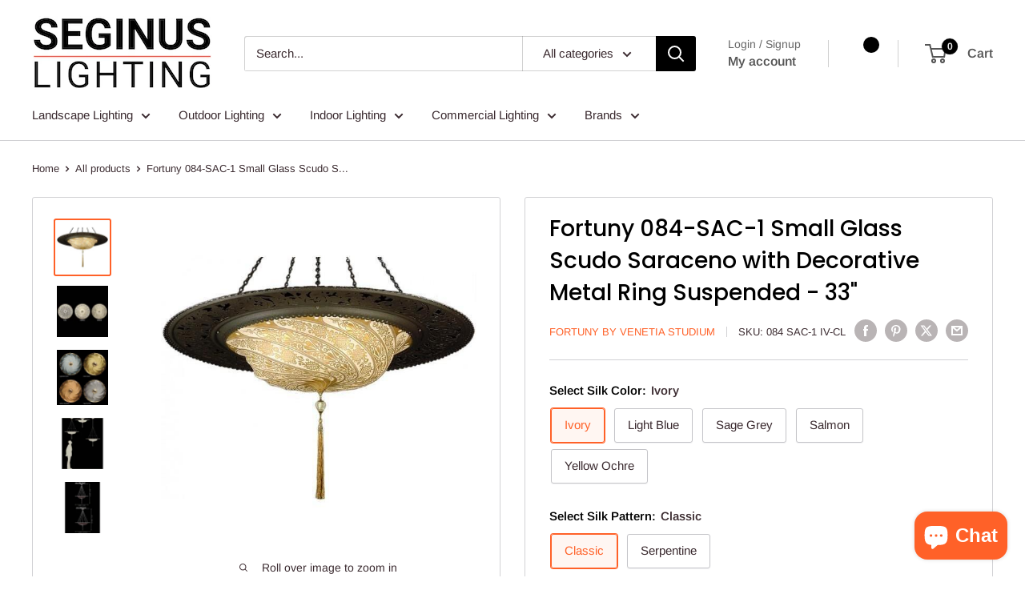

--- FILE ---
content_type: text/html; charset=utf-8
request_url: https://www.seginuslighting.com/products/fortuny-084-sac-1-small-glass-scudo-saraceno-with-decorative-metal-ring-suspended
body_size: 76838
content:
<!doctype html>

<html class="no-js" lang="en">
  <head>
    <meta charset="utf-8">
    <meta
      name="viewport"
      content="width=device-width, initial-scale=1.0, height=device-height, minimum-scale=1.0, maximum-scale=1.0"
    >
    <meta name="theme-color" content="#ff6128">
    
<!-- Google Tag Manager -->
<script>(function(w,d,s,l,i){w[l]=w[l]||[];w[l].push({'gtm.start':
new Date().getTime(),event:'gtm.js'});var f=d.getElementsByTagName(s)[0],
j=d.createElement(s),dl=l!='dataLayer'?'&l='+l:'';j.async=true;j.src=
'https://www.googletagmanager.com/gtm.js?id='+i+dl;f.parentNode.insertBefore(j,f);
})(window,document,'script','dataLayer','GTM-PJMFQP6');</script>
<!-- End Google Tag Manager -->
    
    <title>
      Fortuny 084-SAC-1 Small Glass Scudo Saraceno with Decorative Metal Ring Suspended - 33&quot; | Seginuslighting.com
    </title><meta name="description" content="Buy Fortuny 084-SAC-1 Small Glass Scudo Saraceno with Decorative Metal Ring Suspended - 33&quot; available in different Ivory, Light Blue, Sage Grey, Salmon and Yellow Ochre finishes and Classic and Serpentine patterns under Pendants category. Light-up your indoors with this Pendants">
    
<link rel="canonical" href="https://www.seginuslighting.com/products/fortuny-084-sac-1-small-glass-scudo-saraceno-with-decorative-metal-ring-suspended">
    
    

    
<link rel="shortcut icon" href="//www.seginuslighting.com/cdn/shop/files/android-chrome-192x192-nobg_96x96.png?v=1657543393" type="image/png"><link rel="preload" as="style" href="//www.seginuslighting.com/cdn/shop/t/45/assets/theme.css?v=45012415687482267131753560229">
    <link rel="preload" as="script" href="//www.seginuslighting.com/cdn/shop/t/45/assets/theme.js?v=156343939587333818911743674677">
    <link rel="preconnect" href="https://cdn.shopify.com">
    <link rel="preconnect" href="https://fonts.shopifycdn.com">
    <link rel="dns-prefetch" href="https://productreviews.shopifycdn.com">
    <link rel="dns-prefetch" href="https://ajax.googleapis.com">
    <link rel="dns-prefetch" href="https://maps.googleapis.com">
    <link rel="dns-prefetch" href="https://maps.gstatic.com">

    <meta property="og:type" content="product">
  <meta property="og:title" content="Fortuny 084-SAC-1 Small Glass Scudo Saraceno with Decorative Metal Ring Suspended - 33&quot;"><meta property="og:image" content="http://www.seginuslighting.com/cdn/shop/products/fortuny-084-sac-1-small-glass-scudo-saraceno-with-decorative-metal-ring-suspended-33-pendants_bcd5b168-5125-48a2-b686-ae51b661605e.jpg?v=1603257832">
    <meta property="og:image:secure_url" content="https://www.seginuslighting.com/cdn/shop/products/fortuny-084-sac-1-small-glass-scudo-saraceno-with-decorative-metal-ring-suspended-33-pendants_bcd5b168-5125-48a2-b686-ae51b661605e.jpg?v=1603257832">
    <meta property="og:image:width" content="600">
    <meta property="og:image:height" content="600"><meta property="product:price:amount" content="4,151.52">
  <meta property="product:price:currency" content="USD"><meta property="og:description" content="Buy Fortuny 084-SAC-1 Small Glass Scudo Saraceno with Decorative Metal Ring Suspended - 33&quot; available in different Ivory, Light Blue, Sage Grey, Salmon and Yellow Ochre finishes and Classic and Serpentine patterns under Pendants category. Light-up your indoors with this Pendants"><meta property="og:url" content="https://www.seginuslighting.com/products/fortuny-084-sac-1-small-glass-scudo-saraceno-with-decorative-metal-ring-suspended">
<meta property="og:site_name" content="Seginus Lighting"><meta name="twitter:card" content="summary"><meta name="twitter:title" content="Fortuny 084-SAC-1 Small Glass Scudo Saraceno with Decorative Metal Ring Suspended - 33&quot;">
  <meta name="twitter:description" content="Fortuny 084-SAC-1 Small Glass Scudo Saraceno with Decorative Metal Ring Suspended - 33&quot;See image for pattern options and other silk color options under the main imageScudo Saraceno translates to Saracen Shield - Saracen was a term used in medieval Europe to describe Muslims. This exotic design reflects Mariano Fortuny&#39;s interest in Saracen artistic themes.The light filters through the silk and penetrates the inlay of the decorative ring to create an evocative atmosphere. Light bulbs not included. Made in Venice, Italy
Diameter: 84 cm (33&quot;)
Overall height: 127 cm (50&quot;)
Weight: 4.2 kg
Materials: Silk fabric shade, Burnished metal decorative ring, Murano glass beads Lamp Details: 1 x 60W E26 Halogen ES
Voltage
1 x E26 sockets: 110 V
1 x E27 sockets: 220/240 V
Product FilesClick for Product Specification sheet ">
  <meta name="twitter:image" content="https://www.seginuslighting.com/cdn/shop/products/fortuny-084-sac-1-small-glass-scudo-saraceno-with-decorative-metal-ring-suspended-33-pendants_bcd5b168-5125-48a2-b686-ae51b661605e_600x600_crop_center.jpg?v=1603257832">
    <link rel="preload" href="//www.seginuslighting.com/cdn/fonts/poppins/poppins_n5.ad5b4b72b59a00358afc706450c864c3c8323842.woff2" as="font" type="font/woff2" crossorigin><link rel="preload" href="//www.seginuslighting.com/cdn/fonts/arimo/arimo_n4.a7efb558ca22d2002248bbe6f302a98edee38e35.woff2" as="font" type="font/woff2" crossorigin><style>
  @font-face {
  font-family: Poppins;
  font-weight: 500;
  font-style: normal;
  font-display: swap;
  src: url("//www.seginuslighting.com/cdn/fonts/poppins/poppins_n5.ad5b4b72b59a00358afc706450c864c3c8323842.woff2") format("woff2"),
       url("//www.seginuslighting.com/cdn/fonts/poppins/poppins_n5.33757fdf985af2d24b32fcd84c9a09224d4b2c39.woff") format("woff");
}

  @font-face {
  font-family: Arimo;
  font-weight: 400;
  font-style: normal;
  font-display: swap;
  src: url("//www.seginuslighting.com/cdn/fonts/arimo/arimo_n4.a7efb558ca22d2002248bbe6f302a98edee38e35.woff2") format("woff2"),
       url("//www.seginuslighting.com/cdn/fonts/arimo/arimo_n4.0da809f7d1d5ede2a73be7094ac00741efdb6387.woff") format("woff");
}

@font-face {
  font-family: Arimo;
  font-weight: 600;
  font-style: normal;
  font-display: swap;
  src: url("//www.seginuslighting.com/cdn/fonts/arimo/arimo_n6.9c18b0befd86597f319b7d7f925727d04c262b32.woff2") format("woff2"),
       url("//www.seginuslighting.com/cdn/fonts/arimo/arimo_n6.422bf6679b81a8bfb1b25d19299a53688390c2b9.woff") format("woff");
}

@font-face {
  font-family: Poppins;
  font-weight: 500;
  font-style: italic;
  font-display: swap;
  src: url("//www.seginuslighting.com/cdn/fonts/poppins/poppins_i5.6acfce842c096080e34792078ef3cb7c3aad24d4.woff2") format("woff2"),
       url("//www.seginuslighting.com/cdn/fonts/poppins/poppins_i5.a49113e4fe0ad7fd7716bd237f1602cbec299b3c.woff") format("woff");
}


  @font-face {
  font-family: Arimo;
  font-weight: 700;
  font-style: normal;
  font-display: swap;
  src: url("//www.seginuslighting.com/cdn/fonts/arimo/arimo_n7.1d2d0638e6a1228d86beb0e10006e3280ccb2d04.woff2") format("woff2"),
       url("//www.seginuslighting.com/cdn/fonts/arimo/arimo_n7.f4b9139e8eac4a17b38b8707044c20f54c3be479.woff") format("woff");
}

  @font-face {
  font-family: Arimo;
  font-weight: 400;
  font-style: italic;
  font-display: swap;
  src: url("//www.seginuslighting.com/cdn/fonts/arimo/arimo_i4.438ddb21a1b98c7230698d70dc1a21df235701b2.woff2") format("woff2"),
       url("//www.seginuslighting.com/cdn/fonts/arimo/arimo_i4.0e1908a0dc1ec32fabb5a03a0c9ee2083f82e3d7.woff") format("woff");
}

  @font-face {
  font-family: Arimo;
  font-weight: 700;
  font-style: italic;
  font-display: swap;
  src: url("//www.seginuslighting.com/cdn/fonts/arimo/arimo_i7.b9f09537c29041ec8d51f8cdb7c9b8e4f1f82cb1.woff2") format("woff2"),
       url("//www.seginuslighting.com/cdn/fonts/arimo/arimo_i7.ec659fc855f754fd0b1bd052e606bba1058f73da.woff") format("woff");
}


  :root {
    --default-text-font-size : 15px;
    --base-text-font-size    : 15px;
    --heading-font-family    : Poppins, sans-serif;
    --heading-font-weight    : 500;
    --heading-font-style     : normal;
    --text-font-family       : Arimo, sans-serif;
    --text-font-weight       : 400;
    --text-font-style        : normal;
    --text-font-bolder-weight: 600;
    --text-link-decoration   : underline;

    --text-color               : #3a2a2f;
    --text-color-rgb           : 58, 42, 47;
    --heading-color            : #000000;
    --border-color             : #d1d1d4;
    --border-color-rgb         : 209, 209, 212;
    --form-border-color        : #c4c4c8;
    --accent-color             : #ff6128;
    --accent-color-rgb         : 255, 97, 40;
    --link-color               : #4285f4;
    --link-color-hover         : #0d5bdd;
    --background               : #ffffff;
    --secondary-background     : #ffffff;
    --secondary-background-rgb : 255, 255, 255;
    --accent-background        : rgba(255, 97, 40, 0.08);

    --input-background: #ffffff;

    --error-color       : #f71b1b;
    --error-background  : rgba(247, 27, 27, 0.07);
    --success-color     : #48b448;
    --success-background: rgba(72, 180, 72, 0.11);

    --primary-button-background      : #ff6128;
    --primary-button-background-rgb  : 255, 97, 40;
    --primary-button-text-color      : #ffffff;
    --secondary-button-background    : #000000;
    --secondary-button-background-rgb: 0, 0, 0;
    --secondary-button-text-color    : #ffffff;

    --header-background      : #ffffff;
    --header-text-color      : #555555;
    --header-light-text-color: #666666;
    --header-border-color    : rgba(102, 102, 102, 0.3);
    --header-accent-color    : #000000;

    --footer-background-color:    #444444;
    --footer-heading-text-color:  #ffffff;
    --footer-body-text-color:     #ffffff;
    --footer-body-text-color-rgb: 255, 255, 255;
    --footer-accent-color:        #ff6128;
    --footer-accent-color-rgb:    255, 97, 40;
    --footer-border:              none;
    
    --flickity-arrow-color: #9c9ca3;--product-on-sale-accent           : #ff6128;
    --product-on-sale-accent-rgb       : 255, 97, 40;
    --product-on-sale-color            : #ffffff;
    --product-in-stock-color           : #008a00;
    --product-low-stock-color          : #ee0000;
    --product-sold-out-color           : #d1d1d4;
    --product-custom-label-1-background: #ff6128;
    --product-custom-label-1-color     : #ffffff;
    --product-custom-label-2-background: #555555;
    --product-custom-label-2-color     : #ffffff;
    --product-review-star-color        : #ffb647;

    --mobile-container-gutter : 20px;
    --desktop-container-gutter: 40px;

    /* Shopify related variables */
    --payment-terms-background-color: #ffffff;
  }
</style>

<script>
  // IE11 does not have support for CSS variables, so we have to polyfill them
  if (!(((window || {}).CSS || {}).supports && window.CSS.supports('(--a: 0)'))) {
    const script = document.createElement('script');
    script.type = 'text/javascript';
    script.src = 'https://cdn.jsdelivr.net/npm/css-vars-ponyfill@2';
    script.onload = function() {
      cssVars({});
    };

    document.getElementsByTagName('head')[0].appendChild(script);
  }
</script>


    <script>window.performance && window.performance.mark && window.performance.mark('shopify.content_for_header.start');</script><meta id="shopify-digital-wallet" name="shopify-digital-wallet" content="/19161697/digital_wallets/dialog">
<meta name="shopify-checkout-api-token" content="d0e8b83fe691db17eade782adea8ec8e">
<meta id="in-context-paypal-metadata" data-shop-id="19161697" data-venmo-supported="false" data-environment="production" data-locale="en_US" data-paypal-v4="true" data-currency="USD">
<link rel="alternate" type="application/json+oembed" href="https://www.seginuslighting.com/products/fortuny-084-sac-1-small-glass-scudo-saraceno-with-decorative-metal-ring-suspended.oembed">
<script async="async" src="/checkouts/internal/preloads.js?locale=en-US"></script>
<link rel="preconnect" href="https://shop.app" crossorigin="anonymous">
<script async="async" src="https://shop.app/checkouts/internal/preloads.js?locale=en-US&shop_id=19161697" crossorigin="anonymous"></script>
<script id="apple-pay-shop-capabilities" type="application/json">{"shopId":19161697,"countryCode":"US","currencyCode":"USD","merchantCapabilities":["supports3DS"],"merchantId":"gid:\/\/shopify\/Shop\/19161697","merchantName":"Seginus Lighting","requiredBillingContactFields":["postalAddress","email","phone"],"requiredShippingContactFields":["postalAddress","email","phone"],"shippingType":"shipping","supportedNetworks":["visa","masterCard","amex","discover","elo","jcb"],"total":{"type":"pending","label":"Seginus Lighting","amount":"1.00"},"shopifyPaymentsEnabled":true,"supportsSubscriptions":true}</script>
<script id="shopify-features" type="application/json">{"accessToken":"d0e8b83fe691db17eade782adea8ec8e","betas":["rich-media-storefront-analytics"],"domain":"www.seginuslighting.com","predictiveSearch":true,"shopId":19161697,"locale":"en"}</script>
<script>var Shopify = Shopify || {};
Shopify.shop = "seginus-lighting.myshopify.com";
Shopify.locale = "en";
Shopify.currency = {"active":"USD","rate":"1.0"};
Shopify.country = "US";
Shopify.theme = {"name":"Version 6.0 of Warehouse to apply fixes","id":135401046214,"schema_name":"Warehouse","schema_version":"6.0.0","theme_store_id":871,"role":"main"};
Shopify.theme.handle = "null";
Shopify.theme.style = {"id":null,"handle":null};
Shopify.cdnHost = "www.seginuslighting.com/cdn";
Shopify.routes = Shopify.routes || {};
Shopify.routes.root = "/";</script>
<script type="module">!function(o){(o.Shopify=o.Shopify||{}).modules=!0}(window);</script>
<script>!function(o){function n(){var o=[];function n(){o.push(Array.prototype.slice.apply(arguments))}return n.q=o,n}var t=o.Shopify=o.Shopify||{};t.loadFeatures=n(),t.autoloadFeatures=n()}(window);</script>
<script>
  window.ShopifyPay = window.ShopifyPay || {};
  window.ShopifyPay.apiHost = "shop.app\/pay";
  window.ShopifyPay.redirectState = null;
</script>
<script id="shop-js-analytics" type="application/json">{"pageType":"product"}</script>
<script defer="defer" async type="module" src="//www.seginuslighting.com/cdn/shopifycloud/shop-js/modules/v2/client.init-shop-cart-sync_DtuiiIyl.en.esm.js"></script>
<script defer="defer" async type="module" src="//www.seginuslighting.com/cdn/shopifycloud/shop-js/modules/v2/chunk.common_CUHEfi5Q.esm.js"></script>
<script type="module">
  await import("//www.seginuslighting.com/cdn/shopifycloud/shop-js/modules/v2/client.init-shop-cart-sync_DtuiiIyl.en.esm.js");
await import("//www.seginuslighting.com/cdn/shopifycloud/shop-js/modules/v2/chunk.common_CUHEfi5Q.esm.js");

  window.Shopify.SignInWithShop?.initShopCartSync?.({"fedCMEnabled":true,"windoidEnabled":true});

</script>
<script>
  window.Shopify = window.Shopify || {};
  if (!window.Shopify.featureAssets) window.Shopify.featureAssets = {};
  window.Shopify.featureAssets['shop-js'] = {"shop-cart-sync":["modules/v2/client.shop-cart-sync_DFoTY42P.en.esm.js","modules/v2/chunk.common_CUHEfi5Q.esm.js"],"init-fed-cm":["modules/v2/client.init-fed-cm_D2UNy1i2.en.esm.js","modules/v2/chunk.common_CUHEfi5Q.esm.js"],"init-shop-email-lookup-coordinator":["modules/v2/client.init-shop-email-lookup-coordinator_BQEe2rDt.en.esm.js","modules/v2/chunk.common_CUHEfi5Q.esm.js"],"shop-cash-offers":["modules/v2/client.shop-cash-offers_3CTtReFF.en.esm.js","modules/v2/chunk.common_CUHEfi5Q.esm.js","modules/v2/chunk.modal_BewljZkx.esm.js"],"shop-button":["modules/v2/client.shop-button_C6oxCjDL.en.esm.js","modules/v2/chunk.common_CUHEfi5Q.esm.js"],"init-windoid":["modules/v2/client.init-windoid_5pix8xhK.en.esm.js","modules/v2/chunk.common_CUHEfi5Q.esm.js"],"avatar":["modules/v2/client.avatar_BTnouDA3.en.esm.js"],"init-shop-cart-sync":["modules/v2/client.init-shop-cart-sync_DtuiiIyl.en.esm.js","modules/v2/chunk.common_CUHEfi5Q.esm.js"],"shop-toast-manager":["modules/v2/client.shop-toast-manager_BYv_8cH1.en.esm.js","modules/v2/chunk.common_CUHEfi5Q.esm.js"],"pay-button":["modules/v2/client.pay-button_FnF9EIkY.en.esm.js","modules/v2/chunk.common_CUHEfi5Q.esm.js"],"shop-login-button":["modules/v2/client.shop-login-button_CH1KUpOf.en.esm.js","modules/v2/chunk.common_CUHEfi5Q.esm.js","modules/v2/chunk.modal_BewljZkx.esm.js"],"init-customer-accounts-sign-up":["modules/v2/client.init-customer-accounts-sign-up_aj7QGgYS.en.esm.js","modules/v2/client.shop-login-button_CH1KUpOf.en.esm.js","modules/v2/chunk.common_CUHEfi5Q.esm.js","modules/v2/chunk.modal_BewljZkx.esm.js"],"init-shop-for-new-customer-accounts":["modules/v2/client.init-shop-for-new-customer-accounts_NbnYRf_7.en.esm.js","modules/v2/client.shop-login-button_CH1KUpOf.en.esm.js","modules/v2/chunk.common_CUHEfi5Q.esm.js","modules/v2/chunk.modal_BewljZkx.esm.js"],"init-customer-accounts":["modules/v2/client.init-customer-accounts_ppedhqCH.en.esm.js","modules/v2/client.shop-login-button_CH1KUpOf.en.esm.js","modules/v2/chunk.common_CUHEfi5Q.esm.js","modules/v2/chunk.modal_BewljZkx.esm.js"],"shop-follow-button":["modules/v2/client.shop-follow-button_CMIBBa6u.en.esm.js","modules/v2/chunk.common_CUHEfi5Q.esm.js","modules/v2/chunk.modal_BewljZkx.esm.js"],"lead-capture":["modules/v2/client.lead-capture_But0hIyf.en.esm.js","modules/v2/chunk.common_CUHEfi5Q.esm.js","modules/v2/chunk.modal_BewljZkx.esm.js"],"checkout-modal":["modules/v2/client.checkout-modal_BBxc70dQ.en.esm.js","modules/v2/chunk.common_CUHEfi5Q.esm.js","modules/v2/chunk.modal_BewljZkx.esm.js"],"shop-login":["modules/v2/client.shop-login_hM3Q17Kl.en.esm.js","modules/v2/chunk.common_CUHEfi5Q.esm.js","modules/v2/chunk.modal_BewljZkx.esm.js"],"payment-terms":["modules/v2/client.payment-terms_CAtGlQYS.en.esm.js","modules/v2/chunk.common_CUHEfi5Q.esm.js","modules/v2/chunk.modal_BewljZkx.esm.js"]};
</script>
<script>(function() {
  var isLoaded = false;
  function asyncLoad() {
    if (isLoaded) return;
    isLoaded = true;
    var urls = ["https:\/\/cdn-scripts.signifyd.com\/shopify\/script-tag.js?shop=seginus-lighting.myshopify.com","\/\/searchserverapi1.com\/widgets\/shopify\/init.js?a=0o3i2B5Q9f\u0026shop=seginus-lighting.myshopify.com"];
    for (var i = 0; i < urls.length; i++) {
      var s = document.createElement('script');
      s.type = 'text/javascript';
      s.async = true;
      s.src = urls[i];
      var x = document.getElementsByTagName('script')[0];
      x.parentNode.insertBefore(s, x);
    }
  };
  if(window.attachEvent) {
    window.attachEvent('onload', asyncLoad);
  } else {
    window.addEventListener('load', asyncLoad, false);
  }
})();</script>
<script id="__st">var __st={"a":19161697,"offset":-25200,"reqid":"43f3e815-73c7-41dd-83e9-d9f9f0c6fd02-1767113084","pageurl":"www.seginuslighting.com\/products\/fortuny-084-sac-1-small-glass-scudo-saraceno-with-decorative-metal-ring-suspended","u":"c3a7f04663c9","p":"product","rtyp":"product","rid":2323917766710};</script>
<script>window.ShopifyPaypalV4VisibilityTracking = true;</script>
<script id="captcha-bootstrap">!function(){'use strict';const t='contact',e='account',n='new_comment',o=[[t,t],['blogs',n],['comments',n],[t,'customer']],c=[[e,'customer_login'],[e,'guest_login'],[e,'recover_customer_password'],[e,'create_customer']],r=t=>t.map((([t,e])=>`form[action*='/${t}']:not([data-nocaptcha='true']) input[name='form_type'][value='${e}']`)).join(','),a=t=>()=>t?[...document.querySelectorAll(t)].map((t=>t.form)):[];function s(){const t=[...o],e=r(t);return a(e)}const i='password',u='form_key',d=['recaptcha-v3-token','g-recaptcha-response','h-captcha-response',i],f=()=>{try{return window.sessionStorage}catch{return}},m='__shopify_v',_=t=>t.elements[u];function p(t,e,n=!1){try{const o=window.sessionStorage,c=JSON.parse(o.getItem(e)),{data:r}=function(t){const{data:e,action:n}=t;return t[m]||n?{data:e,action:n}:{data:t,action:n}}(c);for(const[e,n]of Object.entries(r))t.elements[e]&&(t.elements[e].value=n);n&&o.removeItem(e)}catch(o){console.error('form repopulation failed',{error:o})}}const l='form_type',E='cptcha';function T(t){t.dataset[E]=!0}const w=window,h=w.document,L='Shopify',v='ce_forms',y='captcha';let A=!1;((t,e)=>{const n=(g='f06e6c50-85a8-45c8-87d0-21a2b65856fe',I='https://cdn.shopify.com/shopifycloud/storefront-forms-hcaptcha/ce_storefront_forms_captcha_hcaptcha.v1.5.2.iife.js',D={infoText:'Protected by hCaptcha',privacyText:'Privacy',termsText:'Terms'},(t,e,n)=>{const o=w[L][v],c=o.bindForm;if(c)return c(t,g,e,D).then(n);var r;o.q.push([[t,g,e,D],n]),r=I,A||(h.body.append(Object.assign(h.createElement('script'),{id:'captcha-provider',async:!0,src:r})),A=!0)});var g,I,D;w[L]=w[L]||{},w[L][v]=w[L][v]||{},w[L][v].q=[],w[L][y]=w[L][y]||{},w[L][y].protect=function(t,e){n(t,void 0,e),T(t)},Object.freeze(w[L][y]),function(t,e,n,w,h,L){const[v,y,A,g]=function(t,e,n){const i=e?o:[],u=t?c:[],d=[...i,...u],f=r(d),m=r(i),_=r(d.filter((([t,e])=>n.includes(e))));return[a(f),a(m),a(_),s()]}(w,h,L),I=t=>{const e=t.target;return e instanceof HTMLFormElement?e:e&&e.form},D=t=>v().includes(t);t.addEventListener('submit',(t=>{const e=I(t);if(!e)return;const n=D(e)&&!e.dataset.hcaptchaBound&&!e.dataset.recaptchaBound,o=_(e),c=g().includes(e)&&(!o||!o.value);(n||c)&&t.preventDefault(),c&&!n&&(function(t){try{if(!f())return;!function(t){const e=f();if(!e)return;const n=_(t);if(!n)return;const o=n.value;o&&e.removeItem(o)}(t);const e=Array.from(Array(32),(()=>Math.random().toString(36)[2])).join('');!function(t,e){_(t)||t.append(Object.assign(document.createElement('input'),{type:'hidden',name:u})),t.elements[u].value=e}(t,e),function(t,e){const n=f();if(!n)return;const o=[...t.querySelectorAll(`input[type='${i}']`)].map((({name:t})=>t)),c=[...d,...o],r={};for(const[a,s]of new FormData(t).entries())c.includes(a)||(r[a]=s);n.setItem(e,JSON.stringify({[m]:1,action:t.action,data:r}))}(t,e)}catch(e){console.error('failed to persist form',e)}}(e),e.submit())}));const S=(t,e)=>{t&&!t.dataset[E]&&(n(t,e.some((e=>e===t))),T(t))};for(const o of['focusin','change'])t.addEventListener(o,(t=>{const e=I(t);D(e)&&S(e,y())}));const B=e.get('form_key'),M=e.get(l),P=B&&M;t.addEventListener('DOMContentLoaded',(()=>{const t=y();if(P)for(const e of t)e.elements[l].value===M&&p(e,B);[...new Set([...A(),...v().filter((t=>'true'===t.dataset.shopifyCaptcha))])].forEach((e=>S(e,t)))}))}(h,new URLSearchParams(w.location.search),n,t,e,['guest_login'])})(!0,!0)}();</script>
<script integrity="sha256-4kQ18oKyAcykRKYeNunJcIwy7WH5gtpwJnB7kiuLZ1E=" data-source-attribution="shopify.loadfeatures" defer="defer" src="//www.seginuslighting.com/cdn/shopifycloud/storefront/assets/storefront/load_feature-a0a9edcb.js" crossorigin="anonymous"></script>
<script crossorigin="anonymous" defer="defer" src="//www.seginuslighting.com/cdn/shopifycloud/storefront/assets/shopify_pay/storefront-65b4c6d7.js?v=20250812"></script>
<script data-source-attribution="shopify.dynamic_checkout.dynamic.init">var Shopify=Shopify||{};Shopify.PaymentButton=Shopify.PaymentButton||{isStorefrontPortableWallets:!0,init:function(){window.Shopify.PaymentButton.init=function(){};var t=document.createElement("script");t.src="https://www.seginuslighting.com/cdn/shopifycloud/portable-wallets/latest/portable-wallets.en.js",t.type="module",document.head.appendChild(t)}};
</script>
<script data-source-attribution="shopify.dynamic_checkout.buyer_consent">
  function portableWalletsHideBuyerConsent(e){var t=document.getElementById("shopify-buyer-consent"),n=document.getElementById("shopify-subscription-policy-button");t&&n&&(t.classList.add("hidden"),t.setAttribute("aria-hidden","true"),n.removeEventListener("click",e))}function portableWalletsShowBuyerConsent(e){var t=document.getElementById("shopify-buyer-consent"),n=document.getElementById("shopify-subscription-policy-button");t&&n&&(t.classList.remove("hidden"),t.removeAttribute("aria-hidden"),n.addEventListener("click",e))}window.Shopify?.PaymentButton&&(window.Shopify.PaymentButton.hideBuyerConsent=portableWalletsHideBuyerConsent,window.Shopify.PaymentButton.showBuyerConsent=portableWalletsShowBuyerConsent);
</script>
<script>
  function portableWalletsCleanup(e){e&&e.src&&console.error("Failed to load portable wallets script "+e.src);var t=document.querySelectorAll("shopify-accelerated-checkout .shopify-payment-button__skeleton, shopify-accelerated-checkout-cart .wallet-cart-button__skeleton"),e=document.getElementById("shopify-buyer-consent");for(let e=0;e<t.length;e++)t[e].remove();e&&e.remove()}function portableWalletsNotLoadedAsModule(e){e instanceof ErrorEvent&&"string"==typeof e.message&&e.message.includes("import.meta")&&"string"==typeof e.filename&&e.filename.includes("portable-wallets")&&(window.removeEventListener("error",portableWalletsNotLoadedAsModule),window.Shopify.PaymentButton.failedToLoad=e,"loading"===document.readyState?document.addEventListener("DOMContentLoaded",window.Shopify.PaymentButton.init):window.Shopify.PaymentButton.init())}window.addEventListener("error",portableWalletsNotLoadedAsModule);
</script>

<script type="module" src="https://www.seginuslighting.com/cdn/shopifycloud/portable-wallets/latest/portable-wallets.en.js" onError="portableWalletsCleanup(this)" crossorigin="anonymous"></script>
<script nomodule>
  document.addEventListener("DOMContentLoaded", portableWalletsCleanup);
</script>

<script id='scb4127' type='text/javascript' async='' src='https://www.seginuslighting.com/cdn/shopifycloud/privacy-banner/storefront-banner.js'></script><link id="shopify-accelerated-checkout-styles" rel="stylesheet" media="screen" href="https://www.seginuslighting.com/cdn/shopifycloud/portable-wallets/latest/accelerated-checkout-backwards-compat.css" crossorigin="anonymous">
<style id="shopify-accelerated-checkout-cart">
        #shopify-buyer-consent {
  margin-top: 1em;
  display: inline-block;
  width: 100%;
}

#shopify-buyer-consent.hidden {
  display: none;
}

#shopify-subscription-policy-button {
  background: none;
  border: none;
  padding: 0;
  text-decoration: underline;
  font-size: inherit;
  cursor: pointer;
}

#shopify-subscription-policy-button::before {
  box-shadow: none;
}

      </style>

<script>window.performance && window.performance.mark && window.performance.mark('shopify.content_for_header.end');</script>

    <link rel="stylesheet" href="//www.seginuslighting.com/cdn/shop/t/45/assets/theme.css?v=45012415687482267131753560229">

    <script type="application/ld+json">{"@context":"http:\/\/schema.org\/","@id":"\/products\/fortuny-084-sac-1-small-glass-scudo-saraceno-with-decorative-metal-ring-suspended#product","@type":"ProductGroup","brand":{"@type":"Brand","name":"Fortuny by Venetia Studium"},"category":"Chandeliers","description":"Fortuny 084-SAC-1 Small Glass Scudo Saraceno with Decorative Metal Ring Suspended - 33\"See image for pattern options and other silk color options under the main imageScudo Saraceno translates to Saracen Shield - Saracen was a term used in medieval Europe to describe Muslims. This exotic design reflects Mariano Fortuny's interest in Saracen artistic themes.The light filters through the silk and penetrates the inlay of the decorative ring to create an evocative atmosphere. Light bulbs not included. Made in Venice, Italy\nDiameter: 84 cm (33\")\nOverall height: 127 cm (50\")\nWeight: 4.2 kg\nMaterials: Silk fabric shade, Burnished metal decorative ring, Murano glass beads Lamp Details: 1 x 60W E26 Halogen ES\nVoltage\n1 x E26 sockets: 110 V\n1 x E27 sockets: 220\/240 V\nProduct FilesClick for Product Specification sheet ","hasVariant":[{"@id":"\/products\/fortuny-084-sac-1-small-glass-scudo-saraceno-with-decorative-metal-ring-suspended?variant=21409627570230#variant","@type":"Product","image":"https:\/\/www.seginuslighting.com\/cdn\/shop\/products\/fortuny-084-sac-1-small-glass-scudo-saraceno-with-decorative-metal-ring-suspended-33-pendants_bcd5b168-5125-48a2-b686-ae51b661605e.jpg?v=1603257832\u0026width=1920","name":"Fortuny 084-SAC-1 Small Glass Scudo Saraceno with Decorative Metal Ring Suspended - 33\" - Ivory \/ Classic","offers":{"@id":"\/products\/fortuny-084-sac-1-small-glass-scudo-saraceno-with-decorative-metal-ring-suspended?variant=21409627570230#offer","@type":"Offer","availability":"http:\/\/schema.org\/InStock","price":"4151.52","priceCurrency":"USD","url":"https:\/\/www.seginuslighting.com\/products\/fortuny-084-sac-1-small-glass-scudo-saraceno-with-decorative-metal-ring-suspended?variant=21409627570230"},"sku":"084 SAC-1 IV-CL"},{"@id":"\/products\/fortuny-084-sac-1-small-glass-scudo-saraceno-with-decorative-metal-ring-suspended?variant=21409627602998#variant","@type":"Product","image":"https:\/\/www.seginuslighting.com\/cdn\/shop\/products\/fortuny-084-sac-1-small-glass-scudo-saraceno-with-decorative-metal-ring-suspended-33-pendants_bcd5b168-5125-48a2-b686-ae51b661605e.jpg?v=1603257832\u0026width=1920","name":"Fortuny 084-SAC-1 Small Glass Scudo Saraceno with Decorative Metal Ring Suspended - 33\" - Ivory \/ Serpentine","offers":{"@id":"\/products\/fortuny-084-sac-1-small-glass-scudo-saraceno-with-decorative-metal-ring-suspended?variant=21409627602998#offer","@type":"Offer","availability":"http:\/\/schema.org\/InStock","price":"4151.52","priceCurrency":"USD","url":"https:\/\/www.seginuslighting.com\/products\/fortuny-084-sac-1-small-glass-scudo-saraceno-with-decorative-metal-ring-suspended?variant=21409627602998"},"sku":"084 SAC-1 IV-SE"},{"@id":"\/products\/fortuny-084-sac-1-small-glass-scudo-saraceno-with-decorative-metal-ring-suspended?variant=21409627635766#variant","@type":"Product","image":"https:\/\/www.seginuslighting.com\/cdn\/shop\/products\/fortuny-084-sac-1-small-glass-scudo-saraceno-with-decorative-metal-ring-suspended-33-pendants_bcd5b168-5125-48a2-b686-ae51b661605e.jpg?v=1603257832\u0026width=1920","name":"Fortuny 084-SAC-1 Small Glass Scudo Saraceno with Decorative Metal Ring Suspended - 33\" - Light Blue \/ Classic","offers":{"@id":"\/products\/fortuny-084-sac-1-small-glass-scudo-saraceno-with-decorative-metal-ring-suspended?variant=21409627635766#offer","@type":"Offer","availability":"http:\/\/schema.org\/InStock","price":"4151.52","priceCurrency":"USD","url":"https:\/\/www.seginuslighting.com\/products\/fortuny-084-sac-1-small-glass-scudo-saraceno-with-decorative-metal-ring-suspended?variant=21409627635766"},"sku":"084 SAC-1 LB-CL"},{"@id":"\/products\/fortuny-084-sac-1-small-glass-scudo-saraceno-with-decorative-metal-ring-suspended?variant=21409627668534#variant","@type":"Product","image":"https:\/\/www.seginuslighting.com\/cdn\/shop\/products\/fortuny-084-sac-1-small-glass-scudo-saraceno-with-decorative-metal-ring-suspended-33-pendants_bcd5b168-5125-48a2-b686-ae51b661605e.jpg?v=1603257832\u0026width=1920","name":"Fortuny 084-SAC-1 Small Glass Scudo Saraceno with Decorative Metal Ring Suspended - 33\" - Light Blue \/ Serpentine","offers":{"@id":"\/products\/fortuny-084-sac-1-small-glass-scudo-saraceno-with-decorative-metal-ring-suspended?variant=21409627668534#offer","@type":"Offer","availability":"http:\/\/schema.org\/InStock","price":"4151.52","priceCurrency":"USD","url":"https:\/\/www.seginuslighting.com\/products\/fortuny-084-sac-1-small-glass-scudo-saraceno-with-decorative-metal-ring-suspended?variant=21409627668534"},"sku":"084 SAC-1 LB-SE"},{"@id":"\/products\/fortuny-084-sac-1-small-glass-scudo-saraceno-with-decorative-metal-ring-suspended?variant=21409627701302#variant","@type":"Product","image":"https:\/\/www.seginuslighting.com\/cdn\/shop\/products\/fortuny-084-sac-1-small-glass-scudo-saraceno-with-decorative-metal-ring-suspended-33-pendants_bcd5b168-5125-48a2-b686-ae51b661605e.jpg?v=1603257832\u0026width=1920","name":"Fortuny 084-SAC-1 Small Glass Scudo Saraceno with Decorative Metal Ring Suspended - 33\" - Sage Grey \/ Classic","offers":{"@id":"\/products\/fortuny-084-sac-1-small-glass-scudo-saraceno-with-decorative-metal-ring-suspended?variant=21409627701302#offer","@type":"Offer","availability":"http:\/\/schema.org\/InStock","price":"4151.52","priceCurrency":"USD","url":"https:\/\/www.seginuslighting.com\/products\/fortuny-084-sac-1-small-glass-scudo-saraceno-with-decorative-metal-ring-suspended?variant=21409627701302"},"sku":"084 SAC-1 SG-CL"},{"@id":"\/products\/fortuny-084-sac-1-small-glass-scudo-saraceno-with-decorative-metal-ring-suspended?variant=21409627766838#variant","@type":"Product","image":"https:\/\/www.seginuslighting.com\/cdn\/shop\/products\/fortuny-084-sac-1-small-glass-scudo-saraceno-with-decorative-metal-ring-suspended-33-pendants_bcd5b168-5125-48a2-b686-ae51b661605e.jpg?v=1603257832\u0026width=1920","name":"Fortuny 084-SAC-1 Small Glass Scudo Saraceno with Decorative Metal Ring Suspended - 33\" - Sage Grey \/ Serpentine","offers":{"@id":"\/products\/fortuny-084-sac-1-small-glass-scudo-saraceno-with-decorative-metal-ring-suspended?variant=21409627766838#offer","@type":"Offer","availability":"http:\/\/schema.org\/InStock","price":"4151.52","priceCurrency":"USD","url":"https:\/\/www.seginuslighting.com\/products\/fortuny-084-sac-1-small-glass-scudo-saraceno-with-decorative-metal-ring-suspended?variant=21409627766838"},"sku":"084 SAC-1 SG-SE"},{"@id":"\/products\/fortuny-084-sac-1-small-glass-scudo-saraceno-with-decorative-metal-ring-suspended?variant=21409627799606#variant","@type":"Product","image":"https:\/\/www.seginuslighting.com\/cdn\/shop\/products\/fortuny-084-sac-1-small-glass-scudo-saraceno-with-decorative-metal-ring-suspended-33-pendants_bcd5b168-5125-48a2-b686-ae51b661605e.jpg?v=1603257832\u0026width=1920","name":"Fortuny 084-SAC-1 Small Glass Scudo Saraceno with Decorative Metal Ring Suspended - 33\" - Salmon \/ Classic","offers":{"@id":"\/products\/fortuny-084-sac-1-small-glass-scudo-saraceno-with-decorative-metal-ring-suspended?variant=21409627799606#offer","@type":"Offer","availability":"http:\/\/schema.org\/InStock","price":"4151.52","priceCurrency":"USD","url":"https:\/\/www.seginuslighting.com\/products\/fortuny-084-sac-1-small-glass-scudo-saraceno-with-decorative-metal-ring-suspended?variant=21409627799606"},"sku":"084 SAC-1 SA-CL"},{"@id":"\/products\/fortuny-084-sac-1-small-glass-scudo-saraceno-with-decorative-metal-ring-suspended?variant=21409627832374#variant","@type":"Product","image":"https:\/\/www.seginuslighting.com\/cdn\/shop\/products\/fortuny-084-sac-1-small-glass-scudo-saraceno-with-decorative-metal-ring-suspended-33-pendants_bcd5b168-5125-48a2-b686-ae51b661605e.jpg?v=1603257832\u0026width=1920","name":"Fortuny 084-SAC-1 Small Glass Scudo Saraceno with Decorative Metal Ring Suspended - 33\" - Salmon \/ Serpentine","offers":{"@id":"\/products\/fortuny-084-sac-1-small-glass-scudo-saraceno-with-decorative-metal-ring-suspended?variant=21409627832374#offer","@type":"Offer","availability":"http:\/\/schema.org\/InStock","price":"4151.52","priceCurrency":"USD","url":"https:\/\/www.seginuslighting.com\/products\/fortuny-084-sac-1-small-glass-scudo-saraceno-with-decorative-metal-ring-suspended?variant=21409627832374"},"sku":"084 SAC-1 SA-SE"},{"@id":"\/products\/fortuny-084-sac-1-small-glass-scudo-saraceno-with-decorative-metal-ring-suspended?variant=21409627865142#variant","@type":"Product","image":"https:\/\/www.seginuslighting.com\/cdn\/shop\/products\/fortuny-084-sac-1-small-glass-scudo-saraceno-with-decorative-metal-ring-suspended-33-pendants_bcd5b168-5125-48a2-b686-ae51b661605e.jpg?v=1603257832\u0026width=1920","name":"Fortuny 084-SAC-1 Small Glass Scudo Saraceno with Decorative Metal Ring Suspended - 33\" - Yellow Ochre \/ Classic","offers":{"@id":"\/products\/fortuny-084-sac-1-small-glass-scudo-saraceno-with-decorative-metal-ring-suspended?variant=21409627865142#offer","@type":"Offer","availability":"http:\/\/schema.org\/InStock","price":"4151.52","priceCurrency":"USD","url":"https:\/\/www.seginuslighting.com\/products\/fortuny-084-sac-1-small-glass-scudo-saraceno-with-decorative-metal-ring-suspended?variant=21409627865142"},"sku":"084 OCC-1 OC-CL"},{"@id":"\/products\/fortuny-084-sac-1-small-glass-scudo-saraceno-with-decorative-metal-ring-suspended?variant=21409627897910#variant","@type":"Product","image":"https:\/\/www.seginuslighting.com\/cdn\/shop\/products\/fortuny-084-sac-1-small-glass-scudo-saraceno-with-decorative-metal-ring-suspended-33-pendants_bcd5b168-5125-48a2-b686-ae51b661605e.jpg?v=1603257832\u0026width=1920","name":"Fortuny 084-SAC-1 Small Glass Scudo Saraceno with Decorative Metal Ring Suspended - 33\" - Yellow Ochre \/ Serpentine","offers":{"@id":"\/products\/fortuny-084-sac-1-small-glass-scudo-saraceno-with-decorative-metal-ring-suspended?variant=21409627897910#offer","@type":"Offer","availability":"http:\/\/schema.org\/InStock","price":"4151.52","priceCurrency":"USD","url":"https:\/\/www.seginuslighting.com\/products\/fortuny-084-sac-1-small-glass-scudo-saraceno-with-decorative-metal-ring-suspended?variant=21409627897910"},"sku":"084 OCC-1 OC-SE"}],"name":"Fortuny 084-SAC-1 Small Glass Scudo Saraceno with Decorative Metal Ring Suspended - 33\"","productGroupID":"2323917766710","url":"https:\/\/www.seginuslighting.com\/products\/fortuny-084-sac-1-small-glass-scudo-saraceno-with-decorative-metal-ring-suspended"}</script><script type="application/ld+json">
  {
    "@context": "https://schema.org",
    "@type": "BreadcrumbList",
    "itemListElement": [{
        "@type": "ListItem",
        "position": 1,
        "name": "Home",
        "item": "https://www.seginuslighting.com"
      },{
            "@type": "ListItem",
            "position": 2,
            "name": "Fortuny 084-SAC-1 Small Glass Scudo Saraceno with Decorative Metal Ring Suspended - 33\"",
            "item": "https://www.seginuslighting.com/products/fortuny-084-sac-1-small-glass-scudo-saraceno-with-decorative-metal-ring-suspended"
          }]
  }
</script>

    <script>
      // This allows to expose several variables to the global scope, to be used in scripts
      window.theme = {
        pageType: "product",
        cartCount: 0,
        moneyFormat: "${{amount}}",
        moneyWithCurrencyFormat: "${{amount}} USD",
        currencyCodeEnabled: true,
        showDiscount: true,
        discountMode: "saving",
        cartType: "drawer"
      };

      window.routes = {
        rootUrl: "\/",
        rootUrlWithoutSlash: '',
        cartUrl: "\/cart",
        cartAddUrl: "\/cart\/add",
        cartChangeUrl: "\/cart\/change",
        searchUrl: "\/search",
        productRecommendationsUrl: "\/recommendations\/products"
      };

      window.languages = {
        productRegularPrice: "Regular price",
        productSalePrice: "Sale price",
        collectionOnSaleLabel: "Save {{savings}}",
        productFormUnavailable: "Unavailable",
        productFormAddToCart: "Add to cart",
        productFormPreOrder: "Pre-order",
        productFormSoldOut: "Sold out",
        productAdded: "Product has been added to your cart",
        productAddedShort: "Added!",
        shippingEstimatorNoResults: "No shipping could be found for your address.",
        shippingEstimatorOneResult: "There is one shipping rate for your address:",
        shippingEstimatorMultipleResults: "There are {{count}} shipping rates for your address:",
        shippingEstimatorErrors: "There are some errors:"
      };

      document.documentElement.className = document.documentElement.className.replace('no-js', 'js');
    </script><script src="//www.seginuslighting.com/cdn/shop/t/45/assets/theme.js?v=156343939587333818911743674677" defer></script>
    <script src="//www.seginuslighting.com/cdn/shop/t/45/assets/custom.js?v=102476495355921946141722603619" defer></script><script>
        (function () {
          window.onpageshow = function() {
            // We force re-freshing the cart content onpageshow, as most browsers will serve a cache copy when hitting the
            // back button, which cause staled data
            document.documentElement.dispatchEvent(new CustomEvent('cart:refresh', {
              bubbles: true,
              detail: {scrollToTop: false}
            }));
          };
        })();
      </script>
  <!-- BEGIN app block: shopify://apps/minmaxify-order-limits/blocks/app-embed-block/3acfba32-89f3-4377-ae20-cbb9abc48475 --><script type="text/javascript">minMaxifyContext={cartItemExtras: [], product: { product_id:2323917766710, collection: [89274777654,16923983909,286862737606,286862311622,93739319350,96709214262,96716914742,139062935606,286654824646,16924016677,93018652726], tag:["Chandeliers","Fortuny Chandeliers","Fortuny Glass Pendant Lights","Fortuny Silk Pendant Lights","Glass","Quote Items","Scudo Saraceno","SEARCHANISE_HIDDEN_PRICE","SEARCHANIZE_HIDDEN_PRICE","Suspended","synkro-clone-bc4bb6"]}}</script> <script type="text/javascript" src="https://limits.minmaxify.com/seginus-lighting.myshopify.com?v=100&r=20221230140620"></script>

<!-- END app block --><!-- BEGIN app block: shopify://apps/judge-me-reviews/blocks/judgeme_core/61ccd3b1-a9f2-4160-9fe9-4fec8413e5d8 --><!-- Start of Judge.me Core -->






<link rel="dns-prefetch" href="https://cdnwidget.judge.me">
<link rel="dns-prefetch" href="https://cdn.judge.me">
<link rel="dns-prefetch" href="https://cdn1.judge.me">
<link rel="dns-prefetch" href="https://api.judge.me">

<script data-cfasync='false' class='jdgm-settings-script'>window.jdgmSettings={"pagination":5,"disable_web_reviews":false,"badge_no_review_text":"No reviews","badge_n_reviews_text":"{{ n }} review/reviews","badge_star_color":"#f9d502","hide_badge_preview_if_no_reviews":true,"badge_hide_text":false,"enforce_center_preview_badge":false,"widget_title":"Customer Reviews","widget_open_form_text":"Write a review","widget_close_form_text":"Cancel review","widget_refresh_page_text":"Refresh page","widget_summary_text":"Based on {{ number_of_reviews }} review/reviews","widget_no_review_text":"Be the first to write a review","widget_name_field_text":"Display name","widget_verified_name_field_text":"Verified Name (public)","widget_name_placeholder_text":"Display name","widget_required_field_error_text":"This field is required.","widget_email_field_text":"Email address","widget_verified_email_field_text":"Verified Email (private, can not be edited)","widget_email_placeholder_text":"Your email address","widget_email_field_error_text":"Please enter a valid email address.","widget_rating_field_text":"Rating","widget_review_title_field_text":"Review Title","widget_review_title_placeholder_text":"Give your review a title","widget_review_body_field_text":"Review content","widget_review_body_placeholder_text":"Start writing here...","widget_pictures_field_text":"Picture/Video (optional)","widget_submit_review_text":"Submit Review","widget_submit_verified_review_text":"Submit Verified Review","widget_submit_success_msg_with_auto_publish":"Thank you! Please refresh the page in a few moments to see your review. You can remove or edit your review by logging into \u003ca href='https://judge.me/login' target='_blank' rel='nofollow noopener'\u003eJudge.me\u003c/a\u003e","widget_submit_success_msg_no_auto_publish":"Thank you! Your review will be published as soon as it is approved by the shop admin. You can remove or edit your review by logging into \u003ca href='https://judge.me/login' target='_blank' rel='nofollow noopener'\u003eJudge.me\u003c/a\u003e","widget_show_default_reviews_out_of_total_text":"Showing {{ n_reviews_shown }} out of {{ n_reviews }} reviews.","widget_show_all_link_text":"Show all","widget_show_less_link_text":"Show less","widget_author_said_text":"{{ reviewer_name }} said:","widget_days_text":"{{ n }} days ago","widget_weeks_text":"{{ n }} week/weeks ago","widget_months_text":"{{ n }} month/months ago","widget_years_text":"{{ n }} year/years ago","widget_yesterday_text":"Yesterday","widget_today_text":"Today","widget_replied_text":"\u003e\u003e {{ shop_name }} replied:","widget_read_more_text":"Read more","widget_rating_filter_see_all_text":"See all reviews","widget_sorting_most_recent_text":"Most Recent","widget_sorting_highest_rating_text":"Highest Rating","widget_sorting_lowest_rating_text":"Lowest Rating","widget_sorting_with_pictures_text":"Only Pictures","widget_sorting_most_helpful_text":"Most Helpful","widget_open_question_form_text":"Ask a question","widget_reviews_subtab_text":"Reviews","widget_questions_subtab_text":"Questions \u0026 Answers","widget_question_label_text":"Question","widget_answer_label_text":"Answer","widget_question_placeholder_text":"Write your question here","widget_submit_question_text":"Submit Question","widget_question_submit_success_text":"Thank you for your question! We will notify you once it gets answered.","widget_star_color":"#f9d502","verified_badge_text":"Verified","verified_badge_placement":"left-of-reviewer-name","widget_hide_border":false,"widget_social_share":false,"widget_thumb":false,"widget_review_location_show":false,"widget_location_format":"country_iso_code","all_reviews_include_out_of_store_products":true,"all_reviews_out_of_store_text":"(out of store)","all_reviews_product_name_prefix_text":"about","enable_review_pictures":false,"enable_question_anwser":true,"default_sort_method":"highest-rating","widget_product_reviews_subtab_text":"Product Reviews","widget_shop_reviews_subtab_text":"Shop Reviews","widget_write_a_store_review_text":"Write a Store Review","widget_other_languages_heading":"Reviews in Other Languages","widget_translate_review_text":"Translate review to {{ language }}","widget_translating_review_text":"Translating...","widget_show_original_translation_text":"Show original ({{ language }})","widget_translate_review_failed_text":"Review couldn't be translated.","widget_translate_review_retry_text":"Retry","widget_translate_review_try_again_later_text":"Try again later","widget_sorting_pictures_first_text":"Pictures First","floating_tab_button_name":"★ Reviews","floating_tab_title":"Let customers speak for us","floating_tab_url":"","floating_tab_url_enabled":false,"all_reviews_text_badge_text":"Customers rate us {{ shop.metafields.judgeme.all_reviews_rating | round: 1 }}/5 based on {{ shop.metafields.judgeme.all_reviews_count }} reviews.","all_reviews_text_badge_text_branded_style":"{{ shop.metafields.judgeme.all_reviews_rating | round: 1 }} out of 5 stars based on {{ shop.metafields.judgeme.all_reviews_count }} reviews","all_reviews_text_badge_url":"","featured_carousel_title":"Let customers speak for us","featured_carousel_count_text":"from {{ n }} reviews","featured_carousel_url":"","verified_count_badge_url":"","widget_star_use_custom_color":true,"picture_reminder_submit_button":"Upload Pictures","widget_sorting_videos_first_text":"Videos First","widget_review_pending_text":"Pending","remove_microdata_snippet":true,"preview_badge_show_question_text":true,"preview_badge_no_question_text":"No questions","preview_badge_n_question_text":"{{ number_of_questions }} question/questions","widget_search_bar_placeholder":"Search reviews","widget_sorting_verified_only_text":"Verified only","featured_carousel_more_reviews_button_text":"Read more reviews","featured_carousel_view_product_button_text":"View product","all_reviews_page_load_more_text":"Load More Reviews","widget_public_name_text":"displayed publicly like","default_reviewer_name_has_non_latin":true,"widget_reviewer_anonymous":"Anonymous","medals_widget_title":"Judge.me Review Medals","widget_invalid_yt_video_url_error_text":"Not a YouTube video URL","widget_max_length_field_error_text":"Please enter no more than {0} characters.","widget_verified_by_shop_text":"Verified by Shop","widget_load_with_code_splitting":true,"widget_ugc_title":"Made by us, Shared by you","widget_ugc_subtitle":"Tag us to see your picture featured in our page","widget_ugc_primary_button_text":"Buy Now","widget_ugc_secondary_button_text":"Load More","widget_ugc_reviews_button_text":"View Reviews","widget_rating_metafield_value_type":true,"widget_primary_color":"#FF6128","widget_summary_average_rating_text":"{{ average_rating }} out of 5","widget_media_grid_title":"Customer photos \u0026 videos","widget_media_grid_see_more_text":"See more","widget_verified_by_judgeme_text":"Verified by Judge.me","widget_verified_by_judgeme_text_in_store_medals":"Verified by Judge.me","widget_media_field_exceed_quantity_message":"Sorry, we can only accept {{ max_media }} for one review.","widget_media_field_exceed_limit_message":"{{ file_name }} is too large, please select a {{ media_type }} less than {{ size_limit }}MB.","widget_review_submitted_text":"Review Submitted!","widget_question_submitted_text":"Question Submitted!","widget_close_form_text_question":"Cancel","widget_write_your_answer_here_text":"Write your answer here","widget_enabled_branded_link":true,"widget_show_collected_by_judgeme":false,"widget_collected_by_judgeme_text":"collected by Judge.me","widget_load_more_text":"Load More","widget_full_review_text":"Full Review","widget_read_more_reviews_text":"Read More Reviews","widget_read_questions_text":"Read Questions","widget_questions_and_answers_text":"Questions \u0026 Answers","widget_verified_by_text":"Verified by","widget_verified_text":"Verified","widget_number_of_reviews_text":"{{ number_of_reviews }} reviews","widget_back_button_text":"Back","widget_next_button_text":"Next","widget_custom_forms_filter_button":"Filters","custom_forms_style":"vertical","how_reviews_are_collected":"How reviews are collected?","widget_gdpr_statement":"How we use your data: We'll only contact you about the review you left, and only if necessary. By submitting your review, you agree to Judge.me's \u003ca href='https://judge.me/terms' target='_blank' rel='nofollow noopener'\u003eterms\u003c/a\u003e, \u003ca href='https://judge.me/privacy' target='_blank' rel='nofollow noopener'\u003eprivacy\u003c/a\u003e and \u003ca href='https://judge.me/content-policy' target='_blank' rel='nofollow noopener'\u003econtent\u003c/a\u003e policies.","review_snippet_widget_round_border_style":true,"review_snippet_widget_card_color":"#FFFFFF","review_snippet_widget_slider_arrows_background_color":"#FFFFFF","review_snippet_widget_slider_arrows_color":"#000000","review_snippet_widget_star_color":"#108474","all_reviews_product_variant_label_text":"Variant: ","widget_show_verified_branding":false,"redirect_reviewers_invited_via_email":"review_widget","review_content_screen_title_text":"How would you rate this product?","review_content_introduction_text":"We would love it if you would share a bit about your experience.","one_star_review_guidance_text":"Poor","five_star_review_guidance_text":"Great","customer_information_screen_title_text":"About you","customer_information_introduction_text":"Please tell us more about you.","custom_questions_screen_title_text":"Your experience in more detail","custom_questions_introduction_text":"Here are a few questions to help us understand more about your experience.","review_submitted_screen_title_text":"Thanks for your review!","review_submitted_screen_thank_you_text":"We are processing it and it will appear on the store soon.","review_submitted_screen_email_verification_text":"Please confirm your email by clicking the link we just sent you. This helps us keep reviews authentic.","review_submitted_request_store_review_text":"Would you like to share your experience of shopping with us?","review_submitted_review_other_products_text":"Would you like to review these products?","reviewer_media_screen_title_picture_text":"Share a picture","reviewer_media_introduction_picture_text":"Upload a photo to support your review.","reviewer_media_screen_title_video_text":"Share a video","reviewer_media_introduction_video_text":"Upload a video to support your review.","reviewer_media_screen_title_picture_or_video_text":"Share a picture or video","reviewer_media_introduction_picture_or_video_text":"Upload a photo or video to support your review.","reviewer_media_youtube_url_text":"Paste your Youtube URL here","advanced_settings_next_step_button_text":"Next","advanced_settings_close_review_button_text":"Close","write_review_flow_required_text":"Required","write_review_flow_privacy_message_text":"We respect your privacy.","write_review_flow_anonymous_text":"Post review as anonymous","write_review_flow_visibility_text":"This won't be visible to other customers.","write_review_flow_multiple_selection_help_text":"Select as many as you like","write_review_flow_single_selection_help_text":"Select one option","write_review_flow_required_field_error_text":"This field is required","write_review_flow_invalid_email_error_text":"Please enter a valid email address","write_review_flow_max_length_error_text":"Max. {{ max_length }} characters.","write_review_flow_media_upload_text":"\u003cb\u003eClick to upload\u003c/b\u003e or drag and drop","write_review_flow_gdpr_statement":"We'll only contact you about your review if necessary. By submitting your review, you agree to our \u003ca href='https://judge.me/terms' target='_blank' rel='nofollow noopener'\u003eterms and conditions\u003c/a\u003e and \u003ca href='https://judge.me/privacy' target='_blank' rel='nofollow noopener'\u003eprivacy policy\u003c/a\u003e.","transparency_badges_collected_via_store_invite_text":"Review collected via store invitation","transparency_badges_from_another_provider_text":"Review collected from another provider","transparency_badges_collected_from_store_visitor_text":"Review collected from a store visitor","transparency_badges_written_in_google_text":"Review written in Google","transparency_badges_written_in_etsy_text":"Review written in Etsy","transparency_badges_written_in_shop_app_text":"Review written in Shop App","transparency_badges_earned_reward_text":"Review earned a reward for future purchase","preview_badge_collection_page_install_preference":true,"preview_badge_product_page_install_preference":true,"review_widget_best_location":true,"platform":"shopify","branding_url":"https://app.judge.me/reviews/stores/www.seginuslighting.com","branding_text":"Powered by Judge.me","locale":"en","reply_name":"Seginus Lighting","widget_version":"2.1","footer":true,"autopublish":true,"review_dates":true,"enable_custom_form":false,"shop_use_review_site":true,"shop_locale":"en","enable_multi_locales_translations":true,"show_review_title_input":true,"review_verification_email_status":"always","can_be_branded":true,"reply_name_text":"Seginus Lighting"};</script> <style class='jdgm-settings-style'>.jdgm-xx{left:0}:not(.jdgm-prev-badge__stars)>.jdgm-star{color:#f9d502}.jdgm-histogram .jdgm-star.jdgm-star{color:#f9d502}.jdgm-preview-badge .jdgm-star.jdgm-star{color:#f9d502}.jdgm-prev-badge[data-average-rating='0.00']{display:none !important}.jdgm-author-all-initials{display:none !important}.jdgm-author-last-initial{display:none !important}.jdgm-rev-widg__title{visibility:hidden}.jdgm-rev-widg__summary-text{visibility:hidden}.jdgm-prev-badge__text{visibility:hidden}.jdgm-rev__replier:before{content:'Seginus Lighting'}.jdgm-rev__prod-link-prefix:before{content:'about'}.jdgm-rev__variant-label:before{content:'Variant: '}.jdgm-rev__out-of-store-text:before{content:'(out of store)'}@media only screen and (min-width: 768px){.jdgm-rev__pics .jdgm-rev_all-rev-page-picture-separator,.jdgm-rev__pics .jdgm-rev__product-picture{display:none}}@media only screen and (max-width: 768px){.jdgm-rev__pics .jdgm-rev_all-rev-page-picture-separator,.jdgm-rev__pics .jdgm-rev__product-picture{display:none}}.jdgm-preview-badge[data-template="index"]{display:none !important}.jdgm-verified-count-badget[data-from-snippet="true"]{display:none !important}.jdgm-carousel-wrapper[data-from-snippet="true"]{display:none !important}.jdgm-all-reviews-text[data-from-snippet="true"]{display:none !important}.jdgm-medals-section[data-from-snippet="true"]{display:none !important}.jdgm-ugc-media-wrapper[data-from-snippet="true"]{display:none !important}
</style> <style class='jdgm-settings-style'></style>

  
  
  
  <style class='jdgm-miracle-styles'>
  @-webkit-keyframes jdgm-spin{0%{-webkit-transform:rotate(0deg);-ms-transform:rotate(0deg);transform:rotate(0deg)}100%{-webkit-transform:rotate(359deg);-ms-transform:rotate(359deg);transform:rotate(359deg)}}@keyframes jdgm-spin{0%{-webkit-transform:rotate(0deg);-ms-transform:rotate(0deg);transform:rotate(0deg)}100%{-webkit-transform:rotate(359deg);-ms-transform:rotate(359deg);transform:rotate(359deg)}}@font-face{font-family:'JudgemeStar';src:url("[data-uri]") format("woff");font-weight:normal;font-style:normal}.jdgm-star{font-family:'JudgemeStar';display:inline !important;text-decoration:none !important;padding:0 4px 0 0 !important;margin:0 !important;font-weight:bold;opacity:1;-webkit-font-smoothing:antialiased;-moz-osx-font-smoothing:grayscale}.jdgm-star:hover{opacity:1}.jdgm-star:last-of-type{padding:0 !important}.jdgm-star.jdgm--on:before{content:"\e000"}.jdgm-star.jdgm--off:before{content:"\e001"}.jdgm-star.jdgm--half:before{content:"\e002"}.jdgm-widget *{margin:0;line-height:1.4;-webkit-box-sizing:border-box;-moz-box-sizing:border-box;box-sizing:border-box;-webkit-overflow-scrolling:touch}.jdgm-hidden{display:none !important;visibility:hidden !important}.jdgm-temp-hidden{display:none}.jdgm-spinner{width:40px;height:40px;margin:auto;border-radius:50%;border-top:2px solid #eee;border-right:2px solid #eee;border-bottom:2px solid #eee;border-left:2px solid #ccc;-webkit-animation:jdgm-spin 0.8s infinite linear;animation:jdgm-spin 0.8s infinite linear}.jdgm-prev-badge{display:block !important}

</style>


  
  
   


<script data-cfasync='false' class='jdgm-script'>
!function(e){window.jdgm=window.jdgm||{},jdgm.CDN_HOST="https://cdnwidget.judge.me/",jdgm.CDN_HOST_ALT="https://cdn2.judge.me/cdn/widget_frontend/",jdgm.API_HOST="https://api.judge.me/",jdgm.CDN_BASE_URL="https://cdn.shopify.com/extensions/019b6f19-d7c7-7ca1-89ad-a74ff61adfb5/judgeme-extensions-278/assets/",
jdgm.docReady=function(d){(e.attachEvent?"complete"===e.readyState:"loading"!==e.readyState)?
setTimeout(d,0):e.addEventListener("DOMContentLoaded",d)},jdgm.loadCSS=function(d,t,o,a){
!o&&jdgm.loadCSS.requestedUrls.indexOf(d)>=0||(jdgm.loadCSS.requestedUrls.push(d),
(a=e.createElement("link")).rel="stylesheet",a.class="jdgm-stylesheet",a.media="nope!",
a.href=d,a.onload=function(){this.media="all",t&&setTimeout(t)},e.body.appendChild(a))},
jdgm.loadCSS.requestedUrls=[],jdgm.loadJS=function(e,d){var t=new XMLHttpRequest;
t.onreadystatechange=function(){4===t.readyState&&(Function(t.response)(),d&&d(t.response))},
t.open("GET",e),t.onerror=function(){if(e.indexOf(jdgm.CDN_HOST)===0&&jdgm.CDN_HOST_ALT!==jdgm.CDN_HOST){var f=e.replace(jdgm.CDN_HOST,jdgm.CDN_HOST_ALT);jdgm.loadJS(f,d)}},t.send()},jdgm.docReady((function(){(window.jdgmLoadCSS||e.querySelectorAll(
".jdgm-widget, .jdgm-all-reviews-page").length>0)&&(jdgmSettings.widget_load_with_code_splitting?
parseFloat(jdgmSettings.widget_version)>=3?jdgm.loadCSS(jdgm.CDN_HOST+"widget_v3/base.css"):
jdgm.loadCSS(jdgm.CDN_HOST+"widget/base.css"):jdgm.loadCSS(jdgm.CDN_HOST+"shopify_v2.css"),
jdgm.loadJS(jdgm.CDN_HOST+"loa"+"der.js"))}))}(document);
</script>
<noscript><link rel="stylesheet" type="text/css" media="all" href="https://cdnwidget.judge.me/shopify_v2.css"></noscript>

<!-- BEGIN app snippet: theme_fix_tags --><script>
  (function() {
    var jdgmThemeFixes = null;
    if (!jdgmThemeFixes) return;
    var thisThemeFix = jdgmThemeFixes[Shopify.theme.id];
    if (!thisThemeFix) return;

    if (thisThemeFix.html) {
      document.addEventListener("DOMContentLoaded", function() {
        var htmlDiv = document.createElement('div');
        htmlDiv.classList.add('jdgm-theme-fix-html');
        htmlDiv.innerHTML = thisThemeFix.html;
        document.body.append(htmlDiv);
      });
    };

    if (thisThemeFix.css) {
      var styleTag = document.createElement('style');
      styleTag.classList.add('jdgm-theme-fix-style');
      styleTag.innerHTML = thisThemeFix.css;
      document.head.append(styleTag);
    };

    if (thisThemeFix.js) {
      var scriptTag = document.createElement('script');
      scriptTag.classList.add('jdgm-theme-fix-script');
      scriptTag.innerHTML = thisThemeFix.js;
      document.head.append(scriptTag);
    };
  })();
</script>
<!-- END app snippet -->
<!-- End of Judge.me Core -->



<!-- END app block --><!-- BEGIN app block: shopify://apps/also-bought/blocks/app-embed-block/b94b27b4-738d-4d92-9e60-43c22d1da3f2 --><script>
    window.codeblackbelt = window.codeblackbelt || {};
    window.codeblackbelt.shop = window.codeblackbelt.shop || 'seginus-lighting.myshopify.com';
    
        window.codeblackbelt.productId = 2323917766710;</script><script src="//cdn.codeblackbelt.com/widgets/also-bought/main.min.js?version=2025123009-0700" async></script>
<!-- END app block --><!-- BEGIN app block: shopify://apps/o-request-a-quote/blocks/omgrfq_script/5f4ac0e6-8a57-4f3d-853e-0194eab86273 --><script
  id="omgrfq-script"
  type='text/javascript'
  data-type="custom">
    if ((typeof window.jQuery === 'undefined')) {<!-- BEGIN app snippet: omg-jquery -->
    (function(){"use strict";var C=document,D=window,st=C.documentElement,L=C.createElement.bind(C),ft=L("div"),q=L("table"),Mt=L("tbody"),ot=L("tr"),H=Array.isArray,S=Array.prototype,Dt=S.concat,U=S.filter,at=S.indexOf,ct=S.map,Bt=S.push,ht=S.slice,z=S.some,_t=S.splice,Pt=/^#(?:[\w-]|\\.|[^\x00-\xa0])*$/,Ht=/^\.(?:[\w-]|\\.|[^\x00-\xa0])*$/,$t=/<.+>/,jt=/^\w+$/;function J(t,n){var r=It(n);return!t||!r&&!A(n)&&!c(n)?[]:!r&&Ht.test(t)?n.getElementsByClassName(t.slice(1).replace(/\\/g,"")):!r&&jt.test(t)?n.getElementsByTagName(t):n.querySelectorAll(t)}var dt=function(){function t(n,r){if(n){if(Y(n))return n;var i=n;if(g(n)){var e=r||C;if(i=Pt.test(n)&&A(e)?e.getElementById(n.slice(1).replace(/\\/g,"")):$t.test(n)?yt(n):Y(e)?e.find(n):g(e)?o(e).find(n):J(n,e),!i)return}else if(O(n))return this.ready(n);(i.nodeType||i===D)&&(i=[i]),this.length=i.length;for(var s=0,f=this.length;s<f;s++)this[s]=i[s]}}return t.prototype.init=function(n,r){return new t(n,r)},t}(),u=dt.prototype,o=u.init;o.fn=o.prototype=u,u.length=0,u.splice=_t,typeof Symbol=="function"&&(u[Symbol.iterator]=S[Symbol.iterator]);function Y(t){return t instanceof dt}function B(t){return!!t&&t===t.window}function A(t){return!!t&&t.nodeType===9}function It(t){return!!t&&t.nodeType===11}function c(t){return!!t&&t.nodeType===1}function Ft(t){return!!t&&t.nodeType===3}function Wt(t){return typeof t=="boolean"}function O(t){return typeof t=="function"}function g(t){return typeof t=="string"}function v(t){return t===void 0}function P(t){return t===null}function lt(t){return!isNaN(parseFloat(t))&&isFinite(t)}function G(t){if(typeof t!="object"||t===null)return!1;var n=Object.getPrototypeOf(t);return n===null||n===Object.prototype}o.isWindow=B,o.isFunction=O,o.isArray=H,o.isNumeric=lt,o.isPlainObject=G;function d(t,n,r){if(r){for(var i=t.length;i--;)if(n.call(t[i],i,t[i])===!1)return t}else if(G(t))for(var e=Object.keys(t),i=0,s=e.length;i<s;i++){var f=e[i];if(n.call(t[f],f,t[f])===!1)return t}else for(var i=0,s=t.length;i<s;i++)if(n.call(t[i],i,t[i])===!1)return t;return t}o.each=d,u.each=function(t){return d(this,t)},u.empty=function(){return this.each(function(t,n){for(;n.firstChild;)n.removeChild(n.firstChild)})};var qt=/\S+/g;function j(t){return g(t)?t.match(qt)||[]:[]}u.toggleClass=function(t,n){var r=j(t),i=!v(n);return this.each(function(e,s){c(s)&&d(r,function(f,a){i?n?s.classList.add(a):s.classList.remove(a):s.classList.toggle(a)})})},u.addClass=function(t){return this.toggleClass(t,!0)},u.removeAttr=function(t){var n=j(t);return this.each(function(r,i){c(i)&&d(n,function(e,s){i.removeAttribute(s)})})};function Ut(t,n){if(t){if(g(t)){if(arguments.length<2){if(!this[0]||!c(this[0]))return;var r=this[0].getAttribute(t);return P(r)?void 0:r}return v(n)?this:P(n)?this.removeAttr(t):this.each(function(e,s){c(s)&&s.setAttribute(t,n)})}for(var i in t)this.attr(i,t[i]);return this}}u.attr=Ut,u.removeClass=function(t){return arguments.length?this.toggleClass(t,!1):this.attr("class","")},u.hasClass=function(t){return!!t&&z.call(this,function(n){return c(n)&&n.classList.contains(t)})},u.get=function(t){return v(t)?ht.call(this):(t=Number(t),this[t<0?t+this.length:t])},u.eq=function(t){return o(this.get(t))},u.first=function(){return this.eq(0)},u.last=function(){return this.eq(-1)};function zt(t){return v(t)?this.get().map(function(n){return c(n)||Ft(n)?n.textContent:""}).join(""):this.each(function(n,r){c(r)&&(r.textContent=t)})}u.text=zt;function T(t,n,r){if(c(t)){var i=D.getComputedStyle(t,null);return r?i.getPropertyValue(n)||void 0:i[n]||t.style[n]}}function E(t,n){return parseInt(T(t,n),10)||0}function gt(t,n){return E(t,"border".concat(n?"Left":"Top","Width"))+E(t,"padding".concat(n?"Left":"Top"))+E(t,"padding".concat(n?"Right":"Bottom"))+E(t,"border".concat(n?"Right":"Bottom","Width"))}var X={};function Jt(t){if(X[t])return X[t];var n=L(t);C.body.insertBefore(n,null);var r=T(n,"display");return C.body.removeChild(n),X[t]=r!=="none"?r:"block"}function vt(t){return T(t,"display")==="none"}function pt(t,n){var r=t&&(t.matches||t.webkitMatchesSelector||t.msMatchesSelector);return!!r&&!!n&&r.call(t,n)}function I(t){return g(t)?function(n,r){return pt(r,t)}:O(t)?t:Y(t)?function(n,r){return t.is(r)}:t?function(n,r){return r===t}:function(){return!1}}u.filter=function(t){var n=I(t);return o(U.call(this,function(r,i){return n.call(r,i,r)}))};function x(t,n){return n?t.filter(n):t}u.detach=function(t){return x(this,t).each(function(n,r){r.parentNode&&r.parentNode.removeChild(r)}),this};var Yt=/^\s*<(\w+)[^>]*>/,Gt=/^<(\w+)\s*\/?>(?:<\/\1>)?$/,mt={"*":ft,tr:Mt,td:ot,th:ot,thead:q,tbody:q,tfoot:q};function yt(t){if(!g(t))return[];if(Gt.test(t))return[L(RegExp.$1)];var n=Yt.test(t)&&RegExp.$1,r=mt[n]||mt["*"];return r.innerHTML=t,o(r.childNodes).detach().get()}o.parseHTML=yt,u.has=function(t){var n=g(t)?function(r,i){return J(t,i).length}:function(r,i){return i.contains(t)};return this.filter(n)},u.not=function(t){var n=I(t);return this.filter(function(r,i){return(!g(t)||c(i))&&!n.call(i,r,i)})};function R(t,n,r,i){for(var e=[],s=O(n),f=i&&I(i),a=0,y=t.length;a<y;a++)if(s){var h=n(t[a]);h.length&&Bt.apply(e,h)}else for(var p=t[a][n];p!=null&&!(i&&f(-1,p));)e.push(p),p=r?p[n]:null;return e}function bt(t){return t.multiple&&t.options?R(U.call(t.options,function(n){return n.selected&&!n.disabled&&!n.parentNode.disabled}),"value"):t.value||""}function Xt(t){return arguments.length?this.each(function(n,r){var i=r.multiple&&r.options;if(i||Ot.test(r.type)){var e=H(t)?ct.call(t,String):P(t)?[]:[String(t)];i?d(r.options,function(s,f){f.selected=e.indexOf(f.value)>=0},!0):r.checked=e.indexOf(r.value)>=0}else r.value=v(t)||P(t)?"":t}):this[0]&&bt(this[0])}u.val=Xt,u.is=function(t){var n=I(t);return z.call(this,function(r,i){return n.call(r,i,r)})},o.guid=1;function w(t){return t.length>1?U.call(t,function(n,r,i){return at.call(i,n)===r}):t}o.unique=w,u.add=function(t,n){return o(w(this.get().concat(o(t,n).get())))},u.children=function(t){return x(o(w(R(this,function(n){return n.children}))),t)},u.parent=function(t){return x(o(w(R(this,"parentNode"))),t)},u.index=function(t){var n=t?o(t)[0]:this[0],r=t?this:o(n).parent().children();return at.call(r,n)},u.closest=function(t){var n=this.filter(t);if(n.length)return n;var r=this.parent();return r.length?r.closest(t):n},u.siblings=function(t){return x(o(w(R(this,function(n){return o(n).parent().children().not(n)}))),t)},u.find=function(t){return o(w(R(this,function(n){return J(t,n)})))};var Kt=/^\s*<!(?:\[CDATA\[|--)|(?:\]\]|--)>\s*$/g,Qt=/^$|^module$|\/(java|ecma)script/i,Vt=["type","src","nonce","noModule"];function Zt(t,n){var r=o(t);r.filter("script").add(r.find("script")).each(function(i,e){if(Qt.test(e.type)&&st.contains(e)){var s=L("script");s.text=e.textContent.replace(Kt,""),d(Vt,function(f,a){e[a]&&(s[a]=e[a])}),n.head.insertBefore(s,null),n.head.removeChild(s)}})}function kt(t,n,r,i,e){i?t.insertBefore(n,r?t.firstChild:null):t.nodeName==="HTML"?t.parentNode.replaceChild(n,t):t.parentNode.insertBefore(n,r?t:t.nextSibling),e&&Zt(n,t.ownerDocument)}function N(t,n,r,i,e,s,f,a){return d(t,function(y,h){d(o(h),function(p,M){d(o(n),function(b,W){var rt=r?M:W,it=r?W:M,m=r?p:b;kt(rt,m?it.cloneNode(!0):it,i,e,!m)},a)},f)},s),n}u.after=function(){return N(arguments,this,!1,!1,!1,!0,!0)},u.append=function(){return N(arguments,this,!1,!1,!0)};function tn(t){if(!arguments.length)return this[0]&&this[0].innerHTML;if(v(t))return this;var n=/<script[\s>]/.test(t);return this.each(function(r,i){c(i)&&(n?o(i).empty().append(t):i.innerHTML=t)})}u.html=tn,u.appendTo=function(t){return N(arguments,this,!0,!1,!0)},u.wrapInner=function(t){return this.each(function(n,r){var i=o(r),e=i.contents();e.length?e.wrapAll(t):i.append(t)})},u.before=function(){return N(arguments,this,!1,!0)},u.wrapAll=function(t){for(var n=o(t),r=n[0];r.children.length;)r=r.firstElementChild;return this.first().before(n),this.appendTo(r)},u.wrap=function(t){return this.each(function(n,r){var i=o(t)[0];o(r).wrapAll(n?i.cloneNode(!0):i)})},u.insertAfter=function(t){return N(arguments,this,!0,!1,!1,!1,!1,!0)},u.insertBefore=function(t){return N(arguments,this,!0,!0)},u.prepend=function(){return N(arguments,this,!1,!0,!0,!0,!0)},u.prependTo=function(t){return N(arguments,this,!0,!0,!0,!1,!1,!0)},u.contents=function(){return o(w(R(this,function(t){return t.tagName==="IFRAME"?[t.contentDocument]:t.tagName==="TEMPLATE"?t.content.childNodes:t.childNodes})))},u.next=function(t,n,r){return x(o(w(R(this,"nextElementSibling",n,r))),t)},u.nextAll=function(t){return this.next(t,!0)},u.nextUntil=function(t,n){return this.next(n,!0,t)},u.parents=function(t,n){return x(o(w(R(this,"parentElement",!0,n))),t)},u.parentsUntil=function(t,n){return this.parents(n,t)},u.prev=function(t,n,r){return x(o(w(R(this,"previousElementSibling",n,r))),t)},u.prevAll=function(t){return this.prev(t,!0)},u.prevUntil=function(t,n){return this.prev(n,!0,t)},u.map=function(t){return o(Dt.apply([],ct.call(this,function(n,r){return t.call(n,r,n)})))},u.clone=function(){return this.map(function(t,n){return n.cloneNode(!0)})},u.offsetParent=function(){return this.map(function(t,n){for(var r=n.offsetParent;r&&T(r,"position")==="static";)r=r.offsetParent;return r||st})},u.slice=function(t,n){return o(ht.call(this,t,n))};var nn=/-([a-z])/g;function K(t){return t.replace(nn,function(n,r){return r.toUpperCase()})}u.ready=function(t){var n=function(){return setTimeout(t,0,o)};return C.readyState!=="loading"?n():C.addEventListener("DOMContentLoaded",n),this},u.unwrap=function(){return this.parent().each(function(t,n){if(n.tagName!=="BODY"){var r=o(n);r.replaceWith(r.children())}}),this},u.offset=function(){var t=this[0];if(t){var n=t.getBoundingClientRect();return{top:n.top+D.pageYOffset,left:n.left+D.pageXOffset}}},u.position=function(){var t=this[0];if(t){var n=T(t,"position")==="fixed",r=n?t.getBoundingClientRect():this.offset();if(!n){for(var i=t.ownerDocument,e=t.offsetParent||i.documentElement;(e===i.body||e===i.documentElement)&&T(e,"position")==="static";)e=e.parentNode;if(e!==t&&c(e)){var s=o(e).offset();r.top-=s.top+E(e,"borderTopWidth"),r.left-=s.left+E(e,"borderLeftWidth")}}return{top:r.top-E(t,"marginTop"),left:r.left-E(t,"marginLeft")}}};var Et={class:"className",contenteditable:"contentEditable",for:"htmlFor",readonly:"readOnly",maxlength:"maxLength",tabindex:"tabIndex",colspan:"colSpan",rowspan:"rowSpan",usemap:"useMap"};u.prop=function(t,n){if(t){if(g(t))return t=Et[t]||t,arguments.length<2?this[0]&&this[0][t]:this.each(function(i,e){e[t]=n});for(var r in t)this.prop(r,t[r]);return this}},u.removeProp=function(t){return this.each(function(n,r){delete r[Et[t]||t]})};var rn=/^--/;function Q(t){return rn.test(t)}var V={},en=ft.style,un=["webkit","moz","ms"];function sn(t,n){if(n===void 0&&(n=Q(t)),n)return t;if(!V[t]){var r=K(t),i="".concat(r[0].toUpperCase()).concat(r.slice(1)),e="".concat(r," ").concat(un.join("".concat(i," "))).concat(i).split(" ");d(e,function(s,f){if(f in en)return V[t]=f,!1})}return V[t]}var fn={animationIterationCount:!0,columnCount:!0,flexGrow:!0,flexShrink:!0,fontWeight:!0,gridArea:!0,gridColumn:!0,gridColumnEnd:!0,gridColumnStart:!0,gridRow:!0,gridRowEnd:!0,gridRowStart:!0,lineHeight:!0,opacity:!0,order:!0,orphans:!0,widows:!0,zIndex:!0};function wt(t,n,r){return r===void 0&&(r=Q(t)),!r&&!fn[t]&&lt(n)?"".concat(n,"px"):n}function on(t,n){if(g(t)){var r=Q(t);return t=sn(t,r),arguments.length<2?this[0]&&T(this[0],t,r):t?(n=wt(t,n,r),this.each(function(e,s){c(s)&&(r?s.style.setProperty(t,n):s.style[t]=n)})):this}for(var i in t)this.css(i,t[i]);return this}u.css=on;function Ct(t,n){try{return t(n)}catch{return n}}var an=/^\s+|\s+$/;function St(t,n){var r=t.dataset[n]||t.dataset[K(n)];return an.test(r)?r:Ct(JSON.parse,r)}function cn(t,n,r){r=Ct(JSON.stringify,r),t.dataset[K(n)]=r}function hn(t,n){if(!t){if(!this[0])return;var r={};for(var i in this[0].dataset)r[i]=St(this[0],i);return r}if(g(t))return arguments.length<2?this[0]&&St(this[0],t):v(n)?this:this.each(function(e,s){cn(s,t,n)});for(var i in t)this.data(i,t[i]);return this}u.data=hn;function Tt(t,n){var r=t.documentElement;return Math.max(t.body["scroll".concat(n)],r["scroll".concat(n)],t.body["offset".concat(n)],r["offset".concat(n)],r["client".concat(n)])}d([!0,!1],function(t,n){d(["Width","Height"],function(r,i){var e="".concat(n?"outer":"inner").concat(i);u[e]=function(s){if(this[0])return B(this[0])?n?this[0]["inner".concat(i)]:this[0].document.documentElement["client".concat(i)]:A(this[0])?Tt(this[0],i):this[0]["".concat(n?"offset":"client").concat(i)]+(s&&n?E(this[0],"margin".concat(r?"Top":"Left"))+E(this[0],"margin".concat(r?"Bottom":"Right")):0)}})}),d(["Width","Height"],function(t,n){var r=n.toLowerCase();u[r]=function(i){if(!this[0])return v(i)?void 0:this;if(!arguments.length)return B(this[0])?this[0].document.documentElement["client".concat(n)]:A(this[0])?Tt(this[0],n):this[0].getBoundingClientRect()[r]-gt(this[0],!t);var e=parseInt(i,10);return this.each(function(s,f){if(c(f)){var a=T(f,"boxSizing");f.style[r]=wt(r,e+(a==="border-box"?gt(f,!t):0))}})}});var Rt="___cd";u.toggle=function(t){return this.each(function(n,r){if(c(r)){var i=vt(r),e=v(t)?i:t;e?(r.style.display=r[Rt]||"",vt(r)&&(r.style.display=Jt(r.tagName))):i||(r[Rt]=T(r,"display"),r.style.display="none")}})},u.hide=function(){return this.toggle(!1)},u.show=function(){return this.toggle(!0)};var xt="___ce",Z=".",k={focus:"focusin",blur:"focusout"},Nt={mouseenter:"mouseover",mouseleave:"mouseout"},dn=/^(mouse|pointer|contextmenu|drag|drop|click|dblclick)/i;function tt(t){return Nt[t]||k[t]||t}function nt(t){var n=t.split(Z);return[n[0],n.slice(1).sort()]}u.trigger=function(t,n){if(g(t)){var r=nt(t),i=r[0],e=r[1],s=tt(i);if(!s)return this;var f=dn.test(s)?"MouseEvents":"HTMLEvents";t=C.createEvent(f),t.initEvent(s,!0,!0),t.namespace=e.join(Z),t.___ot=i}t.___td=n;var a=t.___ot in k;return this.each(function(y,h){a&&O(h[t.___ot])&&(h["___i".concat(t.type)]=!0,h[t.___ot](),h["___i".concat(t.type)]=!1),h.dispatchEvent(t)})};function Lt(t){return t[xt]=t[xt]||{}}function ln(t,n,r,i,e){var s=Lt(t);s[n]=s[n]||[],s[n].push([r,i,e]),t.addEventListener(n,e)}function At(t,n){return!n||!z.call(n,function(r){return t.indexOf(r)<0})}function F(t,n,r,i,e){var s=Lt(t);if(n)s[n]&&(s[n]=s[n].filter(function(f){var a=f[0],y=f[1],h=f[2];if(e&&h.guid!==e.guid||!At(a,r)||i&&i!==y)return!0;t.removeEventListener(n,h)}));else for(n in s)F(t,n,r,i,e)}u.off=function(t,n,r){var i=this;if(v(t))this.each(function(s,f){!c(f)&&!A(f)&&!B(f)||F(f)});else if(g(t))O(n)&&(r=n,n=""),d(j(t),function(s,f){var a=nt(f),y=a[0],h=a[1],p=tt(y);i.each(function(M,b){!c(b)&&!A(b)&&!B(b)||F(b,p,h,n,r)})});else for(var e in t)this.off(e,t[e]);return this},u.remove=function(t){return x(this,t).detach().off(),this},u.replaceWith=function(t){return this.before(t).remove()},u.replaceAll=function(t){return o(t).replaceWith(this),this};function gn(t,n,r,i,e){var s=this;if(!g(t)){for(var f in t)this.on(f,n,r,t[f],e);return this}return g(n)||(v(n)||P(n)?n="":v(r)?(r=n,n=""):(i=r,r=n,n="")),O(i)||(i=r,r=void 0),i?(d(j(t),function(a,y){var h=nt(y),p=h[0],M=h[1],b=tt(p),W=p in Nt,rt=p in k;b&&s.each(function(it,m){if(!(!c(m)&&!A(m)&&!B(m))){var et=function(l){if(l.target["___i".concat(l.type)])return l.stopImmediatePropagation();if(!(l.namespace&&!At(M,l.namespace.split(Z)))&&!(!n&&(rt&&(l.target!==m||l.___ot===b)||W&&l.relatedTarget&&m.contains(l.relatedTarget)))){var ut=m;if(n){for(var _=l.target;!pt(_,n);)if(_===m||(_=_.parentNode,!_))return;ut=_}Object.defineProperty(l,"currentTarget",{configurable:!0,get:function(){return ut}}),Object.defineProperty(l,"delegateTarget",{configurable:!0,get:function(){return m}}),Object.defineProperty(l,"data",{configurable:!0,get:function(){return r}});var bn=i.call(ut,l,l.___td);e&&F(m,b,M,n,et),bn===!1&&(l.preventDefault(),l.stopPropagation())}};et.guid=i.guid=i.guid||o.guid++,ln(m,b,M,n,et)}})}),this):this}u.on=gn;function vn(t,n,r,i){return this.on(t,n,r,i,!0)}u.one=vn;var pn=/\r?\n/g;function mn(t,n){return"&".concat(encodeURIComponent(t),"=").concat(encodeURIComponent(n.replace(pn,`\r
    `)))}var yn=/file|reset|submit|button|image/i,Ot=/radio|checkbox/i;u.serialize=function(){var t="";return this.each(function(n,r){d(r.elements||[r],function(i,e){if(!(e.disabled||!e.name||e.tagName==="FIELDSET"||yn.test(e.type)||Ot.test(e.type)&&!e.checked)){var s=bt(e);if(!v(s)){var f=H(s)?s:[s];d(f,function(a,y){t+=mn(e.name,y)})}}})}),t.slice(1)},typeof exports<"u"?module.exports=o:D.cash=o})();
<!-- END app snippet -->// app
        window.OMGJquery = window.cash
    } else {
        window.OMGJquery = window.jQuery
    }

    var OMGRFQConfigs = {};
    var omgrfq_productCollection = [];
    var OMGRFQ_localization = {
        language: {
            iso_code: "en",
            name: "English",
        }
    };
    window.OMGIsUsingMigrate = true;
    var countAppendPrice = 0
    let OMGRFQB2bSettings = {}<!-- BEGIN app snippet: omgrfq_classDefinePosition -->
function getElementsCollectionsPage() {
    const selectors = [
        ".grid__item--collection-template",
        ".grid--uniform .grid__item > .grid-product__content",
        ".card-list .card-list__column .card",
        ".grid-uniform .grid__item",
        ".grid-uniform .grid-item",
        ".collage-grid__row .grid-product",
        ".product-card .product-card__content",
        ".card-wrapper .card > .card__content",
        ".card-wrapper > .card-information",
        ".product__grid-item .product-wrap",
        ".productgrid--items .productgrid--item",
        ".product-block > .product-block__inner",
        ".list-item.product-list-item",
        ".product-block .block-inner",
        ".product-list--collection .product-item",
        "#main-collection-product-grid [class^='#column']",
        ".collection-grid .grid-product",
        '.grid--uniform .grid__item',
        '.main-content .grid .grid__item.four-fifths',
        '.ecom-collection__product-item',
        '.modal-content > .product--outer',
    ]

    return selectors.join(',')
}

function OMGQuotesPriceClass() {
    const selectors = [
        '#productPrice-product-template',
        '.modal_price',
        '.product-form--price-wrapper',
        '.product-single__price',
        '.product_single_price',
        '.product-single__price-product-template',
        '.prices',
        '.price',
        '.product-pricing',
        '.product__price-container',
        '.product--price',
        '.product-price',
        '.product-prices',
        '.product__price',
        '.price-box',
        '.price-container',
        '.price-list',
        '.product-detail .price-area',
        '.price_outer',
        '#product-price',
        '.price_range',
        '.detail-price',
        '.product-single__form-price',
        '.data-price-wrapper',
        ".priceProduct",
        "#ProductPrice",
        ".product-single__meta-list",
        ".product-single__prices",
        ".ProductMeta__PriceList",
        ".tt-price",
        '.single_product__price',
        '.pricearea',
        '.product-item-caption-price',
        '.product--price-wrapper',
        '.product-card__price',
        '.product-card__availability',
        '.productitem--price',
        '.boost-pfs-filter-product-item-price',
        '.price_wrapper',
        '.product-list-item-price',
        '.grid-product__price',
        '.product_price',
        '.grid-product__price-wrap',
        '.product-item__price',
        '.price-product',
        '.product-price__price',
        '.product-item__price-wrapper',
        '.product__prices',
        '.product-item--price',
        '.grid-link__meta',
        '.list-meta',
        '.ProductItem .ProductItem__PriceList',
        '.product-item__price-list',
        '.product-thumb-caption-price',
        '.product-card__price-wrapper',
        '.card__price',
        '.card__availability',
        "#main-collection-product-grid [class^='#product-card-price']",
        '.grid__item span[itemprop="price"]',
        '.f\\:product-single__block-product-price',
        '.ecom-product-single__price',
        '.ecom-collection__product-prices',
        '.productitem--price',
        '.modal_price',
        '.variant-item__quantity .quantity.cart-quantity',
        '.variant-item__price .price',
        '.variant-item__totals .price',
        '.totals__product-total',
        '.product-form-installment',
        '.product-pricing',
        '.t4s-product-price'
    ];

    return selectors.join(",");
}

function OMGQuotesTitleClass() {
    const selectors = [
        '.product-single__title',
        '.product-title',
        '.product-single h2',
        '.product-name',
        '.product__heading',
        '.product-header',
        '.detail-info h1',
        '#product-description h1',
        '.product__title',
        '.product-meta__title',
        '#productInfo-product h1',
        '.product-detail .title',
        '.section_title',
        '.product-info-inner h1.page-heading',
        '.shopify-product-form',
        '.product_title',
        '.product_name',
        '.ProductMeta__Title',
        '.tt-title',
        '.single_product__title',
        '.product-item-caption-title',
        '.section__title',
        '.f\\:product-single__block-product-title',
        '.ecom-product__heading',
        '.product-item__title',
        '.product-details_title',
        '.item-title',
    ];

    return selectors.join(',');
}

function OMGQuotesDescriptionClass() {
    const selectors = [
        '.product-single__description',
        '.short-description',
        '.product-description',
        '.description',
        '.short-des',
        '.product-details__description',
        '.product-desc',
        '#product-description .rte',
        '.product__description',
        '.product_description',
        '.product-block-list__item--description',
        '.tabs__product-page',
        '.pr_short_des',
        '.product-single__desc',
        '.product-tabs',
        '.site-box-content .rte',
        '.product-simple-tab',
        '.product_section .description',
        '.ProductMeta__Description',
        '.tt-collapse-block',
        '.product-single .detail-bottom',
        '.short-description-detail',
        '.dt-sc-tabs-container',
        '.product-thumbnail__price',
        '.collapsibles-wrapper',
        '.product-description-tabs',
        '.product-single__content-text',
        '.product-tabs',
        '.f\\:product-single__block-product-description',
        '.ecom-product-single__description',
        '.product__description-container',
    ];

    return selectors.join(',');
}

function OMGQuotesCollectionCartClass() {
    const selectors = [
        '.btn.product-btn',
        '.product-item .action form',
        '.btn.add-to-cart-btn',
        '.boost-pfs-addtocart-wrapper',
        '.productitem--action',
        '.btn-cart',
        '.product-form .product-add',
        '.button--add-to-cart',
        '.product-item__action-button',
        '.blog-read-more',
        '.tt-btn-addtocart',
        '.pr_atc_',
        '.product-add-cart',
        '.productgrid--items .productgrid--item button.productitem--action-atc',
        '.add_to_cart_button',
        '.product-item__action-list',
        '.quick-add__submit',
        '.ecom-product-single__add-to-cart',
        '.ecom-collection__product-simple-add-to-cart',
        '.product-form--atc-button',
    ];

    return selectors.join(',');
}
<!-- END app snippet -->

    
    
    
    OMGRFQConfigs = {"store":"seginus-lighting.myshopify.com","app_url":"https:\/\/apps.quotesnap.net","app_url_old":"","settings":{"general_settings":{"email_vat":0,"added_code":1,"calendar_lang":"en","redirect_link":"","vat_form_text":"Vat","calendar_theme":"material_blue","customize_data":{"isDefault":false,"button_view_history_quotes":{"color":"rgba(255, 255, 255, 1)","bg_color":"rgba(32, 34, 35, 1)","font_size":"Default","text_bold":0,"text_align":"center","text_italic":0,"text_underline":0,"stroke_enable":0,"stroke_size":"Default","stroke_color":"rgba(255, 201, 107, 1)","shadow_enable":0,"hover_enable":0,"hover_font_size":"Default","hover_font_color":"rgba(255, 255, 255, 1)","hover_border_radius":"Default","hover_bg_color":"rgba(255, 206, 122, 1)","hover_stroke_size":"Default","hover_stroke_color":"rgba(255, 206, 122, 1)","border_radius":"Default"},"button_view_quotes":{"color":"rgba(255, 255, 255, 1)","bg_color":"rgba(32, 34, 35, 1)","font_size":"Default","text_bold":0,"text_align":"center","text_italic":0,"text_underline":0,"stroke_enable":0,"stroke_size":"Default","stroke_color":"rgba(255, 201, 107, 1)","shadow_enable":0,"hover_enable":0,"hover_font_size":"Default","hover_font_color":"rgba(255, 255, 255, 1)","hover_border_radius":"Default","hover_bg_color":"rgba(255, 206, 122, 1)","hover_stroke_size":"Default","hover_stroke_color":"rgba(255, 206, 122, 1)","border_radius":"Default"},"button_add_quote":{"color":"rgba(32, 34, 35, 1)","bg_color":"rgba(255, 201, 107, 1)","font_size":"Default","text_bold":0,"text_align":"center","text_italic":0,"text_underline":0,"stroke_enable":"","stroke_size":"Default","stroke_color":"rgba(32, 34, 35, 1)","shadow_enable":0,"hover_enable":0,"hover_font_size":"Default","hover_font_color":"rgba(255, 255, 255, 1)","hover_border_radius":"Default","hover_bg_color":"rgba(255, 206, 122, 1)","hover_stroke_size":"Default","hover_stroke_color":"rgba(255, 206, 122, 1)","border_radius":"Default"}},"submit_all_cart":0,"user_confirm_email":0,"view_button_manual":0,"redirect_continue_btn":"","unsuccess_submit_mess":"Error when submitting a quote request!","add_quote_success_mess":"Add product to quote successfully!","user_confirm_email_text":"Your confirm quote has been sent into your email","request_quote_page_title_text":"Request A Quote","allow_out_stock":1,"custom_css":"\/*write your custom CSS here*\/\n.header__action-item.header__action-item--cart {\n    display: flex;\n}\n\n.icon-quote-cart.omgrfq_view_quote_btn {\n    border: none;\n}\n.icon-quote-cart img, .icon-quote-cart svg {\n    max-width: 48px !important;\n}\n.button-view-quotes {\n    display: contents;\n}\n.icon-quote-cart .number-quote {\n    width: 16px !important;\n    height: 16px !important;\n    line-height: 16px !important;\n    font-size: 10px !important;\n    background-color: #000 !important;\n}\n.omgrfq-select-country {\n  display: none !important; \n}\n.omgrfq-form .form-group.form-group-50 {\n    flex: none !important;\n}\n.omgrfq-form .form-group.form-group-50:nth-child(2) {\n    order: 1 !important;\n}","allow_collection_button":0,"position_button":"auto","custom_element_position":"","show_on_product":1,"hide_price":0,"hide_add_cart":0,"hide_price_collection":0,"hide_add_cart_collection":0,"form_data":[{"id":857101,"max":20,"min":0,"req":1,"send":1,"type":"textarea","input":"text","label":"Quote Details","width":100,"conditions":[[{"formId":154209,"formItem":{"id":154209,"req":0,"input":"file","label":"Upload files","multi":1,"width":50,"placeholder":"Upload files"},"formType":"file","operator":"empty","conditionValue":""}]],"placeholder":"To help us respond quickly and accurately, please provide a detailed list including item names, manufacturer catalog numbers, quantities, and any options (color, lamp type, etc.). You may also include the page URL for reference.","use_condition":0},{"id":154209,"req":0,"input":"file","label":"Upload files","multi":1,"width":50,"placeholder":"Upload files"},{"id":403683,"max":20,"min":0,"req":1,"type":"text","input":"text","label":"Project Name","width":50,"placeholder":"Enter your Project \/ Job name","defaultValue":""}],"ggsite_key":{"v2":"6LeVTIQrAAAAAGRkYj_DxOHwyASYqE8aqmgypsVq","v3":"6LfN5YcrAAAAAMr-Xu7aE8_AnaXMAyIruW51NPMK"},"type_recaptcha":1,"use_google_recaptcha":0,"sku_text":"SKU","product_text":"PRODUCT","price_text":"PRICE","option_text":"Option","message_text":"NOTES","quantity_text":"QUANTITY","total_form_text":"Subtotal","show_product_sku":1,"show_total_price":0,"total_price_text":"TOTAL PRICE","hide_option_table":0,"hide_remove_table":0,"offered_price_text":"WISHED PRICE","show_offered_price":0,"show_product_price":0,"hide_quantity_table":0,"message_placeholder":"Enter your notes","properties_form_text":"Properties","show_product_message":0,"show_properties_form":1,"show_total_price_products":0,"popup_shopping_mess":"Add Quote Items","popup_header_list_quote":"Quote Information","submitting_quote_mess":"Submit Request","submitting_position":"right","empty_quote_mess":"Your quote is currently empty!","popup_header_empty_quote":"Empty List","empty_quote_image":1,"continue_shopping_empty_label":"Continue Shopping","illustration_image_empty":"","tracking_source":0,"viewed_products":0,"show_app_in_page":0,"auto_create_draft":0,"customer_data_sync":0,"choosen_page":0,"submit_quote_button":"Request Submitted","success_submit_mess":"Thank you for submitting a quote request!","popup_header_submited_quote":"Request Submitted","continue_shopping_submit_label":"Continue Shopping","request_submit_image":1,"illustration_image_submited":"","type_request_submit":"full-size","toast_message_request_submit":"Request Submitted","enable_customer_type_selector":0,"type_quote_form":"popup","submit_form_add_one":0,"submit_form_add_one_text":"Only add 1 product to your submit quote form","toast_message_success":"Your quote is successfully added","toast_display_duration":3,"view_form_submit":{"b2b_show_billing":1,"b2b_show_company":1,"b2b_show_shipping":1,"dtc_show_shipping":1,"b2b_show_payment_term":1},"fields_setting":{"contact_info":{"last_name":{"enabled":true,"required":true},"first_name":{"enabled":true,"required":true},"phone_number":{"enabled":true,"required":true}},"shipping_address":{"city":{"enabled":true,"required":true},"state":{"enabled":true,"required":true},"address":{"enabled":true,"required":true},"company":{"enabled":true,"required":false},"country":{"enabled":true,"required":true},"last_name":{"enabled":true,"required":false},"first_name":{"enabled":true,"required":false},"postal_code":{"enabled":true,"required":true},"phone_number":{"enabled":true,"required":false}}},"appearance":{"font_size":14,"text_color":"rgba(0, 0, 0, 1)","footer_bg_color":"rgba(255, 255, 255, 1)","header_bg_color":"rgba(255, 255, 255, 1)","primary_bg_color":"rgba(255, 255, 255, 1)","secondary_bg_color":"rgba(245, 245, 245, 1)","submit_button_color":"rgba(255, 255, 255, 1)","continue_button_color":"rgba(0, 0, 0, 1)","section_title_bg_color":"rgba(249, 250, 251, 1)","submit_button_bg_color":"rgba(0, 0, 0, 1)","continue_button_bg_color":"rgba(255, 255, 255, 1)"},"show_next_cart_history":0,"view_quote_history_position":{"side":"right","margin_top":{"unit":"px","amount":210}},"view_history_quotes_mess":"View History Quote","show_history_quotes_button":0,"show_next_cart":0,"view_quote_position":{"side":"right","margin_top":{"unit":"px","amount":35}},"view_quote_mess":"View Quote","show_view_button":1,"show_view_button_empty":0,"button_text":"Request for quote"},"integrate":"{\"quantity\":false}","hide_price_settings":{"follow_quote":1,"hide_price":0,"hide_add_cart":0,"hide_price_collection":0,"hide_add_cart_collection":0,"applied_products_mode":1,"applied_customers_mode":1,"to_see_price":0,"applied_products_tags":[],"applied_customers_tags":[],"applied_customers_country":[],"applied_specific_products":[],"applied_products_collections":[]},"support_settings":{"interval_time":500,"price_element":"","loading_element":"","collection_element":"","list_collection_data":{"index":{"all":{"class_append":"","product_per_page":12}},"search":{"class_append":"","product_per_page":12},"collection":{"class_append":"","product_per_page":12}},"add_cart_product_element":".product-form .product-form__add-button","default_country_selected":"US","price_element_collection":".price","default_phone_country_code":"US","add_cart_collection_element":"","hide_price_cart_button_immediately":""},"multiple_form_settings":{"translations":{"note_title":"Quote Details","billing_title":"Billing Address","company_title":"Company","contact_title":"Contact Information","products_title":"Products","shipping_title":"Shipping address","company_id_title":"Company ID","information_title":"Contact information","register_as_label":"Register as","billing_city_label":"City","company_name_label":"Company name","location_b2b_title":"Location","location_dtc_title":"Address","payment_term_title":"Payment terms","auto_fill_help_text":"Login to auto-fill your registered information","billing_state_label":"State","email_address_label":"Email address","shipping_city_label":"Shipping City","contact_person_title":"Contact person","shipping_state_label":"Shipping State","billing_address_label":"Address","billing_company_label":"Company\/attention","billing_country_label":"Country\/region","shipping_address_label":"Shipping Address","shipping_company_label":"Company\/attention label","shipping_country_label":"Country\/region","billing_last_name_label":"Last name","company_id_place_holder":"Enter your company ID","contact_last_name_label":"Last name","shipping_use_as_billing":"Use as billing address","billing_first_name_label":"First name","company_name_placeholder":"Enter your company name","contact_first_name_label":"First name","placeholder_billing_city":"Enter your city","shipping_last_name_label":"Shipping Last name","billing_postal_code_label":"Postal Code","contact_and_company_title":"Contact & company","email_address_placeholder":"Enter your email","placeholder_billing_state":"Enter your state","placeholder_shipping_city":"","shipping_first_name_label":"Shipping First name","billing_phone_number_label":"Phone number","contact_phone_number_label":"Phone number","placeholder_shipping_state":"","shipping_postal_code_label":"Shipping Postal Code","placeholder_billing_address":"Enter your address","placeholder_billing_company":"Enter your company\/attention","placeholder_billing_country":"Enter your country\/region","shipping_phone_number_label":"Shipping Phone number","placeholder_shipping_address":"","placeholder_shipping_company":"","placeholder_shipping_country":"Enter your country\/region","placeholder_billing_last_name":"Enter your last name","placeholder_contact_last_name":"Enter your last name","placeholder_billing_first_name":"Enter your first name","placeholder_contact_first_name":"Enter your first name","placeholder_shipping_last_name":"","placeholder_billing_postal_code":"Enter your postal code","placeholder_shipping_first_name":"","placeholder_billing_phone_number":"Enter your phone number","placeholder_contact_phone_number":"Enter your phone number","placeholder_shipping_postal_code":"","placeholder_shipping_phone_number":""}},"limit_file_size":0,"have_branding":0,"is_plan_b2b":false,"condition_product_rule":{"automate_kind_condition":"AND","enable_all_products":1,"enable_automate_products":0,"enable_manual_products":0,"manual_products":[],"addConditions":[]},"discounts":[],"tax":{"shop":"seginus-lighting.myshopify.com","tax_label":"Tax","is_use_shopify_tax":0}},"theme":[],"abTests":{"export_quote_pdf_Mar_2022":true,"redesign_hide_price_may_2023":true,"quote_snap_restructure_jul_2023":false,"quote_snap_storefront_improve_jul_2023":true,"quote_snap_charge_plan_aug_2023":false,"quote_snap_new_home_page":true,"quote_snap_new_home_page_onboarding_trial_oct_2023":false,"quote_snap_free_trial_oct_2023":true,"quote_snap_auto_hide_price_oct_2023":true,"quote_snap_halloween_oct_2023":false,"quote_snap_charge_now_nov_2023":true,"quote_salesperson_sep_2023":true,"quote_snap_admin_email_oct_2023":true,"quote_snap_recommend_app_nov_2023":true,"quote_snap_BFCM_oct_2023":false,"quote_snap_new_onboarding_nov_2023":true,"quote_snap_convert_email_oct_2023":true,"quote_snap_new_get_started_nov_2023":true,"quote_snap_bfs_nov_2023":true,"quote_snap_switch_app_free_plan_dec_2023":true,"quote_snap_discount_30_dec_2023":false,"quote_snap_translate_text_dec_2023":true,"quote_snap_email_translate_dec_2023":true,"quote_snap_get_started_dec_2023":true,"quote_snap_email_multiple_language_dec_2023":true,"quote_snap_pdf_multiple_language_dec_2023":true,"quote_snap_integrate_mailchimp_jan_2024":true,"quote_snap_hide_price_country_jan_2024":true,"quote_snap_integrate_hubspot_jan_2024":true,"quote_snap_integrate_shopify_jan_2024":true,"quote_snap_upload_file_aws_jan_2024":true,"quote_snap_up_sell_march_2024":false,"quote_snap_charge_one_time_mar_2024":false,"quote_snap_off_collection_march_2024":false,"quote_snap_charge_one_time_with_discount_mar_2024":false,"quote_snap_modal_charge_one_time_march_2024":false,"quote_snap_restructure_email_mar_2024":true,"quote_snap_convert_product_variant_apr_2024":true,"quote_snap_on_off_onboarding_apr_2024":false,"quote_snap_multiple_form_may_2024":true,"quote_snap_conditional_form_may_2024":true,"quote_snap_email_editor_mode_may_2024":true,"quote_customize_for_shop_request_may_2023":false,"quote_snap_redesign_pricing_plan_jun_2024":true,"quote_snap_b2b_setting_jul_2024":true,"quote_snap_redesign_pricing_b2b_aug_2024":true,"quote_snap_release_b2b_sep_2024":true,"quote_snap_b2b_feature_test_sep_2024":false,"quote_snap_form_b2b_sep_2024":true,"quote_snap_access_form_b2b_sep_2024":true,"quote_snap_customer_account_nov_2024":false,"quote_snap_new_hide_price_pricing_now_2024":true,"quote_snap_form_b2b_dtc_split_nov_2024":true,"convert_webhook_abtest":false,"quote_snap_dispatch_now_jan_2025":false,"quote_snap_storefront_graphql_feb_2025":true,"quote_snap_form_settings_pricing_feb_2025":true,"quote_snap_support_storefront_access_token_apr_2025":true,"quote_snap_shipping_and_tax_rate_aug_2025":true},"storefront_setting":{"access_token":"3d67927c5a91812436b605a05ed65b8b"}}
    
        
        OMGRFQConfigs.market = {
            id: "1842512070",
            handle: "us"
        };
    
    

    
        OMGDiscountLimit = []
    


    
    if (OMGRFQConfigs?.abTests?.quote_snap_auto_hide_price_oct_2023) {
        
    //
    }<!-- BEGIN app snippet: omgrfq_appendCollection -->
function appendElementInCollectionPage() {
    if (!(Number(OMGRFQConfigs.settings.general_settings.allow_collection_button)
        || OMGRFQConfigs.settings?.hide_price_settings?.hide_price_collection
        || OMGRFQConfigs.settings?.hide_price_settings?.hide_add_cart_collection)) {
        return
    }
    if (OMGRFQConfigs?.settings?.support_settings?.list_collection_data) {
            
            

            
            

            
            
setTimeout(() => {
            appendElementInCollectionPage()
        }, 50)
    } else {
        appendElementInCollectionPageDefault()
    }
}

function appendElementInCollectionPageDefault() {

}
<!-- END app snippet -->OMGRFQConfigs.app_url = "https://apps.quotesnap.net/api/";

    const omgConfigSettings = OMGRFQConfigs?.settings
    // call custom script
    const headAppend = document.head
    headAppend.appendChild(
        document.createRange().createContextualFragment('<script>' + omgConfigSettings.custom_script + '<\/script>')
    )

    // hide price, add to cart immediately
    let omg_hide_price = omgConfigSettings?.hide_price_settings?.hide_price || 0,
        omg_hide_price_collection = omgConfigSettings?.hide_price_settings?.hide_price_collection || 0,
        omg_hide_add_cart = omgConfigSettings?.hide_price_settings?.hide_add_cart || 0,
        omg_hide_add_cart_collection = omgConfigSettings?.hide_price_settings?.hide_add_cart_collection || 0
    let isUsingHidePrice =
        Number(omg_hide_price) ||
        Number(omg_hide_price_collection) ||
        Number(omg_hide_add_cart) ||
        Number(omg_hide_add_cart_collection);
    const supportSettings = omgConfigSettings?.support_settings;
    
        localStorage.removeItem("seginus-lighting.myshopify.com_omgrfq_formInfo")
    
    
        
        
        
        
            
                
                OMGRFQB2bSettings = {"hide_price_setting":{"to_see_price":0,"hide_price_show_text":"","hide_price_enter_pass":"","type_condition":"automate","manual_condition":[],"automatically_condition":[[{"isTime":false,"isNumber":false,"isString":true,"isChoosen":"contain","isCustomer":false,"isInventory":false,"selectedType":"tag","valueCondition":"Quote Items"}]],"collection_condition":[],"hide_on_product":1,"hide_on_collection":1,"applied_customers_mode":0,"applied_customers_country":[],"applied_customers_tags":[],"hide_on_all_page":1,"hide_price_full_text_login":"","hide_price_text_login":"","hide_price_login_url":""},"button_setting":{"position_button":"auto","type_condition":"automate","manual_condition":[],"automatically_condition":[[{"isTime":false,"isNumber":false,"isString":true,"isChoosen":"contain","isCustomer":false,"isInventory":false,"selectedType":"tag","valueCondition":"Quote Items"}]],"collection_condition":[],"show_on_product":1,"show_on_collection":0,"show_on_cart":0,"custom_element_position":".product-info__block-item","cart_position":"before","applied_customers_mode":0,"applied_customers_tags":[],"type_quote_form":"popup","toast_message_success":"Your quote is successfully added","get_quote_action":[],"custom_styles":{"label":"Request a Quote","bg_color":"rgba(255, 97, 40, 1)","font_size":"Default","text_bold":1,"font_color":"rgba(255, 255, 255, 1)","text_align":"center","stroke_size":"Default","text_italic":0,"hover_enable":1,"stroke_color":"rgba(32, 34, 35, 1)","border_radius":"Default","shadow_enable":0,"stroke_enable":1,"hover_bg_color":"rgba(255, 97, 40, 1)","text_underline":0,"hover_font_size":"Default","hover_font_color":"rgba(255, 255, 255, 1)","hover_stroke_size":"Default","hover_stroke_color":"rgba(255, 206, 122, 1)","hover_border_radius":"25px"},"message_after_click":"Quote submitted"},"hide_add_cart_setting":{"hide_add_cart":1,"display_logic":0},"hide_buy_now_setting":{"hide_buy_now":1,"display_logic":0},"view_quote_setting":{"show_view_button_empty":0,"show_view_button":1,"view_quote_position":{"side":"next_cart","margin_top":{"unit":"px","amount":35}},"custom_styles":{"label":"View Quote","bg_color":"rgba(32, 34, 35, 1)","font_size":"Default","text_bold":0,"font_color":"rgba(255, 255, 255, 1)","text_align":"center","stroke_size":"Default","text_italic":0,"hover_enable":0,"stroke_color":"rgba(32, 34, 35, 1)","border_radius":"Default","shadow_enable":0,"stroke_enable":0,"hover_bg_color":"rgba(255, 206, 122, 1)","text_underline":0,"hover_font_size":"Default","quote_cart_icon":"https:\/\/storage.quotesnap.net\/quote\/seginus-lighting.myshopify.com\/tagpricev_ywqsq6_1752655968.svg","hover_font_color":"rgba(255, 255, 255, 1)","hover_stroke_size":"Default","hover_stroke_color":"rgba(255, 206, 122, 1)","hover_border_radius":"Default"},"show_next_cart":1},"view_history_setting":{"show_history_quotes_button":0,"view_quote_history_position":{"side":"right","margin_top":{"unit":"px","amount":35}},"custom_styles":{"label":"View History Quote","bg_color":"rgba(32, 34, 35, 1)","font_size":"Default","text_bold":0,"font_color":"rgba(255, 255, 255, 1)","text_align":"center","stroke_size":"Default","text_italic":0,"hover_enable":0,"stroke_color":"rgba(32, 34, 35, 1)","border_radius":"Default","shadow_enable":0,"stroke_enable":0,"hover_bg_color":"rgba(255, 206, 122, 1)","text_underline":0,"hover_font_size":"Default","hover_font_color":"rgba(255, 255, 255, 1)","hover_stroke_size":"Default","hover_stroke_color":"rgba(255, 206, 122, 1)","hover_border_radius":"Default"},"show_next_cart_history":0}}
                OMGRFQB2bSettings = convertDataB2b(OMGRFQB2bSettings);
            
        

        omg_hide_price = OMGRFQB2bSettings?.hide_price?.hide_on_product || 0,
        omg_hide_price_collection = OMGRFQB2bSettings?.hide_price?.hide_on_collection || 0,
        omg_hide_add_cart = OMGRFQB2bSettings?.hide_add_cart_setting?.hide_add_cart || 0,
        omg_hide_add_cart_collection = OMGRFQB2bSettings?.hide_add_cart_setting?.hide_add_cart || 0
        isUsingHidePrice =
            Number(omg_hide_price) ||
            Number(omg_hide_price_collection) ||
            Number(omg_hide_add_cart) ||
            Number(omg_hide_add_cart_collection);
    

    function convertDataB2b(data) {
        data['customize_data'] = {
            'button_add_quote': {},
            'button_view_history_quotes': {},
            'button_view_quotes': {},
        }
        data['customize_data']['button_add_quote'] = data?.button_setting?.custom_styles || {}
        data['customize_data']['button_view_history_quotes'] = data?.view_history_setting?.custom_styles || {}
        data['customize_data']['button_view_quotes'] = data?.view_quote_setting?.custom_styles || {}
        data['view_quote_mess'] = data?.view_quote_setting?.custom_styles?.label || "View Quote"
        data['view_history_quotes_mess'] = data?.view_history_setting?.custom_styles?.label || "View History Quote"
        data['button_text'] = data?.button_setting?.custom_styles?.label || "Request for quote"
        delete(data?.button_setting?.custom_styles)
        delete(data?.view_history_setting?.custom_styles)
        delete(data?.view_quote_setting?.custom_styles)
        data = Object.assign({
            customize_data: data['customize_data'],
            button_setting: data?.button_setting,
            hide_price: data?.hide_price_setting,
            view_quote_mess: data['view_quote_mess'],
            view_history_quotes_mess: data['view_history_quotes_mess'],
            button_text: data['button_text'],
            hide_add_cart_setting: data?.hide_add_cart_setting,
            hide_buy_now_setting: data?.hide_buy_now_setting
        }, data?.view_quote_setting, data?.view_history_setting);

        return data;
    }

    if (OMGRFQConfigs?.abTests?.quote_snap_auto_hide_price_oct_2023 && supportSettings && isUsingHidePrice) {
        let listFieldHide = [
            { field: "price_element", default: ".price", isUsing: Number(omg_hide_price) },
            { field: "price_element_collection", default: ".price", isUsing: Number(omg_hide_price_collection) },
            {
                field: "add_cart_product_element",
                default: 'button[name="add"]',
                isUsing: Number(omg_hide_add_cart) || Number(omg_hide_add_cart_collection),
            },
            {
                field: "add_cart_collection_element",
                default: 'button[name="add"]',
                isUsing: Number(omg_hide_add_cart) || Number(omg_hide_add_cart_collection),
            },
        ];

        const getHidePriceCSS = (useDefault = true) => {
            let result = [];
            for (let item of listFieldHide) {
                if (item.isUsing) {
                    let fieldText = typeof supportSettings[item.field] === "string" ? supportSettings[item.field].trim() : "";
                    if (!fieldText && useDefault) {
                        fieldText = item.default;
                    }
                    if (fieldText) result.push(fieldText);
                }
            }

            return result.join(",");
        }

        const hidePriceCSS = getHidePriceCSS();
        const styleCustomCss = omgConfigSettings?.general_settings?.customcss || omgConfigSettings?.general_settings?.custom_css;
        if (hidePriceCSS) {
            const hidePriceStyle = document.createElement("style");
            hidePriceStyle.setAttribute("id", "omgrfq-hide-price");
            hidePriceStyle.innerHTML = `
            ${hidePriceCSS} {display: none;}
            ${styleCustomCss}
            `;
            headAppend.appendChild(hidePriceStyle);
            console.log("append CSS", hidePriceCSS);
        }

        const clearHidePriceCSS = () => {
            const hidePriceCSSElement = document.getElementById("omgrfq-hide-price");
            if (hidePriceCSSElement) {
                const newHidePriceCSS = getHidePriceCSS(false);
                hidePriceCSSElement.innerText = `
                    ${newHidePriceCSS} {display: none;}
                    ${styleCustomCss}
                `;
                console.log("remove CSS", newHidePriceCSS);
            }
        }

        let clearIntervalNumber = 0
        const clearHidePriceInterval = setInterval(() => {
            clearIntervalNumber += 1
            if (window.processedCollection || clearIntervalNumber >= 10) {
                clearHidePriceCSS();
                clearInterval(clearHidePriceInterval);
            }
        }, 500);
    } else {
        const style = document.createElement('style');
        style.textContent = omgConfigSettings?.general_settings?.customcss || omgConfigSettings?.general_settings?.custom_css;
        headAppend.appendChild(style);
    }

    async function detectCustomerCountry () {
        try {
            const result = await fetch("https://ipwho.is/").then(result => result.json());
            OMGRFQConfigs.customerCountry = result?.country_code || "";
        } catch (e) {
            console.log(e);
        }
    }

    function appendScript(url, body) {
        const OMGScript = document.createElement('script');
        OMGScript.src = url;
        OMGScript.defer = true;
        body.appendChild(OMGScript);
    }<!-- BEGIN app snippet: omgrfq_striptag -->

    function strip_tags(str, allowed_tags) {
    var key = '', allowed = false;
    var matches = [];
    var allowed_array = [];
    var allowed_tag = '';
    var i = 0;
    var k = '';
    var html = '';

    var replacer = function (search, replace, str) {
    return str.split(search).join(replace);
    };
    // Build allowes tags associative array
    if (allowed_tags) {
    allowed_array = allowed_tags.match(/([a-zA-Z0-9]+)/gi);
    }

    str += '';

    // Match tags
    matches = str.match(/(<\/?[\S][^>]*>)/gi);

    // Go through all HTML tags
    for (key in matches) {
    if (isNaN(key)) {
    // IE7 Hack
    continue;
    }

    // Save HTML tag
    html = matches[key].toString();

    // Is tag not in allowed list ? Remove from str !
    allowed = false;

    // Go through all allowed tags
    for (k in allowed_array) {
    // Init
    allowed_tag = allowed_array[k];
    i = -1;

    if (i !== 0) {
    i = html.toLowerCase().indexOf('<' + allowed_tag + '>');
    }
    if (i !== 0) {
    i = html.toLowerCase().indexOf('<' + allowed_tag + ' ');
    }
    if (i !== 0) {
    i = html.toLowerCase().indexOf('</' + allowed_tag);
    }

    // Determine
    if (i === 0) {
    allowed = true;
    break;
    }
    }

    if (!allowed) {
    str = replacer(html, "", str);
    // Custom replace. No regexing
    }
    }

    return str;
    }

<!-- END app snippet -->
    OMGRFQConfigs.customerId = null;
    OMGRFQConfigs.customerTags = null;
    
    
    omgrfq_productCollection[2323917766710] = {"id":2323917766710,"title":"Fortuny 084-SAC-1 Small Glass Scudo Saraceno with Decorative Metal Ring Suspended - 33\"","handle":"fortuny-084-sac-1-small-glass-scudo-saraceno-with-decorative-metal-ring-suspended","description":"\u003ch2\u003eFortuny 084-SAC-1 Small Glass Scudo Saraceno with Decorative Metal Ring Suspended - 33\"\u003c\/h2\u003e\u003cp\u003e\u003cfont color=\"red\"\u003eSee image for pattern options and other silk color options under the main image\u003c\/font\u003e\u003c\/p\u003e\u003cp\u003eScudo Saraceno translates to Saracen Shield - Saracen was a term used in medieval Europe to describe Muslims. This exotic design reflects Mariano Fortuny's interest in Saracen artistic themes.The light filters through the silk and penetrates the inlay of the decorative ring to create an evocative atmosphere. Light bulbs not included. Made in Venice, Italy\u003c\/p\u003e\u003cul\u003e\n\u003cli\u003eDiameter: 84 cm (33\")\u003c\/li\u003e\n\u003cli\u003eOverall height: 127 cm (50\")\u003c\/li\u003e\n\u003cli\u003eWeight: 4.2 kg\u003c\/li\u003e\n\u003cli\u003eMaterials: Silk fabric shade, Burnished metal decorative ring, Murano glass beads\u003c\/li\u003e \u003cli\u003eLamp Details: 1 x 60W E26 Halogen ES\u003c\/li\u003e\n\u003c\/ul\u003e\u003ch3\u003eVoltage\u003c\/h3\u003e\u003cul\u003e\n\u003cli\u003e1 x E26 sockets: 110 V\u003c\/li\u003e\n\u003cli\u003e1 x E27 sockets: 220\/240 V\u003c\/li\u003e\n\u003c\/ul\u003e\u003ch5\u003eProduct Files\u003c\/h5\u003e\u003cp\u003e\u003ca href=\"https:\/\/cdn.shopify.com\/s\/files\/1\/1916\/1697\/files\/fortuny-084-sac-1-iv-cl.pdf\" target=\"_blank\" rel=\"noopener noreferrer\"\u003eClick for Product Specification sheet \u003cimg src=\"https:\/\/cdn.shopify.com\/s\/files\/1\/1916\/1697\/files\/pdf-icon2_thumb_ce6aac8a-5dd6-4090-9d7b-a071ab3e51c1.png?5597370559161569354%22\" alt=\"\"\u003e\u003c\/a\u003e\u003c\/p\u003e","published_at":"2019-09-14T01:06:50-07:00","created_at":"2019-09-13T22:56:43-07:00","vendor":"Fortuny by Venetia Studium","type":"Pendant Lights","tags":["Chandeliers","Fortuny Chandeliers","Fortuny Glass Pendant Lights","Fortuny Silk Pendant Lights","Glass","Quote Items","Scudo Saraceno","SEARCHANISE_HIDDEN_PRICE","SEARCHANIZE_HIDDEN_PRICE","Suspended","synkro-clone-bc4bb6"],"price":415152,"price_min":415152,"price_max":415152,"available":true,"price_varies":false,"compare_at_price":null,"compare_at_price_min":0,"compare_at_price_max":0,"compare_at_price_varies":false,"variants":[{"id":21409627570230,"title":"Ivory \/ Classic","option1":"Ivory","option2":"Classic","option3":null,"sku":"084 SAC-1 IV-CL","requires_shipping":true,"taxable":true,"featured_image":null,"available":true,"name":"Fortuny 084-SAC-1 Small Glass Scudo Saraceno with Decorative Metal Ring Suspended - 33\" - Ivory \/ Classic","public_title":"Ivory \/ Classic","options":["Ivory","Classic"],"price":415152,"weight":0,"compare_at_price":null,"inventory_quantity":0,"inventory_management":null,"inventory_policy":"continue","barcode":null,"requires_selling_plan":false,"selling_plan_allocations":[]},{"id":21409627602998,"title":"Ivory \/ Serpentine","option1":"Ivory","option2":"Serpentine","option3":null,"sku":"084 SAC-1 IV-SE","requires_shipping":true,"taxable":true,"featured_image":null,"available":true,"name":"Fortuny 084-SAC-1 Small Glass Scudo Saraceno with Decorative Metal Ring Suspended - 33\" - Ivory \/ Serpentine","public_title":"Ivory \/ Serpentine","options":["Ivory","Serpentine"],"price":415152,"weight":0,"compare_at_price":null,"inventory_quantity":0,"inventory_management":null,"inventory_policy":"continue","barcode":null,"requires_selling_plan":false,"selling_plan_allocations":[]},{"id":21409627635766,"title":"Light Blue \/ Classic","option1":"Light Blue","option2":"Classic","option3":null,"sku":"084 SAC-1 LB-CL","requires_shipping":true,"taxable":true,"featured_image":null,"available":true,"name":"Fortuny 084-SAC-1 Small Glass Scudo Saraceno with Decorative Metal Ring Suspended - 33\" - Light Blue \/ Classic","public_title":"Light Blue \/ Classic","options":["Light Blue","Classic"],"price":415152,"weight":0,"compare_at_price":null,"inventory_quantity":0,"inventory_management":null,"inventory_policy":"continue","barcode":null,"requires_selling_plan":false,"selling_plan_allocations":[]},{"id":21409627668534,"title":"Light Blue \/ Serpentine","option1":"Light Blue","option2":"Serpentine","option3":null,"sku":"084 SAC-1 LB-SE","requires_shipping":true,"taxable":true,"featured_image":null,"available":true,"name":"Fortuny 084-SAC-1 Small Glass Scudo Saraceno with Decorative Metal Ring Suspended - 33\" - Light Blue \/ Serpentine","public_title":"Light Blue \/ Serpentine","options":["Light Blue","Serpentine"],"price":415152,"weight":0,"compare_at_price":null,"inventory_quantity":0,"inventory_management":null,"inventory_policy":"continue","barcode":null,"requires_selling_plan":false,"selling_plan_allocations":[]},{"id":21409627701302,"title":"Sage Grey \/ Classic","option1":"Sage Grey","option2":"Classic","option3":null,"sku":"084 SAC-1 SG-CL","requires_shipping":true,"taxable":true,"featured_image":null,"available":true,"name":"Fortuny 084-SAC-1 Small Glass Scudo Saraceno with Decorative Metal Ring Suspended - 33\" - Sage Grey \/ Classic","public_title":"Sage Grey \/ Classic","options":["Sage Grey","Classic"],"price":415152,"weight":0,"compare_at_price":null,"inventory_quantity":0,"inventory_management":null,"inventory_policy":"continue","barcode":null,"requires_selling_plan":false,"selling_plan_allocations":[]},{"id":21409627766838,"title":"Sage Grey \/ Serpentine","option1":"Sage Grey","option2":"Serpentine","option3":null,"sku":"084 SAC-1 SG-SE","requires_shipping":true,"taxable":true,"featured_image":null,"available":true,"name":"Fortuny 084-SAC-1 Small Glass Scudo Saraceno with Decorative Metal Ring Suspended - 33\" - Sage Grey \/ Serpentine","public_title":"Sage Grey \/ Serpentine","options":["Sage Grey","Serpentine"],"price":415152,"weight":0,"compare_at_price":null,"inventory_quantity":0,"inventory_management":null,"inventory_policy":"continue","barcode":null,"requires_selling_plan":false,"selling_plan_allocations":[]},{"id":21409627799606,"title":"Salmon \/ Classic","option1":"Salmon","option2":"Classic","option3":null,"sku":"084 SAC-1 SA-CL","requires_shipping":true,"taxable":true,"featured_image":null,"available":true,"name":"Fortuny 084-SAC-1 Small Glass Scudo Saraceno with Decorative Metal Ring Suspended - 33\" - Salmon \/ Classic","public_title":"Salmon \/ Classic","options":["Salmon","Classic"],"price":415152,"weight":0,"compare_at_price":null,"inventory_quantity":0,"inventory_management":null,"inventory_policy":"continue","barcode":null,"requires_selling_plan":false,"selling_plan_allocations":[]},{"id":21409627832374,"title":"Salmon \/ Serpentine","option1":"Salmon","option2":"Serpentine","option3":null,"sku":"084 SAC-1 SA-SE","requires_shipping":true,"taxable":true,"featured_image":null,"available":true,"name":"Fortuny 084-SAC-1 Small Glass Scudo Saraceno with Decorative Metal Ring Suspended - 33\" - Salmon \/ Serpentine","public_title":"Salmon \/ Serpentine","options":["Salmon","Serpentine"],"price":415152,"weight":0,"compare_at_price":null,"inventory_quantity":0,"inventory_management":null,"inventory_policy":"continue","barcode":null,"requires_selling_plan":false,"selling_plan_allocations":[]},{"id":21409627865142,"title":"Yellow Ochre \/ Classic","option1":"Yellow Ochre","option2":"Classic","option3":null,"sku":"084 OCC-1 OC-CL","requires_shipping":true,"taxable":true,"featured_image":null,"available":true,"name":"Fortuny 084-SAC-1 Small Glass Scudo Saraceno with Decorative Metal Ring Suspended - 33\" - Yellow Ochre \/ Classic","public_title":"Yellow Ochre \/ Classic","options":["Yellow Ochre","Classic"],"price":415152,"weight":0,"compare_at_price":null,"inventory_quantity":0,"inventory_management":null,"inventory_policy":"continue","barcode":null,"requires_selling_plan":false,"selling_plan_allocations":[]},{"id":21409627897910,"title":"Yellow Ochre \/ Serpentine","option1":"Yellow Ochre","option2":"Serpentine","option3":null,"sku":"084 OCC-1 OC-SE","requires_shipping":true,"taxable":true,"featured_image":null,"available":true,"name":"Fortuny 084-SAC-1 Small Glass Scudo Saraceno with Decorative Metal Ring Suspended - 33\" - Yellow Ochre \/ Serpentine","public_title":"Yellow Ochre \/ Serpentine","options":["Yellow Ochre","Serpentine"],"price":415152,"weight":0,"compare_at_price":null,"inventory_quantity":0,"inventory_management":null,"inventory_policy":"continue","barcode":null,"requires_selling_plan":false,"selling_plan_allocations":[]}],"images":["\/\/www.seginuslighting.com\/cdn\/shop\/products\/fortuny-084-sac-1-small-glass-scudo-saraceno-with-decorative-metal-ring-suspended-33-pendants_bcd5b168-5125-48a2-b686-ae51b661605e.jpg?v=1603257832","\/\/www.seginuslighting.com\/cdn\/shop\/products\/Fortuny-silk_patterns-new_a6885059-48d2-46c7-9a26-f6e8ac4078af.jpg?v=1603257832","\/\/www.seginuslighting.com\/cdn\/shop\/products\/fortuny-silk-colors_ff8b63ae-94fa-4dfa-9e46-2d79378f8452.jpg?v=1603257832","\/\/www.seginuslighting.com\/cdn\/shop\/products\/fortuny-084-sac-1-small-glass-scudo-saraceno-with-decorative-metal-ring-suspended-33-view-image_73ca5100-0cc4-4596-b082-f4292db9e481.jpg?v=1603257832","\/\/www.seginuslighting.com\/cdn\/shop\/products\/fortuny-084-sac-1-small-glass-scudo-saraceno-with-decorative-metal-ring-suspended-33-dimenstion-image_033f9358-e5cd-4fb4-ae85-9db0d44ce46a.jpg?v=1603257832"],"featured_image":"\/\/www.seginuslighting.com\/cdn\/shop\/products\/fortuny-084-sac-1-small-glass-scudo-saraceno-with-decorative-metal-ring-suspended-33-pendants_bcd5b168-5125-48a2-b686-ae51b661605e.jpg?v=1603257832","options":["Select Silk Color","Select Silk Pattern"],"media":[{"alt":null,"id":13751033364678,"position":1,"preview_image":{"aspect_ratio":1.0,"height":600,"width":600,"src":"\/\/www.seginuslighting.com\/cdn\/shop\/products\/fortuny-084-sac-1-small-glass-scudo-saraceno-with-decorative-metal-ring-suspended-33-pendants_bcd5b168-5125-48a2-b686-ae51b661605e.jpg?v=1603257832"},"aspect_ratio":1.0,"height":600,"media_type":"image","src":"\/\/www.seginuslighting.com\/cdn\/shop\/products\/fortuny-084-sac-1-small-glass-scudo-saraceno-with-decorative-metal-ring-suspended-33-pendants_bcd5b168-5125-48a2-b686-ae51b661605e.jpg?v=1603257832","width":600},{"alt":null,"id":13751033397446,"position":2,"preview_image":{"aspect_ratio":1.0,"height":800,"width":800,"src":"\/\/www.seginuslighting.com\/cdn\/shop\/products\/Fortuny-silk_patterns-new_a6885059-48d2-46c7-9a26-f6e8ac4078af.jpg?v=1603257832"},"aspect_ratio":1.0,"height":800,"media_type":"image","src":"\/\/www.seginuslighting.com\/cdn\/shop\/products\/Fortuny-silk_patterns-new_a6885059-48d2-46c7-9a26-f6e8ac4078af.jpg?v=1603257832","width":800},{"alt":null,"id":13751033430214,"position":3,"preview_image":{"aspect_ratio":0.928,"height":636,"width":590,"src":"\/\/www.seginuslighting.com\/cdn\/shop\/products\/fortuny-silk-colors_ff8b63ae-94fa-4dfa-9e46-2d79378f8452.jpg?v=1603257832"},"aspect_ratio":0.928,"height":636,"media_type":"image","src":"\/\/www.seginuslighting.com\/cdn\/shop\/products\/fortuny-silk-colors_ff8b63ae-94fa-4dfa-9e46-2d79378f8452.jpg?v=1603257832","width":590},{"alt":null,"id":13751033462982,"position":4,"preview_image":{"aspect_ratio":1.0,"height":800,"width":800,"src":"\/\/www.seginuslighting.com\/cdn\/shop\/products\/fortuny-084-sac-1-small-glass-scudo-saraceno-with-decorative-metal-ring-suspended-33-view-image_73ca5100-0cc4-4596-b082-f4292db9e481.jpg?v=1603257832"},"aspect_ratio":1.0,"height":800,"media_type":"image","src":"\/\/www.seginuslighting.com\/cdn\/shop\/products\/fortuny-084-sac-1-small-glass-scudo-saraceno-with-decorative-metal-ring-suspended-33-view-image_73ca5100-0cc4-4596-b082-f4292db9e481.jpg?v=1603257832","width":800},{"alt":null,"id":13751033495750,"position":5,"preview_image":{"aspect_ratio":1.0,"height":800,"width":800,"src":"\/\/www.seginuslighting.com\/cdn\/shop\/products\/fortuny-084-sac-1-small-glass-scudo-saraceno-with-decorative-metal-ring-suspended-33-dimenstion-image_033f9358-e5cd-4fb4-ae85-9db0d44ce46a.jpg?v=1603257832"},"aspect_ratio":1.0,"height":800,"media_type":"image","src":"\/\/www.seginuslighting.com\/cdn\/shop\/products\/fortuny-084-sac-1-small-glass-scudo-saraceno-with-decorative-metal-ring-suspended-33-dimenstion-image_033f9358-e5cd-4fb4-ae85-9db0d44ce46a.jpg?v=1603257832","width":800}],"requires_selling_plan":false,"selling_plan_groups":[],"content":"\u003ch2\u003eFortuny 084-SAC-1 Small Glass Scudo Saraceno with Decorative Metal Ring Suspended - 33\"\u003c\/h2\u003e\u003cp\u003e\u003cfont color=\"red\"\u003eSee image for pattern options and other silk color options under the main image\u003c\/font\u003e\u003c\/p\u003e\u003cp\u003eScudo Saraceno translates to Saracen Shield - Saracen was a term used in medieval Europe to describe Muslims. This exotic design reflects Mariano Fortuny's interest in Saracen artistic themes.The light filters through the silk and penetrates the inlay of the decorative ring to create an evocative atmosphere. Light bulbs not included. Made in Venice, Italy\u003c\/p\u003e\u003cul\u003e\n\u003cli\u003eDiameter: 84 cm (33\")\u003c\/li\u003e\n\u003cli\u003eOverall height: 127 cm (50\")\u003c\/li\u003e\n\u003cli\u003eWeight: 4.2 kg\u003c\/li\u003e\n\u003cli\u003eMaterials: Silk fabric shade, Burnished metal decorative ring, Murano glass beads\u003c\/li\u003e \u003cli\u003eLamp Details: 1 x 60W E26 Halogen ES\u003c\/li\u003e\n\u003c\/ul\u003e\u003ch3\u003eVoltage\u003c\/h3\u003e\u003cul\u003e\n\u003cli\u003e1 x E26 sockets: 110 V\u003c\/li\u003e\n\u003cli\u003e1 x E27 sockets: 220\/240 V\u003c\/li\u003e\n\u003c\/ul\u003e\u003ch5\u003eProduct Files\u003c\/h5\u003e\u003cp\u003e\u003ca href=\"https:\/\/cdn.shopify.com\/s\/files\/1\/1916\/1697\/files\/fortuny-084-sac-1-iv-cl.pdf\" target=\"_blank\" rel=\"noopener noreferrer\"\u003eClick for Product Specification sheet \u003cimg src=\"https:\/\/cdn.shopify.com\/s\/files\/1\/1916\/1697\/files\/pdf-icon2_thumb_ce6aac8a-5dd6-4090-9d7b-a071ab3e51c1.png?5597370559161569354%22\" alt=\"\"\u003e\u003c\/a\u003e\u003c\/p\u003e"};
    
        var variantIndex = 0;
        omgrfq_productCollection[2323917766710].price = 4151.52;
        omgrfq_productCollection[2323917766710].price_max = 4151.52;
        omgrfq_productCollection[2323917766710].price_min = 4151.52;
        
            omgrfq_productCollection[2323917766710].variants[variantIndex].inventory_quantity = 0;
            omgrfq_productCollection[2323917766710].variants[variantIndex].priceAfterDiscount = 4151.52;
            omgrfq_productCollection[2323917766710].variants[variantIndex].basePrice = 4151.52;
            omgrfq_productCollection[2323917766710].variants[variantIndex].price = 4151.52;
            variantIndex++;
        
            omgrfq_productCollection[2323917766710].variants[variantIndex].inventory_quantity = 0;
            omgrfq_productCollection[2323917766710].variants[variantIndex].priceAfterDiscount = 4151.52;
            omgrfq_productCollection[2323917766710].variants[variantIndex].basePrice = 4151.52;
            omgrfq_productCollection[2323917766710].variants[variantIndex].price = 4151.52;
            variantIndex++;
        
            omgrfq_productCollection[2323917766710].variants[variantIndex].inventory_quantity = 0;
            omgrfq_productCollection[2323917766710].variants[variantIndex].priceAfterDiscount = 4151.52;
            omgrfq_productCollection[2323917766710].variants[variantIndex].basePrice = 4151.52;
            omgrfq_productCollection[2323917766710].variants[variantIndex].price = 4151.52;
            variantIndex++;
        
            omgrfq_productCollection[2323917766710].variants[variantIndex].inventory_quantity = 0;
            omgrfq_productCollection[2323917766710].variants[variantIndex].priceAfterDiscount = 4151.52;
            omgrfq_productCollection[2323917766710].variants[variantIndex].basePrice = 4151.52;
            omgrfq_productCollection[2323917766710].variants[variantIndex].price = 4151.52;
            variantIndex++;
        
            omgrfq_productCollection[2323917766710].variants[variantIndex].inventory_quantity = 0;
            omgrfq_productCollection[2323917766710].variants[variantIndex].priceAfterDiscount = 4151.52;
            omgrfq_productCollection[2323917766710].variants[variantIndex].basePrice = 4151.52;
            omgrfq_productCollection[2323917766710].variants[variantIndex].price = 4151.52;
            variantIndex++;
        
            omgrfq_productCollection[2323917766710].variants[variantIndex].inventory_quantity = 0;
            omgrfq_productCollection[2323917766710].variants[variantIndex].priceAfterDiscount = 4151.52;
            omgrfq_productCollection[2323917766710].variants[variantIndex].basePrice = 4151.52;
            omgrfq_productCollection[2323917766710].variants[variantIndex].price = 4151.52;
            variantIndex++;
        
            omgrfq_productCollection[2323917766710].variants[variantIndex].inventory_quantity = 0;
            omgrfq_productCollection[2323917766710].variants[variantIndex].priceAfterDiscount = 4151.52;
            omgrfq_productCollection[2323917766710].variants[variantIndex].basePrice = 4151.52;
            omgrfq_productCollection[2323917766710].variants[variantIndex].price = 4151.52;
            variantIndex++;
        
            omgrfq_productCollection[2323917766710].variants[variantIndex].inventory_quantity = 0;
            omgrfq_productCollection[2323917766710].variants[variantIndex].priceAfterDiscount = 4151.52;
            omgrfq_productCollection[2323917766710].variants[variantIndex].basePrice = 4151.52;
            omgrfq_productCollection[2323917766710].variants[variantIndex].price = 4151.52;
            variantIndex++;
        
            omgrfq_productCollection[2323917766710].variants[variantIndex].inventory_quantity = 0;
            omgrfq_productCollection[2323917766710].variants[variantIndex].priceAfterDiscount = 4151.52;
            omgrfq_productCollection[2323917766710].variants[variantIndex].basePrice = 4151.52;
            omgrfq_productCollection[2323917766710].variants[variantIndex].price = 4151.52;
            variantIndex++;
        
            omgrfq_productCollection[2323917766710].variants[variantIndex].inventory_quantity = 0;
            omgrfq_productCollection[2323917766710].variants[variantIndex].priceAfterDiscount = 4151.52;
            omgrfq_productCollection[2323917766710].variants[variantIndex].basePrice = 4151.52;
            omgrfq_productCollection[2323917766710].variants[variantIndex].price = 4151.52;
            variantIndex++;
        
    
    OMGRFQConfigs.variant_selected_or_first = {"id":21409627570230,"title":"Ivory \/ Classic","option1":"Ivory","option2":"Classic","option3":null,"sku":"084 SAC-1 IV-CL","requires_shipping":true,"taxable":true,"featured_image":null,"available":true,"name":"Fortuny 084-SAC-1 Small Glass Scudo Saraceno with Decorative Metal Ring Suspended - 33\" - Ivory \/ Classic","public_title":"Ivory \/ Classic","options":["Ivory","Classic"],"price":415152,"weight":0,"compare_at_price":null,"inventory_quantity":0,"inventory_management":null,"inventory_policy":"continue","barcode":null,"requires_selling_plan":false,"selling_plan_allocations":[]}
    
    if (typeof omgrfq_productCollection[2323917766710]['collection'] === 'undefined') omgrfq_productCollection[2323917766710]['collection'] = [];
    if (typeof omgrfq_productCollection[2323917766710]['collectionId'] === 'undefined') omgrfq_productCollection[2323917766710]['collectionId'] = [];
    omgrfq_productCollection[2323917766710]['collection'].push(`All Products`);
    omgrfq_productCollection[2323917766710]['collectionId'].push(89274777654);
    
    if (typeof omgrfq_productCollection[2323917766710]['collection'] === 'undefined') omgrfq_productCollection[2323917766710]['collection'] = [];
    if (typeof omgrfq_productCollection[2323917766710]['collectionId'] === 'undefined') omgrfq_productCollection[2323917766710]['collectionId'] = [];
    omgrfq_productCollection[2323917766710]['collection'].push(`Best Selling Products`);
    omgrfq_productCollection[2323917766710]['collectionId'].push(16923983909);
    
    if (typeof omgrfq_productCollection[2323917766710]['collection'] === 'undefined') omgrfq_productCollection[2323917766710]['collection'] = [];
    if (typeof omgrfq_productCollection[2323917766710]['collectionId'] === 'undefined') omgrfq_productCollection[2323917766710]['collectionId'] = [];
    omgrfq_productCollection[2323917766710]['collection'].push(`Brands`);
    omgrfq_productCollection[2323917766710]['collectionId'].push(286862737606);
    
    if (typeof omgrfq_productCollection[2323917766710]['collection'] === 'undefined') omgrfq_productCollection[2323917766710]['collection'] = [];
    if (typeof omgrfq_productCollection[2323917766710]['collectionId'] === 'undefined') omgrfq_productCollection[2323917766710]['collectionId'] = [];
    omgrfq_productCollection[2323917766710]['collection'].push(`Brands E-H`);
    omgrfq_productCollection[2323917766710]['collectionId'].push(286862311622);
    
    if (typeof omgrfq_productCollection[2323917766710]['collection'] === 'undefined') omgrfq_productCollection[2323917766710]['collection'] = [];
    if (typeof omgrfq_productCollection[2323917766710]['collectionId'] === 'undefined') omgrfq_productCollection[2323917766710]['collectionId'] = [];
    omgrfq_productCollection[2323917766710]['collection'].push(`Chandeliers`);
    omgrfq_productCollection[2323917766710]['collectionId'].push(93739319350);
    
    if (typeof omgrfq_productCollection[2323917766710]['collection'] === 'undefined') omgrfq_productCollection[2323917766710]['collection'] = [];
    if (typeof omgrfq_productCollection[2323917766710]['collectionId'] === 'undefined') omgrfq_productCollection[2323917766710]['collectionId'] = [];
    omgrfq_productCollection[2323917766710]['collection'].push(`Fortuny By Venetia Studium`);
    omgrfq_productCollection[2323917766710]['collectionId'].push(96709214262);
    
    if (typeof omgrfq_productCollection[2323917766710]['collection'] === 'undefined') omgrfq_productCollection[2323917766710]['collection'] = [];
    if (typeof omgrfq_productCollection[2323917766710]['collectionId'] === 'undefined') omgrfq_productCollection[2323917766710]['collectionId'] = [];
    omgrfq_productCollection[2323917766710]['collection'].push(`Fortuny Chandeliers`);
    omgrfq_productCollection[2323917766710]['collectionId'].push(96716914742);
    
    if (typeof omgrfq_productCollection[2323917766710]['collection'] === 'undefined') omgrfq_productCollection[2323917766710]['collection'] = [];
    if (typeof omgrfq_productCollection[2323917766710]['collectionId'] === 'undefined') omgrfq_productCollection[2323917766710]['collectionId'] = [];
    omgrfq_productCollection[2323917766710]['collection'].push(`Fortuny Pendant Lights`);
    omgrfq_productCollection[2323917766710]['collectionId'].push(139062935606);
    
    if (typeof omgrfq_productCollection[2323917766710]['collection'] === 'undefined') omgrfq_productCollection[2323917766710]['collection'] = [];
    if (typeof omgrfq_productCollection[2323917766710]['collectionId'] === 'undefined') omgrfq_productCollection[2323917766710]['collectionId'] = [];
    omgrfq_productCollection[2323917766710]['collection'].push(`Indoor Lighting`);
    omgrfq_productCollection[2323917766710]['collectionId'].push(286654824646);
    
    if (typeof omgrfq_productCollection[2323917766710]['collection'] === 'undefined') omgrfq_productCollection[2323917766710]['collection'] = [];
    if (typeof omgrfq_productCollection[2323917766710]['collectionId'] === 'undefined') omgrfq_productCollection[2323917766710]['collectionId'] = [];
    omgrfq_productCollection[2323917766710]['collection'].push(`Newest Products`);
    omgrfq_productCollection[2323917766710]['collectionId'].push(16924016677);
    
    if (typeof omgrfq_productCollection[2323917766710]['collection'] === 'undefined') omgrfq_productCollection[2323917766710]['collection'] = [];
    if (typeof omgrfq_productCollection[2323917766710]['collectionId'] === 'undefined') omgrfq_productCollection[2323917766710]['collectionId'] = [];
    omgrfq_productCollection[2323917766710]['collection'].push(`Pendant Lights`);
    omgrfq_productCollection[2323917766710]['collectionId'].push(93018652726);
    
    omgrfq_productCollection[2323917766710]['isShowQuoteButton'] = false;
    omgrfq_productCollection[2323917766710]['isHideQuotePrice'] = false;
    

    // init app
    async function initAppQuotesOMG() {
        if (OMGRFQConfigs?.settings?.hide_price_settings?.applied_customers_mode == 4 || OMGRFQConfigs?.appQuotesSettings?.hide_price?.applied_customers_mode == 4) await detectCustomerCountry();

        OMGRFQConfigs.currency = "${{amount}}";

        OMGRFQConfigs.currency = strip_tags(OMGRFQConfigs.currency);

        // if (!document.getElementById('app-quotes')) {
        let appendApp = document.createElement('div');
        appendApp.setAttribute('id', 'app-quotes');
        const bodyAppend = document.body
        bodyAppend.appendChild(appendApp);
        if (window.omg_quote_list_checkJS === 1) {
            window.reRenderAppQuoteOMG()
        } else {
            document.addEventListener('callScriptApp', () => {
                window.reRenderAppQuoteOMG()
            });
        }
        setTimeout(() => {
            if (JSON.stringify(OMGRFQConfigs['appQuotesSettings'].form_data).indexOf('"input":"date"') > -1
                || (OMGRFQConfigs.settings?.multiple_form_settings?.form_settings?.length && JSON.stringify(OMGRFQConfigs.settings?.multiple_form_settings.form_settings))?.indexOf('"input":"date"') > -1) {
                appendScript("https://cdn.jsdelivr.net/npm/flatpickr", bodyAppend);
                setTimeout(() =>{
                    if (OMGRFQConfigs['appQuotesSettings'].calendar_lang != 'en') {
                        appendScript("https://cdn.jsdelivr.net/npm/flatpickr/dist/l10n/"+OMGRFQConfigs['appQuotesSettings'].calendar_lang+'.js', bodyAppend);
                    }
                }, 200)
            }
        }, 300)
        // }
    }

    OMGRFQConfigs['appQuotesSettings'] = Object.assign({}, omgConfigSettings.general_settings, omgConfigSettings.condition_product_rule, supportSettings, OMGRFQB2bSettings);
    // dont have any match theme json
    if (!Object.keys(OMGRFQConfigs?.theme).length || typeof OMGRFQConfigs?.theme === 'string') {
        OMGRFQConfigs.theme = {};
        OMGRFQConfigs.theme.title_class = OMGQuotesTitleClass();
        OMGRFQConfigs.theme.description_class = OMGQuotesDescriptionClass();
        OMGRFQConfigs.theme.price_class = OMGQuotesPriceClass();
        OMGRFQConfigs.theme.collection_addcart = OMGQuotesCollectionCartClass();
    }

    // append collection div
    if (document.readyState === "complete"
        || document.readyState === "loaded"
        || document.readyState === "interactive") {
        if (!OMGRFQConfigs?.abTests?.quote_snap_auto_hide_price_oct_2023) {
            console.log('not abTest')
            appendElementInCollectionPage()
        }
        initAppQuotesOMG();
    } else {
        window.addEventListener("DOMContentLoaded", () => {
            if (!OMGRFQConfigs?.abTests?.quote_snap_auto_hide_price_oct_2023) {
                console.log('not abTest')
                appendElementInCollectionPage()
            }
            initAppQuotesOMG();
        })
    }
</script>

  <link href="//cdn.shopify.com/extensions/019b5e1d-17f7-7b9f-aa63-6293146ffb91/storefront-vue-944/assets/omgrfg_style_b2b.css" rel="stylesheet" type="text/css" media="all" />
  <script src="https://cdn.shopify.com/extensions/019b5e1d-17f7-7b9f-aa63-6293146ffb91/storefront-vue-944/assets/omg-app-quote-b2b.js" defer></script>



<!-- END app block --><!-- BEGIN app block: shopify://apps/simprosys-google-shopping-feed/blocks/core_settings_block/1f0b859e-9fa6-4007-97e8-4513aff5ff3b --><!-- BEGIN: GSF App Core Tags & Scripts by Simprosys Google Shopping Feed -->









<!-- END: GSF App Core Tags & Scripts by Simprosys Google Shopping Feed -->
<!-- END app block --><!-- BEGIN app block: shopify://apps/klaviyo-email-marketing-sms/blocks/klaviyo-onsite-embed/2632fe16-c075-4321-a88b-50b567f42507 -->












  <script async src="https://static.klaviyo.com/onsite/js/TBVfLs/klaviyo.js?company_id=TBVfLs"></script>
  <script>!function(){if(!window.klaviyo){window._klOnsite=window._klOnsite||[];try{window.klaviyo=new Proxy({},{get:function(n,i){return"push"===i?function(){var n;(n=window._klOnsite).push.apply(n,arguments)}:function(){for(var n=arguments.length,o=new Array(n),w=0;w<n;w++)o[w]=arguments[w];var t="function"==typeof o[o.length-1]?o.pop():void 0,e=new Promise((function(n){window._klOnsite.push([i].concat(o,[function(i){t&&t(i),n(i)}]))}));return e}}})}catch(n){window.klaviyo=window.klaviyo||[],window.klaviyo.push=function(){var n;(n=window._klOnsite).push.apply(n,arguments)}}}}();</script>

  
    <script id="viewed_product">
      if (item == null) {
        var _learnq = _learnq || [];

        var MetafieldReviews = null
        var MetafieldYotpoRating = null
        var MetafieldYotpoCount = null
        var MetafieldLooxRating = null
        var MetafieldLooxCount = null
        var okendoProduct = null
        var okendoProductReviewCount = null
        var okendoProductReviewAverageValue = null
        try {
          // The following fields are used for Customer Hub recently viewed in order to add reviews.
          // This information is not part of __kla_viewed. Instead, it is part of __kla_viewed_reviewed_items
          MetafieldReviews = {};
          MetafieldYotpoRating = null
          MetafieldYotpoCount = null
          MetafieldLooxRating = null
          MetafieldLooxCount = null

          okendoProduct = null
          // If the okendo metafield is not legacy, it will error, which then requires the new json formatted data
          if (okendoProduct && 'error' in okendoProduct) {
            okendoProduct = null
          }
          okendoProductReviewCount = okendoProduct ? okendoProduct.reviewCount : null
          okendoProductReviewAverageValue = okendoProduct ? okendoProduct.reviewAverageValue : null
        } catch (error) {
          console.error('Error in Klaviyo onsite reviews tracking:', error);
        }

        var item = {
          Name: "Fortuny 084-SAC-1 Small Glass Scudo Saraceno with Decorative Metal Ring Suspended - 33\"",
          ProductID: 2323917766710,
          Categories: ["All Products","Best Selling Products","Brands","Brands E-H","Chandeliers","Fortuny By Venetia Studium","Fortuny Chandeliers","Fortuny Pendant Lights","Indoor Lighting","Newest Products","Pendant Lights"],
          ImageURL: "https://www.seginuslighting.com/cdn/shop/products/fortuny-084-sac-1-small-glass-scudo-saraceno-with-decorative-metal-ring-suspended-33-pendants_bcd5b168-5125-48a2-b686-ae51b661605e_grande.jpg?v=1603257832",
          URL: "https://www.seginuslighting.com/products/fortuny-084-sac-1-small-glass-scudo-saraceno-with-decorative-metal-ring-suspended",
          Brand: "Fortuny by Venetia Studium",
          Price: "$4,151.52",
          Value: "4,151.52",
          CompareAtPrice: "$0.00"
        };
        _learnq.push(['track', 'Viewed Product', item]);
        _learnq.push(['trackViewedItem', {
          Title: item.Name,
          ItemId: item.ProductID,
          Categories: item.Categories,
          ImageUrl: item.ImageURL,
          Url: item.URL,
          Metadata: {
            Brand: item.Brand,
            Price: item.Price,
            Value: item.Value,
            CompareAtPrice: item.CompareAtPrice
          },
          metafields:{
            reviews: MetafieldReviews,
            yotpo:{
              rating: MetafieldYotpoRating,
              count: MetafieldYotpoCount,
            },
            loox:{
              rating: MetafieldLooxRating,
              count: MetafieldLooxCount,
            },
            okendo: {
              rating: okendoProductReviewAverageValue,
              count: okendoProductReviewCount,
            }
          }
        }]);
      }
    </script>
  




  <script>
    window.klaviyoReviewsProductDesignMode = false
  </script>







<!-- END app block --><script src="https://cdn.shopify.com/extensions/019b6f19-d7c7-7ca1-89ad-a74ff61adfb5/judgeme-extensions-278/assets/loader.js" type="text/javascript" defer="defer"></script>
<script src="https://cdn.shopify.com/extensions/7bc9bb47-adfa-4267-963e-cadee5096caf/inbox-1252/assets/inbox-chat-loader.js" type="text/javascript" defer="defer"></script>
<script src="https://cdn.shopify.com/extensions/1f805629-c1d3-44c5-afa0-f2ef641295ef/booster-page-speed-optimizer-1/assets/speed-embed.js" type="text/javascript" defer="defer"></script>
<script src="https://cdn.shopify.com/extensions/0199c80f-3fc5-769c-9434-a45d5b4e95b5/theme-app-extension-prod-28/assets/easytabs.min.js" type="text/javascript" defer="defer"></script>
<link href="https://monorail-edge.shopifysvc.com" rel="dns-prefetch">
<script>(function(){if ("sendBeacon" in navigator && "performance" in window) {try {var session_token_from_headers = performance.getEntriesByType('navigation')[0].serverTiming.find(x => x.name == '_s').description;} catch {var session_token_from_headers = undefined;}var session_cookie_matches = document.cookie.match(/_shopify_s=([^;]*)/);var session_token_from_cookie = session_cookie_matches && session_cookie_matches.length === 2 ? session_cookie_matches[1] : "";var session_token = session_token_from_headers || session_token_from_cookie || "";function handle_abandonment_event(e) {var entries = performance.getEntries().filter(function(entry) {return /monorail-edge.shopifysvc.com/.test(entry.name);});if (!window.abandonment_tracked && entries.length === 0) {window.abandonment_tracked = true;var currentMs = Date.now();var navigation_start = performance.timing.navigationStart;var payload = {shop_id: 19161697,url: window.location.href,navigation_start,duration: currentMs - navigation_start,session_token,page_type: "product"};window.navigator.sendBeacon("https://monorail-edge.shopifysvc.com/v1/produce", JSON.stringify({schema_id: "online_store_buyer_site_abandonment/1.1",payload: payload,metadata: {event_created_at_ms: currentMs,event_sent_at_ms: currentMs}}));}}window.addEventListener('pagehide', handle_abandonment_event);}}());</script>
<script id="web-pixels-manager-setup">(function e(e,d,r,n,o){if(void 0===o&&(o={}),!Boolean(null===(a=null===(i=window.Shopify)||void 0===i?void 0:i.analytics)||void 0===a?void 0:a.replayQueue)){var i,a;window.Shopify=window.Shopify||{};var t=window.Shopify;t.analytics=t.analytics||{};var s=t.analytics;s.replayQueue=[],s.publish=function(e,d,r){return s.replayQueue.push([e,d,r]),!0};try{self.performance.mark("wpm:start")}catch(e){}var l=function(){var e={modern:/Edge?\/(1{2}[4-9]|1[2-9]\d|[2-9]\d{2}|\d{4,})\.\d+(\.\d+|)|Firefox\/(1{2}[4-9]|1[2-9]\d|[2-9]\d{2}|\d{4,})\.\d+(\.\d+|)|Chrom(ium|e)\/(9{2}|\d{3,})\.\d+(\.\d+|)|(Maci|X1{2}).+ Version\/(15\.\d+|(1[6-9]|[2-9]\d|\d{3,})\.\d+)([,.]\d+|)( \(\w+\)|)( Mobile\/\w+|) Safari\/|Chrome.+OPR\/(9{2}|\d{3,})\.\d+\.\d+|(CPU[ +]OS|iPhone[ +]OS|CPU[ +]iPhone|CPU IPhone OS|CPU iPad OS)[ +]+(15[._]\d+|(1[6-9]|[2-9]\d|\d{3,})[._]\d+)([._]\d+|)|Android:?[ /-](13[3-9]|1[4-9]\d|[2-9]\d{2}|\d{4,})(\.\d+|)(\.\d+|)|Android.+Firefox\/(13[5-9]|1[4-9]\d|[2-9]\d{2}|\d{4,})\.\d+(\.\d+|)|Android.+Chrom(ium|e)\/(13[3-9]|1[4-9]\d|[2-9]\d{2}|\d{4,})\.\d+(\.\d+|)|SamsungBrowser\/([2-9]\d|\d{3,})\.\d+/,legacy:/Edge?\/(1[6-9]|[2-9]\d|\d{3,})\.\d+(\.\d+|)|Firefox\/(5[4-9]|[6-9]\d|\d{3,})\.\d+(\.\d+|)|Chrom(ium|e)\/(5[1-9]|[6-9]\d|\d{3,})\.\d+(\.\d+|)([\d.]+$|.*Safari\/(?![\d.]+ Edge\/[\d.]+$))|(Maci|X1{2}).+ Version\/(10\.\d+|(1[1-9]|[2-9]\d|\d{3,})\.\d+)([,.]\d+|)( \(\w+\)|)( Mobile\/\w+|) Safari\/|Chrome.+OPR\/(3[89]|[4-9]\d|\d{3,})\.\d+\.\d+|(CPU[ +]OS|iPhone[ +]OS|CPU[ +]iPhone|CPU IPhone OS|CPU iPad OS)[ +]+(10[._]\d+|(1[1-9]|[2-9]\d|\d{3,})[._]\d+)([._]\d+|)|Android:?[ /-](13[3-9]|1[4-9]\d|[2-9]\d{2}|\d{4,})(\.\d+|)(\.\d+|)|Mobile Safari.+OPR\/([89]\d|\d{3,})\.\d+\.\d+|Android.+Firefox\/(13[5-9]|1[4-9]\d|[2-9]\d{2}|\d{4,})\.\d+(\.\d+|)|Android.+Chrom(ium|e)\/(13[3-9]|1[4-9]\d|[2-9]\d{2}|\d{4,})\.\d+(\.\d+|)|Android.+(UC? ?Browser|UCWEB|U3)[ /]?(15\.([5-9]|\d{2,})|(1[6-9]|[2-9]\d|\d{3,})\.\d+)\.\d+|SamsungBrowser\/(5\.\d+|([6-9]|\d{2,})\.\d+)|Android.+MQ{2}Browser\/(14(\.(9|\d{2,})|)|(1[5-9]|[2-9]\d|\d{3,})(\.\d+|))(\.\d+|)|K[Aa][Ii]OS\/(3\.\d+|([4-9]|\d{2,})\.\d+)(\.\d+|)/},d=e.modern,r=e.legacy,n=navigator.userAgent;return n.match(d)?"modern":n.match(r)?"legacy":"unknown"}(),u="modern"===l?"modern":"legacy",c=(null!=n?n:{modern:"",legacy:""})[u],f=function(e){return[e.baseUrl,"/wpm","/b",e.hashVersion,"modern"===e.buildTarget?"m":"l",".js"].join("")}({baseUrl:d,hashVersion:r,buildTarget:u}),m=function(e){var d=e.version,r=e.bundleTarget,n=e.surface,o=e.pageUrl,i=e.monorailEndpoint;return{emit:function(e){var a=e.status,t=e.errorMsg,s=(new Date).getTime(),l=JSON.stringify({metadata:{event_sent_at_ms:s},events:[{schema_id:"web_pixels_manager_load/3.1",payload:{version:d,bundle_target:r,page_url:o,status:a,surface:n,error_msg:t},metadata:{event_created_at_ms:s}}]});if(!i)return console&&console.warn&&console.warn("[Web Pixels Manager] No Monorail endpoint provided, skipping logging."),!1;try{return self.navigator.sendBeacon.bind(self.navigator)(i,l)}catch(e){}var u=new XMLHttpRequest;try{return u.open("POST",i,!0),u.setRequestHeader("Content-Type","text/plain"),u.send(l),!0}catch(e){return console&&console.warn&&console.warn("[Web Pixels Manager] Got an unhandled error while logging to Monorail."),!1}}}}({version:r,bundleTarget:l,surface:e.surface,pageUrl:self.location.href,monorailEndpoint:e.monorailEndpoint});try{o.browserTarget=l,function(e){var d=e.src,r=e.async,n=void 0===r||r,o=e.onload,i=e.onerror,a=e.sri,t=e.scriptDataAttributes,s=void 0===t?{}:t,l=document.createElement("script"),u=document.querySelector("head"),c=document.querySelector("body");if(l.async=n,l.src=d,a&&(l.integrity=a,l.crossOrigin="anonymous"),s)for(var f in s)if(Object.prototype.hasOwnProperty.call(s,f))try{l.dataset[f]=s[f]}catch(e){}if(o&&l.addEventListener("load",o),i&&l.addEventListener("error",i),u)u.appendChild(l);else{if(!c)throw new Error("Did not find a head or body element to append the script");c.appendChild(l)}}({src:f,async:!0,onload:function(){if(!function(){var e,d;return Boolean(null===(d=null===(e=window.Shopify)||void 0===e?void 0:e.analytics)||void 0===d?void 0:d.initialized)}()){var d=window.webPixelsManager.init(e)||void 0;if(d){var r=window.Shopify.analytics;r.replayQueue.forEach((function(e){var r=e[0],n=e[1],o=e[2];d.publishCustomEvent(r,n,o)})),r.replayQueue=[],r.publish=d.publishCustomEvent,r.visitor=d.visitor,r.initialized=!0}}},onerror:function(){return m.emit({status:"failed",errorMsg:"".concat(f," has failed to load")})},sri:function(e){var d=/^sha384-[A-Za-z0-9+/=]+$/;return"string"==typeof e&&d.test(e)}(c)?c:"",scriptDataAttributes:o}),m.emit({status:"loading"})}catch(e){m.emit({status:"failed",errorMsg:(null==e?void 0:e.message)||"Unknown error"})}}})({shopId: 19161697,storefrontBaseUrl: "https://www.seginuslighting.com",extensionsBaseUrl: "https://extensions.shopifycdn.com/cdn/shopifycloud/web-pixels-manager",monorailEndpoint: "https://monorail-edge.shopifysvc.com/unstable/produce_batch",surface: "storefront-renderer",enabledBetaFlags: ["2dca8a86","a0d5f9d2"],webPixelsConfigList: [{"id":"1311998150","configuration":"{\"accountID\":\"TBVfLs\",\"webPixelConfig\":\"eyJlbmFibGVBZGRlZFRvQ2FydEV2ZW50cyI6IHRydWV9\"}","eventPayloadVersion":"v1","runtimeContext":"STRICT","scriptVersion":"524f6c1ee37bacdca7657a665bdca589","type":"APP","apiClientId":123074,"privacyPurposes":["ANALYTICS","MARKETING"],"dataSharingAdjustments":{"protectedCustomerApprovalScopes":["read_customer_address","read_customer_email","read_customer_name","read_customer_personal_data","read_customer_phone"]}},{"id":"1183383750","configuration":"{\"account_ID\":\"80098\",\"google_analytics_tracking_tag\":\"1\",\"measurement_id\":\"2\",\"api_secret\":\"3\",\"shop_settings\":\"{\\\"custom_pixel_script\\\":\\\"https:\\\\\\\/\\\\\\\/storage.googleapis.com\\\\\\\/gsf-scripts\\\\\\\/custom-pixels\\\\\\\/seginus-lighting.js\\\"}\"}","eventPayloadVersion":"v1","runtimeContext":"LAX","scriptVersion":"c6b888297782ed4a1cba19cda43d6625","type":"APP","apiClientId":1558137,"privacyPurposes":[],"dataSharingAdjustments":{"protectedCustomerApprovalScopes":["read_customer_address","read_customer_email","read_customer_name","read_customer_personal_data","read_customer_phone"]}},{"id":"882507974","configuration":"{\"webPixelName\":\"Judge.me\"}","eventPayloadVersion":"v1","runtimeContext":"STRICT","scriptVersion":"34ad157958823915625854214640f0bf","type":"APP","apiClientId":683015,"privacyPurposes":["ANALYTICS"],"dataSharingAdjustments":{"protectedCustomerApprovalScopes":["read_customer_email","read_customer_name","read_customer_personal_data","read_customer_phone"]}},{"id":"64618694","configuration":"{\"tagID\":\"2612558699074\"}","eventPayloadVersion":"v1","runtimeContext":"STRICT","scriptVersion":"18031546ee651571ed29edbe71a3550b","type":"APP","apiClientId":3009811,"privacyPurposes":["ANALYTICS","MARKETING","SALE_OF_DATA"],"dataSharingAdjustments":{"protectedCustomerApprovalScopes":["read_customer_address","read_customer_email","read_customer_name","read_customer_personal_data","read_customer_phone"]}},{"id":"28704966","configuration":"{\"apiKey\":\"0o3i2B5Q9f\", \"host\":\"searchserverapi.com\"}","eventPayloadVersion":"v1","runtimeContext":"STRICT","scriptVersion":"5559ea45e47b67d15b30b79e7c6719da","type":"APP","apiClientId":578825,"privacyPurposes":["ANALYTICS"],"dataSharingAdjustments":{"protectedCustomerApprovalScopes":["read_customer_personal_data"]}},{"id":"65241286","eventPayloadVersion":"1","runtimeContext":"LAX","scriptVersion":"1","type":"CUSTOM","privacyPurposes":[],"name":"Simprosys custom pixle"},{"id":"shopify-app-pixel","configuration":"{}","eventPayloadVersion":"v1","runtimeContext":"STRICT","scriptVersion":"0450","apiClientId":"shopify-pixel","type":"APP","privacyPurposes":["ANALYTICS","MARKETING"]},{"id":"shopify-custom-pixel","eventPayloadVersion":"v1","runtimeContext":"LAX","scriptVersion":"0450","apiClientId":"shopify-pixel","type":"CUSTOM","privacyPurposes":["ANALYTICS","MARKETING"]}],isMerchantRequest: false,initData: {"shop":{"name":"Seginus Lighting","paymentSettings":{"currencyCode":"USD"},"myshopifyDomain":"seginus-lighting.myshopify.com","countryCode":"US","storefrontUrl":"https:\/\/www.seginuslighting.com"},"customer":null,"cart":null,"checkout":null,"productVariants":[{"price":{"amount":4151.52,"currencyCode":"USD"},"product":{"title":"Fortuny 084-SAC-1 Small Glass Scudo Saraceno with Decorative Metal Ring Suspended - 33\"","vendor":"Fortuny by Venetia Studium","id":"2323917766710","untranslatedTitle":"Fortuny 084-SAC-1 Small Glass Scudo Saraceno with Decorative Metal Ring Suspended - 33\"","url":"\/products\/fortuny-084-sac-1-small-glass-scudo-saraceno-with-decorative-metal-ring-suspended","type":"Pendant Lights"},"id":"21409627570230","image":{"src":"\/\/www.seginuslighting.com\/cdn\/shop\/products\/fortuny-084-sac-1-small-glass-scudo-saraceno-with-decorative-metal-ring-suspended-33-pendants_bcd5b168-5125-48a2-b686-ae51b661605e.jpg?v=1603257832"},"sku":"084 SAC-1 IV-CL","title":"Ivory \/ Classic","untranslatedTitle":"Ivory \/ Classic"},{"price":{"amount":4151.52,"currencyCode":"USD"},"product":{"title":"Fortuny 084-SAC-1 Small Glass Scudo Saraceno with Decorative Metal Ring Suspended - 33\"","vendor":"Fortuny by Venetia Studium","id":"2323917766710","untranslatedTitle":"Fortuny 084-SAC-1 Small Glass Scudo Saraceno with Decorative Metal Ring Suspended - 33\"","url":"\/products\/fortuny-084-sac-1-small-glass-scudo-saraceno-with-decorative-metal-ring-suspended","type":"Pendant Lights"},"id":"21409627602998","image":{"src":"\/\/www.seginuslighting.com\/cdn\/shop\/products\/fortuny-084-sac-1-small-glass-scudo-saraceno-with-decorative-metal-ring-suspended-33-pendants_bcd5b168-5125-48a2-b686-ae51b661605e.jpg?v=1603257832"},"sku":"084 SAC-1 IV-SE","title":"Ivory \/ Serpentine","untranslatedTitle":"Ivory \/ Serpentine"},{"price":{"amount":4151.52,"currencyCode":"USD"},"product":{"title":"Fortuny 084-SAC-1 Small Glass Scudo Saraceno with Decorative Metal Ring Suspended - 33\"","vendor":"Fortuny by Venetia Studium","id":"2323917766710","untranslatedTitle":"Fortuny 084-SAC-1 Small Glass Scudo Saraceno with Decorative Metal Ring Suspended - 33\"","url":"\/products\/fortuny-084-sac-1-small-glass-scudo-saraceno-with-decorative-metal-ring-suspended","type":"Pendant Lights"},"id":"21409627635766","image":{"src":"\/\/www.seginuslighting.com\/cdn\/shop\/products\/fortuny-084-sac-1-small-glass-scudo-saraceno-with-decorative-metal-ring-suspended-33-pendants_bcd5b168-5125-48a2-b686-ae51b661605e.jpg?v=1603257832"},"sku":"084 SAC-1 LB-CL","title":"Light Blue \/ Classic","untranslatedTitle":"Light Blue \/ Classic"},{"price":{"amount":4151.52,"currencyCode":"USD"},"product":{"title":"Fortuny 084-SAC-1 Small Glass Scudo Saraceno with Decorative Metal Ring Suspended - 33\"","vendor":"Fortuny by Venetia Studium","id":"2323917766710","untranslatedTitle":"Fortuny 084-SAC-1 Small Glass Scudo Saraceno with Decorative Metal Ring Suspended - 33\"","url":"\/products\/fortuny-084-sac-1-small-glass-scudo-saraceno-with-decorative-metal-ring-suspended","type":"Pendant Lights"},"id":"21409627668534","image":{"src":"\/\/www.seginuslighting.com\/cdn\/shop\/products\/fortuny-084-sac-1-small-glass-scudo-saraceno-with-decorative-metal-ring-suspended-33-pendants_bcd5b168-5125-48a2-b686-ae51b661605e.jpg?v=1603257832"},"sku":"084 SAC-1 LB-SE","title":"Light Blue \/ Serpentine","untranslatedTitle":"Light Blue \/ Serpentine"},{"price":{"amount":4151.52,"currencyCode":"USD"},"product":{"title":"Fortuny 084-SAC-1 Small Glass Scudo Saraceno with Decorative Metal Ring Suspended - 33\"","vendor":"Fortuny by Venetia Studium","id":"2323917766710","untranslatedTitle":"Fortuny 084-SAC-1 Small Glass Scudo Saraceno with Decorative Metal Ring Suspended - 33\"","url":"\/products\/fortuny-084-sac-1-small-glass-scudo-saraceno-with-decorative-metal-ring-suspended","type":"Pendant Lights"},"id":"21409627701302","image":{"src":"\/\/www.seginuslighting.com\/cdn\/shop\/products\/fortuny-084-sac-1-small-glass-scudo-saraceno-with-decorative-metal-ring-suspended-33-pendants_bcd5b168-5125-48a2-b686-ae51b661605e.jpg?v=1603257832"},"sku":"084 SAC-1 SG-CL","title":"Sage Grey \/ Classic","untranslatedTitle":"Sage Grey \/ Classic"},{"price":{"amount":4151.52,"currencyCode":"USD"},"product":{"title":"Fortuny 084-SAC-1 Small Glass Scudo Saraceno with Decorative Metal Ring Suspended - 33\"","vendor":"Fortuny by Venetia Studium","id":"2323917766710","untranslatedTitle":"Fortuny 084-SAC-1 Small Glass Scudo Saraceno with Decorative Metal Ring Suspended - 33\"","url":"\/products\/fortuny-084-sac-1-small-glass-scudo-saraceno-with-decorative-metal-ring-suspended","type":"Pendant Lights"},"id":"21409627766838","image":{"src":"\/\/www.seginuslighting.com\/cdn\/shop\/products\/fortuny-084-sac-1-small-glass-scudo-saraceno-with-decorative-metal-ring-suspended-33-pendants_bcd5b168-5125-48a2-b686-ae51b661605e.jpg?v=1603257832"},"sku":"084 SAC-1 SG-SE","title":"Sage Grey \/ Serpentine","untranslatedTitle":"Sage Grey \/ Serpentine"},{"price":{"amount":4151.52,"currencyCode":"USD"},"product":{"title":"Fortuny 084-SAC-1 Small Glass Scudo Saraceno with Decorative Metal Ring Suspended - 33\"","vendor":"Fortuny by Venetia Studium","id":"2323917766710","untranslatedTitle":"Fortuny 084-SAC-1 Small Glass Scudo Saraceno with Decorative Metal Ring Suspended - 33\"","url":"\/products\/fortuny-084-sac-1-small-glass-scudo-saraceno-with-decorative-metal-ring-suspended","type":"Pendant Lights"},"id":"21409627799606","image":{"src":"\/\/www.seginuslighting.com\/cdn\/shop\/products\/fortuny-084-sac-1-small-glass-scudo-saraceno-with-decorative-metal-ring-suspended-33-pendants_bcd5b168-5125-48a2-b686-ae51b661605e.jpg?v=1603257832"},"sku":"084 SAC-1 SA-CL","title":"Salmon \/ Classic","untranslatedTitle":"Salmon \/ Classic"},{"price":{"amount":4151.52,"currencyCode":"USD"},"product":{"title":"Fortuny 084-SAC-1 Small Glass Scudo Saraceno with Decorative Metal Ring Suspended - 33\"","vendor":"Fortuny by Venetia Studium","id":"2323917766710","untranslatedTitle":"Fortuny 084-SAC-1 Small Glass Scudo Saraceno with Decorative Metal Ring Suspended - 33\"","url":"\/products\/fortuny-084-sac-1-small-glass-scudo-saraceno-with-decorative-metal-ring-suspended","type":"Pendant Lights"},"id":"21409627832374","image":{"src":"\/\/www.seginuslighting.com\/cdn\/shop\/products\/fortuny-084-sac-1-small-glass-scudo-saraceno-with-decorative-metal-ring-suspended-33-pendants_bcd5b168-5125-48a2-b686-ae51b661605e.jpg?v=1603257832"},"sku":"084 SAC-1 SA-SE","title":"Salmon \/ Serpentine","untranslatedTitle":"Salmon \/ Serpentine"},{"price":{"amount":4151.52,"currencyCode":"USD"},"product":{"title":"Fortuny 084-SAC-1 Small Glass Scudo Saraceno with Decorative Metal Ring Suspended - 33\"","vendor":"Fortuny by Venetia Studium","id":"2323917766710","untranslatedTitle":"Fortuny 084-SAC-1 Small Glass Scudo Saraceno with Decorative Metal Ring Suspended - 33\"","url":"\/products\/fortuny-084-sac-1-small-glass-scudo-saraceno-with-decorative-metal-ring-suspended","type":"Pendant Lights"},"id":"21409627865142","image":{"src":"\/\/www.seginuslighting.com\/cdn\/shop\/products\/fortuny-084-sac-1-small-glass-scudo-saraceno-with-decorative-metal-ring-suspended-33-pendants_bcd5b168-5125-48a2-b686-ae51b661605e.jpg?v=1603257832"},"sku":"084 OCC-1 OC-CL","title":"Yellow Ochre \/ Classic","untranslatedTitle":"Yellow Ochre \/ Classic"},{"price":{"amount":4151.52,"currencyCode":"USD"},"product":{"title":"Fortuny 084-SAC-1 Small Glass Scudo Saraceno with Decorative Metal Ring Suspended - 33\"","vendor":"Fortuny by Venetia Studium","id":"2323917766710","untranslatedTitle":"Fortuny 084-SAC-1 Small Glass Scudo Saraceno with Decorative Metal Ring Suspended - 33\"","url":"\/products\/fortuny-084-sac-1-small-glass-scudo-saraceno-with-decorative-metal-ring-suspended","type":"Pendant Lights"},"id":"21409627897910","image":{"src":"\/\/www.seginuslighting.com\/cdn\/shop\/products\/fortuny-084-sac-1-small-glass-scudo-saraceno-with-decorative-metal-ring-suspended-33-pendants_bcd5b168-5125-48a2-b686-ae51b661605e.jpg?v=1603257832"},"sku":"084 OCC-1 OC-SE","title":"Yellow Ochre \/ Serpentine","untranslatedTitle":"Yellow Ochre \/ Serpentine"}],"purchasingCompany":null},},"https://www.seginuslighting.com/cdn","da62cc92w68dfea28pcf9825a4m392e00d0",{"modern":"","legacy":""},{"shopId":"19161697","storefrontBaseUrl":"https:\/\/www.seginuslighting.com","extensionBaseUrl":"https:\/\/extensions.shopifycdn.com\/cdn\/shopifycloud\/web-pixels-manager","surface":"storefront-renderer","enabledBetaFlags":"[\"2dca8a86\", \"a0d5f9d2\"]","isMerchantRequest":"false","hashVersion":"da62cc92w68dfea28pcf9825a4m392e00d0","publish":"custom","events":"[[\"page_viewed\",{}],[\"product_viewed\",{\"productVariant\":{\"price\":{\"amount\":4151.52,\"currencyCode\":\"USD\"},\"product\":{\"title\":\"Fortuny 084-SAC-1 Small Glass Scudo Saraceno with Decorative Metal Ring Suspended - 33\\\"\",\"vendor\":\"Fortuny by Venetia Studium\",\"id\":\"2323917766710\",\"untranslatedTitle\":\"Fortuny 084-SAC-1 Small Glass Scudo Saraceno with Decorative Metal Ring Suspended - 33\\\"\",\"url\":\"\/products\/fortuny-084-sac-1-small-glass-scudo-saraceno-with-decorative-metal-ring-suspended\",\"type\":\"Pendant Lights\"},\"id\":\"21409627570230\",\"image\":{\"src\":\"\/\/www.seginuslighting.com\/cdn\/shop\/products\/fortuny-084-sac-1-small-glass-scudo-saraceno-with-decorative-metal-ring-suspended-33-pendants_bcd5b168-5125-48a2-b686-ae51b661605e.jpg?v=1603257832\"},\"sku\":\"084 SAC-1 IV-CL\",\"title\":\"Ivory \/ Classic\",\"untranslatedTitle\":\"Ivory \/ Classic\"}}]]"});</script><script>
  window.ShopifyAnalytics = window.ShopifyAnalytics || {};
  window.ShopifyAnalytics.meta = window.ShopifyAnalytics.meta || {};
  window.ShopifyAnalytics.meta.currency = 'USD';
  var meta = {"product":{"id":2323917766710,"gid":"gid:\/\/shopify\/Product\/2323917766710","vendor":"Fortuny by Venetia Studium","type":"Pendant Lights","handle":"fortuny-084-sac-1-small-glass-scudo-saraceno-with-decorative-metal-ring-suspended","variants":[{"id":21409627570230,"price":415152,"name":"Fortuny 084-SAC-1 Small Glass Scudo Saraceno with Decorative Metal Ring Suspended - 33\" - Ivory \/ Classic","public_title":"Ivory \/ Classic","sku":"084 SAC-1 IV-CL"},{"id":21409627602998,"price":415152,"name":"Fortuny 084-SAC-1 Small Glass Scudo Saraceno with Decorative Metal Ring Suspended - 33\" - Ivory \/ Serpentine","public_title":"Ivory \/ Serpentine","sku":"084 SAC-1 IV-SE"},{"id":21409627635766,"price":415152,"name":"Fortuny 084-SAC-1 Small Glass Scudo Saraceno with Decorative Metal Ring Suspended - 33\" - Light Blue \/ Classic","public_title":"Light Blue \/ Classic","sku":"084 SAC-1 LB-CL"},{"id":21409627668534,"price":415152,"name":"Fortuny 084-SAC-1 Small Glass Scudo Saraceno with Decorative Metal Ring Suspended - 33\" - Light Blue \/ Serpentine","public_title":"Light Blue \/ Serpentine","sku":"084 SAC-1 LB-SE"},{"id":21409627701302,"price":415152,"name":"Fortuny 084-SAC-1 Small Glass Scudo Saraceno with Decorative Metal Ring Suspended - 33\" - Sage Grey \/ Classic","public_title":"Sage Grey \/ Classic","sku":"084 SAC-1 SG-CL"},{"id":21409627766838,"price":415152,"name":"Fortuny 084-SAC-1 Small Glass Scudo Saraceno with Decorative Metal Ring Suspended - 33\" - Sage Grey \/ Serpentine","public_title":"Sage Grey \/ Serpentine","sku":"084 SAC-1 SG-SE"},{"id":21409627799606,"price":415152,"name":"Fortuny 084-SAC-1 Small Glass Scudo Saraceno with Decorative Metal Ring Suspended - 33\" - Salmon \/ Classic","public_title":"Salmon \/ Classic","sku":"084 SAC-1 SA-CL"},{"id":21409627832374,"price":415152,"name":"Fortuny 084-SAC-1 Small Glass Scudo Saraceno with Decorative Metal Ring Suspended - 33\" - Salmon \/ Serpentine","public_title":"Salmon \/ Serpentine","sku":"084 SAC-1 SA-SE"},{"id":21409627865142,"price":415152,"name":"Fortuny 084-SAC-1 Small Glass Scudo Saraceno with Decorative Metal Ring Suspended - 33\" - Yellow Ochre \/ Classic","public_title":"Yellow Ochre \/ Classic","sku":"084 OCC-1 OC-CL"},{"id":21409627897910,"price":415152,"name":"Fortuny 084-SAC-1 Small Glass Scudo Saraceno with Decorative Metal Ring Suspended - 33\" - Yellow Ochre \/ Serpentine","public_title":"Yellow Ochre \/ Serpentine","sku":"084 OCC-1 OC-SE"}],"remote":false},"page":{"pageType":"product","resourceType":"product","resourceId":2323917766710,"requestId":"43f3e815-73c7-41dd-83e9-d9f9f0c6fd02-1767113084"}};
  for (var attr in meta) {
    window.ShopifyAnalytics.meta[attr] = meta[attr];
  }
</script>
<script class="analytics">
  (function () {
    var customDocumentWrite = function(content) {
      var jquery = null;

      if (window.jQuery) {
        jquery = window.jQuery;
      } else if (window.Checkout && window.Checkout.$) {
        jquery = window.Checkout.$;
      }

      if (jquery) {
        jquery('body').append(content);
      }
    };

    var hasLoggedConversion = function(token) {
      if (token) {
        return document.cookie.indexOf('loggedConversion=' + token) !== -1;
      }
      return false;
    }

    var setCookieIfConversion = function(token) {
      if (token) {
        var twoMonthsFromNow = new Date(Date.now());
        twoMonthsFromNow.setMonth(twoMonthsFromNow.getMonth() + 2);

        document.cookie = 'loggedConversion=' + token + '; expires=' + twoMonthsFromNow;
      }
    }

    var trekkie = window.ShopifyAnalytics.lib = window.trekkie = window.trekkie || [];
    if (trekkie.integrations) {
      return;
    }
    trekkie.methods = [
      'identify',
      'page',
      'ready',
      'track',
      'trackForm',
      'trackLink'
    ];
    trekkie.factory = function(method) {
      return function() {
        var args = Array.prototype.slice.call(arguments);
        args.unshift(method);
        trekkie.push(args);
        return trekkie;
      };
    };
    for (var i = 0; i < trekkie.methods.length; i++) {
      var key = trekkie.methods[i];
      trekkie[key] = trekkie.factory(key);
    }
    trekkie.load = function(config) {
      trekkie.config = config || {};
      trekkie.config.initialDocumentCookie = document.cookie;
      var first = document.getElementsByTagName('script')[0];
      var script = document.createElement('script');
      script.type = 'text/javascript';
      script.onerror = function(e) {
        var scriptFallback = document.createElement('script');
        scriptFallback.type = 'text/javascript';
        scriptFallback.onerror = function(error) {
                var Monorail = {
      produce: function produce(monorailDomain, schemaId, payload) {
        var currentMs = new Date().getTime();
        var event = {
          schema_id: schemaId,
          payload: payload,
          metadata: {
            event_created_at_ms: currentMs,
            event_sent_at_ms: currentMs
          }
        };
        return Monorail.sendRequest("https://" + monorailDomain + "/v1/produce", JSON.stringify(event));
      },
      sendRequest: function sendRequest(endpointUrl, payload) {
        // Try the sendBeacon API
        if (window && window.navigator && typeof window.navigator.sendBeacon === 'function' && typeof window.Blob === 'function' && !Monorail.isIos12()) {
          var blobData = new window.Blob([payload], {
            type: 'text/plain'
          });

          if (window.navigator.sendBeacon(endpointUrl, blobData)) {
            return true;
          } // sendBeacon was not successful

        } // XHR beacon

        var xhr = new XMLHttpRequest();

        try {
          xhr.open('POST', endpointUrl);
          xhr.setRequestHeader('Content-Type', 'text/plain');
          xhr.send(payload);
        } catch (e) {
          console.log(e);
        }

        return false;
      },
      isIos12: function isIos12() {
        return window.navigator.userAgent.lastIndexOf('iPhone; CPU iPhone OS 12_') !== -1 || window.navigator.userAgent.lastIndexOf('iPad; CPU OS 12_') !== -1;
      }
    };
    Monorail.produce('monorail-edge.shopifysvc.com',
      'trekkie_storefront_load_errors/1.1',
      {shop_id: 19161697,
      theme_id: 135401046214,
      app_name: "storefront",
      context_url: window.location.href,
      source_url: "//www.seginuslighting.com/cdn/s/trekkie.storefront.8f32c7f0b513e73f3235c26245676203e1209161.min.js"});

        };
        scriptFallback.async = true;
        scriptFallback.src = '//www.seginuslighting.com/cdn/s/trekkie.storefront.8f32c7f0b513e73f3235c26245676203e1209161.min.js';
        first.parentNode.insertBefore(scriptFallback, first);
      };
      script.async = true;
      script.src = '//www.seginuslighting.com/cdn/s/trekkie.storefront.8f32c7f0b513e73f3235c26245676203e1209161.min.js';
      first.parentNode.insertBefore(script, first);
    };
    trekkie.load(
      {"Trekkie":{"appName":"storefront","development":false,"defaultAttributes":{"shopId":19161697,"isMerchantRequest":null,"themeId":135401046214,"themeCityHash":"15671864949910842827","contentLanguage":"en","currency":"USD","eventMetadataId":"13ac04e9-2538-4e30-8746-d481d03e70b1"},"isServerSideCookieWritingEnabled":true,"monorailRegion":"shop_domain","enabledBetaFlags":["65f19447"]},"Session Attribution":{},"S2S":{"facebookCapiEnabled":false,"source":"trekkie-storefront-renderer","apiClientId":580111}}
    );

    var loaded = false;
    trekkie.ready(function() {
      if (loaded) return;
      loaded = true;

      window.ShopifyAnalytics.lib = window.trekkie;

      var originalDocumentWrite = document.write;
      document.write = customDocumentWrite;
      try { window.ShopifyAnalytics.merchantGoogleAnalytics.call(this); } catch(error) {};
      document.write = originalDocumentWrite;

      window.ShopifyAnalytics.lib.page(null,{"pageType":"product","resourceType":"product","resourceId":2323917766710,"requestId":"43f3e815-73c7-41dd-83e9-d9f9f0c6fd02-1767113084","shopifyEmitted":true});

      var match = window.location.pathname.match(/checkouts\/(.+)\/(thank_you|post_purchase)/)
      var token = match? match[1]: undefined;
      if (!hasLoggedConversion(token)) {
        setCookieIfConversion(token);
        window.ShopifyAnalytics.lib.track("Viewed Product",{"currency":"USD","variantId":21409627570230,"productId":2323917766710,"productGid":"gid:\/\/shopify\/Product\/2323917766710","name":"Fortuny 084-SAC-1 Small Glass Scudo Saraceno with Decorative Metal Ring Suspended - 33\" - Ivory \/ Classic","price":"4151.52","sku":"084 SAC-1 IV-CL","brand":"Fortuny by Venetia Studium","variant":"Ivory \/ Classic","category":"Pendant Lights","nonInteraction":true,"remote":false},undefined,undefined,{"shopifyEmitted":true});
      window.ShopifyAnalytics.lib.track("monorail:\/\/trekkie_storefront_viewed_product\/1.1",{"currency":"USD","variantId":21409627570230,"productId":2323917766710,"productGid":"gid:\/\/shopify\/Product\/2323917766710","name":"Fortuny 084-SAC-1 Small Glass Scudo Saraceno with Decorative Metal Ring Suspended - 33\" - Ivory \/ Classic","price":"4151.52","sku":"084 SAC-1 IV-CL","brand":"Fortuny by Venetia Studium","variant":"Ivory \/ Classic","category":"Pendant Lights","nonInteraction":true,"remote":false,"referer":"https:\/\/www.seginuslighting.com\/products\/fortuny-084-sac-1-small-glass-scudo-saraceno-with-decorative-metal-ring-suspended"});
      }
    });


        var eventsListenerScript = document.createElement('script');
        eventsListenerScript.async = true;
        eventsListenerScript.src = "//www.seginuslighting.com/cdn/shopifycloud/storefront/assets/shop_events_listener-3da45d37.js";
        document.getElementsByTagName('head')[0].appendChild(eventsListenerScript);

})();</script>
  <script>
  if (!window.ga || (window.ga && typeof window.ga !== 'function')) {
    window.ga = function ga() {
      (window.ga.q = window.ga.q || []).push(arguments);
      if (window.Shopify && window.Shopify.analytics && typeof window.Shopify.analytics.publish === 'function') {
        window.Shopify.analytics.publish("ga_stub_called", {}, {sendTo: "google_osp_migration"});
      }
      console.error("Shopify's Google Analytics stub called with:", Array.from(arguments), "\nSee https://help.shopify.com/manual/promoting-marketing/pixels/pixel-migration#google for more information.");
    };
    if (window.Shopify && window.Shopify.analytics && typeof window.Shopify.analytics.publish === 'function') {
      window.Shopify.analytics.publish("ga_stub_initialized", {}, {sendTo: "google_osp_migration"});
    }
  }
</script>
<script
  defer
  src="https://www.seginuslighting.com/cdn/shopifycloud/perf-kit/shopify-perf-kit-2.1.2.min.js"
  data-application="storefront-renderer"
  data-shop-id="19161697"
  data-render-region="gcp-us-central1"
  data-page-type="product"
  data-theme-instance-id="135401046214"
  data-theme-name="Warehouse"
  data-theme-version="6.0.0"
  data-monorail-region="shop_domain"
  data-resource-timing-sampling-rate="10"
  data-shs="true"
  data-shs-beacon="true"
  data-shs-export-with-fetch="true"
  data-shs-logs-sample-rate="1"
  data-shs-beacon-endpoint="https://www.seginuslighting.com/api/collect"
></script>
</head>

  <body
    class="warehouse--v4 features--animate-zoom template-product "
    data-instant-intensity="viewport"
  ><svg class="visually-hidden">
      <linearGradient id="rating-star-gradient-half">
        <stop offset="50%" stop-color="var(--product-review-star-color)" />
        <stop offset="50%" stop-color="rgba(var(--text-color-rgb), .4)" stop-opacity="0.4" />
      </linearGradient>
    </svg>

    <a href="#main" class="visually-hidden skip-to-content">Skip to content</a>
    <span class="loading-bar"></span><!-- BEGIN sections: header-group -->
<div id="shopify-section-sections--16821814919366__header" class="shopify-section shopify-section-group-header-group shopify-section__header"><section
  data-section-id="sections--16821814919366__header"
  data-section-type="header"
  data-section-settings="{
  &quot;navigationLayout&quot;: &quot;inline&quot;,
  &quot;desktopOpenTrigger&quot;: &quot;hover&quot;,
  &quot;useStickyHeader&quot;: true
}"
>
  <header
    class="header header--inline "
    role="banner"
  >
    <div class="container">
      <div class="header__inner"><nav class="header__mobile-nav hidden-lap-and-up">
            <button
              class="header__mobile-nav-toggle icon-state touch-area"
              data-action="toggle-menu"
              aria-expanded="false"
              aria-haspopup="true"
              aria-controls="mobile-menu"
              aria-label="Open menu"
            >
              <span class="icon-state__primary"><svg focusable="false" class="icon icon--hamburger-mobile " viewBox="0 0 20 16" role="presentation">
      <path d="M0 14h20v2H0v-2zM0 0h20v2H0V0zm0 7h20v2H0V7z" fill="currentColor" fill-rule="evenodd"></path>
    </svg></span>
              <span class="icon-state__secondary"><svg focusable="false" class="icon icon--close " viewBox="0 0 19 19" role="presentation">
      <path d="M9.1923882 8.39339828l7.7781745-7.7781746 1.4142136 1.41421357-7.7781746 7.77817459 7.7781746 7.77817456L16.9705627 19l-7.7781745-7.7781746L1.41421356 19 0 17.5857864l7.7781746-7.77817456L0 2.02943725 1.41421356.61522369 9.1923882 8.39339828z" fill="currentColor" fill-rule="evenodd"></path>
    </svg></span>
            </button><div id="mobile-menu" class="mobile-menu" aria-hidden="true"><svg focusable="false" class="icon icon--nav-triangle-borderless " viewBox="0 0 20 9" role="presentation">
      <path d="M.47108938 9c.2694725-.26871321.57077721-.56867841.90388257-.89986354C3.12384116 6.36134886 5.74788116 3.76338565 9.2467995.30653888c.4145057-.4095171 1.0844277-.40860098 1.4977971.00205122L19.4935156 9H.47108938z" fill="#ffffff"></path>
    </svg><div class="mobile-menu__inner">
    <div class="mobile-menu__panel">
      <div class="mobile-menu__section">
        <ul class="mobile-menu__nav" data-type="menu" role="list"><li class="mobile-menu__nav-item"><button class="mobile-menu__nav-link" data-type="menuitem" aria-haspopup="true" aria-expanded="false" aria-controls="mobile-panel-0" data-action="open-panel">Landscape Lighting<svg focusable="false" class="icon icon--arrow-right " viewBox="0 0 8 12" role="presentation">
      <path stroke="currentColor" stroke-width="2" d="M2 2l4 4-4 4" fill="none" stroke-linecap="square"></path>
    </svg></button></li><li class="mobile-menu__nav-item"><button class="mobile-menu__nav-link" data-type="menuitem" aria-haspopup="true" aria-expanded="false" aria-controls="mobile-panel-1" data-action="open-panel">Outdoor Lighting<svg focusable="false" class="icon icon--arrow-right " viewBox="0 0 8 12" role="presentation">
      <path stroke="currentColor" stroke-width="2" d="M2 2l4 4-4 4" fill="none" stroke-linecap="square"></path>
    </svg></button></li><li class="mobile-menu__nav-item"><button class="mobile-menu__nav-link" data-type="menuitem" aria-haspopup="true" aria-expanded="false" aria-controls="mobile-panel-2" data-action="open-panel">Indoor Lighting<svg focusable="false" class="icon icon--arrow-right " viewBox="0 0 8 12" role="presentation">
      <path stroke="currentColor" stroke-width="2" d="M2 2l4 4-4 4" fill="none" stroke-linecap="square"></path>
    </svg></button></li><li class="mobile-menu__nav-item"><button class="mobile-menu__nav-link" data-type="menuitem" aria-haspopup="true" aria-expanded="false" aria-controls="mobile-panel-3" data-action="open-panel">Commercial Lighting<svg focusable="false" class="icon icon--arrow-right " viewBox="0 0 8 12" role="presentation">
      <path stroke="currentColor" stroke-width="2" d="M2 2l4 4-4 4" fill="none" stroke-linecap="square"></path>
    </svg></button></li><li class="mobile-menu__nav-item"><button class="mobile-menu__nav-link" data-type="menuitem" aria-haspopup="true" aria-expanded="false" aria-controls="mobile-panel-4" data-action="open-panel">Brands<svg focusable="false" class="icon icon--arrow-right " viewBox="0 0 8 12" role="presentation">
      <path stroke="currentColor" stroke-width="2" d="M2 2l4 4-4 4" fill="none" stroke-linecap="square"></path>
    </svg></button></li></ul>
      </div><div class="mobile-menu__section mobile-menu__section--loose">
          <p class="mobile-menu__section-title heading h5">Need help?</p><div class="mobile-menu__help-wrapper"><svg focusable="false" class="icon icon--bi-phone " viewBox="0 0 24 24" role="presentation">
      <g stroke-width="2" fill="none" fill-rule="evenodd" stroke-linecap="square">
        <path d="M17 15l-3 3-8-8 3-3-5-5-3 3c0 9.941 8.059 18 18 18l3-3-5-5z" stroke="#000000"></path>
        <path d="M14 1c4.971 0 9 4.029 9 9m-9-5c2.761 0 5 2.239 5 5" stroke="#ff6128"></path>
      </g>
    </svg><span>Call us 480-864-6084</span>
            </div><div class="mobile-menu__help-wrapper"><svg focusable="false" class="icon icon--bi-email " viewBox="0 0 22 22" role="presentation">
      <g fill="none" fill-rule="evenodd">
        <path stroke="#ff6128" d="M.916667 10.08333367l3.66666667-2.65833334v4.65849997zm20.1666667 0L17.416667 7.42500033v4.65849997z"></path>
        <path stroke="#000000" stroke-width="2" d="M4.58333367 7.42500033L.916667 10.08333367V21.0833337h20.1666667V10.08333367L17.416667 7.42500033"></path>
        <path stroke="#000000" stroke-width="2" d="M4.58333367 12.1000003V.916667H17.416667v11.1833333m-16.5-2.01666663L21.0833337 21.0833337m0-11.00000003L11.0000003 15.5833337"></path>
        <path d="M8.25000033 5.50000033h5.49999997M8.25000033 9.166667h5.49999997" stroke="#ff6128" stroke-width="2" stroke-linecap="square"></path>
      </g>
    </svg><a href="mailto:sales @ seginuslighting.com">sales @ seginuslighting.com</a>
            </div></div></div><div id="mobile-panel-0" class="mobile-menu__panel is-nested">
          <div class="mobile-menu__section is-sticky">
            <button class="mobile-menu__back-button" data-action="close-panel"><svg focusable="false" class="icon icon--arrow-left " viewBox="0 0 8 12" role="presentation">
      <path stroke="currentColor" stroke-width="2" d="M6 10L2 6l4-4" fill="none" stroke-linecap="square"></path>
    </svg> Back</button>
          </div>

          <div class="mobile-menu__section"><div class="mobile-menu__nav-list"><div class="mobile-menu__nav-list-item"><button class="mobile-menu__nav-list-toggle text--strong" aria-controls="mobile-list-0" aria-expanded="false" data-action="toggle-collapsible" data-close-siblings="false">Shop All Landscape Lighting<svg focusable="false" class="icon icon--arrow-bottom " viewBox="0 0 12 8" role="presentation">
      <path stroke="currentColor" stroke-width="2" d="M10 2L6 6 2 2" fill="none" stroke-linecap="square"></path>
    </svg>
                      </button>

                      <div id="mobile-list-0" class="mobile-menu__nav-collapsible">
                        <div class="mobile-menu__nav-collapsible-content">
                          <ul class="mobile-menu__nav" data-type="menu" role="list"><li class="mobile-menu__nav-item">
                                <a href="/collections/pathway-lights" class="mobile-menu__nav-link" data-type="menuitem">Path Lights</a>
                              </li><li class="mobile-menu__nav-item">
                                <a href="/collections/bollards" class="mobile-menu__nav-link" data-type="menuitem">Bollards</a>
                              </li><li class="mobile-menu__nav-item">
                                <a href="/collections/post-top-column-lights" class="mobile-menu__nav-link" data-type="menuitem">Post Lights</a>
                              </li><li class="mobile-menu__nav-item">
                                <a href="/collections/spot-flood-lights" class="mobile-menu__nav-link" data-type="menuitem">Spot & Flood Lights</a>
                              </li><li class="mobile-menu__nav-item">
                                <a href="/collections/step-lights" class="mobile-menu__nav-link" data-type="menuitem">Step Lights</a>
                              </li><li class="mobile-menu__nav-item">
                                <a href="/collections/in-grade-lights" class="mobile-menu__nav-link" data-type="menuitem">In-Grade</a>
                              </li><li class="mobile-menu__nav-item">
                                <a href="/collections/hanging-landscape-lights" class="mobile-menu__nav-link" data-type="menuitem">Hanging Landscape Lights</a>
                              </li><li class="mobile-menu__nav-item">
                                <a href="/collections/outdoor-wall-mounted-spotlights" class="mobile-menu__nav-link" data-type="menuitem">Outdoor Wall Spotlights</a>
                              </li><li class="mobile-menu__nav-item">
                                <a href="/collections/putting-green-lights" class="mobile-menu__nav-link" data-type="menuitem">Putting Green Lights</a>
                              </li><li class="mobile-menu__nav-item">
                                <a href="/collections/color-changing-rgbw-landscape-lights" class="mobile-menu__nav-link" data-type="menuitem">Color Changing RGBW Landscape Lights</a>
                              </li><li class="mobile-menu__nav-item">
                                <a href="/collections/catenary-mount-lighting" class="mobile-menu__nav-link" data-type="menuitem">Catenary Mount Lighting</a>
                              </li><li class="mobile-menu__nav-item">
                                <a href="/collections/landscape-solar-lights" class="mobile-menu__nav-link" data-type="menuitem">Landscape Solar Lights</a>
                              </li><li class="mobile-menu__nav-item">
                                <a href="/collections/transformers-ballasts" class="mobile-menu__nav-link" data-type="menuitem">Low Voltage Transformers</a>
                              </li><li class="mobile-menu__nav-item">
                                <a href="/collections/underwater-lights" class="mobile-menu__nav-link" data-type="menuitem">Underwater Lights</a>
                              </li><li class="mobile-menu__nav-item">
                                <a href="/collections/landscape-bulbs" class="mobile-menu__nav-link" data-type="menuitem">Outdoor Light Bulbs</a>
                              </li><li class="mobile-menu__nav-item">
                                <a href="/collections/accessories" class="mobile-menu__nav-link" data-type="menuitem">Accessories</a>
                              </li></ul>
                        </div>
                      </div></div></div><div class="scroller">
                    <div class="scroller__inner">
                      <div class="mobile-menu__promo-list">

                  <div class="mobile-menu__promo-item">
                    <a href="/collections/landscape-lighting" class="mobile-menu__promo">
                      <div class="mobile-menu__image-wrapper"><img src="//www.seginuslighting.com/cdn/shop/files/Landscape_lighting-300.jpg?v=1658651567&amp;width=300" alt="" srcset="//www.seginuslighting.com/cdn/shop/files/Landscape_lighting-300.jpg?v=1658651567&amp;width=300 300w" width="300" height="300" loading="lazy" sizes="300px"></div>

                      <span class="mobile-menu__image-heading heading">All Landscape Categories</span>
                      <p class="mobile-menu__image-text"></p>
                    </a>
                  </div>

                  <div class="mobile-menu__promo-item">
                    <a href="/collections/copper-moon-lighting-led-landscape" class="mobile-menu__promo">
                      <div class="mobile-menu__image-wrapper"><img src="//www.seginuslighting.com/cdn/shop/files/CopperMoon_CM.750-Twisted_Rope_Stem.jpg?v=1656004366&amp;width=801" alt="Path Lights" srcset="//www.seginuslighting.com/cdn/shop/files/CopperMoon_CM.750-Twisted_Rope_Stem.jpg?v=1656004366&amp;width=300 300w, //www.seginuslighting.com/cdn/shop/files/CopperMoon_CM.750-Twisted_Rope_Stem.jpg?v=1656004366&amp;width=600 600w" width="801" height="520" loading="lazy" sizes="300px"></div>

                      <span class="mobile-menu__image-heading heading">CopperMoon Lighting</span>
                      <p class="mobile-menu__image-text"></p>
                    </a>
                  </div></div>
                    </div>
                  </div></div>
        </div><div id="mobile-panel-1" class="mobile-menu__panel is-nested">
          <div class="mobile-menu__section is-sticky">
            <button class="mobile-menu__back-button" data-action="close-panel"><svg focusable="false" class="icon icon--arrow-left " viewBox="0 0 8 12" role="presentation">
      <path stroke="currentColor" stroke-width="2" d="M6 10L2 6l4-4" fill="none" stroke-linecap="square"></path>
    </svg> Back</button>
          </div>

          <div class="mobile-menu__section"><div class="mobile-menu__nav-list"><div class="mobile-menu__nav-list-item"><button class="mobile-menu__nav-list-toggle text--strong" aria-controls="mobile-list-1" aria-expanded="false" data-action="toggle-collapsible" data-close-siblings="false">Shop All Outdoor Lighting<svg focusable="false" class="icon icon--arrow-bottom " viewBox="0 0 12 8" role="presentation">
      <path stroke="currentColor" stroke-width="2" d="M10 2L6 6 2 2" fill="none" stroke-linecap="square"></path>
    </svg>
                      </button>

                      <div id="mobile-list-1" class="mobile-menu__nav-collapsible">
                        <div class="mobile-menu__nav-collapsible-content">
                          <ul class="mobile-menu__nav" data-type="menu" role="list"><li class="mobile-menu__nav-item">
                                <a href="/collections/outdoor-wall-lights" class="mobile-menu__nav-link" data-type="menuitem">Outdoor Wall Lights</a>
                              </li><li class="mobile-menu__nav-item">
                                <a href="/collections/outdoor-ceiling-lights" class="mobile-menu__nav-link" data-type="menuitem">Outdoor Ceiling Lights</a>
                              </li><li class="mobile-menu__nav-item">
                                <a href="/collections/outdoor-floor-lamps" class="mobile-menu__nav-link" data-type="menuitem">Outdoor Floor Lamps</a>
                              </li><li class="mobile-menu__nav-item">
                                <a href="/collections/outdoor-table-lamps" class="mobile-menu__nav-link" data-type="menuitem">Outdoor Table Lamps</a>
                              </li><li class="mobile-menu__nav-item">
                                <a href="/collections/sign-lights" class="mobile-menu__nav-link" data-type="menuitem">Sign Lights</a>
                              </li><li class="mobile-menu__nav-item">
                                <a href="/collections/bbq-lights" class="mobile-menu__nav-link" data-type="menuitem">Barbecue BBQ Lights</a>
                              </li><li class="mobile-menu__nav-item">
                                <a href="/collections/address-lights" class="mobile-menu__nav-link" data-type="menuitem">Address Lights</a>
                              </li><li class="mobile-menu__nav-item">
                                <a href="/collections/landscape-solar-lights" class="mobile-menu__nav-link" data-type="menuitem">Landscape Solar Lights</a>
                              </li><li class="mobile-menu__nav-item">
                                <a href="/collections/outdoor-image-projectors" class="mobile-menu__nav-link" data-type="menuitem">Outdoor Image Projectors</a>
                              </li><li class="mobile-menu__nav-item">
                                <a href="/collections/residential-mailboxes" class="mobile-menu__nav-link" data-type="menuitem">Residential Mailboxes</a>
                              </li></ul>
                        </div>
                      </div></div></div><div class="scroller">
                    <div class="scroller__inner">
                      <div class="mobile-menu__promo-list">

                  <div class="mobile-menu__promo-item">
                    <a href="/collections/outdoor-lighting" class="mobile-menu__promo">
                      <div class="mobile-menu__image-wrapper"><img src="//www.seginuslighting.com/cdn/shop/files/outdoor_wall_lanterns_s.jpg?v=1658654615&amp;width=500" alt="" srcset="//www.seginuslighting.com/cdn/shop/files/outdoor_wall_lanterns_s.jpg?v=1658654615&amp;width=300 300w" width="500" height="499" loading="lazy" sizes="300px"></div>

                      <span class="mobile-menu__image-heading heading">All Outdoor Categories</span>
                      <p class="mobile-menu__image-text"></p>
                    </a>
                  </div>

                  <div class="mobile-menu__promo-item">
                    <a href="/collections/outdoor-wall-mounted-spotlights" class="mobile-menu__promo">
                      <div class="mobile-menu__image-wrapper"><img src="//www.seginuslighting.com/cdn/shop/files/outdoor_wall_spot_lights.webp?v=1729082193&amp;width=1000" alt="" srcset="//www.seginuslighting.com/cdn/shop/files/outdoor_wall_spot_lights.webp?v=1729082193&amp;width=300 300w, //www.seginuslighting.com/cdn/shop/files/outdoor_wall_spot_lights.webp?v=1729082193&amp;width=600 600w, //www.seginuslighting.com/cdn/shop/files/outdoor_wall_spot_lights.webp?v=1729082193&amp;width=900 900w" width="1000" height="999" loading="lazy" sizes="300px"></div>

                      <span class="mobile-menu__image-heading heading">Outdoor Wall Spotlights</span>
                      <p class="mobile-menu__image-text"></p>
                    </a>
                  </div></div>
                    </div>
                  </div></div>
        </div><div id="mobile-panel-2" class="mobile-menu__panel is-nested">
          <div class="mobile-menu__section is-sticky">
            <button class="mobile-menu__back-button" data-action="close-panel"><svg focusable="false" class="icon icon--arrow-left " viewBox="0 0 8 12" role="presentation">
      <path stroke="currentColor" stroke-width="2" d="M6 10L2 6l4-4" fill="none" stroke-linecap="square"></path>
    </svg> Back</button>
          </div>

          <div class="mobile-menu__section"><div class="mobile-menu__nav-list"><div class="mobile-menu__nav-list-item"><button class="mobile-menu__nav-list-toggle text--strong" aria-controls="mobile-list-2" aria-expanded="false" data-action="toggle-collapsible" data-close-siblings="false">Shop Indoor Lighting<svg focusable="false" class="icon icon--arrow-bottom " viewBox="0 0 12 8" role="presentation">
      <path stroke="currentColor" stroke-width="2" d="M10 2L6 6 2 2" fill="none" stroke-linecap="square"></path>
    </svg>
                      </button>

                      <div id="mobile-list-2" class="mobile-menu__nav-collapsible">
                        <div class="mobile-menu__nav-collapsible-content">
                          <ul class="mobile-menu__nav" data-type="menu" role="list"><li class="mobile-menu__nav-item">
                                <a href="/collections/ceiling-lights" class="mobile-menu__nav-link" data-type="menuitem">Ceiling Lights</a>
                              </li><li class="mobile-menu__nav-item">
                                <a href="/collections/wall-lights" class="mobile-menu__nav-link" data-type="menuitem">Wall Lights</a>
                              </li><li class="mobile-menu__nav-item">
                                <a href="/collections/floor-lamps" class="mobile-menu__nav-link" data-type="menuitem">Floor Lamps</a>
                              </li><li class="mobile-menu__nav-item">
                                <a href="/collections/bathroom-lights" class="mobile-menu__nav-link" data-type="menuitem">Bathroom Lights</a>
                              </li><li class="mobile-menu__nav-item">
                                <a href="/collections/table-lamps-1" class="mobile-menu__nav-link" data-type="menuitem">Table Lamps</a>
                              </li><li class="mobile-menu__nav-item">
                                <a href="/collections/wall-reading-lights" class="mobile-menu__nav-link" data-type="menuitem">Reading Lights</a>
                              </li><li class="mobile-menu__nav-item">
                                <a href="/collections/desk-task-lamps" class="mobile-menu__nav-link" data-type="menuitem">Desk Lamps</a>
                              </li></ul>
                        </div>
                      </div></div></div><div class="scroller">
                    <div class="scroller__inner">
                      <div class="mobile-menu__promo-list">

                  <div class="mobile-menu__promo-item">
                    <a href="/collections/indoor-lighting" class="mobile-menu__promo">
                      <div class="mobile-menu__image-wrapper"><img src="//www.seginuslighting.com/cdn/shop/files/hinkley_lighting_3fe6ca62-a8f2-4688-9527-0e5a9bed32dc.jpg?v=1656013549&amp;width=800" alt="Indoor Lighting" srcset="//www.seginuslighting.com/cdn/shop/files/hinkley_lighting_3fe6ca62-a8f2-4688-9527-0e5a9bed32dc.jpg?v=1656013549&amp;width=300 300w, //www.seginuslighting.com/cdn/shop/files/hinkley_lighting_3fe6ca62-a8f2-4688-9527-0e5a9bed32dc.jpg?v=1656013549&amp;width=600 600w" width="800" height="535" loading="lazy" sizes="300px"></div>

                      <span class="mobile-menu__image-heading heading">Indoor Lights By Category</span>
                      <p class="mobile-menu__image-text"></p>
                    </a>
                  </div>

                  <div class="mobile-menu__promo-item">
                    <a href="/collections/fortuny-venetia-studium" class="mobile-menu__promo">
                      <div class="mobile-menu__image-wrapper"><img src="//www.seginuslighting.com/cdn/shop/files/Fortuny_Scheherazade_e716ccae-1e99-4d49-8a81-8a86166e96cc.jpg?v=1656771156&amp;width=1099" alt="" srcset="//www.seginuslighting.com/cdn/shop/files/Fortuny_Scheherazade_e716ccae-1e99-4d49-8a81-8a86166e96cc.jpg?v=1656771156&amp;width=300 300w, //www.seginuslighting.com/cdn/shop/files/Fortuny_Scheherazade_e716ccae-1e99-4d49-8a81-8a86166e96cc.jpg?v=1656771156&amp;width=600 600w, //www.seginuslighting.com/cdn/shop/files/Fortuny_Scheherazade_e716ccae-1e99-4d49-8a81-8a86166e96cc.jpg?v=1656771156&amp;width=900 900w" width="1099" height="1101" loading="lazy" sizes="300px"></div>

                      <span class="mobile-menu__image-heading heading">Fortuny Silk &amp; Glass Lamps</span>
                      <p class="mobile-menu__image-text"></p>
                    </a>
                  </div></div>
                    </div>
                  </div></div>
        </div><div id="mobile-panel-3" class="mobile-menu__panel is-nested">
          <div class="mobile-menu__section is-sticky">
            <button class="mobile-menu__back-button" data-action="close-panel"><svg focusable="false" class="icon icon--arrow-left " viewBox="0 0 8 12" role="presentation">
      <path stroke="currentColor" stroke-width="2" d="M6 10L2 6l4-4" fill="none" stroke-linecap="square"></path>
    </svg> Back</button>
          </div>

          <div class="mobile-menu__section"><div class="mobile-menu__nav-list"><div class="mobile-menu__nav-list-item"><button class="mobile-menu__nav-list-toggle text--strong" aria-controls="mobile-list-3" aria-expanded="false" data-action="toggle-collapsible" data-close-siblings="false">Commercial Outdoor Lighting<svg focusable="false" class="icon icon--arrow-bottom " viewBox="0 0 12 8" role="presentation">
      <path stroke="currentColor" stroke-width="2" d="M10 2L6 6 2 2" fill="none" stroke-linecap="square"></path>
    </svg>
                      </button>

                      <div id="mobile-list-3" class="mobile-menu__nav-collapsible">
                        <div class="mobile-menu__nav-collapsible-content">
                          <ul class="mobile-menu__nav" data-type="menu" role="list"><li class="mobile-menu__nav-item">
                                <a href="/collections/led-parking-lot-lights-lighting" class="mobile-menu__nav-link" data-type="menuitem">LED Parking & Site Lights</a>
                              </li><li class="mobile-menu__nav-item">
                                <a href="/collections/post-lighting" class="mobile-menu__nav-link" data-type="menuitem">Post Top Lights</a>
                              </li><li class="mobile-menu__nav-item">
                                <a href="/collections/roadway-lighting" class="mobile-menu__nav-link" data-type="menuitem">Roadway Lighting</a>
                              </li><li class="mobile-menu__nav-item">
                                <a href="/collections/commercial-outdoor-wall-lights-led-lighting" class="mobile-menu__nav-link" data-type="menuitem">Commercial Outdoor Wall Lights</a>
                              </li><li class="mobile-menu__nav-item">
                                <a href="/collections/commercial-flood-lights-led-lighting" class="mobile-menu__nav-link" data-type="menuitem">Commercial Flood Lights</a>
                              </li><li class="mobile-menu__nav-item">
                                <a href="/collections/bollards" class="mobile-menu__nav-link" data-type="menuitem">Bollard Lights</a>
                              </li><li class="mobile-menu__nav-item">
                                <a href="/collections/commercial-led-step-lights-lighting" class="mobile-menu__nav-link" data-type="menuitem">Commercial LED Step Lights</a>
                              </li><li class="mobile-menu__nav-item">
                                <a href="/collections/poles-and-brackets" class="mobile-menu__nav-link" data-type="menuitem">Poles And Brackets</a>
                              </li><li class="mobile-menu__nav-item">
                                <a href="/collections/stadium-lights" class="mobile-menu__nav-link" data-type="menuitem">Stadium Lights</a>
                              </li><li class="mobile-menu__nav-item">
                                <a href="/collections/garage-canopy-lighting" class="mobile-menu__nav-link" data-type="menuitem">Garage Lighting</a>
                              </li></ul>
                        </div>
                      </div></div><div class="mobile-menu__nav-list-item"><button class="mobile-menu__nav-list-toggle text--strong" aria-controls="mobile-list-4" aria-expanded="false" data-action="toggle-collapsible" data-close-siblings="false">Commercial Indoor Lighting<svg focusable="false" class="icon icon--arrow-bottom " viewBox="0 0 12 8" role="presentation">
      <path stroke="currentColor" stroke-width="2" d="M10 2L6 6 2 2" fill="none" stroke-linecap="square"></path>
    </svg>
                      </button>

                      <div id="mobile-list-4" class="mobile-menu__nav-collapsible">
                        <div class="mobile-menu__nav-collapsible-content">
                          <ul class="mobile-menu__nav" data-type="menu" role="list"><li class="mobile-menu__nav-item">
                                <a href="/collections/garage-canopy-lighting" class="mobile-menu__nav-link" data-type="menuitem">Garage Lighting</a>
                              </li><li class="mobile-menu__nav-item">
                                <a href="/collections/commercial-ceiling-lights" class="mobile-menu__nav-link" data-type="menuitem">Commercial Ceiling Lights</a>
                              </li><li class="mobile-menu__nav-item">
                                <a href="/collections/track-lighting" class="mobile-menu__nav-link" data-type="menuitem">Track Lighting</a>
                              </li><li class="mobile-menu__nav-item">
                                <a href="/collections/commercial-wall-lights" class="mobile-menu__nav-link" data-type="menuitem">Commercial Wall Lights</a>
                              </li><li class="mobile-menu__nav-item">
                                <a href="/collections/linear-lighting" class="mobile-menu__nav-link" data-type="menuitem">Linear Lighting</a>
                              </li><li class="mobile-menu__nav-item">
                                <a href="/collections/led-panel-lights" class="mobile-menu__nav-link" data-type="menuitem">LED Panel Lights</a>
                              </li><li class="mobile-menu__nav-item">
                                <a href="/collections/high-low-bay-lights" class="mobile-menu__nav-link" data-type="menuitem">High & Low Bay Lights</a>
                              </li><li class="mobile-menu__nav-item">
                                <a href="/collections/clean-room-light-fixtures" class="mobile-menu__nav-link" data-type="menuitem">Cleanroom Lights</a>
                              </li><li class="mobile-menu__nav-item">
                                <a href="/collections/exit-signs-emergency-lights" class="mobile-menu__nav-link" data-type="menuitem">Exit & Emergency Lights</a>
                              </li><li class="mobile-menu__nav-item">
                                <a href="/collections/under-cabinet-lighting" class="mobile-menu__nav-link" data-type="menuitem">Under Cabinet Lighting</a>
                              </li><li class="mobile-menu__nav-item">
                                <a href="/collections/acoustic-lighting" class="mobile-menu__nav-link" data-type="menuitem">Acoustic Lighting</a>
                              </li></ul>
                        </div>
                      </div></div><div class="mobile-menu__nav-list-item"><button class="mobile-menu__nav-list-toggle text--strong" aria-controls="mobile-list-5" aria-expanded="false" data-action="toggle-collapsible" data-close-siblings="false">Vandal & Vapor Resistant Lights<svg focusable="false" class="icon icon--arrow-bottom " viewBox="0 0 12 8" role="presentation">
      <path stroke="currentColor" stroke-width="2" d="M10 2L6 6 2 2" fill="none" stroke-linecap="square"></path>
    </svg>
                      </button>

                      <div id="mobile-list-5" class="mobile-menu__nav-collapsible">
                        <div class="mobile-menu__nav-collapsible-content">
                          <ul class="mobile-menu__nav" data-type="menu" role="list"><li class="mobile-menu__nav-item">
                                <a href="/collections/vandal-proof-light-fixtures" class="mobile-menu__nav-link" data-type="menuitem">Vandal Resistant Lights</a>
                              </li><li class="mobile-menu__nav-item">
                                <a href="/collections/vapor-proof-light-fixtures" class="mobile-menu__nav-link" data-type="menuitem">Vapor Resistant Lights</a>
                              </li></ul>
                        </div>
                      </div></div></div><div class="scroller">
                    <div class="scroller__inner">
                      <div class="mobile-menu__promo-list">

                  <div class="mobile-menu__promo-item">
                    <a href="/collections/led-parking-lot-lights-lighting" class="mobile-menu__promo">
                      <div class="mobile-menu__image-wrapper"><img src="//www.seginuslighting.com/cdn/shop/files/Invue_Lighting_ARB_Arbor_Post_Top.jpg?v=1656669458&amp;width=600" alt="" srcset="//www.seginuslighting.com/cdn/shop/files/Invue_Lighting_ARB_Arbor_Post_Top.jpg?v=1656669458&amp;width=300 300w, //www.seginuslighting.com/cdn/shop/files/Invue_Lighting_ARB_Arbor_Post_Top.jpg?v=1656669458&amp;width=600 600w" width="600" height="399" loading="lazy" sizes="300px"></div>

                      <span class="mobile-menu__image-heading heading">Area &amp; Site Lighting</span>
                      <p class="mobile-menu__image-text"></p>
                    </a>
                  </div>

                  <div class="mobile-menu__promo-item">
                    <a href="/collections/bollards" class="mobile-menu__promo">
                      <div class="mobile-menu__image-wrapper"><img src="//www.seginuslighting.com/cdn/shop/files/bollard-lights.webp?v=1656677261&amp;width=1000" alt="" srcset="//www.seginuslighting.com/cdn/shop/files/bollard-lights.webp?v=1656677261&amp;width=300 300w, //www.seginuslighting.com/cdn/shop/files/bollard-lights.webp?v=1656677261&amp;width=600 600w, //www.seginuslighting.com/cdn/shop/files/bollard-lights.webp?v=1656677261&amp;width=900 900w" width="1000" height="1000" loading="lazy" sizes="300px"></div>

                      <span class="mobile-menu__image-heading heading">Bollard Lights</span>
                      <p class="mobile-menu__image-text"></p>
                    </a>
                  </div></div>
                    </div>
                  </div></div>
        </div><div id="mobile-panel-4" class="mobile-menu__panel is-nested">
          <div class="mobile-menu__section is-sticky">
            <button class="mobile-menu__back-button" data-action="close-panel"><svg focusable="false" class="icon icon--arrow-left " viewBox="0 0 8 12" role="presentation">
      <path stroke="currentColor" stroke-width="2" d="M6 10L2 6l4-4" fill="none" stroke-linecap="square"></path>
    </svg> Back</button>
          </div>

          <div class="mobile-menu__section"><div class="mobile-menu__nav-list"><div class="mobile-menu__nav-list-item"><button class="mobile-menu__nav-list-toggle text--strong" aria-controls="mobile-list-6" aria-expanded="false" data-action="toggle-collapsible" data-close-siblings="false">Brands A-D<svg focusable="false" class="icon icon--arrow-bottom " viewBox="0 0 12 8" role="presentation">
      <path stroke="currentColor" stroke-width="2" d="M10 2L6 6 2 2" fill="none" stroke-linecap="square"></path>
    </svg>
                      </button>

                      <div id="mobile-list-6" class="mobile-menu__nav-collapsible">
                        <div class="mobile-menu__nav-collapsible-content">
                          <ul class="mobile-menu__nav" data-type="menu" role="list"><li class="mobile-menu__nav-item">
                                <a href="/collections/advantage-environmental-lighting" class="mobile-menu__nav-link" data-type="menuitem">Advantage Environmental Lighting</a>
                              </li><li class="mobile-menu__nav-item">
                                <a href="/collections/arcadia-lighting" class="mobile-menu__nav-link" data-type="menuitem">Arcadia Lighting</a>
                              </li><li class="mobile-menu__nav-item">
                                <a href="/collections/artemide-lighting" class="mobile-menu__nav-link" data-type="menuitem">Artemide Lighting</a>
                              </li><li class="mobile-menu__nav-item">
                                <a href="/collections/atlas-lighting" class="mobile-menu__nav-link" data-type="menuitem">Atlas Lighting</a>
                              </li><li class="mobile-menu__nav-item">
                                <a href="/collections/atlite" class="mobile-menu__nav-link" data-type="menuitem">Atlite</a>
                              </li><li class="mobile-menu__nav-item">
                                <a href="/collections/barbican-lighting" class="mobile-menu__nav-link" data-type="menuitem">Barbican Lighting</a>
                              </li><li class="mobile-menu__nav-item">
                                <a href="/collections/cast-lighting" class="mobile-menu__nav-link" data-type="menuitem">Cast Lighting</a>
                              </li><li class="mobile-menu__nav-item">
                                <a href="/collections/chloride-lighting" class="mobile-menu__nav-link" data-type="menuitem">Chloride Lighting</a>
                              </li><li class="mobile-menu__nav-item">
                                <a href="/collections/coe-studios" class="mobile-menu__nav-link" data-type="menuitem">Coe Studios</a>
                              </li><li class="mobile-menu__nav-item">
                                <a href="/collections/cooper-lighting" class="mobile-menu__nav-link" data-type="menuitem">Cooper Lighting</a>
                              </li><li class="mobile-menu__nav-item">
                                <a href="/collections/copper-moon-lighting-led-landscape" class="mobile-menu__nav-link" data-type="menuitem">CopperMoon Lighting</a>
                              </li><li class="mobile-menu__nav-item">
                                <a href="/collections/corelite-lighting" class="mobile-menu__nav-link" data-type="menuitem">Corelite Lighting</a>
                              </li><li class="mobile-menu__nav-item">
                                <a href="/collections/day-brite-lighting" class="mobile-menu__nav-link" data-type="menuitem">Day Brite Lighting</a>
                              </li></ul>
                        </div>
                      </div></div><div class="mobile-menu__nav-list-item"><button class="mobile-menu__nav-list-toggle text--strong" aria-controls="mobile-list-7" aria-expanded="false" data-action="toggle-collapsible" data-close-siblings="false">Brands E-H<svg focusable="false" class="icon icon--arrow-bottom " viewBox="0 0 12 8" role="presentation">
      <path stroke="currentColor" stroke-width="2" d="M10 2L6 6 2 2" fill="none" stroke-linecap="square"></path>
    </svg>
                      </button>

                      <div id="mobile-list-7" class="mobile-menu__nav-collapsible">
                        <div class="mobile-menu__nav-collapsible-content">
                          <ul class="mobile-menu__nav" data-type="menu" role="list"><li class="mobile-menu__nav-item">
                                <a href="/collections/ephesus-lighting" class="mobile-menu__nav-link" data-type="menuitem">Ephesus Lighting</a>
                              </li><li class="mobile-menu__nav-item">
                                <a href="/collections/failsafe-lighting" class="mobile-menu__nav-link" data-type="menuitem">Failsafe Lighting</a>
                              </li><li class="mobile-menu__nav-item">
                                <a href="/collections/focus-industries" class="mobile-menu__nav-link" data-type="menuitem">Focus Industries</a>
                              </li><li class="mobile-menu__nav-item">
                                <a href="/collections/fortuny-venetia-studium" class="mobile-menu__nav-link" data-type="menuitem">Fortuny By Venetia Studium</a>
                              </li><li class="mobile-menu__nav-item">
                                <a href="/collections/fredrick-ramond" class="mobile-menu__nav-link" data-type="menuitem">Fredrick Ramond</a>
                              </li><li class="mobile-menu__nav-item">
                                <a href="/collections/fsc-lighting" class="mobile-menu__nav-link" data-type="menuitem">FSC Lighting</a>
                              </li><li class="mobile-menu__nav-item">
                                <a href="/collections/gardco-lighting-lights" class="mobile-menu__nav-link" data-type="menuitem">Gardco Lighting</a>
                              </li><li class="mobile-menu__nav-item">
                                <a href="/collections/hadco-lighting" class="mobile-menu__nav-link" data-type="menuitem">Hadco Landscape Lighting Signify</a>
                              </li><li class="mobile-menu__nav-item">
                                <a href="/collections/hadco-urban" class="mobile-menu__nav-link" data-type="menuitem">Hadco Urban</a>
                              </li><li class="mobile-menu__nav-item">
                                <a href="/collections/halo-lighting" class="mobile-menu__nav-link" data-type="menuitem">Halo Lighting</a>
                              </li><li class="mobile-menu__nav-item">
                                <a href="/collections/halo-recessed-lights" class="mobile-menu__nav-link" data-type="menuitem">Halo Recessed Lights</a>
                              </li><li class="mobile-menu__nav-item">
                                <a href="/collections/hinkley-lighting" class="mobile-menu__nav-link" data-type="menuitem">Hinkley Lighting</a>
                              </li><li class="mobile-menu__nav-item">
                                <a href="/collections/hunza-lighting" class="mobile-menu__nav-link" data-type="menuitem">Hunza Lighting</a>
                              </li></ul>
                        </div>
                      </div></div><div class="mobile-menu__nav-list-item"><button class="mobile-menu__nav-list-toggle text--strong" aria-controls="mobile-list-8" aria-expanded="false" data-action="toggle-collapsible" data-close-siblings="false">Brands I-N<svg focusable="false" class="icon icon--arrow-bottom " viewBox="0 0 12 8" role="presentation">
      <path stroke="currentColor" stroke-width="2" d="M10 2L6 6 2 2" fill="none" stroke-linecap="square"></path>
    </svg>
                      </button>

                      <div id="mobile-list-8" class="mobile-menu__nav-collapsible">
                        <div class="mobile-menu__nav-collapsible-content">
                          <ul class="mobile-menu__nav" data-type="menu" role="list"><li class="mobile-menu__nav-item">
                                <a href="/collections/io-led-lights" class="mobile-menu__nav-link" data-type="menuitem">IO LED Lights</a>
                              </li><li class="mobile-menu__nav-item">
                                <a href="/collections/invue-lighting" class="mobile-menu__nav-link" data-type="menuitem">Invue Lighting</a>
                              </li><li class="mobile-menu__nav-item">
                                <a href="/collections/kichler-lighting" class="mobile-menu__nav-link" data-type="menuitem">Kichler Lighting</a>
                              </li><li class="mobile-menu__nav-item">
                                <a href="/collections/ledalite" class="mobile-menu__nav-link" data-type="menuitem">Ledalite</a>
                              </li><li class="mobile-menu__nav-item">
                                <a href="/collections/leucos-lighting" class="mobile-menu__nav-link" data-type="menuitem">Leucos Lighting</a>
                              </li><li class="mobile-menu__nav-item">
                                <a href="/collections/lightcraft-outdoor" class="mobile-menu__nav-link" data-type="menuitem">Lightcraft Outdoor</a>
                              </li><li class="mobile-menu__nav-item">
                                <a href="/collections/lightolier-lighting" class="mobile-menu__nav-link" data-type="menuitem">Lightolier Lighting</a>
                              </li><li class="mobile-menu__nav-item">
                                <a href="/collections/lite-the-nite" class="mobile-menu__nav-link" data-type="menuitem">Lite The Nite</a>
                              </li><li class="mobile-menu__nav-item">
                                <a href="/collections/lsi-industries" class="mobile-menu__nav-link" data-type="menuitem">LSI Industries</a>
                              </li><li class="mobile-menu__nav-item">
                                <a href="/collections/lumark-lighting" class="mobile-menu__nav-link" data-type="menuitem">Lumark Lighting</a>
                              </li><li class="mobile-menu__nav-item">
                                <a href="/collections/lumec-lighting" class="mobile-menu__nav-link" data-type="menuitem">Lumec Lighting</a>
                              </li><li class="mobile-menu__nav-item">
                                <a href="/collections/lumiere-lighting" class="mobile-menu__nav-link" data-type="menuitem">Lumiere Lighting</a>
                              </li><li class="mobile-menu__nav-item">
                                <a href="/collections/lux-illuminaire" class="mobile-menu__nav-link" data-type="menuitem">LUX Illuminaire</a>
                              </li><li class="mobile-menu__nav-item">
                                <a href="/collections/luxr-lighting" class="mobile-menu__nav-link" data-type="menuitem">LuxR Lighting</a>
                              </li><li class="mobile-menu__nav-item">
                                <a href="/collections/lyte-poles" class="mobile-menu__nav-link" data-type="menuitem">Lyte Poles</a>
                              </li><li class="mobile-menu__nav-item">
                                <a href="/collections/mcgraw-edison" class="mobile-menu__nav-link" data-type="menuitem">Mcgraw Edison</a>
                              </li><li class="mobile-menu__nav-item">
                                <a href="/collections/metalux-lighting" class="mobile-menu__nav-link" data-type="menuitem">Metalux Lighting</a>
                              </li><li class="mobile-menu__nav-item">
                                <a href="/collections/neo-ray-lighting" class="mobile-menu__nav-link" data-type="menuitem">Neo Ray Lighting</a>
                              </li></ul>
                        </div>
                      </div></div><div class="mobile-menu__nav-list-item"><button class="mobile-menu__nav-list-toggle text--strong" aria-controls="mobile-list-9" aria-expanded="false" data-action="toggle-collapsible" data-close-siblings="false">Brands O-Z<svg focusable="false" class="icon icon--arrow-bottom " viewBox="0 0 12 8" role="presentation">
      <path stroke="currentColor" stroke-width="2" d="M10 2L6 6 2 2" fill="none" stroke-linecap="square"></path>
    </svg>
                      </button>

                      <div id="mobile-list-9" class="mobile-menu__nav-collapsible">
                        <div class="mobile-menu__nav-collapsible-content">
                          <ul class="mobile-menu__nav" data-type="menu" role="list"><li class="mobile-menu__nav-item">
                                <a href="/collections/portfolio-lighting" class="mobile-menu__nav-link" data-type="menuitem">Portfolio Lighting</a>
                              </li><li class="mobile-menu__nav-item">
                                <a href="/collections/rsa-lighting" class="mobile-menu__nav-link" data-type="menuitem">RSA Lighting</a>
                              </li><li class="mobile-menu__nav-item">
                                <a href="/collections/shaper-lighting" class="mobile-menu__nav-link" data-type="menuitem">Shaper Lighting</a>
                              </li><li class="mobile-menu__nav-item">
                                <a href="/collections/signify-lighting" class="mobile-menu__nav-link" data-type="menuitem">Signify Lighting</a>
                              </li><li class="mobile-menu__nav-item">
                                <a href="/collections/spj-lighting" class="mobile-menu__nav-link" data-type="menuitem">SPJ Lighting</a>
                              </li><li class="mobile-menu__nav-item">
                                <a href="/collections/streetworks-lighting" class="mobile-menu__nav-link" data-type="menuitem">Streetworks Lighting</a>
                              </li><li class="mobile-menu__nav-item">
                                <a href="/collections/stonco-lighting" class="mobile-menu__nav-link" data-type="menuitem">Stonco Lighting</a>
                              </li><li class="mobile-menu__nav-item">
                                <a href="/collections/sure-lites" class="mobile-menu__nav-link" data-type="menuitem">Sure Lites</a>
                              </li><li class="mobile-menu__nav-item">
                                <a href="/collections/techlight-usa" class="mobile-menu__nav-link" data-type="menuitem">Techlight USA</a>
                              </li><li class="mobile-menu__nav-item">
                                <a href="/collections/tech-lighting" class="mobile-menu__nav-link" data-type="menuitem">Tech Lighting</a>
                              </li><li class="mobile-menu__nav-item">
                                <a href="/collections/ultralights-lighting" class="mobile-menu__nav-link" data-type="menuitem">Ultralights Lighting</a>
                              </li><li class="mobile-menu__nav-item">
                                <a href="/collections/vision-3-lighting" class="mobile-menu__nav-link" data-type="menuitem">Vision 3 Lighting</a>
                              </li><li class="mobile-menu__nav-item">
                                <a href="/collections/wave-lighting" class="mobile-menu__nav-link" data-type="menuitem">Wave Lighting</a>
                              </li></ul>
                        </div>
                      </div></div></div></div>
        </div><div id="mobile-panel-0-0" class="mobile-menu__panel is-nested">
                <div class="mobile-menu__section is-sticky">
                  <button class="mobile-menu__back-button" data-action="close-panel"><svg focusable="false" class="icon icon--arrow-left " viewBox="0 0 8 12" role="presentation">
      <path stroke="currentColor" stroke-width="2" d="M6 10L2 6l4-4" fill="none" stroke-linecap="square"></path>
    </svg> Back</button>
                </div>

                <div class="mobile-menu__section">
                  <ul class="mobile-menu__nav" data-type="menu" role="list">
                    <li class="mobile-menu__nav-item">
                      <a href="/collections/landscape-lighting" class="mobile-menu__nav-link text--strong">Shop All Landscape Lighting</a>
                    </li><li class="mobile-menu__nav-item">
                        <a href="/collections/pathway-lights" class="mobile-menu__nav-link" data-type="menuitem">Path Lights</a>
                      </li><li class="mobile-menu__nav-item">
                        <a href="/collections/bollards" class="mobile-menu__nav-link" data-type="menuitem">Bollards</a>
                      </li><li class="mobile-menu__nav-item">
                        <a href="/collections/post-top-column-lights" class="mobile-menu__nav-link" data-type="menuitem">Post Lights</a>
                      </li><li class="mobile-menu__nav-item">
                        <a href="/collections/spot-flood-lights" class="mobile-menu__nav-link" data-type="menuitem">Spot & Flood Lights</a>
                      </li><li class="mobile-menu__nav-item">
                        <a href="/collections/step-lights" class="mobile-menu__nav-link" data-type="menuitem">Step Lights</a>
                      </li><li class="mobile-menu__nav-item">
                        <a href="/collections/in-grade-lights" class="mobile-menu__nav-link" data-type="menuitem">In-Grade</a>
                      </li><li class="mobile-menu__nav-item">
                        <a href="/collections/hanging-landscape-lights" class="mobile-menu__nav-link" data-type="menuitem">Hanging Landscape Lights</a>
                      </li><li class="mobile-menu__nav-item">
                        <a href="/collections/outdoor-wall-mounted-spotlights" class="mobile-menu__nav-link" data-type="menuitem">Outdoor Wall Spotlights</a>
                      </li><li class="mobile-menu__nav-item">
                        <a href="/collections/putting-green-lights" class="mobile-menu__nav-link" data-type="menuitem">Putting Green Lights</a>
                      </li><li class="mobile-menu__nav-item">
                        <a href="/collections/color-changing-rgbw-landscape-lights" class="mobile-menu__nav-link" data-type="menuitem">Color Changing RGBW Landscape Lights</a>
                      </li><li class="mobile-menu__nav-item">
                        <a href="/collections/catenary-mount-lighting" class="mobile-menu__nav-link" data-type="menuitem">Catenary Mount Lighting</a>
                      </li><li class="mobile-menu__nav-item">
                        <a href="/collections/landscape-solar-lights" class="mobile-menu__nav-link" data-type="menuitem">Landscape Solar Lights</a>
                      </li><li class="mobile-menu__nav-item">
                        <a href="/collections/transformers-ballasts" class="mobile-menu__nav-link" data-type="menuitem">Low Voltage Transformers</a>
                      </li><li class="mobile-menu__nav-item">
                        <a href="/collections/underwater-lights" class="mobile-menu__nav-link" data-type="menuitem">Underwater Lights</a>
                      </li><li class="mobile-menu__nav-item">
                        <a href="/collections/landscape-bulbs" class="mobile-menu__nav-link" data-type="menuitem">Outdoor Light Bulbs</a>
                      </li><li class="mobile-menu__nav-item">
                        <a href="/collections/accessories" class="mobile-menu__nav-link" data-type="menuitem">Accessories</a>
                      </li></ul>
                </div>
              </div><div id="mobile-panel-1-0" class="mobile-menu__panel is-nested">
                <div class="mobile-menu__section is-sticky">
                  <button class="mobile-menu__back-button" data-action="close-panel"><svg focusable="false" class="icon icon--arrow-left " viewBox="0 0 8 12" role="presentation">
      <path stroke="currentColor" stroke-width="2" d="M6 10L2 6l4-4" fill="none" stroke-linecap="square"></path>
    </svg> Back</button>
                </div>

                <div class="mobile-menu__section">
                  <ul class="mobile-menu__nav" data-type="menu" role="list">
                    <li class="mobile-menu__nav-item">
                      <a href="/collections/outdoor-lighting" class="mobile-menu__nav-link text--strong">Shop All Outdoor Lighting</a>
                    </li><li class="mobile-menu__nav-item">
                        <a href="/collections/outdoor-wall-lights" class="mobile-menu__nav-link" data-type="menuitem">Outdoor Wall Lights</a>
                      </li><li class="mobile-menu__nav-item">
                        <a href="/collections/outdoor-ceiling-lights" class="mobile-menu__nav-link" data-type="menuitem">Outdoor Ceiling Lights</a>
                      </li><li class="mobile-menu__nav-item">
                        <a href="/collections/outdoor-floor-lamps" class="mobile-menu__nav-link" data-type="menuitem">Outdoor Floor Lamps</a>
                      </li><li class="mobile-menu__nav-item">
                        <a href="/collections/outdoor-table-lamps" class="mobile-menu__nav-link" data-type="menuitem">Outdoor Table Lamps</a>
                      </li><li class="mobile-menu__nav-item">
                        <a href="/collections/sign-lights" class="mobile-menu__nav-link" data-type="menuitem">Sign Lights</a>
                      </li><li class="mobile-menu__nav-item">
                        <a href="/collections/bbq-lights" class="mobile-menu__nav-link" data-type="menuitem">Barbecue BBQ Lights</a>
                      </li><li class="mobile-menu__nav-item">
                        <a href="/collections/address-lights" class="mobile-menu__nav-link" data-type="menuitem">Address Lights</a>
                      </li><li class="mobile-menu__nav-item">
                        <a href="/collections/landscape-solar-lights" class="mobile-menu__nav-link" data-type="menuitem">Landscape Solar Lights</a>
                      </li><li class="mobile-menu__nav-item">
                        <a href="/collections/outdoor-image-projectors" class="mobile-menu__nav-link" data-type="menuitem">Outdoor Image Projectors</a>
                      </li><li class="mobile-menu__nav-item">
                        <a href="/collections/residential-mailboxes" class="mobile-menu__nav-link" data-type="menuitem">Residential Mailboxes</a>
                      </li></ul>
                </div>
              </div><div id="mobile-panel-2-0" class="mobile-menu__panel is-nested">
                <div class="mobile-menu__section is-sticky">
                  <button class="mobile-menu__back-button" data-action="close-panel"><svg focusable="false" class="icon icon--arrow-left " viewBox="0 0 8 12" role="presentation">
      <path stroke="currentColor" stroke-width="2" d="M6 10L2 6l4-4" fill="none" stroke-linecap="square"></path>
    </svg> Back</button>
                </div>

                <div class="mobile-menu__section">
                  <ul class="mobile-menu__nav" data-type="menu" role="list">
                    <li class="mobile-menu__nav-item">
                      <a href="/collections/indoor-lighting" class="mobile-menu__nav-link text--strong">Shop Indoor Lighting</a>
                    </li><li class="mobile-menu__nav-item">
                        <a href="/collections/ceiling-lights" class="mobile-menu__nav-link" data-type="menuitem">Ceiling Lights</a>
                      </li><li class="mobile-menu__nav-item">
                        <a href="/collections/wall-lights" class="mobile-menu__nav-link" data-type="menuitem">Wall Lights</a>
                      </li><li class="mobile-menu__nav-item">
                        <a href="/collections/floor-lamps" class="mobile-menu__nav-link" data-type="menuitem">Floor Lamps</a>
                      </li><li class="mobile-menu__nav-item">
                        <a href="/collections/bathroom-lights" class="mobile-menu__nav-link" data-type="menuitem">Bathroom Lights</a>
                      </li><li class="mobile-menu__nav-item">
                        <a href="/collections/table-lamps-1" class="mobile-menu__nav-link" data-type="menuitem">Table Lamps</a>
                      </li><li class="mobile-menu__nav-item">
                        <a href="/collections/wall-reading-lights" class="mobile-menu__nav-link" data-type="menuitem">Reading Lights</a>
                      </li><li class="mobile-menu__nav-item">
                        <a href="/collections/desk-task-lamps" class="mobile-menu__nav-link" data-type="menuitem">Desk Lamps</a>
                      </li></ul>
                </div>
              </div><div id="mobile-panel-3-0" class="mobile-menu__panel is-nested">
                <div class="mobile-menu__section is-sticky">
                  <button class="mobile-menu__back-button" data-action="close-panel"><svg focusable="false" class="icon icon--arrow-left " viewBox="0 0 8 12" role="presentation">
      <path stroke="currentColor" stroke-width="2" d="M6 10L2 6l4-4" fill="none" stroke-linecap="square"></path>
    </svg> Back</button>
                </div>

                <div class="mobile-menu__section">
                  <ul class="mobile-menu__nav" data-type="menu" role="list">
                    <li class="mobile-menu__nav-item">
                      <a href="/collections/commercial-outdoor-lighting" class="mobile-menu__nav-link text--strong">Commercial Outdoor Lighting</a>
                    </li><li class="mobile-menu__nav-item">
                        <a href="/collections/led-parking-lot-lights-lighting" class="mobile-menu__nav-link" data-type="menuitem">LED Parking & Site Lights</a>
                      </li><li class="mobile-menu__nav-item">
                        <a href="/collections/post-lighting" class="mobile-menu__nav-link" data-type="menuitem">Post Top Lights</a>
                      </li><li class="mobile-menu__nav-item">
                        <a href="/collections/roadway-lighting" class="mobile-menu__nav-link" data-type="menuitem">Roadway Lighting</a>
                      </li><li class="mobile-menu__nav-item">
                        <a href="/collections/commercial-outdoor-wall-lights-led-lighting" class="mobile-menu__nav-link" data-type="menuitem">Commercial Outdoor Wall Lights</a>
                      </li><li class="mobile-menu__nav-item">
                        <a href="/collections/commercial-flood-lights-led-lighting" class="mobile-menu__nav-link" data-type="menuitem">Commercial Flood Lights</a>
                      </li><li class="mobile-menu__nav-item">
                        <a href="/collections/bollards" class="mobile-menu__nav-link" data-type="menuitem">Bollard Lights</a>
                      </li><li class="mobile-menu__nav-item">
                        <a href="/collections/commercial-led-step-lights-lighting" class="mobile-menu__nav-link" data-type="menuitem">Commercial LED Step Lights</a>
                      </li><li class="mobile-menu__nav-item">
                        <a href="/collections/poles-and-brackets" class="mobile-menu__nav-link" data-type="menuitem">Poles And Brackets</a>
                      </li><li class="mobile-menu__nav-item">
                        <a href="/collections/stadium-lights" class="mobile-menu__nav-link" data-type="menuitem">Stadium Lights</a>
                      </li><li class="mobile-menu__nav-item">
                        <a href="/collections/garage-canopy-lighting" class="mobile-menu__nav-link" data-type="menuitem">Garage Lighting</a>
                      </li></ul>
                </div>
              </div><div id="mobile-panel-3-1" class="mobile-menu__panel is-nested">
                <div class="mobile-menu__section is-sticky">
                  <button class="mobile-menu__back-button" data-action="close-panel"><svg focusable="false" class="icon icon--arrow-left " viewBox="0 0 8 12" role="presentation">
      <path stroke="currentColor" stroke-width="2" d="M6 10L2 6l4-4" fill="none" stroke-linecap="square"></path>
    </svg> Back</button>
                </div>

                <div class="mobile-menu__section">
                  <ul class="mobile-menu__nav" data-type="menu" role="list">
                    <li class="mobile-menu__nav-item">
                      <a href="/collections/commercial-indoor-lighting" class="mobile-menu__nav-link text--strong">Commercial Indoor Lighting</a>
                    </li><li class="mobile-menu__nav-item">
                        <a href="/collections/garage-canopy-lighting" class="mobile-menu__nav-link" data-type="menuitem">Garage Lighting</a>
                      </li><li class="mobile-menu__nav-item">
                        <a href="/collections/commercial-ceiling-lights" class="mobile-menu__nav-link" data-type="menuitem">Commercial Ceiling Lights</a>
                      </li><li class="mobile-menu__nav-item">
                        <a href="/collections/track-lighting" class="mobile-menu__nav-link" data-type="menuitem">Track Lighting</a>
                      </li><li class="mobile-menu__nav-item">
                        <a href="/collections/commercial-wall-lights" class="mobile-menu__nav-link" data-type="menuitem">Commercial Wall Lights</a>
                      </li><li class="mobile-menu__nav-item">
                        <a href="/collections/linear-lighting" class="mobile-menu__nav-link" data-type="menuitem">Linear Lighting</a>
                      </li><li class="mobile-menu__nav-item">
                        <a href="/collections/led-panel-lights" class="mobile-menu__nav-link" data-type="menuitem">LED Panel Lights</a>
                      </li><li class="mobile-menu__nav-item">
                        <a href="/collections/high-low-bay-lights" class="mobile-menu__nav-link" data-type="menuitem">High & Low Bay Lights</a>
                      </li><li class="mobile-menu__nav-item">
                        <a href="/collections/clean-room-light-fixtures" class="mobile-menu__nav-link" data-type="menuitem">Cleanroom Lights</a>
                      </li><li class="mobile-menu__nav-item">
                        <a href="/collections/exit-signs-emergency-lights" class="mobile-menu__nav-link" data-type="menuitem">Exit & Emergency Lights</a>
                      </li><li class="mobile-menu__nav-item">
                        <a href="/collections/under-cabinet-lighting" class="mobile-menu__nav-link" data-type="menuitem">Under Cabinet Lighting</a>
                      </li><li class="mobile-menu__nav-item">
                        <a href="/collections/acoustic-lighting" class="mobile-menu__nav-link" data-type="menuitem">Acoustic Lighting</a>
                      </li></ul>
                </div>
              </div><div id="mobile-panel-3-2" class="mobile-menu__panel is-nested">
                <div class="mobile-menu__section is-sticky">
                  <button class="mobile-menu__back-button" data-action="close-panel"><svg focusable="false" class="icon icon--arrow-left " viewBox="0 0 8 12" role="presentation">
      <path stroke="currentColor" stroke-width="2" d="M6 10L2 6l4-4" fill="none" stroke-linecap="square"></path>
    </svg> Back</button>
                </div>

                <div class="mobile-menu__section">
                  <ul class="mobile-menu__nav" data-type="menu" role="list">
                    <li class="mobile-menu__nav-item">
                      <a href="/collections/vandal-vapor-proof-lights" class="mobile-menu__nav-link text--strong">Vandal & Vapor Resistant Lights</a>
                    </li><li class="mobile-menu__nav-item">
                        <a href="/collections/vandal-proof-light-fixtures" class="mobile-menu__nav-link" data-type="menuitem">Vandal Resistant Lights</a>
                      </li><li class="mobile-menu__nav-item">
                        <a href="/collections/vapor-proof-light-fixtures" class="mobile-menu__nav-link" data-type="menuitem">Vapor Resistant Lights</a>
                      </li></ul>
                </div>
              </div><div id="mobile-panel-4-0" class="mobile-menu__panel is-nested">
                <div class="mobile-menu__section is-sticky">
                  <button class="mobile-menu__back-button" data-action="close-panel"><svg focusable="false" class="icon icon--arrow-left " viewBox="0 0 8 12" role="presentation">
      <path stroke="currentColor" stroke-width="2" d="M6 10L2 6l4-4" fill="none" stroke-linecap="square"></path>
    </svg> Back</button>
                </div>

                <div class="mobile-menu__section">
                  <ul class="mobile-menu__nav" data-type="menu" role="list">
                    <li class="mobile-menu__nav-item">
                      <a href="/collections/brands-a-d" class="mobile-menu__nav-link text--strong">Brands A-D</a>
                    </li><li class="mobile-menu__nav-item">
                        <a href="/collections/advantage-environmental-lighting" class="mobile-menu__nav-link" data-type="menuitem">Advantage Environmental Lighting</a>
                      </li><li class="mobile-menu__nav-item">
                        <a href="/collections/arcadia-lighting" class="mobile-menu__nav-link" data-type="menuitem">Arcadia Lighting</a>
                      </li><li class="mobile-menu__nav-item">
                        <a href="/collections/artemide-lighting" class="mobile-menu__nav-link" data-type="menuitem">Artemide Lighting</a>
                      </li><li class="mobile-menu__nav-item">
                        <a href="/collections/atlas-lighting" class="mobile-menu__nav-link" data-type="menuitem">Atlas Lighting</a>
                      </li><li class="mobile-menu__nav-item">
                        <a href="/collections/atlite" class="mobile-menu__nav-link" data-type="menuitem">Atlite</a>
                      </li><li class="mobile-menu__nav-item">
                        <a href="/collections/barbican-lighting" class="mobile-menu__nav-link" data-type="menuitem">Barbican Lighting</a>
                      </li><li class="mobile-menu__nav-item">
                        <a href="/collections/cast-lighting" class="mobile-menu__nav-link" data-type="menuitem">Cast Lighting</a>
                      </li><li class="mobile-menu__nav-item">
                        <a href="/collections/chloride-lighting" class="mobile-menu__nav-link" data-type="menuitem">Chloride Lighting</a>
                      </li><li class="mobile-menu__nav-item">
                        <a href="/collections/coe-studios" class="mobile-menu__nav-link" data-type="menuitem">Coe Studios</a>
                      </li><li class="mobile-menu__nav-item">
                        <a href="/collections/cooper-lighting" class="mobile-menu__nav-link" data-type="menuitem">Cooper Lighting</a>
                      </li><li class="mobile-menu__nav-item">
                        <a href="/collections/copper-moon-lighting-led-landscape" class="mobile-menu__nav-link" data-type="menuitem">CopperMoon Lighting</a>
                      </li><li class="mobile-menu__nav-item">
                        <a href="/collections/corelite-lighting" class="mobile-menu__nav-link" data-type="menuitem">Corelite Lighting</a>
                      </li><li class="mobile-menu__nav-item">
                        <a href="/collections/day-brite-lighting" class="mobile-menu__nav-link" data-type="menuitem">Day Brite Lighting</a>
                      </li></ul>
                </div>
              </div><div id="mobile-panel-4-1" class="mobile-menu__panel is-nested">
                <div class="mobile-menu__section is-sticky">
                  <button class="mobile-menu__back-button" data-action="close-panel"><svg focusable="false" class="icon icon--arrow-left " viewBox="0 0 8 12" role="presentation">
      <path stroke="currentColor" stroke-width="2" d="M6 10L2 6l4-4" fill="none" stroke-linecap="square"></path>
    </svg> Back</button>
                </div>

                <div class="mobile-menu__section">
                  <ul class="mobile-menu__nav" data-type="menu" role="list">
                    <li class="mobile-menu__nav-item">
                      <a href="/collections/brands-e-h" class="mobile-menu__nav-link text--strong">Brands E-H</a>
                    </li><li class="mobile-menu__nav-item">
                        <a href="/collections/ephesus-lighting" class="mobile-menu__nav-link" data-type="menuitem">Ephesus Lighting</a>
                      </li><li class="mobile-menu__nav-item">
                        <a href="/collections/failsafe-lighting" class="mobile-menu__nav-link" data-type="menuitem">Failsafe Lighting</a>
                      </li><li class="mobile-menu__nav-item">
                        <a href="/collections/focus-industries" class="mobile-menu__nav-link" data-type="menuitem">Focus Industries</a>
                      </li><li class="mobile-menu__nav-item">
                        <a href="/collections/fortuny-venetia-studium" class="mobile-menu__nav-link" data-type="menuitem">Fortuny By Venetia Studium</a>
                      </li><li class="mobile-menu__nav-item">
                        <a href="/collections/fredrick-ramond" class="mobile-menu__nav-link" data-type="menuitem">Fredrick Ramond</a>
                      </li><li class="mobile-menu__nav-item">
                        <a href="/collections/fsc-lighting" class="mobile-menu__nav-link" data-type="menuitem">FSC Lighting</a>
                      </li><li class="mobile-menu__nav-item">
                        <a href="/collections/gardco-lighting-lights" class="mobile-menu__nav-link" data-type="menuitem">Gardco Lighting</a>
                      </li><li class="mobile-menu__nav-item">
                        <a href="/collections/hadco-lighting" class="mobile-menu__nav-link" data-type="menuitem">Hadco Landscape Lighting Signify</a>
                      </li><li class="mobile-menu__nav-item">
                        <a href="/collections/hadco-urban" class="mobile-menu__nav-link" data-type="menuitem">Hadco Urban</a>
                      </li><li class="mobile-menu__nav-item">
                        <a href="/collections/halo-lighting" class="mobile-menu__nav-link" data-type="menuitem">Halo Lighting</a>
                      </li><li class="mobile-menu__nav-item">
                        <a href="/collections/halo-recessed-lights" class="mobile-menu__nav-link" data-type="menuitem">Halo Recessed Lights</a>
                      </li><li class="mobile-menu__nav-item">
                        <a href="/collections/hinkley-lighting" class="mobile-menu__nav-link" data-type="menuitem">Hinkley Lighting</a>
                      </li><li class="mobile-menu__nav-item">
                        <a href="/collections/hunza-lighting" class="mobile-menu__nav-link" data-type="menuitem">Hunza Lighting</a>
                      </li></ul>
                </div>
              </div><div id="mobile-panel-4-2" class="mobile-menu__panel is-nested">
                <div class="mobile-menu__section is-sticky">
                  <button class="mobile-menu__back-button" data-action="close-panel"><svg focusable="false" class="icon icon--arrow-left " viewBox="0 0 8 12" role="presentation">
      <path stroke="currentColor" stroke-width="2" d="M6 10L2 6l4-4" fill="none" stroke-linecap="square"></path>
    </svg> Back</button>
                </div>

                <div class="mobile-menu__section">
                  <ul class="mobile-menu__nav" data-type="menu" role="list">
                    <li class="mobile-menu__nav-item">
                      <a href="/collections/brands-i-n" class="mobile-menu__nav-link text--strong">Brands I-N</a>
                    </li><li class="mobile-menu__nav-item">
                        <a href="/collections/io-led-lights" class="mobile-menu__nav-link" data-type="menuitem">IO LED Lights</a>
                      </li><li class="mobile-menu__nav-item">
                        <a href="/collections/invue-lighting" class="mobile-menu__nav-link" data-type="menuitem">Invue Lighting</a>
                      </li><li class="mobile-menu__nav-item">
                        <a href="/collections/kichler-lighting" class="mobile-menu__nav-link" data-type="menuitem">Kichler Lighting</a>
                      </li><li class="mobile-menu__nav-item">
                        <a href="/collections/ledalite" class="mobile-menu__nav-link" data-type="menuitem">Ledalite</a>
                      </li><li class="mobile-menu__nav-item">
                        <a href="/collections/leucos-lighting" class="mobile-menu__nav-link" data-type="menuitem">Leucos Lighting</a>
                      </li><li class="mobile-menu__nav-item">
                        <a href="/collections/lightcraft-outdoor" class="mobile-menu__nav-link" data-type="menuitem">Lightcraft Outdoor</a>
                      </li><li class="mobile-menu__nav-item">
                        <a href="/collections/lightolier-lighting" class="mobile-menu__nav-link" data-type="menuitem">Lightolier Lighting</a>
                      </li><li class="mobile-menu__nav-item">
                        <a href="/collections/lite-the-nite" class="mobile-menu__nav-link" data-type="menuitem">Lite The Nite</a>
                      </li><li class="mobile-menu__nav-item">
                        <a href="/collections/lsi-industries" class="mobile-menu__nav-link" data-type="menuitem">LSI Industries</a>
                      </li><li class="mobile-menu__nav-item">
                        <a href="/collections/lumark-lighting" class="mobile-menu__nav-link" data-type="menuitem">Lumark Lighting</a>
                      </li><li class="mobile-menu__nav-item">
                        <a href="/collections/lumec-lighting" class="mobile-menu__nav-link" data-type="menuitem">Lumec Lighting</a>
                      </li><li class="mobile-menu__nav-item">
                        <a href="/collections/lumiere-lighting" class="mobile-menu__nav-link" data-type="menuitem">Lumiere Lighting</a>
                      </li><li class="mobile-menu__nav-item">
                        <a href="/collections/lux-illuminaire" class="mobile-menu__nav-link" data-type="menuitem">LUX Illuminaire</a>
                      </li><li class="mobile-menu__nav-item">
                        <a href="/collections/luxr-lighting" class="mobile-menu__nav-link" data-type="menuitem">LuxR Lighting</a>
                      </li><li class="mobile-menu__nav-item">
                        <a href="/collections/lyte-poles" class="mobile-menu__nav-link" data-type="menuitem">Lyte Poles</a>
                      </li><li class="mobile-menu__nav-item">
                        <a href="/collections/mcgraw-edison" class="mobile-menu__nav-link" data-type="menuitem">Mcgraw Edison</a>
                      </li><li class="mobile-menu__nav-item">
                        <a href="/collections/metalux-lighting" class="mobile-menu__nav-link" data-type="menuitem">Metalux Lighting</a>
                      </li><li class="mobile-menu__nav-item">
                        <a href="/collections/neo-ray-lighting" class="mobile-menu__nav-link" data-type="menuitem">Neo Ray Lighting</a>
                      </li></ul>
                </div>
              </div><div id="mobile-panel-4-3" class="mobile-menu__panel is-nested">
                <div class="mobile-menu__section is-sticky">
                  <button class="mobile-menu__back-button" data-action="close-panel"><svg focusable="false" class="icon icon--arrow-left " viewBox="0 0 8 12" role="presentation">
      <path stroke="currentColor" stroke-width="2" d="M6 10L2 6l4-4" fill="none" stroke-linecap="square"></path>
    </svg> Back</button>
                </div>

                <div class="mobile-menu__section">
                  <ul class="mobile-menu__nav" data-type="menu" role="list">
                    <li class="mobile-menu__nav-item">
                      <a href="/collections/brands-o-z" class="mobile-menu__nav-link text--strong">Brands O-Z</a>
                    </li><li class="mobile-menu__nav-item">
                        <a href="/collections/portfolio-lighting" class="mobile-menu__nav-link" data-type="menuitem">Portfolio Lighting</a>
                      </li><li class="mobile-menu__nav-item">
                        <a href="/collections/rsa-lighting" class="mobile-menu__nav-link" data-type="menuitem">RSA Lighting</a>
                      </li><li class="mobile-menu__nav-item">
                        <a href="/collections/shaper-lighting" class="mobile-menu__nav-link" data-type="menuitem">Shaper Lighting</a>
                      </li><li class="mobile-menu__nav-item">
                        <a href="/collections/signify-lighting" class="mobile-menu__nav-link" data-type="menuitem">Signify Lighting</a>
                      </li><li class="mobile-menu__nav-item">
                        <a href="/collections/spj-lighting" class="mobile-menu__nav-link" data-type="menuitem">SPJ Lighting</a>
                      </li><li class="mobile-menu__nav-item">
                        <a href="/collections/streetworks-lighting" class="mobile-menu__nav-link" data-type="menuitem">Streetworks Lighting</a>
                      </li><li class="mobile-menu__nav-item">
                        <a href="/collections/stonco-lighting" class="mobile-menu__nav-link" data-type="menuitem">Stonco Lighting</a>
                      </li><li class="mobile-menu__nav-item">
                        <a href="/collections/sure-lites" class="mobile-menu__nav-link" data-type="menuitem">Sure Lites</a>
                      </li><li class="mobile-menu__nav-item">
                        <a href="/collections/techlight-usa" class="mobile-menu__nav-link" data-type="menuitem">Techlight USA</a>
                      </li><li class="mobile-menu__nav-item">
                        <a href="/collections/tech-lighting" class="mobile-menu__nav-link" data-type="menuitem">Tech Lighting</a>
                      </li><li class="mobile-menu__nav-item">
                        <a href="/collections/ultralights-lighting" class="mobile-menu__nav-link" data-type="menuitem">Ultralights Lighting</a>
                      </li><li class="mobile-menu__nav-item">
                        <a href="/collections/vision-3-lighting" class="mobile-menu__nav-link" data-type="menuitem">Vision 3 Lighting</a>
                      </li><li class="mobile-menu__nav-item">
                        <a href="/collections/wave-lighting" class="mobile-menu__nav-link" data-type="menuitem">Wave Lighting</a>
                      </li></ul>
                </div>
              </div></div>
</div></nav><div class="header__logo"><a href="/" class="header__logo-link"><span class="visually-hidden">Seginus Lighting</span>
              <img class="header__logo-image"
                   style="max-width: 225px"
                   width="225"
                   height="93"
                   src="//www.seginuslighting.com/cdn/shop/files/logo-SEGINUS_LIGHTING-225x93_225x@2x.png?v=1721331007"
                   alt="Seginus Lighting"></a></div><div class="header__search-bar-wrapper ">
          <form action="/search" method="get" role="search" class="search-bar"><div class="search-bar__top-wrapper">
              <div class="search-bar__top">
                <input type="hidden" name="type" value="product">

                <div class="search-bar__input-wrapper">
                  <input
                    class="search-bar__input"
                    type="text"
                    name="q"
                    autocomplete="off"
                    autocorrect="off"
                    aria-label="Search..."
                    placeholder="Search..."
                  >
                  <button type="button" class="search-bar__input-clear hidden-lap-and-up" data-action="clear-input">
                    <span class="visually-hidden">Clear</span>
                    <svg focusable="false" class="icon icon--close " viewBox="0 0 19 19" role="presentation">
      <path d="M9.1923882 8.39339828l7.7781745-7.7781746 1.4142136 1.41421357-7.7781746 7.77817459 7.7781746 7.77817456L16.9705627 19l-7.7781745-7.7781746L1.41421356 19 0 17.5857864l7.7781746-7.77817456L0 2.02943725 1.41421356.61522369 9.1923882 8.39339828z" fill="currentColor" fill-rule="evenodd"></path>
    </svg>
                  </button>
                </div><div class="search-bar__filter">
                    <label for="search-product-type" class="search-bar__filter-label">
                      <span class="search-bar__filter-active">All categories</span><svg focusable="false" class="icon icon--arrow-bottom " viewBox="0 0 12 8" role="presentation">
      <path stroke="currentColor" stroke-width="2" d="M10 2L6 6 2 2" fill="none" stroke-linecap="square"></path>
    </svg></label>

                    <select id="search-product-type">
                      <option value="" selected="selected">All categories</option><option value="Accessories">Accessories</option><option value="Accessory">Accessory</option><option value="Acoustic Lighting">Acoustic Lighting</option><option value="Address Lights">Address Lights</option><option value="All Products, Fluorescent Wraps">All Products, Fluorescent Wraps</option><option value="All Products, Medico Medico Surface Mount, Medico Medico Suspended">All Products, Medico Medico Surface Mount, Medico Medico Suspended</option><option value="Architectural Ceiling Lights">Architectural Ceiling Lights</option><option value="Arm Lights">Arm Lights</option><option value="Barbecue BBQ Lights">Barbecue BBQ Lights</option><option value="Bastille Recessed, Behavioral Healthcare , Medico Medico Recessed">Bastille Recessed, Behavioral Healthcare , Medico Medico Recessed</option><option value="Bath &amp; Vanity Lights">Bath &amp; Vanity Lights</option><option value="Bathroom Lights">Bathroom Lights</option><option value="Behavioral Healthcare , Emergency/Exit Exit Signs, Medico Medico Recessed">Behavioral Healthcare , Emergency/Exit Exit Signs, Medico Medico Recessed</option><option value="Behavioral Healthcare , Medico Medico Recessed">Behavioral Healthcare , Medico Medico Recessed</option><option value="Behavioral Healthcare , Medico Medico Recessed, Medico Medico Surface Mount">Behavioral Healthcare , Medico Medico Recessed, Medico Medico Surface Mount</option><option value="Bollard Lights">Bollard Lights</option><option value="Cast Lighting Landscape Spot &amp; Flood Lights, Spot &amp; Flood Lights">Cast Lighting Landscape Spot &amp; Flood Lights, Spot &amp; Flood Lights</option><option value="Ceiling Light Fixtures">Ceiling Light Fixtures</option><option value="Ceiling Lights">Ceiling Lights</option><option value="Ceiling Mount">Ceiling Mount</option><option value="Chandeliers">Chandeliers</option><option value="Clean Room Light Fixtures">Clean Room Light Fixtures</option><option value="Coe Studios Accessories">Coe Studios Accessories</option><option value="Commercial Accessories">Commercial Accessories</option><option value="Commercial Ceiling Lights">Commercial Ceiling Lights</option><option value="Commercial Flood Lights">Commercial Flood Lights</option><option value="Commercial LED Step Lights">Commercial LED Step Lights</option><option value="Commercial Outdoor Wall Lights">Commercial Outdoor Wall Lights</option><option value="Control Systems">Control Systems</option><option value="CopperMoon Accessories">CopperMoon Accessories</option><option value="Decorative Pendant Lights">Decorative Pendant Lights</option><option value="Desk &amp; Task Lamps">Desk &amp; Task Lamps</option><option value="Direct-Indirect">Direct-Indirect</option><option value="Dust Proof Lights">Dust Proof Lights</option><option value="Emergency &amp; Exit Signs">Emergency &amp; Exit Signs</option><option value="Emergency Lights">Emergency Lights</option><option value="Emergency/Exit BAA Compliant">Emergency/Exit BAA Compliant</option><option value="Emergency/Exit Emergency Lights">Emergency/Exit Emergency Lights</option><option value="Emergency/Exit Emergency Lights, Emergency/Exit Emergency/Exit Combination, Emergency/Exit Exit Signs">Emergency/Exit Emergency Lights, Emergency/Exit Emergency/Exit Combination, Emergency/Exit Exit Signs</option><option value="Emergency/Exit Emergency/Exit Combination">Emergency/Exit Emergency/Exit Combination</option><option value="Emergency/Exit Emergency/Exit Combination, Wet Location">Emergency/Exit Emergency/Exit Combination, Wet Location</option><option value="Emergency/Exit Exit Signs">Emergency/Exit Exit Signs</option><option value="Exit &amp; Emergency Lights">Exit &amp; Emergency Lights</option><option value="Exit Signs">Exit Signs</option><option value="Failsafe High Bay Led Lights">Failsafe High Bay Led Lights</option><option value="Failsafe Lighting Recessed Lighting">Failsafe Lighting Recessed Lighting</option><option value="Failsafe Lighting Troffer Lights">Failsafe Lighting Troffer Lights</option><option value="Failsafe Lighting Wall Mounted Lights">Failsafe Lighting Wall Mounted Lights</option><option value="Failsafe Linear Lights">Failsafe Linear Lights</option><option value="Failsafe Under Cabinet Lighting">Failsafe Under Cabinet Lighting</option><option value="Flood &amp; Spot Lights">Flood &amp; Spot Lights</option><option value="Floor Lamps">Floor Lamps</option><option value="Fluorescent High Bays, Fluorescent Recessed">Fluorescent High Bays, Fluorescent Recessed</option><option value="Fluorescent Light Fixtures">Fluorescent Light Fixtures</option><option value="Fluorescent Linear Wall">Fluorescent Linear Wall</option><option value="Fluorescent Recessed">Fluorescent Recessed</option><option value="Fluorescent Strips">Fluorescent Strips</option><option value="Fluorescent Surface Mount">Fluorescent Surface Mount</option><option value="Fluorescent Vapor Tight">Fluorescent Vapor Tight</option><option value="Fluorescent Wraps">Fluorescent Wraps</option><option value="Flush &amp; Semi Flush Ceiling">Flush &amp; Semi Flush Ceiling</option><option value="Flush &amp; Semi Flush Ceiling, Outdoor Ceiling Lights">Flush &amp; Semi Flush Ceiling, Outdoor Ceiling Lights</option><option value="Flush Mount Lighting">Flush Mount Lighting</option><option value="Flush Mount Outdoor Ceiling Lights">Flush Mount Outdoor Ceiling Lights</option><option value="Flush Mounted Lights">Flush Mounted Lights</option><option value="Freejack">Freejack</option><option value="Garage Lighting">Garage Lighting</option><option value="Halo Recessed Lighting">Halo Recessed Lighting</option><option value="Hanging Landscape Lights">Hanging Landscape Lights</option><option value="Hanging Landscape Lights, Pendant Lights">Hanging Landscape Lights, Pendant Lights</option><option value="Hanging Landscape Lights, SPJ Hanging Lights, Outdoor Ceiling Lights">Hanging Landscape Lights, SPJ Hanging Lights, Outdoor Ceiling Lights</option><option value="High &amp; Low Bay Lights">High &amp; Low Bay Lights</option><option value="High Bay LED Lights">High Bay LED Lights</option><option value="Hunza Accessories">Hunza Accessories</option><option value="In Ground Transformers">In Ground Transformers</option><option value="Indoor Shades &amp; Accessories">Indoor Shades &amp; Accessories</option><option value="Inverter">Inverter</option><option value="Invue Lighting Bollard Lights">Invue Lighting Bollard Lights</option><option value="Invue Lighting Outdoor Wall Lights">Invue Lighting Outdoor Wall Lights</option><option value="Lamp Post Bases">Lamp Post Bases</option><option value="LED Architectural Linear Fixtures">LED Architectural Linear Fixtures</option><option value="LED Bulbs">LED Bulbs</option><option value="LED Cove and Perimeter">LED Cove and Perimeter</option><option value="Led Flood Lights">Led Flood Lights</option><option value="LED Interior LED Highbay, LED Interior LED Vapor Tight, Medico Medico Surface Mount, Medico Medico Suspended, Wet Location">LED Interior LED Highbay, LED Interior LED Vapor Tight, Medico Medico Surface Mount, Medico Medico Suspended, Wet Location</option><option value="LED Interior LED Recessed">LED Interior LED Recessed</option><option value="LED Interior LED Stairwell">LED Interior LED Stairwell</option><option value="LED Interior LED Surface Mount, LED Interior LED Suspended Linear, LED Interior LED Wall Mount">LED Interior LED Surface Mount, LED Interior LED Suspended Linear, LED Interior LED Wall Mount</option><option value="LED Interior LED Surface Mount, Wet Location">LED Interior LED Surface Mount, Wet Location</option><option value="LED Interior LED Suspended Linear">LED Interior LED Suspended Linear</option><option value="LED Interior LED Under Cabinet, Medico Medico Surface Mount, Medico Medico Undercabinet">LED Interior LED Under Cabinet, Medico Medico Surface Mount, Medico Medico Undercabinet</option><option value="LED Interior LED Under Cabinet, Medico Medico Undercabinet">LED Interior LED Under Cabinet, Medico Medico Undercabinet</option><option value="LED Interior LED Vapor Tight, Wet Location">LED Interior LED Vapor Tight, Wet Location</option><option value="LED Lamps">LED Lamps</option><option value="LED Light Bulbs">LED Light Bulbs</option><option value="LED Panel Lights">LED Panel Lights</option><option value="Led Parking &amp; Site Lights">Led Parking &amp; Site Lights</option><option value="LED Recessed Lighting">LED Recessed Lighting</option><option value="Led Strip Light Fixtures">Led Strip Light Fixtures</option><option value="Led Wall Packs">Led Wall Packs</option><option value="Light Bulbs">Light Bulbs</option><option value="Lighting Accessories">Lighting Accessories</option><option value="Lighting Fixtures">Lighting Fixtures</option><option value="Linear LED Recessed Lighting">Linear LED Recessed Lighting</option><option value="Linear Lighting">Linear Lighting</option><option value="Linear Lighting, Pendant Lights">Linear Lighting, Pendant Lights</option><option value="Linear Suspension Lighting">Linear Suspension Lighting</option><option value="Linear Wall Lights LED">Linear Wall Lights LED</option><option value="Linear Wall Washers">Linear Wall Washers</option><option value="Low Voltage Heads">Low Voltage Heads</option><option value="Low Voltage Transformers">Low Voltage Transformers</option><option value="Lumark Lighting Outdoor Wall Lights">Lumark Lighting Outdoor Wall Lights</option><option value="Lumark Lighting Roadway Lighting">Lumark Lighting Roadway Lighting</option><option value="Lumiere Bollards">Lumiere Bollards</option><option value="Mcgraw Edison Bollard Lights">Mcgraw Edison Bollard Lights</option><option value="Medico Medico Recessed">Medico Medico Recessed</option><option value="Medico Medico Surface Mount">Medico Medico Surface Mount</option><option value="Medico Medico Surface Mount, Medico Medico Suspended, Wet Location">Medico Medico Surface Mount, Medico Medico Suspended, Wet Location</option><option value="Medico Medico Surface Mount, Medico Medico Wall Mount">Medico Medico Surface Mount, Medico Medico Wall Mount</option><option value="Medico Medico Suspended">Medico Medico Suspended</option><option value="Medico Medico Wall Mount">Medico Medico Wall Mount</option><option value="Metalux Lighting LED Panel Lights">Metalux Lighting LED Panel Lights</option><option value="Metalux Lighting Linear Lighting">Metalux Lighting Linear Lighting</option><option value="Metalux Lighting Troffer Lights">Metalux Lighting Troffer Lights</option><option value="Mounting Accessories">Mounting Accessories</option><option value="N2M Poles Round Direct Burial Poles">N2M Poles Round Direct Burial Poles</option><option value="N2M Poles Square Direct Burial Poles">N2M Poles Square Direct Burial Poles</option><option value="N2M Poles Straight Steel Round Poles">N2M Poles Straight Steel Round Poles</option><option value="N2M Poles Straight Steel Square Pole">N2M Poles Straight Steel Square Pole</option><option value="Neo Ray Lighting Linear Lighting">Neo Ray Lighting Linear Lighting</option><option value="Outdoor Accessories">Outdoor Accessories</option><option value="Outdoor Accessory">Outdoor Accessory</option><option value="Outdoor Ceiling Lights">Outdoor Ceiling Lights</option><option value="Outdoor Floor Lamps">Outdoor Floor Lamps</option><option value="outdoor globe lights">outdoor globe lights</option><option value="Outdoor Hanging Lights">Outdoor Hanging Lights</option><option value="Outdoor In-Ground Lights">Outdoor In-Ground Lights</option><option value="Outdoor Light Bulbs">Outdoor Light Bulbs</option><option value="Outdoor Lighting">Outdoor Lighting</option><option value="Outdoor Projector Lights">Outdoor Projector Lights</option><option value="Outdoor Recessed Ceiling">Outdoor Recessed Ceiling</option><option value="Outdoor Recessed Ceiling Lights">Outdoor Recessed Ceiling Lights</option><option value="Outdoor Step Lights">Outdoor Step Lights</option><option value="Outdoor Table Lamps">Outdoor Table Lamps</option><option value="Outdoor Up-Down Wall Lights">Outdoor Up-Down Wall Lights</option><option value="Outdoor Wall Lights">Outdoor Wall Lights</option><option value="Outdoor Wall Mounted Spotlights">Outdoor Wall Mounted Spotlights</option><option value="Outdoor Wall Sconce">Outdoor Wall Sconce</option><option value="Outdoor Wall Spotlights">Outdoor Wall Spotlights</option><option value="Path Lights">Path Lights</option><option value="Paver Lights">Paver Lights</option><option value="Pendant Lights">Pendant Lights</option><option value="Pendant Lights, Hanging Landscape Lights">Pendant Lights, Hanging Landscape Lights</option><option value="Pendants">Pendants</option><option value="Pole Mount">Pole Mount</option><option value="Poles &amp; Brackets">Poles &amp; Brackets</option><option value="Poles and Brackets">Poles and Brackets</option><option value="Portable Lanterns">Portable Lanterns</option><option value="Portfolio Recessed Lighting">Portfolio Recessed Lighting</option><option value="Post Lights">Post Lights</option><option value="Post Top Lights">Post Top Lights</option><option value="Putting Green Lights">Putting Green Lights</option><option value="Recessed Lighting">Recessed Lighting</option><option value="Recessed Lights">Recessed Lights</option><option value="Replacement Parts">Replacement Parts</option><option value="Residential Mailboxes">Residential Mailboxes</option><option value="Retrofit">Retrofit</option><option value="Roadway Lighting">Roadway Lighting</option><option value="Security Lights">Security Lights</option><option value="Shaper Lighting Pendant lights">Shaper Lighting Pendant lights</option><option value="shsdchildproduct">shsdchildproduct</option><option value="Sign Lights">Sign Lights</option><option value="Spot &amp; Flood Lights">Spot &amp; Flood Lights</option><option value="Spot &amp; Flood Lights, Path Lights, Bollards">Spot &amp; Flood Lights, Path Lights, Bollards</option><option value="Stadium Lights">Stadium Lights</option><option value="Step &amp; Deck Lights">Step &amp; Deck Lights</option><option value="Step Lights">Step Lights</option><option value="Streetworks Lighting Roadway Lighting">Streetworks Lighting Roadway Lighting</option><option value="Streetworks Lighting Wall Mounted Lights">Streetworks Lighting Wall Mounted Lights</option><option value="String Lights">String Lights</option><option value="Studio Lamps">Studio Lamps</option><option value="Sure Lites Emergency Lights">Sure Lites Emergency Lights</option><option value="Surface Mount">Surface Mount</option><option value="Table Lamps">Table Lamps</option><option value="Tech Indoor Accessories">Tech Indoor Accessories</option><option value="Track &amp; Monorail">Track &amp; Monorail</option><option value="Track Lighting">Track Lighting</option><option value="Tree Lights">Tree Lights</option><option value="Tree Spotlights">Tree Spotlights</option><option value="Troffer Lights">Troffer Lights</option><option value="Under Cabinet Lighting">Under Cabinet Lighting</option><option value="Under Cabinet Lights">Under Cabinet Lights</option><option value="Undercabinet Lights">Undercabinet Lights</option><option value="Underwater Lights">Underwater Lights</option><option value="Urban Lights">Urban Lights</option><option value="Vandal Resistant Lights">Vandal Resistant Lights</option><option value="Vapor Resistant Lights">Vapor Resistant Lights</option><option value="Wall &amp; Ceiling Cylinders">Wall &amp; Ceiling Cylinders</option><option value="Wall Light Fixtures">Wall Light Fixtures</option><option value="Wall Lights">Wall Lights</option><option value="Wall Mounted Lights">Wall Mounted Lights</option><option value="Wall Sconces">Wall Sconces</option><option value="Wired for LED Tubes High Bays">Wired for LED Tubes High Bays</option><option value="Wired for LED Tubes Recessed">Wired for LED Tubes Recessed</option><option value="Wired for LED Tubes Strips">Wired for LED Tubes Strips</option><option value="Wired for LED Tubes Surface Mount">Wired for LED Tubes Surface Mount</option><option value="Wired for LED Tubes Vapor Tight">Wired for LED Tubes Vapor Tight</option><option value="Wired for LED Tubes Wall/Vanity">Wired for LED Tubes Wall/Vanity</option><option value="Wired for LED Tubes Wraps">Wired for LED Tubes Wraps</option><option value="XDL Recessed">XDL Recessed</option><option value="XDL Recessed, XDL Wet Location, Wet Location">XDL Recessed, XDL Wet Location, Wet Location</option><option value="XDL Surface Mount">XDL Surface Mount</option><option value="XDL Surface Mount, XDL Wet Location, Wet Location">XDL Surface Mount, XDL Wet Location, Wet Location</option><option value="XDL Suspended">XDL Suspended</option><option value="XDL Suspended, XDL Wet Location, Wet Location">XDL Suspended, XDL Wet Location, Wet Location</option><option value="XDL Wall Mount">XDL Wall Mount</option><option value="XDL Wall Mount, XDL Wet Location, Wet Location">XDL Wall Mount, XDL Wet Location, Wet Location</option></select>
                  </div><button type="submit" class="search-bar__submit" aria-label="Search"><svg focusable="false" class="icon icon--search " viewBox="0 0 21 21" role="presentation">
      <g stroke-width="2" stroke="currentColor" fill="none" fill-rule="evenodd">
        <path d="M19 19l-5-5" stroke-linecap="square"></path>
        <circle cx="8.5" cy="8.5" r="7.5"></circle>
      </g>
    </svg><svg focusable="false" class="icon icon--search-loader " viewBox="0 0 64 64" role="presentation">
      <path opacity=".4" d="M23.8589104 1.05290547C40.92335108-3.43614731 58.45816642 6.79494359 62.94709453 23.8589104c4.48905278 17.06444068-5.74156424 34.59913135-22.80600493 39.08818413S5.54195825 57.2055303 1.05290547 40.1410896C-3.43602265 23.0771228 6.7944697 5.54195825 23.8589104 1.05290547zM38.6146353 57.1445143c13.8647142-3.64731754 22.17719655-17.89443541 18.529879-31.75914961-3.64743965-13.86517841-17.8944354-22.17719655-31.7591496-18.529879S3.20804604 24.7494569 6.8554857 38.6146353c3.64731753 13.8647142 17.8944354 22.17719655 31.7591496 18.529879z"></path>
      <path d="M1.05290547 40.1410896l5.80258022-1.5264543c3.64731754 13.8647142 17.89443541 22.17719655 31.75914961 18.529879l1.5264543 5.80258023C23.07664892 67.43614731 5.54195825 57.2055303 1.05290547 40.1410896z"></path>
    </svg></button>
              </div>

              <button type="button" class="search-bar__close-button hidden-tablet-and-up" data-action="unfix-search">
                <span class="search-bar__close-text">Close</span>
              </button>
            </div>

            <div class="search-bar__inner">
              <div class="search-bar__results" aria-hidden="true">
                <div class="skeleton-container"><div class="search-bar__result-item search-bar__result-item--skeleton">
                      <div class="search-bar__image-container">
                        <div class="aspect-ratio aspect-ratio--square">
                          <div class="skeleton-image"></div>
                        </div>
                      </div>

                      <div class="search-bar__item-info">
                        <div class="skeleton-paragraph">
                          <div class="skeleton-text"></div>
                          <div class="skeleton-text"></div>
                        </div>
                      </div>
                    </div><div class="search-bar__result-item search-bar__result-item--skeleton">
                      <div class="search-bar__image-container">
                        <div class="aspect-ratio aspect-ratio--square">
                          <div class="skeleton-image"></div>
                        </div>
                      </div>

                      <div class="search-bar__item-info">
                        <div class="skeleton-paragraph">
                          <div class="skeleton-text"></div>
                          <div class="skeleton-text"></div>
                        </div>
                      </div>
                    </div><div class="search-bar__result-item search-bar__result-item--skeleton">
                      <div class="search-bar__image-container">
                        <div class="aspect-ratio aspect-ratio--square">
                          <div class="skeleton-image"></div>
                        </div>
                      </div>

                      <div class="search-bar__item-info">
                        <div class="skeleton-paragraph">
                          <div class="skeleton-text"></div>
                          <div class="skeleton-text"></div>
                        </div>
                      </div>
                    </div></div>

                <div class="search-bar__results-inner"></div>
              </div><div class="search-bar__menu-wrapper" aria-hidden="true"><p class="search-bar__menu-title heading">Main menu</p><ul class="search-bar__menu-linklist list--unstyled" role="list"><li>
                        <a href="/collections/landscape-lighting" class="search-bar__menu-link">Landscape Lighting</a>
                      </li><li>
                        <a href="/collections/outdoor-lighting" class="search-bar__menu-link">Outdoor Lighting</a>
                      </li><li>
                        <a href="/collections/indoor-lighting" class="search-bar__menu-link">Indoor Lighting</a>
                      </li><li>
                        <a href="/collections/commercial-lighting" class="search-bar__menu-link">Commercial Lighting</a>
                      </li><li>
                        <a href="/collections/brands" class="search-bar__menu-link">Brands</a>
                      </li></ul>
                </div></div>
          </form>
        </div><div class="header__action-list"><div class="header__action-item hidden-tablet-and-up">
              <a
                class="header__action-item-link"
                href="/search"
                data-action="toggle-search"
                aria-expanded="false"
                aria-label="Open search"
              ><svg focusable="false" class="icon icon--search " viewBox="0 0 21 21" role="presentation">
      <g stroke-width="2" stroke="currentColor" fill="none" fill-rule="evenodd">
        <path d="M19 19l-5-5" stroke-linecap="square"></path>
        <circle cx="8.5" cy="8.5" r="7.5"></circle>
      </g>
    </svg></a>
            </div><div class="header__action-item header__action-item--account"><span class="header__action-item-title hidden-pocket hidden-lap">Login / Signup</span><div class="header__action-item-content">
                <a
                  href="https://www.seginuslighting.com/customer_authentication/redirect?locale=en&region_country=US"
                  class="header__action-item-link header__account-icon icon-state hidden-desk"
                  aria-label="My account"
                >
                  <span class="icon-state__primary"><svg focusable="false" class="icon icon--account " viewBox="0 0 20 22" role="presentation">
      <path d="M10 13c2.82 0 5.33.64 6.98 1.2A3 3 0 0 1 19 17.02V21H1v-3.97a3 3 0 0 1 2.03-2.84A22.35 22.35 0 0 1 10 13zm0 0c-2.76 0-5-3.24-5-6V6a5 5 0 0 1 10 0v1c0 2.76-2.24 6-5 6z" stroke="currentColor" stroke-width="2" fill="none"></path>
    </svg></span>
                </a>

                <a
                  href="https://www.seginuslighting.com/customer_authentication/redirect?locale=en&region_country=US"
                  class="header__action-item-link hidden-pocket hidden-lap"
                >My account</a>
              </div>
            </div><div class="header__action-item ">
            <a href="#swym-wishlist" class="swym-wishlist">
              <i aria-hidden="true" focusable="false" role="presentation" class="icon icon-swym-wishlist"></i>
              <span class="swym-wishlist-header-counter"></span>
            </a>
          </div><div class="header__action-item header__action-item--cart">
            <a
              class="header__action-item-link header__cart-toggle"
              href="/cart"
              
                aria-controls="mini-cart" aria-expanded="false" data-action="toggle-mini-cart"
              
              data-no-instant
            >
              <div class="header__action-item-content">
                <div class="header__cart-icon icon-state" aria-expanded="false">
                  <span class="icon-state__primary"><svg focusable="false" class="icon icon--cart " viewBox="0 0 27 24" role="presentation">
      <g transform="translate(0 1)" stroke-width="2" stroke="currentColor" fill="none" fill-rule="evenodd">
        <circle stroke-linecap="square" cx="11" cy="20" r="2"></circle>
        <circle stroke-linecap="square" cx="22" cy="20" r="2"></circle>
        <path d="M7.31 5h18.27l-1.44 10H9.78L6.22 0H0"></path>
      </g>
    </svg><span class="header__cart-count">0</span>
                  </span>

                  <span class="icon-state__secondary"><svg focusable="false" class="icon icon--close " viewBox="0 0 19 19" role="presentation">
      <path d="M9.1923882 8.39339828l7.7781745-7.7781746 1.4142136 1.41421357-7.7781746 7.77817459 7.7781746 7.77817456L16.9705627 19l-7.7781745-7.7781746L1.41421356 19 0 17.5857864l7.7781746-7.77817456L0 2.02943725 1.41421356.61522369 9.1923882 8.39339828z" fill="currentColor" fill-rule="evenodd"></path>
    </svg></span>
                </div>

                <span class="hidden-pocket hidden-lap">Cart</span>
              </div>
            </a><form method="post" action="/cart" id="mini-cart" class="mini-cart" aria-hidden="true" novalidate="novalidate" data-item-count="0">
  <input type="hidden" name="attributes[collection_products_per_page]" value="">
  <input type="hidden" name="attributes[collection_layout]" value=""><svg focusable="false" class="icon icon--nav-triangle-borderless " viewBox="0 0 20 9" role="presentation">
      <path d="M.47108938 9c.2694725-.26871321.57077721-.56867841.90388257-.89986354C3.12384116 6.36134886 5.74788116 3.76338565 9.2467995.30653888c.4145057-.4095171 1.0844277-.40860098 1.4977971.00205122L19.4935156 9H.47108938z" fill="#ffffff"></path>
    </svg><div class="mini-cart__content mini-cart__content--empty"><div class="mini-cart__empty-state"><svg focusable="false" width="81" height="70" viewBox="0 0 81 70">
      <g transform="translate(0 2)" stroke-width="4" stroke="#000000" fill="none" fill-rule="evenodd">
        <circle stroke-linecap="square" cx="34" cy="60" r="6"></circle>
        <circle stroke-linecap="square" cx="67" cy="60" r="6"></circle>
        <path d="M22.9360352 15h54.8070373l-4.3391876 30H30.3387146L19.6676025 0H.99560547"></path>
      </g>
    </svg><p class="heading h4">Your cart is empty</p>
      </div>

      <a href="/collections/all" class="button button--primary button--full">Shop our products</a>
    </div></form>
</div>
          
        </div>
      </div>
    </div>
  </header><nav class="nav-bar">
      <div class="nav-bar__inner">
        <div class="container">
          <ul class="nav-bar__linklist list--unstyled" data-type="menu" role="list"><li class="nav-bar__item"><a
                    href="/collections/landscape-lighting"
                    class="nav-bar__link link"
                    data-type="menuitem"
                    aria-expanded="false"
                    aria-controls="desktop-menu-0-1"
                    aria-haspopup="true"
                  >Landscape Lighting<svg focusable="false" class="icon icon--arrow-bottom " viewBox="0 0 12 8" role="presentation">
      <path stroke="currentColor" stroke-width="2" d="M10 2L6 6 2 2" fill="none" stroke-linecap="square"></path>
    </svg><svg focusable="false" class="icon icon--nav-triangle " viewBox="0 0 20 9" role="presentation">
      <g fill="none" fill-rule="evenodd">
        <path d="M.47108938 9c.2694725-.26871321.57077721-.56867841.90388257-.89986354C3.12384116 6.36134886 5.74788116 3.76338565 9.2467995.30653888c.4145057-.4095171 1.0844277-.40860098 1.4977971.00205122L19.4935156 9H.47108938z" fill="#ffffff"></path>
        <path d="M-.00922471 9C1.38887087 7.61849126 4.26661926 4.80337304 8.62402045.5546454c.75993175-.7409708 1.98812015-.7393145 2.74596565.0037073L19.9800494 9h-1.3748787l-7.9226239-7.7676545c-.3789219-.3715101-.9930172-.3723389-1.3729808-.0018557-3.20734177 3.1273507-5.6127118 5.4776841-7.21584193 7.05073579C1.82769633 8.54226204 1.58379521 8.7818599 1.36203986 9H-.00922471z" fill="#d1d1d4"></path>
      </g>
    </svg></a><div id="desktop-menu-0-1" class="mega-menu " data-type="menu" aria-hidden="true" role="list" ><div class="container"><div class="mega-menu__inner mega-menu__inner--center"><div class="mega-menu__column">
              <a href="/collections/landscape-lighting" class="mega-menu__title heading">Shop All Landscape Lighting</a><ul class="mega-menu__linklist" role="list"><li class="mega-menu__item">
                      <a href="/collections/pathway-lights" class="mega-menu__link link">Path Lights</a>
                    </li><li class="mega-menu__item">
                      <a href="/collections/bollards" class="mega-menu__link link">Bollards</a>
                    </li><li class="mega-menu__item">
                      <a href="/collections/post-top-column-lights" class="mega-menu__link link">Post Lights</a>
                    </li><li class="mega-menu__item">
                      <a href="/collections/spot-flood-lights" class="mega-menu__link link">Spot & Flood Lights</a>
                    </li><li class="mega-menu__item">
                      <a href="/collections/step-lights" class="mega-menu__link link">Step Lights</a>
                    </li><li class="mega-menu__item">
                      <a href="/collections/in-grade-lights" class="mega-menu__link link">In-Grade</a>
                    </li><li class="mega-menu__item">
                      <a href="/collections/hanging-landscape-lights" class="mega-menu__link link">Hanging Landscape Lights</a>
                    </li><li class="mega-menu__item">
                      <a href="/collections/outdoor-wall-mounted-spotlights" class="mega-menu__link link">Outdoor Wall Spotlights</a>
                    </li><li class="mega-menu__item">
                      <a href="/collections/putting-green-lights" class="mega-menu__link link">Putting Green Lights</a>
                    </li><li class="mega-menu__item">
                      <a href="/collections/color-changing-rgbw-landscape-lights" class="mega-menu__link link">Color Changing RGBW Landscape Lights</a>
                    </li><li class="mega-menu__item">
                      <a href="/collections/catenary-mount-lighting" class="mega-menu__link link">Catenary Mount Lighting</a>
                    </li><li class="mega-menu__item">
                      <a href="/collections/landscape-solar-lights" class="mega-menu__link link">Landscape Solar Lights</a>
                    </li><li class="mega-menu__item">
                      <a href="/collections/transformers-ballasts" class="mega-menu__link link">Low Voltage Transformers</a>
                    </li><li class="mega-menu__item">
                      <a href="/collections/underwater-lights" class="mega-menu__link link">Underwater Lights</a>
                    </li><li class="mega-menu__item">
                      <a href="/collections/landscape-bulbs" class="mega-menu__link link">Outdoor Light Bulbs</a>
                    </li><li class="mega-menu__item">
                      <a href="/collections/accessories" class="mega-menu__link link">Accessories</a>
                    </li></ul></div><a href="/collections/landscape-lighting" class="mega-menu__promo">
          <div class="mega-menu__image-wrapper"><img src="//www.seginuslighting.com/cdn/shop/files/Landscape_lighting-300.jpg?v=1658651567&amp;width=300" alt="" srcset="//www.seginuslighting.com/cdn/shop/files/Landscape_lighting-300.jpg?v=1658651567&amp;width=300 300w" width="300" height="300" loading="lazy" sizes="300px"></div>

          <span class="mega-menu__image-heading heading h4">All Landscape Categories</span>
          <p class="mega-menu__image-text"></p>
        </a><a href="/collections/copper-moon-lighting-led-landscape" class="mega-menu__promo">
          <div class="mega-menu__image-wrapper"><img src="//www.seginuslighting.com/cdn/shop/files/CopperMoon_CM.750-Twisted_Rope_Stem.jpg?v=1656004366&amp;width=801" alt="Path Lights" srcset="//www.seginuslighting.com/cdn/shop/files/CopperMoon_CM.750-Twisted_Rope_Stem.jpg?v=1656004366&amp;width=300 300w, //www.seginuslighting.com/cdn/shop/files/CopperMoon_CM.750-Twisted_Rope_Stem.jpg?v=1656004366&amp;width=600 600w" width="801" height="520" loading="lazy" sizes="300px"></div>

          <span class="mega-menu__image-heading heading h4">CopperMoon Lighting</span>
          <p class="mega-menu__image-text"></p>
        </a></div></div></div></li><li class="nav-bar__item"><a
                    href="/collections/outdoor-lighting"
                    class="nav-bar__link link"
                    data-type="menuitem"
                    aria-expanded="false"
                    aria-controls="desktop-menu-0-2"
                    aria-haspopup="true"
                  >Outdoor Lighting<svg focusable="false" class="icon icon--arrow-bottom " viewBox="0 0 12 8" role="presentation">
      <path stroke="currentColor" stroke-width="2" d="M10 2L6 6 2 2" fill="none" stroke-linecap="square"></path>
    </svg><svg focusable="false" class="icon icon--nav-triangle " viewBox="0 0 20 9" role="presentation">
      <g fill="none" fill-rule="evenodd">
        <path d="M.47108938 9c.2694725-.26871321.57077721-.56867841.90388257-.89986354C3.12384116 6.36134886 5.74788116 3.76338565 9.2467995.30653888c.4145057-.4095171 1.0844277-.40860098 1.4977971.00205122L19.4935156 9H.47108938z" fill="#ffffff"></path>
        <path d="M-.00922471 9C1.38887087 7.61849126 4.26661926 4.80337304 8.62402045.5546454c.75993175-.7409708 1.98812015-.7393145 2.74596565.0037073L19.9800494 9h-1.3748787l-7.9226239-7.7676545c-.3789219-.3715101-.9930172-.3723389-1.3729808-.0018557-3.20734177 3.1273507-5.6127118 5.4776841-7.21584193 7.05073579C1.82769633 8.54226204 1.58379521 8.7818599 1.36203986 9H-.00922471z" fill="#d1d1d4"></path>
      </g>
    </svg></a><div id="desktop-menu-0-2" class="mega-menu " data-type="menu" aria-hidden="true" role="list" ><div class="container"><div class="mega-menu__inner mega-menu__inner--center"><div class="mega-menu__column">
              <a href="/collections/outdoor-lighting" class="mega-menu__title heading">Shop All Outdoor Lighting</a><ul class="mega-menu__linklist" role="list"><li class="mega-menu__item">
                      <a href="/collections/outdoor-wall-lights" class="mega-menu__link link">Outdoor Wall Lights</a>
                    </li><li class="mega-menu__item">
                      <a href="/collections/outdoor-ceiling-lights" class="mega-menu__link link">Outdoor Ceiling Lights</a>
                    </li><li class="mega-menu__item">
                      <a href="/collections/outdoor-floor-lamps" class="mega-menu__link link">Outdoor Floor Lamps</a>
                    </li><li class="mega-menu__item">
                      <a href="/collections/outdoor-table-lamps" class="mega-menu__link link">Outdoor Table Lamps</a>
                    </li><li class="mega-menu__item">
                      <a href="/collections/sign-lights" class="mega-menu__link link">Sign Lights</a>
                    </li><li class="mega-menu__item">
                      <a href="/collections/bbq-lights" class="mega-menu__link link">Barbecue BBQ Lights</a>
                    </li><li class="mega-menu__item">
                      <a href="/collections/address-lights" class="mega-menu__link link">Address Lights</a>
                    </li><li class="mega-menu__item">
                      <a href="/collections/landscape-solar-lights" class="mega-menu__link link">Landscape Solar Lights</a>
                    </li><li class="mega-menu__item">
                      <a href="/collections/outdoor-image-projectors" class="mega-menu__link link">Outdoor Image Projectors</a>
                    </li><li class="mega-menu__item">
                      <a href="/collections/residential-mailboxes" class="mega-menu__link link">Residential Mailboxes</a>
                    </li></ul></div><a href="/collections/outdoor-lighting" class="mega-menu__promo">
          <div class="mega-menu__image-wrapper"><img src="//www.seginuslighting.com/cdn/shop/files/outdoor_wall_lanterns_s.jpg?v=1658654615&amp;width=500" alt="" srcset="//www.seginuslighting.com/cdn/shop/files/outdoor_wall_lanterns_s.jpg?v=1658654615&amp;width=300 300w" width="500" height="499" loading="lazy" sizes="300px"></div>

          <span class="mega-menu__image-heading heading h4">All Outdoor Categories</span>
          <p class="mega-menu__image-text"></p>
        </a><a href="/collections/outdoor-wall-mounted-spotlights" class="mega-menu__promo">
          <div class="mega-menu__image-wrapper"><img src="//www.seginuslighting.com/cdn/shop/files/outdoor_wall_spot_lights.webp?v=1729082193&amp;width=1000" alt="" srcset="//www.seginuslighting.com/cdn/shop/files/outdoor_wall_spot_lights.webp?v=1729082193&amp;width=300 300w, //www.seginuslighting.com/cdn/shop/files/outdoor_wall_spot_lights.webp?v=1729082193&amp;width=600 600w, //www.seginuslighting.com/cdn/shop/files/outdoor_wall_spot_lights.webp?v=1729082193&amp;width=900 900w" width="1000" height="999" loading="lazy" sizes="300px"></div>

          <span class="mega-menu__image-heading heading h4">Outdoor Wall Spotlights</span>
          <p class="mega-menu__image-text"></p>
        </a></div></div></div></li><li class="nav-bar__item"><a
                    href="/collections/indoor-lighting"
                    class="nav-bar__link link"
                    data-type="menuitem"
                    aria-expanded="false"
                    aria-controls="desktop-menu-0-3"
                    aria-haspopup="true"
                  >Indoor Lighting<svg focusable="false" class="icon icon--arrow-bottom " viewBox="0 0 12 8" role="presentation">
      <path stroke="currentColor" stroke-width="2" d="M10 2L6 6 2 2" fill="none" stroke-linecap="square"></path>
    </svg><svg focusable="false" class="icon icon--nav-triangle " viewBox="0 0 20 9" role="presentation">
      <g fill="none" fill-rule="evenodd">
        <path d="M.47108938 9c.2694725-.26871321.57077721-.56867841.90388257-.89986354C3.12384116 6.36134886 5.74788116 3.76338565 9.2467995.30653888c.4145057-.4095171 1.0844277-.40860098 1.4977971.00205122L19.4935156 9H.47108938z" fill="#ffffff"></path>
        <path d="M-.00922471 9C1.38887087 7.61849126 4.26661926 4.80337304 8.62402045.5546454c.75993175-.7409708 1.98812015-.7393145 2.74596565.0037073L19.9800494 9h-1.3748787l-7.9226239-7.7676545c-.3789219-.3715101-.9930172-.3723389-1.3729808-.0018557-3.20734177 3.1273507-5.6127118 5.4776841-7.21584193 7.05073579C1.82769633 8.54226204 1.58379521 8.7818599 1.36203986 9H-.00922471z" fill="#d1d1d4"></path>
      </g>
    </svg></a><div id="desktop-menu-0-3" class="mega-menu " data-type="menu" aria-hidden="true" role="list" ><div class="container"><div class="mega-menu__inner mega-menu__inner--center"><div class="mega-menu__column">
              <a href="/collections/indoor-lighting" class="mega-menu__title heading">Shop Indoor Lighting</a><ul class="mega-menu__linklist" role="list"><li class="mega-menu__item">
                      <a href="/collections/ceiling-lights" class="mega-menu__link link">Ceiling Lights</a>
                    </li><li class="mega-menu__item">
                      <a href="/collections/wall-lights" class="mega-menu__link link">Wall Lights</a>
                    </li><li class="mega-menu__item">
                      <a href="/collections/floor-lamps" class="mega-menu__link link">Floor Lamps</a>
                    </li><li class="mega-menu__item">
                      <a href="/collections/bathroom-lights" class="mega-menu__link link">Bathroom Lights</a>
                    </li><li class="mega-menu__item">
                      <a href="/collections/table-lamps-1" class="mega-menu__link link">Table Lamps</a>
                    </li><li class="mega-menu__item">
                      <a href="/collections/wall-reading-lights" class="mega-menu__link link">Reading Lights</a>
                    </li><li class="mega-menu__item">
                      <a href="/collections/desk-task-lamps" class="mega-menu__link link">Desk Lamps</a>
                    </li></ul></div><a href="/collections/indoor-lighting" class="mega-menu__promo">
          <div class="mega-menu__image-wrapper"><img src="//www.seginuslighting.com/cdn/shop/files/hinkley_lighting_3fe6ca62-a8f2-4688-9527-0e5a9bed32dc.jpg?v=1656013549&amp;width=800" alt="Indoor Lighting" srcset="//www.seginuslighting.com/cdn/shop/files/hinkley_lighting_3fe6ca62-a8f2-4688-9527-0e5a9bed32dc.jpg?v=1656013549&amp;width=300 300w, //www.seginuslighting.com/cdn/shop/files/hinkley_lighting_3fe6ca62-a8f2-4688-9527-0e5a9bed32dc.jpg?v=1656013549&amp;width=600 600w" width="800" height="535" loading="lazy" sizes="300px"></div>

          <span class="mega-menu__image-heading heading h4">Indoor Lights By Category</span>
          <p class="mega-menu__image-text"></p>
        </a><a href="/collections/fortuny-venetia-studium" class="mega-menu__promo">
          <div class="mega-menu__image-wrapper"><img src="//www.seginuslighting.com/cdn/shop/files/Fortuny_Scheherazade_e716ccae-1e99-4d49-8a81-8a86166e96cc.jpg?v=1656771156&amp;width=1099" alt="" srcset="//www.seginuslighting.com/cdn/shop/files/Fortuny_Scheherazade_e716ccae-1e99-4d49-8a81-8a86166e96cc.jpg?v=1656771156&amp;width=300 300w, //www.seginuslighting.com/cdn/shop/files/Fortuny_Scheherazade_e716ccae-1e99-4d49-8a81-8a86166e96cc.jpg?v=1656771156&amp;width=600 600w, //www.seginuslighting.com/cdn/shop/files/Fortuny_Scheherazade_e716ccae-1e99-4d49-8a81-8a86166e96cc.jpg?v=1656771156&amp;width=900 900w" width="1099" height="1101" loading="lazy" sizes="300px"></div>

          <span class="mega-menu__image-heading heading h4">Fortuny Silk &amp; Glass Lamps</span>
          <p class="mega-menu__image-text"></p>
        </a></div></div></div></li><li class="nav-bar__item"><a
                    href="/collections/commercial-lighting"
                    class="nav-bar__link link"
                    data-type="menuitem"
                    aria-expanded="false"
                    aria-controls="desktop-menu-0-4"
                    aria-haspopup="true"
                  >Commercial Lighting<svg focusable="false" class="icon icon--arrow-bottom " viewBox="0 0 12 8" role="presentation">
      <path stroke="currentColor" stroke-width="2" d="M10 2L6 6 2 2" fill="none" stroke-linecap="square"></path>
    </svg><svg focusable="false" class="icon icon--nav-triangle " viewBox="0 0 20 9" role="presentation">
      <g fill="none" fill-rule="evenodd">
        <path d="M.47108938 9c.2694725-.26871321.57077721-.56867841.90388257-.89986354C3.12384116 6.36134886 5.74788116 3.76338565 9.2467995.30653888c.4145057-.4095171 1.0844277-.40860098 1.4977971.00205122L19.4935156 9H.47108938z" fill="#ffffff"></path>
        <path d="M-.00922471 9C1.38887087 7.61849126 4.26661926 4.80337304 8.62402045.5546454c.75993175-.7409708 1.98812015-.7393145 2.74596565.0037073L19.9800494 9h-1.3748787l-7.9226239-7.7676545c-.3789219-.3715101-.9930172-.3723389-1.3729808-.0018557-3.20734177 3.1273507-5.6127118 5.4776841-7.21584193 7.05073579C1.82769633 8.54226204 1.58379521 8.7818599 1.36203986 9H-.00922471z" fill="#d1d1d4"></path>
      </g>
    </svg></a><div id="desktop-menu-0-4" class="mega-menu " data-type="menu" aria-hidden="true" role="list" ><div class="container"><div class="mega-menu__inner mega-menu__inner--center"><div class="mega-menu__column">
              <a href="/collections/commercial-outdoor-lighting" class="mega-menu__title heading">Commercial Outdoor Lighting</a><ul class="mega-menu__linklist" role="list"><li class="mega-menu__item">
                      <a href="/collections/led-parking-lot-lights-lighting" class="mega-menu__link link">LED Parking & Site Lights</a>
                    </li><li class="mega-menu__item">
                      <a href="/collections/post-lighting" class="mega-menu__link link">Post Top Lights</a>
                    </li><li class="mega-menu__item">
                      <a href="/collections/roadway-lighting" class="mega-menu__link link">Roadway Lighting</a>
                    </li><li class="mega-menu__item">
                      <a href="/collections/commercial-outdoor-wall-lights-led-lighting" class="mega-menu__link link">Commercial Outdoor Wall Lights</a>
                    </li><li class="mega-menu__item">
                      <a href="/collections/commercial-flood-lights-led-lighting" class="mega-menu__link link">Commercial Flood Lights</a>
                    </li><li class="mega-menu__item">
                      <a href="/collections/bollards" class="mega-menu__link link">Bollard Lights</a>
                    </li><li class="mega-menu__item">
                      <a href="/collections/commercial-led-step-lights-lighting" class="mega-menu__link link">Commercial LED Step Lights</a>
                    </li><li class="mega-menu__item">
                      <a href="/collections/poles-and-brackets" class="mega-menu__link link">Poles And Brackets</a>
                    </li><li class="mega-menu__item">
                      <a href="/collections/stadium-lights" class="mega-menu__link link">Stadium Lights</a>
                    </li><li class="mega-menu__item">
                      <a href="/collections/garage-canopy-lighting" class="mega-menu__link link">Garage Lighting</a>
                    </li></ul></div><div class="mega-menu__column">
              <a href="/collections/commercial-indoor-lighting" class="mega-menu__title heading">Commercial Indoor Lighting</a><ul class="mega-menu__linklist" role="list"><li class="mega-menu__item">
                      <a href="/collections/garage-canopy-lighting" class="mega-menu__link link">Garage Lighting</a>
                    </li><li class="mega-menu__item">
                      <a href="/collections/commercial-ceiling-lights" class="mega-menu__link link">Commercial Ceiling Lights</a>
                    </li><li class="mega-menu__item">
                      <a href="/collections/track-lighting" class="mega-menu__link link">Track Lighting</a>
                    </li><li class="mega-menu__item">
                      <a href="/collections/commercial-wall-lights" class="mega-menu__link link">Commercial Wall Lights</a>
                    </li><li class="mega-menu__item">
                      <a href="/collections/linear-lighting" class="mega-menu__link link">Linear Lighting</a>
                    </li><li class="mega-menu__item">
                      <a href="/collections/led-panel-lights" class="mega-menu__link link">LED Panel Lights</a>
                    </li><li class="mega-menu__item">
                      <a href="/collections/high-low-bay-lights" class="mega-menu__link link">High & Low Bay Lights</a>
                    </li><li class="mega-menu__item">
                      <a href="/collections/clean-room-light-fixtures" class="mega-menu__link link">Cleanroom Lights</a>
                    </li><li class="mega-menu__item">
                      <a href="/collections/exit-signs-emergency-lights" class="mega-menu__link link">Exit & Emergency Lights</a>
                    </li><li class="mega-menu__item">
                      <a href="/collections/under-cabinet-lighting" class="mega-menu__link link">Under Cabinet Lighting</a>
                    </li><li class="mega-menu__item">
                      <a href="/collections/acoustic-lighting" class="mega-menu__link link">Acoustic Lighting</a>
                    </li></ul></div><div class="mega-menu__column">
              <a href="/collections/vandal-vapor-proof-lights" class="mega-menu__title heading">Vandal & Vapor Resistant Lights</a><ul class="mega-menu__linklist" role="list"><li class="mega-menu__item">
                      <a href="/collections/vandal-proof-light-fixtures" class="mega-menu__link link">Vandal Resistant Lights</a>
                    </li><li class="mega-menu__item">
                      <a href="/collections/vapor-proof-light-fixtures" class="mega-menu__link link">Vapor Resistant Lights</a>
                    </li></ul></div><a href="/collections/led-parking-lot-lights-lighting" class="mega-menu__promo">
          <div class="mega-menu__image-wrapper"><img src="//www.seginuslighting.com/cdn/shop/files/Invue_Lighting_ARB_Arbor_Post_Top.jpg?v=1656669458&amp;width=600" alt="" srcset="//www.seginuslighting.com/cdn/shop/files/Invue_Lighting_ARB_Arbor_Post_Top.jpg?v=1656669458&amp;width=300 300w, //www.seginuslighting.com/cdn/shop/files/Invue_Lighting_ARB_Arbor_Post_Top.jpg?v=1656669458&amp;width=600 600w" width="600" height="399" loading="lazy" sizes="300px"></div>

          <span class="mega-menu__image-heading heading h4">Area &amp; Site Lighting</span>
          <p class="mega-menu__image-text"></p>
        </a><a href="/collections/bollards" class="mega-menu__promo">
          <div class="mega-menu__image-wrapper"><img src="//www.seginuslighting.com/cdn/shop/files/bollard-lights.webp?v=1656677261&amp;width=1000" alt="" srcset="//www.seginuslighting.com/cdn/shop/files/bollard-lights.webp?v=1656677261&amp;width=300 300w, //www.seginuslighting.com/cdn/shop/files/bollard-lights.webp?v=1656677261&amp;width=600 600w, //www.seginuslighting.com/cdn/shop/files/bollard-lights.webp?v=1656677261&amp;width=900 900w" width="1000" height="1000" loading="lazy" sizes="300px"></div>

          <span class="mega-menu__image-heading heading h4">Bollard Lights</span>
          <p class="mega-menu__image-text"></p>
        </a></div></div></div></li><li class="nav-bar__item"><a
                    href="/collections/brands"
                    class="nav-bar__link link"
                    data-type="menuitem"
                    aria-expanded="false"
                    aria-controls="desktop-menu-0-5"
                    aria-haspopup="true"
                  >Brands<svg focusable="false" class="icon icon--arrow-bottom " viewBox="0 0 12 8" role="presentation">
      <path stroke="currentColor" stroke-width="2" d="M10 2L6 6 2 2" fill="none" stroke-linecap="square"></path>
    </svg><svg focusable="false" class="icon icon--nav-triangle " viewBox="0 0 20 9" role="presentation">
      <g fill="none" fill-rule="evenodd">
        <path d="M.47108938 9c.2694725-.26871321.57077721-.56867841.90388257-.89986354C3.12384116 6.36134886 5.74788116 3.76338565 9.2467995.30653888c.4145057-.4095171 1.0844277-.40860098 1.4977971.00205122L19.4935156 9H.47108938z" fill="#ffffff"></path>
        <path d="M-.00922471 9C1.38887087 7.61849126 4.26661926 4.80337304 8.62402045.5546454c.75993175-.7409708 1.98812015-.7393145 2.74596565.0037073L19.9800494 9h-1.3748787l-7.9226239-7.7676545c-.3789219-.3715101-.9930172-.3723389-1.3729808-.0018557-3.20734177 3.1273507-5.6127118 5.4776841-7.21584193 7.05073579C1.82769633 8.54226204 1.58379521 8.7818599 1.36203986 9H-.00922471z" fill="#d1d1d4"></path>
      </g>
    </svg></a><div id="desktop-menu-0-5" class="mega-menu " data-type="menu" aria-hidden="true" role="list" ><div class="container"><div class="mega-menu__inner mega-menu__inner--center mega-menu__inner--large"><div class="mega-menu__column">
              <a href="/collections/brands-a-d" class="mega-menu__title heading">Brands A-D</a><ul class="mega-menu__linklist" role="list"><li class="mega-menu__item">
                      <a href="/collections/advantage-environmental-lighting" class="mega-menu__link link">Advantage Environmental Lighting</a>
                    </li><li class="mega-menu__item">
                      <a href="/collections/arcadia-lighting" class="mega-menu__link link">Arcadia Lighting</a>
                    </li><li class="mega-menu__item">
                      <a href="/collections/artemide-lighting" class="mega-menu__link link">Artemide Lighting</a>
                    </li><li class="mega-menu__item">
                      <a href="/collections/atlas-lighting" class="mega-menu__link link">Atlas Lighting</a>
                    </li><li class="mega-menu__item">
                      <a href="/collections/atlite" class="mega-menu__link link">Atlite</a>
                    </li><li class="mega-menu__item">
                      <a href="/collections/barbican-lighting" class="mega-menu__link link">Barbican Lighting</a>
                    </li><li class="mega-menu__item">
                      <a href="/collections/cast-lighting" class="mega-menu__link link">Cast Lighting</a>
                    </li><li class="mega-menu__item">
                      <a href="/collections/chloride-lighting" class="mega-menu__link link">Chloride Lighting</a>
                    </li><li class="mega-menu__item">
                      <a href="/collections/coe-studios" class="mega-menu__link link">Coe Studios</a>
                    </li><li class="mega-menu__item">
                      <a href="/collections/cooper-lighting" class="mega-menu__link link">Cooper Lighting</a>
                    </li><li class="mega-menu__item">
                      <a href="/collections/copper-moon-lighting-led-landscape" class="mega-menu__link link">CopperMoon Lighting</a>
                    </li><li class="mega-menu__item">
                      <a href="/collections/corelite-lighting" class="mega-menu__link link">Corelite Lighting</a>
                    </li><li class="mega-menu__item">
                      <a href="/collections/day-brite-lighting" class="mega-menu__link link">Day Brite Lighting</a>
                    </li></ul></div><div class="mega-menu__column">
              <a href="/collections/brands-e-h" class="mega-menu__title heading">Brands E-H</a><ul class="mega-menu__linklist" role="list"><li class="mega-menu__item">
                      <a href="/collections/ephesus-lighting" class="mega-menu__link link">Ephesus Lighting</a>
                    </li><li class="mega-menu__item">
                      <a href="/collections/failsafe-lighting" class="mega-menu__link link">Failsafe Lighting</a>
                    </li><li class="mega-menu__item">
                      <a href="/collections/focus-industries" class="mega-menu__link link">Focus Industries</a>
                    </li><li class="mega-menu__item">
                      <a href="/collections/fortuny-venetia-studium" class="mega-menu__link link">Fortuny By Venetia Studium</a>
                    </li><li class="mega-menu__item">
                      <a href="/collections/fredrick-ramond" class="mega-menu__link link">Fredrick Ramond</a>
                    </li><li class="mega-menu__item">
                      <a href="/collections/fsc-lighting" class="mega-menu__link link">FSC Lighting</a>
                    </li><li class="mega-menu__item">
                      <a href="/collections/gardco-lighting-lights" class="mega-menu__link link">Gardco Lighting</a>
                    </li><li class="mega-menu__item">
                      <a href="/collections/hadco-lighting" class="mega-menu__link link">Hadco Landscape Lighting Signify</a>
                    </li><li class="mega-menu__item">
                      <a href="/collections/hadco-urban" class="mega-menu__link link">Hadco Urban</a>
                    </li><li class="mega-menu__item">
                      <a href="/collections/halo-lighting" class="mega-menu__link link">Halo Lighting</a>
                    </li><li class="mega-menu__item">
                      <a href="/collections/halo-recessed-lights" class="mega-menu__link link">Halo Recessed Lights</a>
                    </li><li class="mega-menu__item">
                      <a href="/collections/hinkley-lighting" class="mega-menu__link link">Hinkley Lighting</a>
                    </li><li class="mega-menu__item">
                      <a href="/collections/hunza-lighting" class="mega-menu__link link">Hunza Lighting</a>
                    </li></ul></div><div class="mega-menu__column">
              <a href="/collections/brands-i-n" class="mega-menu__title heading">Brands I-N</a><ul class="mega-menu__linklist" role="list"><li class="mega-menu__item">
                      <a href="/collections/io-led-lights" class="mega-menu__link link">IO LED Lights</a>
                    </li><li class="mega-menu__item">
                      <a href="/collections/invue-lighting" class="mega-menu__link link">Invue Lighting</a>
                    </li><li class="mega-menu__item">
                      <a href="/collections/kichler-lighting" class="mega-menu__link link">Kichler Lighting</a>
                    </li><li class="mega-menu__item">
                      <a href="/collections/ledalite" class="mega-menu__link link">Ledalite</a>
                    </li><li class="mega-menu__item">
                      <a href="/collections/leucos-lighting" class="mega-menu__link link">Leucos Lighting</a>
                    </li><li class="mega-menu__item">
                      <a href="/collections/lightcraft-outdoor" class="mega-menu__link link">Lightcraft Outdoor</a>
                    </li><li class="mega-menu__item">
                      <a href="/collections/lightolier-lighting" class="mega-menu__link link">Lightolier Lighting</a>
                    </li><li class="mega-menu__item">
                      <a href="/collections/lite-the-nite" class="mega-menu__link link">Lite The Nite</a>
                    </li><li class="mega-menu__item">
                      <a href="/collections/lsi-industries" class="mega-menu__link link">LSI Industries</a>
                    </li><li class="mega-menu__item">
                      <a href="/collections/lumark-lighting" class="mega-menu__link link">Lumark Lighting</a>
                    </li><li class="mega-menu__item">
                      <a href="/collections/lumec-lighting" class="mega-menu__link link">Lumec Lighting</a>
                    </li><li class="mega-menu__item">
                      <a href="/collections/lumiere-lighting" class="mega-menu__link link">Lumiere Lighting</a>
                    </li><li class="mega-menu__item">
                      <a href="/collections/lux-illuminaire" class="mega-menu__link link">LUX Illuminaire</a>
                    </li><li class="mega-menu__item">
                      <a href="/collections/luxr-lighting" class="mega-menu__link link">LuxR Lighting</a>
                    </li><li class="mega-menu__item">
                      <a href="/collections/lyte-poles" class="mega-menu__link link">Lyte Poles</a>
                    </li><li class="mega-menu__item">
                      <a href="/collections/mcgraw-edison" class="mega-menu__link link">Mcgraw Edison</a>
                    </li><li class="mega-menu__item">
                      <a href="/collections/metalux-lighting" class="mega-menu__link link">Metalux Lighting</a>
                    </li><li class="mega-menu__item">
                      <a href="/collections/neo-ray-lighting" class="mega-menu__link link">Neo Ray Lighting</a>
                    </li></ul></div><div class="mega-menu__column">
              <a href="/collections/brands-o-z" class="mega-menu__title heading">Brands O-Z</a><ul class="mega-menu__linklist" role="list"><li class="mega-menu__item">
                      <a href="/collections/portfolio-lighting" class="mega-menu__link link">Portfolio Lighting</a>
                    </li><li class="mega-menu__item">
                      <a href="/collections/rsa-lighting" class="mega-menu__link link">RSA Lighting</a>
                    </li><li class="mega-menu__item">
                      <a href="/collections/shaper-lighting" class="mega-menu__link link">Shaper Lighting</a>
                    </li><li class="mega-menu__item">
                      <a href="/collections/signify-lighting" class="mega-menu__link link">Signify Lighting</a>
                    </li><li class="mega-menu__item">
                      <a href="/collections/spj-lighting" class="mega-menu__link link">SPJ Lighting</a>
                    </li><li class="mega-menu__item">
                      <a href="/collections/streetworks-lighting" class="mega-menu__link link">Streetworks Lighting</a>
                    </li><li class="mega-menu__item">
                      <a href="/collections/stonco-lighting" class="mega-menu__link link">Stonco Lighting</a>
                    </li><li class="mega-menu__item">
                      <a href="/collections/sure-lites" class="mega-menu__link link">Sure Lites</a>
                    </li><li class="mega-menu__item">
                      <a href="/collections/techlight-usa" class="mega-menu__link link">Techlight USA</a>
                    </li><li class="mega-menu__item">
                      <a href="/collections/tech-lighting" class="mega-menu__link link">Tech Lighting</a>
                    </li><li class="mega-menu__item">
                      <a href="/collections/ultralights-lighting" class="mega-menu__link link">Ultralights Lighting</a>
                    </li><li class="mega-menu__item">
                      <a href="/collections/vision-3-lighting" class="mega-menu__link link">Vision 3 Lighting</a>
                    </li><li class="mega-menu__item">
                      <a href="/collections/wave-lighting" class="mega-menu__link link">Wave Lighting</a>
                    </li></ul></div></div></div></div></li></ul>
        </div>
      </div>
    </nav></section>

<style>
  :root {
    --header-is-sticky: 1;
    --header-inline-navigation: 1;
  }

  #shopify-section-sections--16821814919366__header {
    position: relative;
    display: flow-root;
    z-index: 5;position: -webkit-sticky;
      position: sticky;
      top: 0;}.header__logo-image {
      max-width: 100px !important;
    }

    @media screen and (min-width: 641px) {
      .header__logo-image {
        max-width: 225px !important;
      }
    }.search-bar__top {
      box-shadow: 1px 1px var(--header-border-color) inset, -1px -1px var(--header-border-color) inset;
    }

    @media screen and (min-width: 1000px) {
      /* This allows to reduce the padding if header background is the same as secondary background to avoid space that is too big */
      .header:not(.header--condensed) {
        padding-bottom: 0;
      }
    }</style>

<script>
  document.documentElement.style.setProperty('--header-height', document.getElementById('shopify-section-sections--16821814919366__header').clientHeight + 'px');
</script>


</div>
<!-- END sections: header-group --><!-- BEGIN sections: overlay-group -->
<div id="shopify-section-sections--16821814952134__popups" class="shopify-section shopify-section-group-overlay-group"><div data-section-id="sections--16821814952134__popups" data-section-type="popups"></div>

</div>
<!-- END sections: overlay-group --><main id="main" role="main">
      <div id="shopify-section-template--16821814526150__main" class="shopify-section">













<section
  data-section-id="template--16821814526150__main"
  data-section-type="product"
  data-section-settings="{
  &quot;showShippingEstimator&quot;: false,
  &quot;galleryTransitionEffect&quot;: &quot;fade&quot;,
  &quot;enableImageZoom&quot;: true,
  &quot;zoomEffect&quot;: &quot;outside&quot;,
  &quot;enableVideoLooping&quot;: false,
  &quot;productOptions&quot;: [&quot;Select Silk Color&quot;,&quot;Select Silk Pattern&quot;],
  &quot;infoOverflowScroll&quot;: true,
  &quot;isQuickView&quot;: false
}"
>
  <div class="container container--flush">
    <div class="page__sub-header">
      <nav aria-label="Breadcrumb" class="breadcrumb">
        <ol class="breadcrumb__list" role="list">
          <li class="breadcrumb__item">
            <a class="breadcrumb__link link" href="/">Home</a><svg focusable="false" class="icon icon--arrow-right " viewBox="0 0 8 12" role="presentation">
      <path stroke="currentColor" stroke-width="2" d="M2 2l4 4-4 4" fill="none" stroke-linecap="square"></path>
    </svg></li>

          <li class="breadcrumb__item"><a class="breadcrumb__link link" href="/collections/all">All products</a><svg focusable="false" class="icon icon--arrow-right " viewBox="0 0 8 12" role="presentation">
      <path stroke="currentColor" stroke-width="2" d="M2 2l4 4-4 4" fill="none" stroke-linecap="square"></path>
    </svg></li>

          <li class="breadcrumb__item">
            <span class="breadcrumb__link" aria-current="page">Fortuny 084-SAC-1 Small Glass Scudo S...</span>
          </li>
        </ol>
      </nav></div><product-rerender
      id="product-info-2323917766710-template--16821814526150__main"
      observe-form="product-form-main-2323917766710-template--16821814526150__main"
      allow-partial-rerender
    >
      <div class="product-block-list product-block-list--small">
        <div class="product-block-list__wrapper"><div class="product-block-list__item product-block-list__item--gallery">
              


<div class="card">
    <div class="card__section card__section--tight">
      <div class="product-gallery product-gallery--with-thumbnails"><div class="product-gallery__carousel-wrapper">
          <div class="product-gallery__carousel product-gallery__carousel--zoomable" data-media-count="5" data-initial-media-id="13751033364678"><div class="product-gallery__carousel-item is-selected " tabindex="-1" data-media-id="13751033364678" data-media-type="image"  ><div class="product-gallery__size-limiter" style="max-width: 600px"><div class="aspect-ratio" style="padding-bottom: 100.0%"><img src="//www.seginuslighting.com/cdn/shop/products/fortuny-084-sac-1-small-glass-scudo-saraceno-with-decorative-metal-ring-suspended-33-pendants_bcd5b168-5125-48a2-b686-ae51b661605e.jpg?v=1603257832&amp;width=600" alt="Fortuny 084-SAC-1 Small Glass Scudo Saraceno with Decorative Metal Ring Suspended - 33&quot;" srcset="//www.seginuslighting.com/cdn/shop/products/fortuny-084-sac-1-small-glass-scudo-saraceno-with-decorative-metal-ring-suspended-33-pendants_bcd5b168-5125-48a2-b686-ae51b661605e.jpg?v=1603257832&amp;width=400 400w, //www.seginuslighting.com/cdn/shop/products/fortuny-084-sac-1-small-glass-scudo-saraceno-with-decorative-metal-ring-suspended-33-pendants_bcd5b168-5125-48a2-b686-ae51b661605e.jpg?v=1603257832&amp;width=500 500w, //www.seginuslighting.com/cdn/shop/products/fortuny-084-sac-1-small-glass-scudo-saraceno-with-decorative-metal-ring-suspended-33-pendants_bcd5b168-5125-48a2-b686-ae51b661605e.jpg?v=1603257832&amp;width=600 600w" width="600" height="600" loading="lazy" class="product-gallery__image" data-zoom="//www.seginuslighting.com/cdn/shop/products/fortuny-084-sac-1-small-glass-scudo-saraceno-with-decorative-metal-ring-suspended-33-pendants_bcd5b168-5125-48a2-b686-ae51b661605e.jpg?v=1603257832&amp;width=1800" data-zoom-width="600"></div>
                    </div></div><div class="product-gallery__carousel-item  " tabindex="-1" data-media-id="13751033397446" data-media-type="image"  ><div class="product-gallery__size-limiter" style="max-width: 800px"><div class="aspect-ratio" style="padding-bottom: 100.0%"><img src="//www.seginuslighting.com/cdn/shop/products/Fortuny-silk_patterns-new_a6885059-48d2-46c7-9a26-f6e8ac4078af.jpg?v=1603257832&amp;width=800" alt="Fortuny 084-SAC-1 Small Glass Scudo Saraceno with Decorative Metal Ring Suspended - 33&quot;" srcset="//www.seginuslighting.com/cdn/shop/products/Fortuny-silk_patterns-new_a6885059-48d2-46c7-9a26-f6e8ac4078af.jpg?v=1603257832&amp;width=400 400w, //www.seginuslighting.com/cdn/shop/products/Fortuny-silk_patterns-new_a6885059-48d2-46c7-9a26-f6e8ac4078af.jpg?v=1603257832&amp;width=500 500w, //www.seginuslighting.com/cdn/shop/products/Fortuny-silk_patterns-new_a6885059-48d2-46c7-9a26-f6e8ac4078af.jpg?v=1603257832&amp;width=600 600w, //www.seginuslighting.com/cdn/shop/products/Fortuny-silk_patterns-new_a6885059-48d2-46c7-9a26-f6e8ac4078af.jpg?v=1603257832&amp;width=700 700w, //www.seginuslighting.com/cdn/shop/products/Fortuny-silk_patterns-new_a6885059-48d2-46c7-9a26-f6e8ac4078af.jpg?v=1603257832&amp;width=800 800w" width="800" height="800" loading="lazy" class="product-gallery__image" data-zoom="//www.seginuslighting.com/cdn/shop/products/Fortuny-silk_patterns-new_a6885059-48d2-46c7-9a26-f6e8ac4078af.jpg?v=1603257832&amp;width=1800" data-zoom-width="800"></div>
                    </div></div><div class="product-gallery__carousel-item  " tabindex="-1" data-media-id="13751033430214" data-media-type="image"  ><div class="product-gallery__size-limiter" style="max-width: 590px"><div class="aspect-ratio" style="padding-bottom: 107.79661016949152%"><img src="//www.seginuslighting.com/cdn/shop/products/fortuny-silk-colors_ff8b63ae-94fa-4dfa-9e46-2d79378f8452.jpg?v=1603257832&amp;width=590" alt="Fortuny 084-SAC-1 Small Glass Scudo Saraceno with Decorative Metal Ring Suspended - 33&quot;" srcset="//www.seginuslighting.com/cdn/shop/products/fortuny-silk-colors_ff8b63ae-94fa-4dfa-9e46-2d79378f8452.jpg?v=1603257832&amp;width=400 400w, //www.seginuslighting.com/cdn/shop/products/fortuny-silk-colors_ff8b63ae-94fa-4dfa-9e46-2d79378f8452.jpg?v=1603257832&amp;width=500 500w" width="590" height="636" loading="lazy" class="product-gallery__image" data-zoom="//www.seginuslighting.com/cdn/shop/products/fortuny-silk-colors_ff8b63ae-94fa-4dfa-9e46-2d79378f8452.jpg?v=1603257832&amp;width=1800" data-zoom-width="590"></div>
                    </div></div><div class="product-gallery__carousel-item  " tabindex="-1" data-media-id="13751033462982" data-media-type="image"  ><div class="product-gallery__size-limiter" style="max-width: 800px"><div class="aspect-ratio" style="padding-bottom: 100.0%"><img src="//www.seginuslighting.com/cdn/shop/products/fortuny-084-sac-1-small-glass-scudo-saraceno-with-decorative-metal-ring-suspended-33-view-image_73ca5100-0cc4-4596-b082-f4292db9e481.jpg?v=1603257832&amp;width=800" alt="Fortuny 084-SAC-1 Small Glass Scudo Saraceno with Decorative Metal Ring Suspended - 33&quot;" srcset="//www.seginuslighting.com/cdn/shop/products/fortuny-084-sac-1-small-glass-scudo-saraceno-with-decorative-metal-ring-suspended-33-view-image_73ca5100-0cc4-4596-b082-f4292db9e481.jpg?v=1603257832&amp;width=400 400w, //www.seginuslighting.com/cdn/shop/products/fortuny-084-sac-1-small-glass-scudo-saraceno-with-decorative-metal-ring-suspended-33-view-image_73ca5100-0cc4-4596-b082-f4292db9e481.jpg?v=1603257832&amp;width=500 500w, //www.seginuslighting.com/cdn/shop/products/fortuny-084-sac-1-small-glass-scudo-saraceno-with-decorative-metal-ring-suspended-33-view-image_73ca5100-0cc4-4596-b082-f4292db9e481.jpg?v=1603257832&amp;width=600 600w, //www.seginuslighting.com/cdn/shop/products/fortuny-084-sac-1-small-glass-scudo-saraceno-with-decorative-metal-ring-suspended-33-view-image_73ca5100-0cc4-4596-b082-f4292db9e481.jpg?v=1603257832&amp;width=700 700w, //www.seginuslighting.com/cdn/shop/products/fortuny-084-sac-1-small-glass-scudo-saraceno-with-decorative-metal-ring-suspended-33-view-image_73ca5100-0cc4-4596-b082-f4292db9e481.jpg?v=1603257832&amp;width=800 800w" width="800" height="800" loading="lazy" class="product-gallery__image" data-zoom="//www.seginuslighting.com/cdn/shop/products/fortuny-084-sac-1-small-glass-scudo-saraceno-with-decorative-metal-ring-suspended-33-view-image_73ca5100-0cc4-4596-b082-f4292db9e481.jpg?v=1603257832&amp;width=1800" data-zoom-width="800"></div>
                    </div></div><div class="product-gallery__carousel-item  " tabindex="-1" data-media-id="13751033495750" data-media-type="image"  ><div class="product-gallery__size-limiter" style="max-width: 800px"><div class="aspect-ratio" style="padding-bottom: 100.0%"><img src="//www.seginuslighting.com/cdn/shop/products/fortuny-084-sac-1-small-glass-scudo-saraceno-with-decorative-metal-ring-suspended-33-dimenstion-image_033f9358-e5cd-4fb4-ae85-9db0d44ce46a.jpg?v=1603257832&amp;width=800" alt="Fortuny 084-SAC-1 Small Glass Scudo Saraceno with Decorative Metal Ring Suspended - 33&quot;" srcset="//www.seginuslighting.com/cdn/shop/products/fortuny-084-sac-1-small-glass-scudo-saraceno-with-decorative-metal-ring-suspended-33-dimenstion-image_033f9358-e5cd-4fb4-ae85-9db0d44ce46a.jpg?v=1603257832&amp;width=400 400w, //www.seginuslighting.com/cdn/shop/products/fortuny-084-sac-1-small-glass-scudo-saraceno-with-decorative-metal-ring-suspended-33-dimenstion-image_033f9358-e5cd-4fb4-ae85-9db0d44ce46a.jpg?v=1603257832&amp;width=500 500w, //www.seginuslighting.com/cdn/shop/products/fortuny-084-sac-1-small-glass-scudo-saraceno-with-decorative-metal-ring-suspended-33-dimenstion-image_033f9358-e5cd-4fb4-ae85-9db0d44ce46a.jpg?v=1603257832&amp;width=600 600w, //www.seginuslighting.com/cdn/shop/products/fortuny-084-sac-1-small-glass-scudo-saraceno-with-decorative-metal-ring-suspended-33-dimenstion-image_033f9358-e5cd-4fb4-ae85-9db0d44ce46a.jpg?v=1603257832&amp;width=700 700w, //www.seginuslighting.com/cdn/shop/products/fortuny-084-sac-1-small-glass-scudo-saraceno-with-decorative-metal-ring-suspended-33-dimenstion-image_033f9358-e5cd-4fb4-ae85-9db0d44ce46a.jpg?v=1603257832&amp;width=800 800w" width="800" height="800" loading="lazy" class="product-gallery__image" data-zoom="//www.seginuslighting.com/cdn/shop/products/fortuny-084-sac-1-small-glass-scudo-saraceno-with-decorative-metal-ring-suspended-33-dimenstion-image_033f9358-e5cd-4fb4-ae85-9db0d44ce46a.jpg?v=1603257832&amp;width=1800" data-zoom-width="800"></div>
                    </div></div></div><span class="product-gallery__zoom-notice">
              <svg focusable="false" class="icon icon--zoom " viewBox="0 0 10 10" role="presentation">
      <path d="M7.58801492 6.8808396L9.999992 9.292784l-.70716.707208-2.41193007-2.41199543C6.15725808 8.15916409 5.24343297 8.50004 4.25 8.50004c-2.347188 0-4.249968-1.902876-4.249968-4.2501C.000032 1.902704 1.902812.000128 4.25.000128c2.347176 0 4.249956 1.902576 4.249956 4.249812 0 .99341752-.34083418 1.90724151-.91194108 2.6308996zM4.25.999992C2.455064.999992.999992 2.454944.999992 4.24994c0 1.794984 1.455072 3.249936 3.250008 3.249936 1.794924 0 3.249996-1.454952 3.249996-3.249936C7.499996 2.454944 6.044924.999992 4.25.999992z" fill="currentColor" fill-rule="evenodd"></path>
    </svg>
              <span class="hidden-pocket">Roll over image to zoom in</span>
              <span class="hidden-lap-and-up">Click on image to zoom</span>
            </span></div><div class="scroller">
            <div class="scroller__inner">
              <div class="product-gallery__thumbnail-list"><a href="//www.seginuslighting.com/cdn/shop/products/fortuny-084-sac-1-small-glass-scudo-saraceno-with-decorative-metal-ring-suspended-33-pendants_bcd5b168-5125-48a2-b686-ae51b661605e_1024x.jpg?v=1603257832" rel="noopener" class="product-gallery__thumbnail is-nav-selected " data-media-id="13751033364678" ><img src="//www.seginuslighting.com/cdn/shop/products/fortuny-084-sac-1-small-glass-scudo-saraceno-with-decorative-metal-ring-suspended-33-pendants_bcd5b168-5125-48a2-b686-ae51b661605e.jpg?v=1603257832&amp;width=600" alt="Fortuny 084-SAC-1 Small Glass Scudo Saraceno with Decorative Metal Ring Suspended - 33&quot;" srcset="//www.seginuslighting.com/cdn/shop/products/fortuny-084-sac-1-small-glass-scudo-saraceno-with-decorative-metal-ring-suspended-33-pendants_bcd5b168-5125-48a2-b686-ae51b661605e.jpg?v=1603257832&amp;width=130 130w, //www.seginuslighting.com/cdn/shop/products/fortuny-084-sac-1-small-glass-scudo-saraceno-with-decorative-metal-ring-suspended-33-pendants_bcd5b168-5125-48a2-b686-ae51b661605e.jpg?v=1603257832&amp;width=260 260w, //www.seginuslighting.com/cdn/shop/products/fortuny-084-sac-1-small-glass-scudo-saraceno-with-decorative-metal-ring-suspended-33-pendants_bcd5b168-5125-48a2-b686-ae51b661605e.jpg?v=1603257832&amp;width=390 390w" width="600" height="600" loading="lazy" sizes="130px"></a><a href="//www.seginuslighting.com/cdn/shop/products/Fortuny-silk_patterns-new_a6885059-48d2-46c7-9a26-f6e8ac4078af_1024x.jpg?v=1603257832" rel="noopener" class="product-gallery__thumbnail  " data-media-id="13751033397446" ><img src="//www.seginuslighting.com/cdn/shop/products/Fortuny-silk_patterns-new_a6885059-48d2-46c7-9a26-f6e8ac4078af.jpg?v=1603257832&amp;width=800" alt="Fortuny 084-SAC-1 Small Glass Scudo Saraceno with Decorative Metal Ring Suspended - 33&quot;" srcset="//www.seginuslighting.com/cdn/shop/products/Fortuny-silk_patterns-new_a6885059-48d2-46c7-9a26-f6e8ac4078af.jpg?v=1603257832&amp;width=130 130w, //www.seginuslighting.com/cdn/shop/products/Fortuny-silk_patterns-new_a6885059-48d2-46c7-9a26-f6e8ac4078af.jpg?v=1603257832&amp;width=260 260w, //www.seginuslighting.com/cdn/shop/products/Fortuny-silk_patterns-new_a6885059-48d2-46c7-9a26-f6e8ac4078af.jpg?v=1603257832&amp;width=390 390w" width="800" height="800" loading="lazy" sizes="130px"></a><a href="//www.seginuslighting.com/cdn/shop/products/fortuny-silk-colors_ff8b63ae-94fa-4dfa-9e46-2d79378f8452_1024x.jpg?v=1603257832" rel="noopener" class="product-gallery__thumbnail  " data-media-id="13751033430214" ><img src="//www.seginuslighting.com/cdn/shop/products/fortuny-silk-colors_ff8b63ae-94fa-4dfa-9e46-2d79378f8452.jpg?v=1603257832&amp;width=590" alt="Fortuny 084-SAC-1 Small Glass Scudo Saraceno with Decorative Metal Ring Suspended - 33&quot;" srcset="//www.seginuslighting.com/cdn/shop/products/fortuny-silk-colors_ff8b63ae-94fa-4dfa-9e46-2d79378f8452.jpg?v=1603257832&amp;width=130 130w, //www.seginuslighting.com/cdn/shop/products/fortuny-silk-colors_ff8b63ae-94fa-4dfa-9e46-2d79378f8452.jpg?v=1603257832&amp;width=260 260w, //www.seginuslighting.com/cdn/shop/products/fortuny-silk-colors_ff8b63ae-94fa-4dfa-9e46-2d79378f8452.jpg?v=1603257832&amp;width=390 390w" width="590" height="636" loading="lazy" sizes="130px"></a><a href="//www.seginuslighting.com/cdn/shop/products/fortuny-084-sac-1-small-glass-scudo-saraceno-with-decorative-metal-ring-suspended-33-view-image_73ca5100-0cc4-4596-b082-f4292db9e481_1024x.jpg?v=1603257832" rel="noopener" class="product-gallery__thumbnail  " data-media-id="13751033462982" ><img src="//www.seginuslighting.com/cdn/shop/products/fortuny-084-sac-1-small-glass-scudo-saraceno-with-decorative-metal-ring-suspended-33-view-image_73ca5100-0cc4-4596-b082-f4292db9e481.jpg?v=1603257832&amp;width=800" alt="Fortuny 084-SAC-1 Small Glass Scudo Saraceno with Decorative Metal Ring Suspended - 33&quot;" srcset="//www.seginuslighting.com/cdn/shop/products/fortuny-084-sac-1-small-glass-scudo-saraceno-with-decorative-metal-ring-suspended-33-view-image_73ca5100-0cc4-4596-b082-f4292db9e481.jpg?v=1603257832&amp;width=130 130w, //www.seginuslighting.com/cdn/shop/products/fortuny-084-sac-1-small-glass-scudo-saraceno-with-decorative-metal-ring-suspended-33-view-image_73ca5100-0cc4-4596-b082-f4292db9e481.jpg?v=1603257832&amp;width=260 260w, //www.seginuslighting.com/cdn/shop/products/fortuny-084-sac-1-small-glass-scudo-saraceno-with-decorative-metal-ring-suspended-33-view-image_73ca5100-0cc4-4596-b082-f4292db9e481.jpg?v=1603257832&amp;width=390 390w" width="800" height="800" loading="lazy" sizes="130px"></a><a href="//www.seginuslighting.com/cdn/shop/products/fortuny-084-sac-1-small-glass-scudo-saraceno-with-decorative-metal-ring-suspended-33-dimenstion-image_033f9358-e5cd-4fb4-ae85-9db0d44ce46a_1024x.jpg?v=1603257832" rel="noopener" class="product-gallery__thumbnail  " data-media-id="13751033495750" ><img src="//www.seginuslighting.com/cdn/shop/products/fortuny-084-sac-1-small-glass-scudo-saraceno-with-decorative-metal-ring-suspended-33-dimenstion-image_033f9358-e5cd-4fb4-ae85-9db0d44ce46a.jpg?v=1603257832&amp;width=800" alt="Fortuny 084-SAC-1 Small Glass Scudo Saraceno with Decorative Metal Ring Suspended - 33&quot;" srcset="//www.seginuslighting.com/cdn/shop/products/fortuny-084-sac-1-small-glass-scudo-saraceno-with-decorative-metal-ring-suspended-33-dimenstion-image_033f9358-e5cd-4fb4-ae85-9db0d44ce46a.jpg?v=1603257832&amp;width=130 130w, //www.seginuslighting.com/cdn/shop/products/fortuny-084-sac-1-small-glass-scudo-saraceno-with-decorative-metal-ring-suspended-33-dimenstion-image_033f9358-e5cd-4fb4-ae85-9db0d44ce46a.jpg?v=1603257832&amp;width=260 260w, //www.seginuslighting.com/cdn/shop/products/fortuny-084-sac-1-small-glass-scudo-saraceno-with-decorative-metal-ring-suspended-33-dimenstion-image_033f9358-e5cd-4fb4-ae85-9db0d44ce46a.jpg?v=1603257832&amp;width=390 390w" width="800" height="800" loading="lazy" sizes="130px"></a></div>
            </div>
          </div><div class="pswp" tabindex="-1" role="dialog" aria-hidden="true">
            <div class="pswp__bg"></div>
            <div class="pswp__scroll-wrap">
              <div class="pswp__container">
                <div class="pswp__item"></div>
                <div class="pswp__item"></div>
                <div class="pswp__item"></div>
              </div>

              <div class="pswp__ui">
                <button class="pswp__button pswp__button--close" aria-label="Close">
                  <svg focusable="false" class="icon icon--close-2 " viewBox="0 0 12 12" role="presentation">
      <path fill-rule="evenodd" clip-rule="evenodd" d="M7.414 6l4.243 4.243-1.414 1.414L6 7.414l-4.243 4.243-1.414-1.414L4.586 6 .343 1.757 1.757.343 6 4.586 10.243.343l1.414 1.414L7.414 6z" fill="currentColor"></path>
    </svg>
                </button>

                <div class="pswp__prev-next">
                  <button class="pswp__button pswp__button--arrow--left" aria-label="Previous">
                    <svg focusable="false" class="icon icon--arrow-left " viewBox="0 0 8 12" role="presentation">
      <path stroke="currentColor" stroke-width="2" d="M6 10L2 6l4-4" fill="none" stroke-linecap="square"></path>
    </svg>
                  </button>

                  <button class="pswp__button pswp__button--arrow--right" aria-label="Next">
                    <svg focusable="false" class="icon icon--arrow-right " viewBox="0 0 8 12" role="presentation">
      <path stroke="currentColor" stroke-width="2" d="M2 2l4 4-4 4" fill="none" stroke-linecap="square"></path>
    </svg>
                  </button>
                </div>

                <div class="pswp__pagination">
                  <span class="pswp__pagination-current"></span> / <span class="pswp__pagination-count"></span>
                </div>
              </div>
            </div>
          </div></div>
    </div>
  </div>
            </div><div class="product-block-list__item product-block-list__item--info">








<div class="card card--collapsed card--sticky"><div id="product-zoom-template--16821814526150__main" class="product__zoom-wrapper"></div><div class="card__section">
    <product-form><form method="post" action="/cart/add" id="product-form-main-2323917766710-template--16821814526150__main" accept-charset="UTF-8" class="product-form" enctype="multipart/form-data"><input type="hidden" name="form_type" value="product" /><input type="hidden" name="utf8" value="✓" /><div class="product-info__block-item" data-block-id="product_meta" data-block-type="product-meta" >
<div class="product-meta"><h1 class="product-meta__title heading h1">Fortuny 084-SAC-1 Small Glass Scudo Saraceno with Decorative Metal Ring Suspended - 33"</h1><div class="product-meta__label-list"><span class="product-label product-label--on-sale" style="display: none">Save <span>$-4,151.52</span></span></div><div class="product-meta__reference"><a class="product-meta__vendor link link--accented" href="/collections/vendors?q=Fortuny%20by%20Venetia%20Studium">Fortuny by Venetia Studium</a><span class="product-meta__sku" >SKU: <span class="product-meta__sku-number">084 SAC-1 IV-CL</span>
        </span></div><!-- Start of Judge.me code -->
      <div style='' class='jdgm-widget jdgm-preview-badge' data-id='2323917766710' data-auto-install='false'>
        <div style='display:none' class='jdgm-prev-badge' data-average-rating='0.00' data-number-of-reviews='0' data-number-of-questions='0'> <span class='jdgm-prev-badge__stars' data-score='0.00' tabindex='0' aria-label='0.00 stars' role='button'> <span class='jdgm-star jdgm--off'></span><span class='jdgm-star jdgm--off'></span><span class='jdgm-star jdgm--off'></span><span class='jdgm-star jdgm--off'></span><span class='jdgm-star jdgm--off'></span> </span> <span class='jdgm-prev-badge__text'> No reviews </span> </div>
      </div>
      <!-- End of Judge.me code --><div class="product-meta__share-buttons hidden-phone">
      <ul class="social-media__item-list list--unstyled" role="list">
      <li class="social-media__item social-media__item--facebook">
        <a href="https://www.facebook.com/sharer.php?u=https://www.seginuslighting.com/products/fortuny-084-sac-1-small-glass-scudo-saraceno-with-decorative-metal-ring-suspended" target="_blank" rel="noopener" aria-label="Share on Facebook"><svg focusable="false" class="icon icon--facebook " viewBox="0 0 30 30">
      <path d="M15 30C6.71572875 30 0 23.2842712 0 15 0 6.71572875 6.71572875 0 15 0c8.2842712 0 15 6.71572875 15 15 0 8.2842712-6.7157288 15-15 15zm3.2142857-17.1429611h-2.1428678v-2.1425646c0-.5852979.8203285-1.07160109 1.0714928-1.07160109h1.071375v-2.1428925h-2.1428678c-2.3564786 0-3.2142536 1.98610393-3.2142536 3.21449359v2.1425646h-1.0714822l.0032143 2.1528011 1.0682679-.0099086v7.499969h3.2142536v-7.499969h2.1428678v-2.1428925z" fill="currentColor" fill-rule="evenodd"></path>
    </svg></a>
      </li>

      <li class="social-media__item social-media__item--pinterest">
        <a href="https://pinterest.com/pin/create/button/?url=https://www.seginuslighting.com/products/fortuny-084-sac-1-small-glass-scudo-saraceno-with-decorative-metal-ring-suspended&media=https://www.seginuslighting.com/cdn/shop/products/fortuny-084-sac-1-small-glass-scudo-saraceno-with-decorative-metal-ring-suspended-33-pendants_bcd5b168-5125-48a2-b686-ae51b661605e_1024x.jpg?v=1603257832&description=Fortuny%20084-SAC-1%20Small%20Glass%20Scudo%20Saraceno%20with%20Decorative%20Metal%20Ring%20Suspended%20-%2033%22See%20image%20for..." target="_blank" rel="noopener" aria-label="Pin on Pinterest"><svg focusable="false" class="icon icon--pinterest " role="presentation" viewBox="0 0 30 30">
      <path d="M15 30C6.71572875 30 0 23.2842712 0 15 0 6.71572875 6.71572875 0 15 0c8.2842712 0 15 6.71572875 15 15 0 8.2842712-6.7157288 15-15 15zm-.4492946-22.49876954c-.3287968.04238918-.6577148.08477836-.9865116.12714793-.619603.15784625-1.2950238.30765013-1.7959124.60980792-1.3367356.80672832-2.26284291 1.74754848-2.88355361 3.27881599-.1001431.247352-.10374313.4870343-.17702448.7625149-.47574032 1.7840923.36779138 3.6310327 1.39120339 4.2696951.1968419.1231267.6448551.3405257.8093833.0511377.0909873-.1603963.0706852-.3734014.1265202-.5593764.036883-.1231267.1532436-.3547666.1263818-.508219-.0455542-.260514-.316041-.4256572-.4299438-.635367-.230748-.4253041-.2421365-.8027267-.3541701-1.3723228.0084116-.0763633.0168405-.1527266.0253733-.2290899.0340445-.6372108.1384107-1.0968422.3287968-1.5502554.5593198-1.3317775 1.4578212-2.07273488 2.9088231-2.5163011.324591-.09899963 1.2400541-.25867013 1.7200175-.1523539.2867042.05078464.5734084.10156927.8600087.1523539 1.0390064.33760307 1.7953931.9602003 2.2007079 1.9316992.252902.6061594.3275507 1.7651044.1517724 2.5415071-.0833199.3679287-.0705641.6832289-.1770418 1.0168107-.3936666 1.2334841-.9709174 2.3763639-2.2765854 2.6942337-.8613761.2093567-1.5070793-.3321303-1.7200175-.8896824-.0589159-.1545509-.1598205-.4285603-.1011297-.6865243.2277711-1.0010987.5562045-1.8969797.8093661-2.8969995.24115-.9528838-.2166421-1.7048063-.9358863-1.8809146-.8949186-.2192233-1.585328.6350139-1.8211644 1.1943903-.1872881.4442919-.3005678 1.2641823-.1517724 1.8557085.0471811.1874265.2666617.689447.2276672.8640842-.1728187.7731269-.3685356 1.6039823-.5818373 2.3635745-.2219729.7906632-.3415527 1.5999416-.5564641 2.3639276-.098793.3507651-.0955738.7263439-.1770244 1.092821v.5337977c-.0739045.3379758-.0194367.9375444.0505042 1.2703809.0449484.2137505-.0261175.4786388.0758948.6357396.0020943.1140055.0159752.1388388.0506254.2031582.3168026-.0095136.7526829-.8673992.9106342-1.118027.3008274-.477913.5797431-.990879.8093833-1.5506281.2069844-.5042174.2391769-1.0621226.4046917-1.60104.1195798-.3894861.2889369-.843272.328918-1.2707535h.0252521c.065614.2342095.3033024.403727.4805692.5334446.5563429.4077482 1.5137774.7873678 2.5547742.5337977 1.1769151-.2868184 2.1141687-.8571599 2.7317812-1.702982.4549537-.6225776.7983583-1.3445472 1.0624066-2.1600633.1297394-.4011574.156982-.8454494.2529193-1.2711066.2405269-1.0661438-.0797199-2.3511383-.3794396-3.0497261-.9078995-2.11694836-2.8374975-3.32410832-5.918897-3.27881604z" fill="currentColor" fill-rule="evenodd"></path>
    </svg></a>
      </li>

      <li class="social-media__item social-media__item--twitter">
        <a href="https://twitter.com/intent/tweet?text=Fortuny%20084-SAC-1%20Small%20Glass%20Scudo%20Saraceno%20with%20Decorative%20Metal%20Ring%20Suspended%20-%2033%22&url=https://www.seginuslighting.com/products/fortuny-084-sac-1-small-glass-scudo-saraceno-with-decorative-metal-ring-suspended" target="_blank" rel="noopener" aria-label="Tweet on Twitter"><svg focusable="false" fill="none" class="icon icon--twitter " role="presentation" viewBox="0 0 30 30">
      <path fill-rule="evenodd" clip-rule="evenodd" d="M30 15c0 8.284-6.716 15-15 15-8.284 0-15-6.716-15-15C0 6.716 6.716 0 15 0c8.284 0 15 6.716 15 15Zm-8.427-7h-2.375l-3.914 4.473L11.901 8H7l5.856 7.657L7.306 22h2.376l4.284-4.894L17.709 22h4.78l-6.105-8.07L21.573 8ZM19.68 20.578h-1.316L9.774 9.347h1.412l8.494 11.231Z" fill="currentColor"/>
    </svg></a>
      </li>

      <li class="social-media__item">
        <a href="mailto:?&subject=Fortuny 084-SAC-1 Small Glass Scudo Saraceno with Decorative Metal Ring Suspended - 33&quot;&body=https://www.seginuslighting.com/products/fortuny-084-sac-1-small-glass-scudo-saraceno-with-decorative-metal-ring-suspended" aria-label="Share by email"><svg focusable="false" class="icon icon--email " role="presentation" viewBox="0 0 28 28">
      <path d="M14 28C6.2680135 28 0 21.7319865 0 14S6.2680135 0 14 0s14 6.2680135 14 14-6.2680135 14-14 14zm-3.2379501-18h6.4759002L14 12.6982917 10.7620499 10zM19 11.1350416V18H9v-6.8649584l5 4.1666667 5-4.1666667zM21 8H7v12h14V8z"></path>
    </svg></a>
      </li>
    </ul>
    </div></div>

<hr class="card__separator"></div><div class="product-info__block-item" data-block-id="variant_selector" data-block-type="variant-selector" >








<variant-picker handle="fortuny-084-sac-1-small-glass-scudo-saraceno-with-decorative-metal-ring-suspended" section-id="template--16821814526150__main" form-id="product-form-main-2323917766710-template--16821814526150__main" update-url  class="product-form__variants" ><script data-variant type="application/json">{"id":21409627570230,"title":"Ivory \/ Classic","option1":"Ivory","option2":"Classic","option3":null,"sku":"084 SAC-1 IV-CL","requires_shipping":true,"taxable":true,"featured_image":null,"available":true,"name":"Fortuny 084-SAC-1 Small Glass Scudo Saraceno with Decorative Metal Ring Suspended - 33\" - Ivory \/ Classic","public_title":"Ivory \/ Classic","options":["Ivory","Classic"],"price":415152,"weight":0,"compare_at_price":null,"inventory_quantity":0,"inventory_management":null,"inventory_policy":"continue","barcode":null,"requires_selling_plan":false,"selling_plan_allocations":[]}</script>
     
      
      
<div class="product-form__option"><span class="product-form__option-name text--strong">Select Silk Color: <span class="product-form__selected-value">Ivory</span></span>

            <div class="block-swatch-list">
              
              
              
               
<div class="block-swatch "><input class="block-swatch__radio product-form__single-selector" type="radio" name="option1" id="option1-1" value="1198805024966" form="product-form-main-2323917766710-template--16821814526150__main" checked data-option-position="1">
                    <label class="block-swatch__item" for="option1-1" title="Ivory">
                      <span class="block-swatch__item-text">Ivory</span>
                    </label></div>
              
              
              
               
<div class="block-swatch "><input class="block-swatch__radio product-form__single-selector" type="radio" name="option1" id="option1-2" value="1198805057734" form="product-form-main-2323917766710-template--16821814526150__main"  data-option-position="1">
                    <label class="block-swatch__item" for="option1-2" title="Light Blue">
                      <span class="block-swatch__item-text">Light Blue</span>
                    </label></div>
              
              
              
               
<div class="block-swatch "><input class="block-swatch__radio product-form__single-selector" type="radio" name="option1" id="option1-3" value="1198805090502" form="product-form-main-2323917766710-template--16821814526150__main"  data-option-position="1">
                    <label class="block-swatch__item" for="option1-3" title="Sage Grey">
                      <span class="block-swatch__item-text">Sage Grey</span>
                    </label></div>
              
              
              
               
<div class="block-swatch "><input class="block-swatch__radio product-form__single-selector" type="radio" name="option1" id="option1-4" value="1198805123270" form="product-form-main-2323917766710-template--16821814526150__main"  data-option-position="1">
                    <label class="block-swatch__item" for="option1-4" title="Salmon">
                      <span class="block-swatch__item-text">Salmon</span>
                    </label></div>
              
              
              
               
<div class="block-swatch "><input class="block-swatch__radio product-form__single-selector" type="radio" name="option1" id="option1-5" value="1198805156038" form="product-form-main-2323917766710-template--16821814526150__main"  data-option-position="1">
                    <label class="block-swatch__item" for="option1-5" title="Yellow Ochre">
                      <span class="block-swatch__item-text">Yellow Ochre</span>
                    </label></div></div></div>
     
      
      
<div class="product-form__option"><span class="product-form__option-name text--strong">Select Silk Pattern: <span class="product-form__selected-value">Classic</span></span>

            <div class="block-swatch-list">
              
              
              
               
<div class="block-swatch "><input class="block-swatch__radio product-form__single-selector" type="radio" name="option2" id="option2-1" value="1198805188806" form="product-form-main-2323917766710-template--16821814526150__main" checked data-option-position="2">
                    <label class="block-swatch__item" for="option2-1" title="Classic">
                      <span class="block-swatch__item-text">Classic</span>
                    </label></div>
              
              
              
               
<div class="block-swatch "><input class="block-swatch__radio product-form__single-selector" type="radio" name="option2" id="option2-2" value="1198805221574" form="product-form-main-2323917766710-template--16821814526150__main"  data-option-position="2">
                    <label class="block-swatch__item" for="option2-2" title="Serpentine">
                      <span class="block-swatch__item-text">Serpentine</span>
                    </label></div></div></div><div class="no-js product-form__option">
      <label class="product-form__option-name text--strong" for="product-select-2323917766710">Variant</label>

      <div class="select-wrapper select-wrapper--primary">
        <select id="product-select-2323917766710" name="id"><option selected="selected"  value="21409627570230" data-sku="084 SAC-1 IV-CL">Ivory / Classic - $4,151.52</option><option   value="21409627602998" data-sku="084 SAC-1 IV-SE">Ivory / Serpentine - $4,151.52</option><option   value="21409627635766" data-sku="084 SAC-1 LB-CL">Light Blue / Classic - $4,151.52</option><option   value="21409627668534" data-sku="084 SAC-1 LB-SE">Light Blue / Serpentine - $4,151.52</option><option   value="21409627701302" data-sku="084 SAC-1 SG-CL">Sage Grey / Classic - $4,151.52</option><option   value="21409627766838" data-sku="084 SAC-1 SG-SE">Sage Grey / Serpentine - $4,151.52</option><option   value="21409627799606" data-sku="084 SAC-1 SA-CL">Salmon / Classic - $4,151.52</option><option   value="21409627832374" data-sku="084 SAC-1 SA-SE">Salmon / Serpentine - $4,151.52</option><option   value="21409627865142" data-sku="084 OCC-1 OC-CL">Yellow Ochre / Classic - $4,151.52</option><option   value="21409627897910" data-sku="084 OCC-1 OC-SE">Yellow Ochre / Serpentine - $4,151.52</option></select>
      </div>
    </div>
  </variant-picker><div class="product-form__info-list">
  <div class="product-form__info-item">
    <span class="product-form__info-title text--strong">Price:</span>

    <div class="product-form__info-content" role="region" aria-live="polite">
      <div class="price-list"><span class="price">
            <span class="visually-hidden">Sale price</span>$4,151.52 USD</span></div>

      <div class="product-form__price-info" style="display: none">
        <div class="unit-price-measurement">
          <span class="unit-price-measurement__price"></span>
          <span class="unit-price-measurement__separator">/ </span>

          <span class="unit-price-measurement__reference-value"></span>

          <span class="unit-price-measurement__reference-unit"></span>
        </div>
      </div></div>
  </div><div class="product-form__info-item product-form__info-item--quantity">
        <label for="template--16821814526150__main-2323917766710-quantity" class="product-form__info-title text--strong">Quantity:</label>

        <div class="product-form__info-content">
          <quantity-picker class="quantity-selector quantity-selector--product">
            <button type="button" class="quantity-selector__button" data-action="decrease-picker-quantity" aria-label="Decrease quantity by 1" title="Decrease quantity by 1"><svg focusable="false" class="icon icon--minus " viewBox="0 0 10 2" role="presentation">
      <path d="M10 0v2H0V0z" fill="currentColor"></path>
    </svg></button>
            <input id="template--16821814526150__main-2323917766710-quantity" name="quantity" aria-label="Quantity" class="quantity-selector__value" inputmode="numeric" value="1" size="3">
            <button type="button" class="quantity-selector__button" data-action="increase-picker-quantity" aria-label="Increase quantity by 1" title="Increase quantity by 1"><svg focusable="false" class="icon icon--plus " viewBox="0 0 10 10" role="presentation">
      <path d="M6 4h4v2H6v4H4V6H0V4h4V0h2v4z" fill="currentColor" fill-rule="evenodd"></path>
    </svg></button>
          </quantity-picker>
        </div>
      </div></div>
</div><div class="product-info__block-item" data-block-id="liquid_y4LEMz" data-block-type="liquid" ></div><div class="product-info__block-item" data-block-id="complementary_products_rrhN8M" data-block-type="complementary-products" ></div><div class="product-info__block-item" data-block-id="buy_buttons" data-block-type="buy-buttons" ><div class="product-form__buy-buttons" ><div class="product-form__payment-container"><button type="submit" class="product-form__add-button button button--primary" data-action="add-to-cart">
            Add to cart
          </button><div data-shopify="payment-button" class="shopify-payment-button"> <shopify-accelerated-checkout recommended="{&quot;name&quot;:&quot;shop_pay&quot;,&quot;wallet_params&quot;:{&quot;shopId&quot;:19161697,&quot;merchantName&quot;:&quot;Seginus Lighting&quot;,&quot;personalized&quot;:true}}" fallback="{&quot;name&quot;:&quot;buy_it_now&quot;,&quot;wallet_params&quot;:{}}" access-token="d0e8b83fe691db17eade782adea8ec8e" buyer-country="US" buyer-locale="en" buyer-currency="USD" variant-params="[{&quot;id&quot;:21409627570230,&quot;requiresShipping&quot;:true},{&quot;id&quot;:21409627602998,&quot;requiresShipping&quot;:true},{&quot;id&quot;:21409627635766,&quot;requiresShipping&quot;:true},{&quot;id&quot;:21409627668534,&quot;requiresShipping&quot;:true},{&quot;id&quot;:21409627701302,&quot;requiresShipping&quot;:true},{&quot;id&quot;:21409627766838,&quot;requiresShipping&quot;:true},{&quot;id&quot;:21409627799606,&quot;requiresShipping&quot;:true},{&quot;id&quot;:21409627832374,&quot;requiresShipping&quot;:true},{&quot;id&quot;:21409627865142,&quot;requiresShipping&quot;:true},{&quot;id&quot;:21409627897910,&quot;requiresShipping&quot;:true}]" shop-id="19161697" enabled-flags="[&quot;ae0f5bf6&quot;]" > <div class="shopify-payment-button__button" role="button" disabled aria-hidden="true" style="background-color: transparent; border: none"> <div class="shopify-payment-button__skeleton">&nbsp;</div> </div> <div class="shopify-payment-button__more-options shopify-payment-button__skeleton" role="button" disabled aria-hidden="true">&nbsp;</div> </shopify-accelerated-checkout> <small id="shopify-buyer-consent" class="hidden" aria-hidden="true" data-consent-type="subscription"> This item is a recurring or deferred purchase. By continuing, I agree to the <span id="shopify-subscription-policy-button">cancellation policy</span> and authorize you to charge my payment method at the prices, frequency and dates listed on this page until my order is fulfilled or I cancel, if permitted. </small> </div>
</div>
  <div class="swym-wishlist-button-bar"></div>
  

  <div class="swym-button-bar swym-wishlist-button-bar">
    <div class="swym-btn-container" data-position="default">
      <button
        aria-label="Add to Wishlist"
        id="swym-quick-view"
        data-with-epi="true"
        class="swym-button swym-add-to-wishlist product_2323917766710"
        data-swaction="addToWishlist"
        data-product-id="2323917766710"
        data-variant-id="21409627570230"
        data-product-url="https://www.seginuslighting.com/products/fortuny-084-sac-1-small-glass-scudo-saraceno-with-decorative-metal-ring-suspended"
      >
        <span class="swym-wishlist-cta"></span>
      </button>
    </div>
  </div>

  
</div>
</div><div class="product-info__block-item" data-block-id="description" data-block-type="description" ></div><div class="product-info__block-item" data-block-id="ed757519-79e7-446a-846e-a5be25960312" data-block-type="text" ><div class="product-meta__text rte"><p><strong><p><strong>Original Fortuny® product, made in Venice, Italy. Normally ships within 4-6 Weeks.   Expect delays around August of each year (Italy summer vacation). </strong></p></strong></p></div></div><div class="product-info__block-item" data-block-id="621a9920-bab0-4387-9a60-3ee8f230222c" data-block-type="text" ><div class="product-meta__text rte"><p><strong></strong></p></div></div><div class="product-info__block-item" data-block-id="a6131666-45bb-4f04-929e-3ea074cbe475" data-block-type="text" ></div><div class="product-info__block-item" data-block-id="3ef33cc1-a704-4893-9b30-121cdd7ec810" data-block-type="text" ><div class="product-meta__text rte"><p><strong></strong></p></div></div><div class="product-info__block-item" data-block-id="text_4JL9eM" data-block-type="text" ></div><div class="product-meta__share-buttons hidden-tablet-and-up">
            <span class="text--strong">Share this product</span><ul class="social-media__item-list list--unstyled" role="list">
              <li class="social-media__item social-media__item--facebook">
                <a href="https://www.facebook.com/sharer.php?u=https://www.seginuslighting.com/products/fortuny-084-sac-1-small-glass-scudo-saraceno-with-decorative-metal-ring-suspended" target="_blank" rel="noopener" aria-label="Share on Facebook"><svg focusable="false" class="icon icon--facebook " viewBox="0 0 30 30">
      <path d="M15 30C6.71572875 30 0 23.2842712 0 15 0 6.71572875 6.71572875 0 15 0c8.2842712 0 15 6.71572875 15 15 0 8.2842712-6.7157288 15-15 15zm3.2142857-17.1429611h-2.1428678v-2.1425646c0-.5852979.8203285-1.07160109 1.0714928-1.07160109h1.071375v-2.1428925h-2.1428678c-2.3564786 0-3.2142536 1.98610393-3.2142536 3.21449359v2.1425646h-1.0714822l.0032143 2.1528011 1.0682679-.0099086v7.499969h3.2142536v-7.499969h2.1428678v-2.1428925z" fill="currentColor" fill-rule="evenodd"></path>
    </svg></a>
              </li>

              <li class="social-media__item social-media__item--pinterest">
                <a href="https://pinterest.com/pin/create/button/?url=https://www.seginuslighting.com/products/fortuny-084-sac-1-small-glass-scudo-saraceno-with-decorative-metal-ring-suspended&media=https://www.seginuslighting.com/cdn/shop/products/fortuny-084-sac-1-small-glass-scudo-saraceno-with-decorative-metal-ring-suspended-33-pendants_bcd5b168-5125-48a2-b686-ae51b661605e_1024x.jpg?v=1603257832&description=Fortuny%20084-SAC-1%20Small%20Glass%20Scudo%20Saraceno%20with%20Decorative%20Metal%20Ring%20Suspended%20-%2033%22See%20image%20for..." target="_blank" rel="noopener" aria-label="Pin on Pinterest"><svg focusable="false" class="icon icon--pinterest " role="presentation" viewBox="0 0 30 30">
      <path d="M15 30C6.71572875 30 0 23.2842712 0 15 0 6.71572875 6.71572875 0 15 0c8.2842712 0 15 6.71572875 15 15 0 8.2842712-6.7157288 15-15 15zm-.4492946-22.49876954c-.3287968.04238918-.6577148.08477836-.9865116.12714793-.619603.15784625-1.2950238.30765013-1.7959124.60980792-1.3367356.80672832-2.26284291 1.74754848-2.88355361 3.27881599-.1001431.247352-.10374313.4870343-.17702448.7625149-.47574032 1.7840923.36779138 3.6310327 1.39120339 4.2696951.1968419.1231267.6448551.3405257.8093833.0511377.0909873-.1603963.0706852-.3734014.1265202-.5593764.036883-.1231267.1532436-.3547666.1263818-.508219-.0455542-.260514-.316041-.4256572-.4299438-.635367-.230748-.4253041-.2421365-.8027267-.3541701-1.3723228.0084116-.0763633.0168405-.1527266.0253733-.2290899.0340445-.6372108.1384107-1.0968422.3287968-1.5502554.5593198-1.3317775 1.4578212-2.07273488 2.9088231-2.5163011.324591-.09899963 1.2400541-.25867013 1.7200175-.1523539.2867042.05078464.5734084.10156927.8600087.1523539 1.0390064.33760307 1.7953931.9602003 2.2007079 1.9316992.252902.6061594.3275507 1.7651044.1517724 2.5415071-.0833199.3679287-.0705641.6832289-.1770418 1.0168107-.3936666 1.2334841-.9709174 2.3763639-2.2765854 2.6942337-.8613761.2093567-1.5070793-.3321303-1.7200175-.8896824-.0589159-.1545509-.1598205-.4285603-.1011297-.6865243.2277711-1.0010987.5562045-1.8969797.8093661-2.8969995.24115-.9528838-.2166421-1.7048063-.9358863-1.8809146-.8949186-.2192233-1.585328.6350139-1.8211644 1.1943903-.1872881.4442919-.3005678 1.2641823-.1517724 1.8557085.0471811.1874265.2666617.689447.2276672.8640842-.1728187.7731269-.3685356 1.6039823-.5818373 2.3635745-.2219729.7906632-.3415527 1.5999416-.5564641 2.3639276-.098793.3507651-.0955738.7263439-.1770244 1.092821v.5337977c-.0739045.3379758-.0194367.9375444.0505042 1.2703809.0449484.2137505-.0261175.4786388.0758948.6357396.0020943.1140055.0159752.1388388.0506254.2031582.3168026-.0095136.7526829-.8673992.9106342-1.118027.3008274-.477913.5797431-.990879.8093833-1.5506281.2069844-.5042174.2391769-1.0621226.4046917-1.60104.1195798-.3894861.2889369-.843272.328918-1.2707535h.0252521c.065614.2342095.3033024.403727.4805692.5334446.5563429.4077482 1.5137774.7873678 2.5547742.5337977 1.1769151-.2868184 2.1141687-.8571599 2.7317812-1.702982.4549537-.6225776.7983583-1.3445472 1.0624066-2.1600633.1297394-.4011574.156982-.8454494.2529193-1.2711066.2405269-1.0661438-.0797199-2.3511383-.3794396-3.0497261-.9078995-2.11694836-2.8374975-3.32410832-5.918897-3.27881604z" fill="currentColor" fill-rule="evenodd"></path>
    </svg></a>
              </li>

              <li class="social-media__item social-media__item--twitter">
                <a href="https://twitter.com/intent/tweet?text=Fortuny%20084-SAC-1%20Small%20Glass%20Scudo%20Saraceno%20with%20Decorative%20Metal%20Ring%20Suspended%20-%2033%22&url=https://www.seginuslighting.com/products/fortuny-084-sac-1-small-glass-scudo-saraceno-with-decorative-metal-ring-suspended" target="_blank" rel="noopener" aria-label="Tweet on Twitter"><svg focusable="false" fill="none" class="icon icon--twitter " role="presentation" viewBox="0 0 30 30">
      <path fill-rule="evenodd" clip-rule="evenodd" d="M30 15c0 8.284-6.716 15-15 15-8.284 0-15-6.716-15-15C0 6.716 6.716 0 15 0c8.284 0 15 6.716 15 15Zm-8.427-7h-2.375l-3.914 4.473L11.901 8H7l5.856 7.657L7.306 22h2.376l4.284-4.894L17.709 22h4.78l-6.105-8.07L21.573 8ZM19.68 20.578h-1.316L9.774 9.347h1.412l8.494 11.231Z" fill="currentColor"/>
    </svg></a>
              </li>

              <li class="social-media__item">
                <a href="mailto:?&subject=Fortuny 084-SAC-1 Small Glass Scudo Saraceno with Decorative Metal Ring Suspended - 33&quot;&body=https://www.seginuslighting.com/products/fortuny-084-sac-1-small-glass-scudo-saraceno-with-decorative-metal-ring-suspended" aria-label="Share by email"><svg focusable="false" class="icon icon--email " role="presentation" viewBox="0 0 28 28">
      <path d="M14 28C6.2680135 28 0 21.7319865 0 14S6.2680135 0 14 0s14 6.2680135 14 14-6.2680135 14-14 14zm-3.2379501-18h6.4759002L14 12.6982917 10.7620499 10zM19 11.1350416V18H9v-6.8649584l5 4.1666667 5-4.1666667zM21 8H7v12h14V8z"></path>
    </svg></a>
              </li>
            </ul>
          </div><input type="hidden" name="product-id" value="2323917766710" /><input type="hidden" name="section-id" value="template--16821814526150__main" /></form></product-form>
  </div>
</div></div><div
                  class="product-block-list__item product-block-list__item--content"
                  data-block-type="liquid"
                  data-block-id="liquid_y4LEMz"
                  
                ></div><product-recommendations
                  class="product-block-list__item product-block-list__item--complementary"
                  intent="complementary"
                  product="2323917766710"
                  limit="10"
                  section-id="template--16821814526150__main"
                  
                ></product-recommendations><div
                    class="product-block-list__item product-block-list__item--description"
                    
                  >
                    <div class="card"><div class="card__header">
                          <h2 class="card__title heading h3">Description</h2>
                        </div>

                        <div
                          class="card__section "
                          
                        >
                          <div class="rte text--pull easytabs-widget">
                            <h2>Fortuny 084-SAC-1 Small Glass Scudo Saraceno with Decorative Metal Ring Suspended - 33"</h2><p><font color="red">See image for pattern options and other silk color options under the main image</font></p><p>Scudo Saraceno translates to Saracen Shield - Saracen was a term used in medieval Europe to describe Muslims. This exotic design reflects Mariano Fortuny's interest in Saracen artistic themes.The light filters through the silk and penetrates the inlay of the decorative ring to create an evocative atmosphere. Light bulbs not included. Made in Venice, Italy</p><ul>
<li>Diameter: 84 cm (33")</li>
<li>Overall height: 127 cm (50")</li>
<li>Weight: 4.2 kg</li>
<li>Materials: Silk fabric shade, Burnished metal decorative ring, Murano glass beads</li> <li>Lamp Details: 1 x 60W E26 Halogen ES</li>
</ul><h3>Voltage</h3><ul>
<li>1 x E26 sockets: 110 V</li>
<li>1 x E27 sockets: 220/240 V</li>
</ul><h5>Product Files</h5><p><a href="https://cdn.shopify.com/s/files/1/1916/1697/files/fortuny-084-sac-1-iv-cl.pdf" target="_blank" rel="noopener noreferrer">Click for Product Specification sheet <img src="https://cdn.shopify.com/s/files/1/1916/1697/files/pdf-icon2_thumb_ce6aac8a-5dd6-4090-9d7b-a071ab3e51c1.png?5597370559161569354%22" alt=""></a></p>
                          </div></div></div>
                  </div>
</div>
      </div>
    </product-rerender>
  </div>
</section>

<template>
  <section
    data-section-id="template--16821814526150__main"
    data-section-type="product-quick-view"
    data-section-settings="{
  &quot;showShippingEstimator&quot;: false,
  &quot;galleryTransitionEffect&quot;: &quot;fade&quot;,
  &quot;enableImageZoom&quot;: true,
  &quot;zoomEffect&quot;: &quot;outside&quot;,
  &quot;enableVideoLooping&quot;: false,
  &quot;infoOverflowScroll&quot;: false,
  &quot;productOptions&quot;: [&quot;Select Silk Color&quot;,&quot;Select Silk Pattern&quot;],
  &quot;isQuickView&quot;: true
}"
  >
    <product-rerender id="quick-buy-modal-content" observe-form="product-form-quick-buy-2323917766710-template--16821814526150__main" allow-partial-rerender>
      <div class="featured-product">


<div class="card">
    <div class="card__section card__section--tight">
      <div class="product-gallery product-gallery--with-thumbnails"><div class="product-gallery__carousel-wrapper">
          <div class="product-gallery__carousel product-gallery__carousel--zoomable" data-media-count="5" data-initial-media-id="13751033364678"><div class="product-gallery__carousel-item is-selected " tabindex="-1" data-media-id="13751033364678" data-media-type="image"  ><div class="product-gallery__size-limiter" style="max-width: 600px"><div class="aspect-ratio" style="padding-bottom: 100.0%"><img src="//www.seginuslighting.com/cdn/shop/products/fortuny-084-sac-1-small-glass-scudo-saraceno-with-decorative-metal-ring-suspended-33-pendants_bcd5b168-5125-48a2-b686-ae51b661605e.jpg?v=1603257832&amp;width=600" alt="Fortuny 084-SAC-1 Small Glass Scudo Saraceno with Decorative Metal Ring Suspended - 33&quot;" srcset="//www.seginuslighting.com/cdn/shop/products/fortuny-084-sac-1-small-glass-scudo-saraceno-with-decorative-metal-ring-suspended-33-pendants_bcd5b168-5125-48a2-b686-ae51b661605e.jpg?v=1603257832&amp;width=400 400w, //www.seginuslighting.com/cdn/shop/products/fortuny-084-sac-1-small-glass-scudo-saraceno-with-decorative-metal-ring-suspended-33-pendants_bcd5b168-5125-48a2-b686-ae51b661605e.jpg?v=1603257832&amp;width=500 500w, //www.seginuslighting.com/cdn/shop/products/fortuny-084-sac-1-small-glass-scudo-saraceno-with-decorative-metal-ring-suspended-33-pendants_bcd5b168-5125-48a2-b686-ae51b661605e.jpg?v=1603257832&amp;width=600 600w" width="600" height="600" loading="lazy" class="product-gallery__image" data-zoom="//www.seginuslighting.com/cdn/shop/products/fortuny-084-sac-1-small-glass-scudo-saraceno-with-decorative-metal-ring-suspended-33-pendants_bcd5b168-5125-48a2-b686-ae51b661605e.jpg?v=1603257832&amp;width=1800" data-zoom-width="600"></div>
                    </div></div><div class="product-gallery__carousel-item  " tabindex="-1" data-media-id="13751033397446" data-media-type="image"  ><div class="product-gallery__size-limiter" style="max-width: 800px"><div class="aspect-ratio" style="padding-bottom: 100.0%"><img src="//www.seginuslighting.com/cdn/shop/products/Fortuny-silk_patterns-new_a6885059-48d2-46c7-9a26-f6e8ac4078af.jpg?v=1603257832&amp;width=800" alt="Fortuny 084-SAC-1 Small Glass Scudo Saraceno with Decorative Metal Ring Suspended - 33&quot;" srcset="//www.seginuslighting.com/cdn/shop/products/Fortuny-silk_patterns-new_a6885059-48d2-46c7-9a26-f6e8ac4078af.jpg?v=1603257832&amp;width=400 400w, //www.seginuslighting.com/cdn/shop/products/Fortuny-silk_patterns-new_a6885059-48d2-46c7-9a26-f6e8ac4078af.jpg?v=1603257832&amp;width=500 500w, //www.seginuslighting.com/cdn/shop/products/Fortuny-silk_patterns-new_a6885059-48d2-46c7-9a26-f6e8ac4078af.jpg?v=1603257832&amp;width=600 600w, //www.seginuslighting.com/cdn/shop/products/Fortuny-silk_patterns-new_a6885059-48d2-46c7-9a26-f6e8ac4078af.jpg?v=1603257832&amp;width=700 700w, //www.seginuslighting.com/cdn/shop/products/Fortuny-silk_patterns-new_a6885059-48d2-46c7-9a26-f6e8ac4078af.jpg?v=1603257832&amp;width=800 800w" width="800" height="800" loading="lazy" class="product-gallery__image" data-zoom="//www.seginuslighting.com/cdn/shop/products/Fortuny-silk_patterns-new_a6885059-48d2-46c7-9a26-f6e8ac4078af.jpg?v=1603257832&amp;width=1800" data-zoom-width="800"></div>
                    </div></div><div class="product-gallery__carousel-item  " tabindex="-1" data-media-id="13751033430214" data-media-type="image"  ><div class="product-gallery__size-limiter" style="max-width: 590px"><div class="aspect-ratio" style="padding-bottom: 107.79661016949152%"><img src="//www.seginuslighting.com/cdn/shop/products/fortuny-silk-colors_ff8b63ae-94fa-4dfa-9e46-2d79378f8452.jpg?v=1603257832&amp;width=590" alt="Fortuny 084-SAC-1 Small Glass Scudo Saraceno with Decorative Metal Ring Suspended - 33&quot;" srcset="//www.seginuslighting.com/cdn/shop/products/fortuny-silk-colors_ff8b63ae-94fa-4dfa-9e46-2d79378f8452.jpg?v=1603257832&amp;width=400 400w, //www.seginuslighting.com/cdn/shop/products/fortuny-silk-colors_ff8b63ae-94fa-4dfa-9e46-2d79378f8452.jpg?v=1603257832&amp;width=500 500w" width="590" height="636" loading="lazy" class="product-gallery__image" data-zoom="//www.seginuslighting.com/cdn/shop/products/fortuny-silk-colors_ff8b63ae-94fa-4dfa-9e46-2d79378f8452.jpg?v=1603257832&amp;width=1800" data-zoom-width="590"></div>
                    </div></div><div class="product-gallery__carousel-item  " tabindex="-1" data-media-id="13751033462982" data-media-type="image"  ><div class="product-gallery__size-limiter" style="max-width: 800px"><div class="aspect-ratio" style="padding-bottom: 100.0%"><img src="//www.seginuslighting.com/cdn/shop/products/fortuny-084-sac-1-small-glass-scudo-saraceno-with-decorative-metal-ring-suspended-33-view-image_73ca5100-0cc4-4596-b082-f4292db9e481.jpg?v=1603257832&amp;width=800" alt="Fortuny 084-SAC-1 Small Glass Scudo Saraceno with Decorative Metal Ring Suspended - 33&quot;" srcset="//www.seginuslighting.com/cdn/shop/products/fortuny-084-sac-1-small-glass-scudo-saraceno-with-decorative-metal-ring-suspended-33-view-image_73ca5100-0cc4-4596-b082-f4292db9e481.jpg?v=1603257832&amp;width=400 400w, //www.seginuslighting.com/cdn/shop/products/fortuny-084-sac-1-small-glass-scudo-saraceno-with-decorative-metal-ring-suspended-33-view-image_73ca5100-0cc4-4596-b082-f4292db9e481.jpg?v=1603257832&amp;width=500 500w, //www.seginuslighting.com/cdn/shop/products/fortuny-084-sac-1-small-glass-scudo-saraceno-with-decorative-metal-ring-suspended-33-view-image_73ca5100-0cc4-4596-b082-f4292db9e481.jpg?v=1603257832&amp;width=600 600w, //www.seginuslighting.com/cdn/shop/products/fortuny-084-sac-1-small-glass-scudo-saraceno-with-decorative-metal-ring-suspended-33-view-image_73ca5100-0cc4-4596-b082-f4292db9e481.jpg?v=1603257832&amp;width=700 700w, //www.seginuslighting.com/cdn/shop/products/fortuny-084-sac-1-small-glass-scudo-saraceno-with-decorative-metal-ring-suspended-33-view-image_73ca5100-0cc4-4596-b082-f4292db9e481.jpg?v=1603257832&amp;width=800 800w" width="800" height="800" loading="lazy" class="product-gallery__image" data-zoom="//www.seginuslighting.com/cdn/shop/products/fortuny-084-sac-1-small-glass-scudo-saraceno-with-decorative-metal-ring-suspended-33-view-image_73ca5100-0cc4-4596-b082-f4292db9e481.jpg?v=1603257832&amp;width=1800" data-zoom-width="800"></div>
                    </div></div><div class="product-gallery__carousel-item  " tabindex="-1" data-media-id="13751033495750" data-media-type="image"  ><div class="product-gallery__size-limiter" style="max-width: 800px"><div class="aspect-ratio" style="padding-bottom: 100.0%"><img src="//www.seginuslighting.com/cdn/shop/products/fortuny-084-sac-1-small-glass-scudo-saraceno-with-decorative-metal-ring-suspended-33-dimenstion-image_033f9358-e5cd-4fb4-ae85-9db0d44ce46a.jpg?v=1603257832&amp;width=800" alt="Fortuny 084-SAC-1 Small Glass Scudo Saraceno with Decorative Metal Ring Suspended - 33&quot;" srcset="//www.seginuslighting.com/cdn/shop/products/fortuny-084-sac-1-small-glass-scudo-saraceno-with-decorative-metal-ring-suspended-33-dimenstion-image_033f9358-e5cd-4fb4-ae85-9db0d44ce46a.jpg?v=1603257832&amp;width=400 400w, //www.seginuslighting.com/cdn/shop/products/fortuny-084-sac-1-small-glass-scudo-saraceno-with-decorative-metal-ring-suspended-33-dimenstion-image_033f9358-e5cd-4fb4-ae85-9db0d44ce46a.jpg?v=1603257832&amp;width=500 500w, //www.seginuslighting.com/cdn/shop/products/fortuny-084-sac-1-small-glass-scudo-saraceno-with-decorative-metal-ring-suspended-33-dimenstion-image_033f9358-e5cd-4fb4-ae85-9db0d44ce46a.jpg?v=1603257832&amp;width=600 600w, //www.seginuslighting.com/cdn/shop/products/fortuny-084-sac-1-small-glass-scudo-saraceno-with-decorative-metal-ring-suspended-33-dimenstion-image_033f9358-e5cd-4fb4-ae85-9db0d44ce46a.jpg?v=1603257832&amp;width=700 700w, //www.seginuslighting.com/cdn/shop/products/fortuny-084-sac-1-small-glass-scudo-saraceno-with-decorative-metal-ring-suspended-33-dimenstion-image_033f9358-e5cd-4fb4-ae85-9db0d44ce46a.jpg?v=1603257832&amp;width=800 800w" width="800" height="800" loading="lazy" class="product-gallery__image" data-zoom="//www.seginuslighting.com/cdn/shop/products/fortuny-084-sac-1-small-glass-scudo-saraceno-with-decorative-metal-ring-suspended-33-dimenstion-image_033f9358-e5cd-4fb4-ae85-9db0d44ce46a.jpg?v=1603257832&amp;width=1800" data-zoom-width="800"></div>
                    </div></div></div><span class="product-gallery__zoom-notice">
              <svg focusable="false" class="icon icon--zoom " viewBox="0 0 10 10" role="presentation">
      <path d="M7.58801492 6.8808396L9.999992 9.292784l-.70716.707208-2.41193007-2.41199543C6.15725808 8.15916409 5.24343297 8.50004 4.25 8.50004c-2.347188 0-4.249968-1.902876-4.249968-4.2501C.000032 1.902704 1.902812.000128 4.25.000128c2.347176 0 4.249956 1.902576 4.249956 4.249812 0 .99341752-.34083418 1.90724151-.91194108 2.6308996zM4.25.999992C2.455064.999992.999992 2.454944.999992 4.24994c0 1.794984 1.455072 3.249936 3.250008 3.249936 1.794924 0 3.249996-1.454952 3.249996-3.249936C7.499996 2.454944 6.044924.999992 4.25.999992z" fill="currentColor" fill-rule="evenodd"></path>
    </svg>
              <span class="hidden-pocket">Roll over image to zoom in</span>
              <span class="hidden-lap-and-up">Click on image to zoom</span>
            </span></div><div class="scroller">
            <div class="scroller__inner">
              <div class="product-gallery__thumbnail-list"><a href="//www.seginuslighting.com/cdn/shop/products/fortuny-084-sac-1-small-glass-scudo-saraceno-with-decorative-metal-ring-suspended-33-pendants_bcd5b168-5125-48a2-b686-ae51b661605e_1024x.jpg?v=1603257832" rel="noopener" class="product-gallery__thumbnail is-nav-selected " data-media-id="13751033364678" ><img src="//www.seginuslighting.com/cdn/shop/products/fortuny-084-sac-1-small-glass-scudo-saraceno-with-decorative-metal-ring-suspended-33-pendants_bcd5b168-5125-48a2-b686-ae51b661605e.jpg?v=1603257832&amp;width=600" alt="Fortuny 084-SAC-1 Small Glass Scudo Saraceno with Decorative Metal Ring Suspended - 33&quot;" srcset="//www.seginuslighting.com/cdn/shop/products/fortuny-084-sac-1-small-glass-scudo-saraceno-with-decorative-metal-ring-suspended-33-pendants_bcd5b168-5125-48a2-b686-ae51b661605e.jpg?v=1603257832&amp;width=130 130w, //www.seginuslighting.com/cdn/shop/products/fortuny-084-sac-1-small-glass-scudo-saraceno-with-decorative-metal-ring-suspended-33-pendants_bcd5b168-5125-48a2-b686-ae51b661605e.jpg?v=1603257832&amp;width=260 260w, //www.seginuslighting.com/cdn/shop/products/fortuny-084-sac-1-small-glass-scudo-saraceno-with-decorative-metal-ring-suspended-33-pendants_bcd5b168-5125-48a2-b686-ae51b661605e.jpg?v=1603257832&amp;width=390 390w" width="600" height="600" loading="lazy" sizes="130px"></a><a href="//www.seginuslighting.com/cdn/shop/products/Fortuny-silk_patterns-new_a6885059-48d2-46c7-9a26-f6e8ac4078af_1024x.jpg?v=1603257832" rel="noopener" class="product-gallery__thumbnail  " data-media-id="13751033397446" ><img src="//www.seginuslighting.com/cdn/shop/products/Fortuny-silk_patterns-new_a6885059-48d2-46c7-9a26-f6e8ac4078af.jpg?v=1603257832&amp;width=800" alt="Fortuny 084-SAC-1 Small Glass Scudo Saraceno with Decorative Metal Ring Suspended - 33&quot;" srcset="//www.seginuslighting.com/cdn/shop/products/Fortuny-silk_patterns-new_a6885059-48d2-46c7-9a26-f6e8ac4078af.jpg?v=1603257832&amp;width=130 130w, //www.seginuslighting.com/cdn/shop/products/Fortuny-silk_patterns-new_a6885059-48d2-46c7-9a26-f6e8ac4078af.jpg?v=1603257832&amp;width=260 260w, //www.seginuslighting.com/cdn/shop/products/Fortuny-silk_patterns-new_a6885059-48d2-46c7-9a26-f6e8ac4078af.jpg?v=1603257832&amp;width=390 390w" width="800" height="800" loading="lazy" sizes="130px"></a><a href="//www.seginuslighting.com/cdn/shop/products/fortuny-silk-colors_ff8b63ae-94fa-4dfa-9e46-2d79378f8452_1024x.jpg?v=1603257832" rel="noopener" class="product-gallery__thumbnail  " data-media-id="13751033430214" ><img src="//www.seginuslighting.com/cdn/shop/products/fortuny-silk-colors_ff8b63ae-94fa-4dfa-9e46-2d79378f8452.jpg?v=1603257832&amp;width=590" alt="Fortuny 084-SAC-1 Small Glass Scudo Saraceno with Decorative Metal Ring Suspended - 33&quot;" srcset="//www.seginuslighting.com/cdn/shop/products/fortuny-silk-colors_ff8b63ae-94fa-4dfa-9e46-2d79378f8452.jpg?v=1603257832&amp;width=130 130w, //www.seginuslighting.com/cdn/shop/products/fortuny-silk-colors_ff8b63ae-94fa-4dfa-9e46-2d79378f8452.jpg?v=1603257832&amp;width=260 260w, //www.seginuslighting.com/cdn/shop/products/fortuny-silk-colors_ff8b63ae-94fa-4dfa-9e46-2d79378f8452.jpg?v=1603257832&amp;width=390 390w" width="590" height="636" loading="lazy" sizes="130px"></a><a href="//www.seginuslighting.com/cdn/shop/products/fortuny-084-sac-1-small-glass-scudo-saraceno-with-decorative-metal-ring-suspended-33-view-image_73ca5100-0cc4-4596-b082-f4292db9e481_1024x.jpg?v=1603257832" rel="noopener" class="product-gallery__thumbnail  " data-media-id="13751033462982" ><img src="//www.seginuslighting.com/cdn/shop/products/fortuny-084-sac-1-small-glass-scudo-saraceno-with-decorative-metal-ring-suspended-33-view-image_73ca5100-0cc4-4596-b082-f4292db9e481.jpg?v=1603257832&amp;width=800" alt="Fortuny 084-SAC-1 Small Glass Scudo Saraceno with Decorative Metal Ring Suspended - 33&quot;" srcset="//www.seginuslighting.com/cdn/shop/products/fortuny-084-sac-1-small-glass-scudo-saraceno-with-decorative-metal-ring-suspended-33-view-image_73ca5100-0cc4-4596-b082-f4292db9e481.jpg?v=1603257832&amp;width=130 130w, //www.seginuslighting.com/cdn/shop/products/fortuny-084-sac-1-small-glass-scudo-saraceno-with-decorative-metal-ring-suspended-33-view-image_73ca5100-0cc4-4596-b082-f4292db9e481.jpg?v=1603257832&amp;width=260 260w, //www.seginuslighting.com/cdn/shop/products/fortuny-084-sac-1-small-glass-scudo-saraceno-with-decorative-metal-ring-suspended-33-view-image_73ca5100-0cc4-4596-b082-f4292db9e481.jpg?v=1603257832&amp;width=390 390w" width="800" height="800" loading="lazy" sizes="130px"></a><a href="//www.seginuslighting.com/cdn/shop/products/fortuny-084-sac-1-small-glass-scudo-saraceno-with-decorative-metal-ring-suspended-33-dimenstion-image_033f9358-e5cd-4fb4-ae85-9db0d44ce46a_1024x.jpg?v=1603257832" rel="noopener" class="product-gallery__thumbnail  " data-media-id="13751033495750" ><img src="//www.seginuslighting.com/cdn/shop/products/fortuny-084-sac-1-small-glass-scudo-saraceno-with-decorative-metal-ring-suspended-33-dimenstion-image_033f9358-e5cd-4fb4-ae85-9db0d44ce46a.jpg?v=1603257832&amp;width=800" alt="Fortuny 084-SAC-1 Small Glass Scudo Saraceno with Decorative Metal Ring Suspended - 33&quot;" srcset="//www.seginuslighting.com/cdn/shop/products/fortuny-084-sac-1-small-glass-scudo-saraceno-with-decorative-metal-ring-suspended-33-dimenstion-image_033f9358-e5cd-4fb4-ae85-9db0d44ce46a.jpg?v=1603257832&amp;width=130 130w, //www.seginuslighting.com/cdn/shop/products/fortuny-084-sac-1-small-glass-scudo-saraceno-with-decorative-metal-ring-suspended-33-dimenstion-image_033f9358-e5cd-4fb4-ae85-9db0d44ce46a.jpg?v=1603257832&amp;width=260 260w, //www.seginuslighting.com/cdn/shop/products/fortuny-084-sac-1-small-glass-scudo-saraceno-with-decorative-metal-ring-suspended-33-dimenstion-image_033f9358-e5cd-4fb4-ae85-9db0d44ce46a.jpg?v=1603257832&amp;width=390 390w" width="800" height="800" loading="lazy" sizes="130px"></a></div>
            </div>
          </div><div class="pswp" tabindex="-1" role="dialog" aria-hidden="true">
            <div class="pswp__bg"></div>
            <div class="pswp__scroll-wrap">
              <div class="pswp__container">
                <div class="pswp__item"></div>
                <div class="pswp__item"></div>
                <div class="pswp__item"></div>
              </div>

              <div class="pswp__ui">
                <button class="pswp__button pswp__button--close" aria-label="Close">
                  <svg focusable="false" class="icon icon--close-2 " viewBox="0 0 12 12" role="presentation">
      <path fill-rule="evenodd" clip-rule="evenodd" d="M7.414 6l4.243 4.243-1.414 1.414L6 7.414l-4.243 4.243-1.414-1.414L4.586 6 .343 1.757 1.757.343 6 4.586 10.243.343l1.414 1.414L7.414 6z" fill="currentColor"></path>
    </svg>
                </button>

                <div class="pswp__prev-next">
                  <button class="pswp__button pswp__button--arrow--left" aria-label="Previous">
                    <svg focusable="false" class="icon icon--arrow-left " viewBox="0 0 8 12" role="presentation">
      <path stroke="currentColor" stroke-width="2" d="M6 10L2 6l4-4" fill="none" stroke-linecap="square"></path>
    </svg>
                  </button>

                  <button class="pswp__button pswp__button--arrow--right" aria-label="Next">
                    <svg focusable="false" class="icon icon--arrow-right " viewBox="0 0 8 12" role="presentation">
      <path stroke="currentColor" stroke-width="2" d="M2 2l4 4-4 4" fill="none" stroke-linecap="square"></path>
    </svg>
                  </button>
                </div>

                <div class="pswp__pagination">
                  <span class="pswp__pagination-current"></span> / <span class="pswp__pagination-count"></span>
                </div>
              </div>
            </div>
          </div></div>
    </div>
  </div>








<div class="card card--collapsed card--sticky"><div id="product-zoom-template--16821814526150__main" class="product__zoom-wrapper"></div><div class="card__section">
    <product-form><form method="post" action="/cart/add" id="product-form-quick-buy-2323917766710-template--16821814526150__main" accept-charset="UTF-8" class="product-form" enctype="multipart/form-data"><input type="hidden" name="form_type" value="product" /><input type="hidden" name="utf8" value="✓" /><div class="product-info__block-item" data-block-id="product_meta" data-block-type="product-meta" >
<div class="product-meta"><h3 class="product-meta__title heading h2">
      <a href="/products/fortuny-084-sac-1-small-glass-scudo-saraceno-with-decorative-metal-ring-suspended">Fortuny 084-SAC-1 Small Glass Scudo Saraceno with Decorative Metal Ring Suspended - 33"</a>
    </h3><div class="product-meta__label-list"><span class="product-label product-label--on-sale" style="display: none">Save <span>$-4,151.52</span></span></div><div class="product-meta__reference"><a class="product-meta__vendor link link--accented" href="/collections/vendors?q=Fortuny%20by%20Venetia%20Studium">Fortuny by Venetia Studium</a><span class="product-meta__sku" >SKU: <span class="product-meta__sku-number">084 SAC-1 IV-CL</span>
        </span></div><!-- Start of Judge.me code -->
      <div style='' class='jdgm-widget jdgm-preview-badge' data-id='2323917766710' data-auto-install='false'>
        <div style='display:none' class='jdgm-prev-badge' data-average-rating='0.00' data-number-of-reviews='0' data-number-of-questions='0'> <span class='jdgm-prev-badge__stars' data-score='0.00' tabindex='0' aria-label='0.00 stars' role='button'> <span class='jdgm-star jdgm--off'></span><span class='jdgm-star jdgm--off'></span><span class='jdgm-star jdgm--off'></span><span class='jdgm-star jdgm--off'></span><span class='jdgm-star jdgm--off'></span> </span> <span class='jdgm-prev-badge__text'> No reviews </span> </div>
      </div>
      <!-- End of Judge.me code --><div class="product-meta__share-buttons hidden-phone">
      <ul class="social-media__item-list list--unstyled" role="list">
      <li class="social-media__item social-media__item--facebook">
        <a href="https://www.facebook.com/sharer.php?u=https://www.seginuslighting.com/products/fortuny-084-sac-1-small-glass-scudo-saraceno-with-decorative-metal-ring-suspended" target="_blank" rel="noopener" aria-label="Share on Facebook"><svg focusable="false" class="icon icon--facebook " viewBox="0 0 30 30">
      <path d="M15 30C6.71572875 30 0 23.2842712 0 15 0 6.71572875 6.71572875 0 15 0c8.2842712 0 15 6.71572875 15 15 0 8.2842712-6.7157288 15-15 15zm3.2142857-17.1429611h-2.1428678v-2.1425646c0-.5852979.8203285-1.07160109 1.0714928-1.07160109h1.071375v-2.1428925h-2.1428678c-2.3564786 0-3.2142536 1.98610393-3.2142536 3.21449359v2.1425646h-1.0714822l.0032143 2.1528011 1.0682679-.0099086v7.499969h3.2142536v-7.499969h2.1428678v-2.1428925z" fill="currentColor" fill-rule="evenodd"></path>
    </svg></a>
      </li>

      <li class="social-media__item social-media__item--pinterest">
        <a href="https://pinterest.com/pin/create/button/?url=https://www.seginuslighting.com/products/fortuny-084-sac-1-small-glass-scudo-saraceno-with-decorative-metal-ring-suspended&media=https://www.seginuslighting.com/cdn/shop/products/fortuny-084-sac-1-small-glass-scudo-saraceno-with-decorative-metal-ring-suspended-33-pendants_bcd5b168-5125-48a2-b686-ae51b661605e_1024x.jpg?v=1603257832&description=Fortuny%20084-SAC-1%20Small%20Glass%20Scudo%20Saraceno%20with%20Decorative%20Metal%20Ring%20Suspended%20-%2033%22See%20image%20for..." target="_blank" rel="noopener" aria-label="Pin on Pinterest"><svg focusable="false" class="icon icon--pinterest " role="presentation" viewBox="0 0 30 30">
      <path d="M15 30C6.71572875 30 0 23.2842712 0 15 0 6.71572875 6.71572875 0 15 0c8.2842712 0 15 6.71572875 15 15 0 8.2842712-6.7157288 15-15 15zm-.4492946-22.49876954c-.3287968.04238918-.6577148.08477836-.9865116.12714793-.619603.15784625-1.2950238.30765013-1.7959124.60980792-1.3367356.80672832-2.26284291 1.74754848-2.88355361 3.27881599-.1001431.247352-.10374313.4870343-.17702448.7625149-.47574032 1.7840923.36779138 3.6310327 1.39120339 4.2696951.1968419.1231267.6448551.3405257.8093833.0511377.0909873-.1603963.0706852-.3734014.1265202-.5593764.036883-.1231267.1532436-.3547666.1263818-.508219-.0455542-.260514-.316041-.4256572-.4299438-.635367-.230748-.4253041-.2421365-.8027267-.3541701-1.3723228.0084116-.0763633.0168405-.1527266.0253733-.2290899.0340445-.6372108.1384107-1.0968422.3287968-1.5502554.5593198-1.3317775 1.4578212-2.07273488 2.9088231-2.5163011.324591-.09899963 1.2400541-.25867013 1.7200175-.1523539.2867042.05078464.5734084.10156927.8600087.1523539 1.0390064.33760307 1.7953931.9602003 2.2007079 1.9316992.252902.6061594.3275507 1.7651044.1517724 2.5415071-.0833199.3679287-.0705641.6832289-.1770418 1.0168107-.3936666 1.2334841-.9709174 2.3763639-2.2765854 2.6942337-.8613761.2093567-1.5070793-.3321303-1.7200175-.8896824-.0589159-.1545509-.1598205-.4285603-.1011297-.6865243.2277711-1.0010987.5562045-1.8969797.8093661-2.8969995.24115-.9528838-.2166421-1.7048063-.9358863-1.8809146-.8949186-.2192233-1.585328.6350139-1.8211644 1.1943903-.1872881.4442919-.3005678 1.2641823-.1517724 1.8557085.0471811.1874265.2666617.689447.2276672.8640842-.1728187.7731269-.3685356 1.6039823-.5818373 2.3635745-.2219729.7906632-.3415527 1.5999416-.5564641 2.3639276-.098793.3507651-.0955738.7263439-.1770244 1.092821v.5337977c-.0739045.3379758-.0194367.9375444.0505042 1.2703809.0449484.2137505-.0261175.4786388.0758948.6357396.0020943.1140055.0159752.1388388.0506254.2031582.3168026-.0095136.7526829-.8673992.9106342-1.118027.3008274-.477913.5797431-.990879.8093833-1.5506281.2069844-.5042174.2391769-1.0621226.4046917-1.60104.1195798-.3894861.2889369-.843272.328918-1.2707535h.0252521c.065614.2342095.3033024.403727.4805692.5334446.5563429.4077482 1.5137774.7873678 2.5547742.5337977 1.1769151-.2868184 2.1141687-.8571599 2.7317812-1.702982.4549537-.6225776.7983583-1.3445472 1.0624066-2.1600633.1297394-.4011574.156982-.8454494.2529193-1.2711066.2405269-1.0661438-.0797199-2.3511383-.3794396-3.0497261-.9078995-2.11694836-2.8374975-3.32410832-5.918897-3.27881604z" fill="currentColor" fill-rule="evenodd"></path>
    </svg></a>
      </li>

      <li class="social-media__item social-media__item--twitter">
        <a href="https://twitter.com/intent/tweet?text=Fortuny%20084-SAC-1%20Small%20Glass%20Scudo%20Saraceno%20with%20Decorative%20Metal%20Ring%20Suspended%20-%2033%22&url=https://www.seginuslighting.com/products/fortuny-084-sac-1-small-glass-scudo-saraceno-with-decorative-metal-ring-suspended" target="_blank" rel="noopener" aria-label="Tweet on Twitter"><svg focusable="false" fill="none" class="icon icon--twitter " role="presentation" viewBox="0 0 30 30">
      <path fill-rule="evenodd" clip-rule="evenodd" d="M30 15c0 8.284-6.716 15-15 15-8.284 0-15-6.716-15-15C0 6.716 6.716 0 15 0c8.284 0 15 6.716 15 15Zm-8.427-7h-2.375l-3.914 4.473L11.901 8H7l5.856 7.657L7.306 22h2.376l4.284-4.894L17.709 22h4.78l-6.105-8.07L21.573 8ZM19.68 20.578h-1.316L9.774 9.347h1.412l8.494 11.231Z" fill="currentColor"/>
    </svg></a>
      </li>

      <li class="social-media__item">
        <a href="mailto:?&subject=Fortuny 084-SAC-1 Small Glass Scudo Saraceno with Decorative Metal Ring Suspended - 33&quot;&body=https://www.seginuslighting.com/products/fortuny-084-sac-1-small-glass-scudo-saraceno-with-decorative-metal-ring-suspended" aria-label="Share by email"><svg focusable="false" class="icon icon--email " role="presentation" viewBox="0 0 28 28">
      <path d="M14 28C6.2680135 28 0 21.7319865 0 14S6.2680135 0 14 0s14 6.2680135 14 14-6.2680135 14-14 14zm-3.2379501-18h6.4759002L14 12.6982917 10.7620499 10zM19 11.1350416V18H9v-6.8649584l5 4.1666667 5-4.1666667zM21 8H7v12h14V8z"></path>
    </svg></a>
      </li>
    </ul>
    </div></div>

<hr class="card__separator"></div><div class="product-info__block-item" data-block-id="variant_selector" data-block-type="variant-selector" >








<variant-picker handle="fortuny-084-sac-1-small-glass-scudo-saraceno-with-decorative-metal-ring-suspended" section-id="template--16821814526150__main" form-id="product-form-quick-buy-2323917766710-template--16821814526150__main"   class="product-form__variants" ><script data-variant type="application/json">{"id":21409627570230,"title":"Ivory \/ Classic","option1":"Ivory","option2":"Classic","option3":null,"sku":"084 SAC-1 IV-CL","requires_shipping":true,"taxable":true,"featured_image":null,"available":true,"name":"Fortuny 084-SAC-1 Small Glass Scudo Saraceno with Decorative Metal Ring Suspended - 33\" - Ivory \/ Classic","public_title":"Ivory \/ Classic","options":["Ivory","Classic"],"price":415152,"weight":0,"compare_at_price":null,"inventory_quantity":0,"inventory_management":null,"inventory_policy":"continue","barcode":null,"requires_selling_plan":false,"selling_plan_allocations":[]}</script>
     
      
      
<div class="product-form__option"><span class="product-form__option-name text--strong">Select Silk Color: <span class="product-form__selected-value">Ivory</span></span>

            <div class="block-swatch-list">
              
              
              
               
<div class="block-swatch "><input class="block-swatch__radio product-form__single-selector" type="radio" name="option1" id="option1-1" value="1198805024966" form="product-form-quick-buy-2323917766710-template--16821814526150__main" checked data-option-position="1">
                    <label class="block-swatch__item" for="option1-1" title="Ivory">
                      <span class="block-swatch__item-text">Ivory</span>
                    </label></div>
              
              
              
               
<div class="block-swatch "><input class="block-swatch__radio product-form__single-selector" type="radio" name="option1" id="option1-2" value="1198805057734" form="product-form-quick-buy-2323917766710-template--16821814526150__main"  data-option-position="1">
                    <label class="block-swatch__item" for="option1-2" title="Light Blue">
                      <span class="block-swatch__item-text">Light Blue</span>
                    </label></div>
              
              
              
               
<div class="block-swatch "><input class="block-swatch__radio product-form__single-selector" type="radio" name="option1" id="option1-3" value="1198805090502" form="product-form-quick-buy-2323917766710-template--16821814526150__main"  data-option-position="1">
                    <label class="block-swatch__item" for="option1-3" title="Sage Grey">
                      <span class="block-swatch__item-text">Sage Grey</span>
                    </label></div>
              
              
              
               
<div class="block-swatch "><input class="block-swatch__radio product-form__single-selector" type="radio" name="option1" id="option1-4" value="1198805123270" form="product-form-quick-buy-2323917766710-template--16821814526150__main"  data-option-position="1">
                    <label class="block-swatch__item" for="option1-4" title="Salmon">
                      <span class="block-swatch__item-text">Salmon</span>
                    </label></div>
              
              
              
               
<div class="block-swatch "><input class="block-swatch__radio product-form__single-selector" type="radio" name="option1" id="option1-5" value="1198805156038" form="product-form-quick-buy-2323917766710-template--16821814526150__main"  data-option-position="1">
                    <label class="block-swatch__item" for="option1-5" title="Yellow Ochre">
                      <span class="block-swatch__item-text">Yellow Ochre</span>
                    </label></div></div></div>
     
      
      
<div class="product-form__option"><span class="product-form__option-name text--strong">Select Silk Pattern: <span class="product-form__selected-value">Classic</span></span>

            <div class="block-swatch-list">
              
              
              
               
<div class="block-swatch "><input class="block-swatch__radio product-form__single-selector" type="radio" name="option2" id="option2-1" value="1198805188806" form="product-form-quick-buy-2323917766710-template--16821814526150__main" checked data-option-position="2">
                    <label class="block-swatch__item" for="option2-1" title="Classic">
                      <span class="block-swatch__item-text">Classic</span>
                    </label></div>
              
              
              
               
<div class="block-swatch "><input class="block-swatch__radio product-form__single-selector" type="radio" name="option2" id="option2-2" value="1198805221574" form="product-form-quick-buy-2323917766710-template--16821814526150__main"  data-option-position="2">
                    <label class="block-swatch__item" for="option2-2" title="Serpentine">
                      <span class="block-swatch__item-text">Serpentine</span>
                    </label></div></div></div><div class="no-js product-form__option">
      <label class="product-form__option-name text--strong" for="product-select-2323917766710">Variant</label>

      <div class="select-wrapper select-wrapper--primary">
        <select id="product-select-2323917766710" name="id"><option selected="selected"  value="21409627570230" data-sku="084 SAC-1 IV-CL">Ivory / Classic - $4,151.52</option><option   value="21409627602998" data-sku="084 SAC-1 IV-SE">Ivory / Serpentine - $4,151.52</option><option   value="21409627635766" data-sku="084 SAC-1 LB-CL">Light Blue / Classic - $4,151.52</option><option   value="21409627668534" data-sku="084 SAC-1 LB-SE">Light Blue / Serpentine - $4,151.52</option><option   value="21409627701302" data-sku="084 SAC-1 SG-CL">Sage Grey / Classic - $4,151.52</option><option   value="21409627766838" data-sku="084 SAC-1 SG-SE">Sage Grey / Serpentine - $4,151.52</option><option   value="21409627799606" data-sku="084 SAC-1 SA-CL">Salmon / Classic - $4,151.52</option><option   value="21409627832374" data-sku="084 SAC-1 SA-SE">Salmon / Serpentine - $4,151.52</option><option   value="21409627865142" data-sku="084 OCC-1 OC-CL">Yellow Ochre / Classic - $4,151.52</option><option   value="21409627897910" data-sku="084 OCC-1 OC-SE">Yellow Ochre / Serpentine - $4,151.52</option></select>
      </div>
    </div>
  </variant-picker><div class="product-form__info-list">
  <div class="product-form__info-item">
    <span class="product-form__info-title text--strong">Price:</span>

    <div class="product-form__info-content" role="region" aria-live="polite">
      <div class="price-list"><span class="price">
            <span class="visually-hidden">Sale price</span>$4,151.52 USD</span></div>

      <div class="product-form__price-info" style="display: none">
        <div class="unit-price-measurement">
          <span class="unit-price-measurement__price"></span>
          <span class="unit-price-measurement__separator">/ </span>

          <span class="unit-price-measurement__reference-value"></span>

          <span class="unit-price-measurement__reference-unit"></span>
        </div>
      </div></div>
  </div><div class="product-form__info-item product-form__info-item--quantity">
        <label for="template--16821814526150__main-2323917766710-quantity" class="product-form__info-title text--strong">Quantity:</label>

        <div class="product-form__info-content">
          <quantity-picker class="quantity-selector quantity-selector--product">
            <button type="button" class="quantity-selector__button" data-action="decrease-picker-quantity" aria-label="Decrease quantity by 1" title="Decrease quantity by 1"><svg focusable="false" class="icon icon--minus " viewBox="0 0 10 2" role="presentation">
      <path d="M10 0v2H0V0z" fill="currentColor"></path>
    </svg></button>
            <input id="template--16821814526150__main-2323917766710-quantity" name="quantity" aria-label="Quantity" class="quantity-selector__value" inputmode="numeric" value="1" size="3">
            <button type="button" class="quantity-selector__button" data-action="increase-picker-quantity" aria-label="Increase quantity by 1" title="Increase quantity by 1"><svg focusable="false" class="icon icon--plus " viewBox="0 0 10 10" role="presentation">
      <path d="M6 4h4v2H6v4H4V6H0V4h4V0h2v4z" fill="currentColor" fill-rule="evenodd"></path>
    </svg></button>
          </quantity-picker>
        </div>
      </div></div>
</div><div class="product-info__block-item" data-block-id="liquid_y4LEMz" data-block-type="liquid" ></div><div class="product-info__block-item" data-block-id="complementary_products_rrhN8M" data-block-type="complementary-products" ></div><div class="product-info__block-item" data-block-id="buy_buttons" data-block-type="buy-buttons" ><div class="product-form__buy-buttons" ><div class="product-form__payment-container"><button type="submit" class="product-form__add-button button button--primary" data-action="add-to-cart">
            Add to cart
          </button><div data-shopify="payment-button" class="shopify-payment-button"> <shopify-accelerated-checkout recommended="{&quot;name&quot;:&quot;shop_pay&quot;,&quot;wallet_params&quot;:{&quot;shopId&quot;:19161697,&quot;merchantName&quot;:&quot;Seginus Lighting&quot;,&quot;personalized&quot;:true}}" fallback="{&quot;name&quot;:&quot;buy_it_now&quot;,&quot;wallet_params&quot;:{}}" access-token="d0e8b83fe691db17eade782adea8ec8e" buyer-country="US" buyer-locale="en" buyer-currency="USD" variant-params="[{&quot;id&quot;:21409627570230,&quot;requiresShipping&quot;:true},{&quot;id&quot;:21409627602998,&quot;requiresShipping&quot;:true},{&quot;id&quot;:21409627635766,&quot;requiresShipping&quot;:true},{&quot;id&quot;:21409627668534,&quot;requiresShipping&quot;:true},{&quot;id&quot;:21409627701302,&quot;requiresShipping&quot;:true},{&quot;id&quot;:21409627766838,&quot;requiresShipping&quot;:true},{&quot;id&quot;:21409627799606,&quot;requiresShipping&quot;:true},{&quot;id&quot;:21409627832374,&quot;requiresShipping&quot;:true},{&quot;id&quot;:21409627865142,&quot;requiresShipping&quot;:true},{&quot;id&quot;:21409627897910,&quot;requiresShipping&quot;:true}]" shop-id="19161697" enabled-flags="[&quot;ae0f5bf6&quot;]" > <div class="shopify-payment-button__button" role="button" disabled aria-hidden="true" style="background-color: transparent; border: none"> <div class="shopify-payment-button__skeleton">&nbsp;</div> </div> <div class="shopify-payment-button__more-options shopify-payment-button__skeleton" role="button" disabled aria-hidden="true">&nbsp;</div> </shopify-accelerated-checkout> <small id="shopify-buyer-consent" class="hidden" aria-hidden="true" data-consent-type="subscription"> This item is a recurring or deferred purchase. By continuing, I agree to the <span id="shopify-subscription-policy-button">cancellation policy</span> and authorize you to charge my payment method at the prices, frequency and dates listed on this page until my order is fulfilled or I cancel, if permitted. </small> </div>
</div>
  <div class="swym-wishlist-button-bar"></div>
  

  <div class="swym-button-bar swym-wishlist-button-bar">
    <div class="swym-btn-container" data-position="default">
      <button
        aria-label="Add to Wishlist"
        id="swym-quick-view"
        data-with-epi="true"
        class="swym-button swym-add-to-wishlist product_2323917766710"
        data-swaction="addToWishlist"
        data-product-id="2323917766710"
        data-variant-id="21409627570230"
        data-product-url="https://www.seginuslighting.com/products/fortuny-084-sac-1-small-glass-scudo-saraceno-with-decorative-metal-ring-suspended"
      >
        <span class="swym-wishlist-cta"></span>
      </button>
    </div>
  </div>

  
</div>
</div><div class="product-info__block-item" data-block-id="description" data-block-type="description" ></div><div class="product-info__block-item" data-block-id="ed757519-79e7-446a-846e-a5be25960312" data-block-type="text" ><div class="product-meta__text rte"><p><strong><p><strong>Original Fortuny® product, made in Venice, Italy. Normally ships within 4-6 Weeks.   Expect delays around August of each year (Italy summer vacation). </strong></p></strong></p></div></div><div class="product-info__block-item" data-block-id="621a9920-bab0-4387-9a60-3ee8f230222c" data-block-type="text" ><div class="product-meta__text rte"><p><strong></strong></p></div></div><div class="product-info__block-item" data-block-id="a6131666-45bb-4f04-929e-3ea074cbe475" data-block-type="text" ></div><div class="product-info__block-item" data-block-id="3ef33cc1-a704-4893-9b30-121cdd7ec810" data-block-type="text" ><div class="product-meta__text rte"><p><strong></strong></p></div></div><div class="product-info__block-item" data-block-id="text_4JL9eM" data-block-type="text" ></div><div class="product-meta__share-buttons hidden-tablet-and-up">
            <span class="text--strong">Share this product</span><ul class="social-media__item-list list--unstyled" role="list">
              <li class="social-media__item social-media__item--facebook">
                <a href="https://www.facebook.com/sharer.php?u=https://www.seginuslighting.com/products/fortuny-084-sac-1-small-glass-scudo-saraceno-with-decorative-metal-ring-suspended" target="_blank" rel="noopener" aria-label="Share on Facebook"><svg focusable="false" class="icon icon--facebook " viewBox="0 0 30 30">
      <path d="M15 30C6.71572875 30 0 23.2842712 0 15 0 6.71572875 6.71572875 0 15 0c8.2842712 0 15 6.71572875 15 15 0 8.2842712-6.7157288 15-15 15zm3.2142857-17.1429611h-2.1428678v-2.1425646c0-.5852979.8203285-1.07160109 1.0714928-1.07160109h1.071375v-2.1428925h-2.1428678c-2.3564786 0-3.2142536 1.98610393-3.2142536 3.21449359v2.1425646h-1.0714822l.0032143 2.1528011 1.0682679-.0099086v7.499969h3.2142536v-7.499969h2.1428678v-2.1428925z" fill="currentColor" fill-rule="evenodd"></path>
    </svg></a>
              </li>

              <li class="social-media__item social-media__item--pinterest">
                <a href="https://pinterest.com/pin/create/button/?url=https://www.seginuslighting.com/products/fortuny-084-sac-1-small-glass-scudo-saraceno-with-decorative-metal-ring-suspended&media=https://www.seginuslighting.com/cdn/shop/products/fortuny-084-sac-1-small-glass-scudo-saraceno-with-decorative-metal-ring-suspended-33-pendants_bcd5b168-5125-48a2-b686-ae51b661605e_1024x.jpg?v=1603257832&description=Fortuny%20084-SAC-1%20Small%20Glass%20Scudo%20Saraceno%20with%20Decorative%20Metal%20Ring%20Suspended%20-%2033%22See%20image%20for..." target="_blank" rel="noopener" aria-label="Pin on Pinterest"><svg focusable="false" class="icon icon--pinterest " role="presentation" viewBox="0 0 30 30">
      <path d="M15 30C6.71572875 30 0 23.2842712 0 15 0 6.71572875 6.71572875 0 15 0c8.2842712 0 15 6.71572875 15 15 0 8.2842712-6.7157288 15-15 15zm-.4492946-22.49876954c-.3287968.04238918-.6577148.08477836-.9865116.12714793-.619603.15784625-1.2950238.30765013-1.7959124.60980792-1.3367356.80672832-2.26284291 1.74754848-2.88355361 3.27881599-.1001431.247352-.10374313.4870343-.17702448.7625149-.47574032 1.7840923.36779138 3.6310327 1.39120339 4.2696951.1968419.1231267.6448551.3405257.8093833.0511377.0909873-.1603963.0706852-.3734014.1265202-.5593764.036883-.1231267.1532436-.3547666.1263818-.508219-.0455542-.260514-.316041-.4256572-.4299438-.635367-.230748-.4253041-.2421365-.8027267-.3541701-1.3723228.0084116-.0763633.0168405-.1527266.0253733-.2290899.0340445-.6372108.1384107-1.0968422.3287968-1.5502554.5593198-1.3317775 1.4578212-2.07273488 2.9088231-2.5163011.324591-.09899963 1.2400541-.25867013 1.7200175-.1523539.2867042.05078464.5734084.10156927.8600087.1523539 1.0390064.33760307 1.7953931.9602003 2.2007079 1.9316992.252902.6061594.3275507 1.7651044.1517724 2.5415071-.0833199.3679287-.0705641.6832289-.1770418 1.0168107-.3936666 1.2334841-.9709174 2.3763639-2.2765854 2.6942337-.8613761.2093567-1.5070793-.3321303-1.7200175-.8896824-.0589159-.1545509-.1598205-.4285603-.1011297-.6865243.2277711-1.0010987.5562045-1.8969797.8093661-2.8969995.24115-.9528838-.2166421-1.7048063-.9358863-1.8809146-.8949186-.2192233-1.585328.6350139-1.8211644 1.1943903-.1872881.4442919-.3005678 1.2641823-.1517724 1.8557085.0471811.1874265.2666617.689447.2276672.8640842-.1728187.7731269-.3685356 1.6039823-.5818373 2.3635745-.2219729.7906632-.3415527 1.5999416-.5564641 2.3639276-.098793.3507651-.0955738.7263439-.1770244 1.092821v.5337977c-.0739045.3379758-.0194367.9375444.0505042 1.2703809.0449484.2137505-.0261175.4786388.0758948.6357396.0020943.1140055.0159752.1388388.0506254.2031582.3168026-.0095136.7526829-.8673992.9106342-1.118027.3008274-.477913.5797431-.990879.8093833-1.5506281.2069844-.5042174.2391769-1.0621226.4046917-1.60104.1195798-.3894861.2889369-.843272.328918-1.2707535h.0252521c.065614.2342095.3033024.403727.4805692.5334446.5563429.4077482 1.5137774.7873678 2.5547742.5337977 1.1769151-.2868184 2.1141687-.8571599 2.7317812-1.702982.4549537-.6225776.7983583-1.3445472 1.0624066-2.1600633.1297394-.4011574.156982-.8454494.2529193-1.2711066.2405269-1.0661438-.0797199-2.3511383-.3794396-3.0497261-.9078995-2.11694836-2.8374975-3.32410832-5.918897-3.27881604z" fill="currentColor" fill-rule="evenodd"></path>
    </svg></a>
              </li>

              <li class="social-media__item social-media__item--twitter">
                <a href="https://twitter.com/intent/tweet?text=Fortuny%20084-SAC-1%20Small%20Glass%20Scudo%20Saraceno%20with%20Decorative%20Metal%20Ring%20Suspended%20-%2033%22&url=https://www.seginuslighting.com/products/fortuny-084-sac-1-small-glass-scudo-saraceno-with-decorative-metal-ring-suspended" target="_blank" rel="noopener" aria-label="Tweet on Twitter"><svg focusable="false" fill="none" class="icon icon--twitter " role="presentation" viewBox="0 0 30 30">
      <path fill-rule="evenodd" clip-rule="evenodd" d="M30 15c0 8.284-6.716 15-15 15-8.284 0-15-6.716-15-15C0 6.716 6.716 0 15 0c8.284 0 15 6.716 15 15Zm-8.427-7h-2.375l-3.914 4.473L11.901 8H7l5.856 7.657L7.306 22h2.376l4.284-4.894L17.709 22h4.78l-6.105-8.07L21.573 8ZM19.68 20.578h-1.316L9.774 9.347h1.412l8.494 11.231Z" fill="currentColor"/>
    </svg></a>
              </li>

              <li class="social-media__item">
                <a href="mailto:?&subject=Fortuny 084-SAC-1 Small Glass Scudo Saraceno with Decorative Metal Ring Suspended - 33&quot;&body=https://www.seginuslighting.com/products/fortuny-084-sac-1-small-glass-scudo-saraceno-with-decorative-metal-ring-suspended" aria-label="Share by email"><svg focusable="false" class="icon icon--email " role="presentation" viewBox="0 0 28 28">
      <path d="M14 28C6.2680135 28 0 21.7319865 0 14S6.2680135 0 14 0s14 6.2680135 14 14-6.2680135 14-14 14zm-3.2379501-18h6.4759002L14 12.6982917 10.7620499 10zM19 11.1350416V18H9v-6.8649584l5 4.1666667 5-4.1666667zM21 8H7v12h14V8z"></path>
    </svg></a>
              </li>
            </ul>
          </div><input type="hidden" name="product-id" value="2323917766710" /><input type="hidden" name="section-id" value="template--16821814526150__main" /></form></product-form>
  </div>
</div></div>
    </product-rerender>
  </section>
</template>

<script>
  window.ShopifyXR=window.ShopifyXR||function(){(ShopifyXR.q=ShopifyXR.q||[]).push(arguments)};
  ShopifyXR('addModels', []);

  // We save the ID of the product in the local storage, as it can be used by the "recently viewed products" section
  (() => {
    let items = JSON.parse(localStorage.getItem('recentlyViewedProducts') || '[]');

    // If the product already exists we first remove it
    if (items.includes(2323917766710)) {
      items.splice(items.indexOf(2323917766710), 1);
    }

    items.unshift(2323917766710);

    // Then, we save the current product into the local storage, by keeping only the 18 most recent
    try {
      localStorage.setItem('recentlyViewedProducts', JSON.stringify(items.slice(0, 18)));
    } catch (error) {
      // Do nothing, this may happen in Safari in incognito mode
    }
  })();
</script>


</div><div id="shopify-section-template--16821814526150__product-recommendations" class="shopify-section"><section class="section" data-section-id="template--16821814526150__product-recommendations" data-section-type="product-recommendations" data-section-settings="{
  &quot;stackable&quot;: false,
  &quot;layout&quot;: &quot;vertical&quot;,
  &quot;productId&quot;: 2323917766710,
  &quot;useRecommendations&quot;: true,
  &quot;recommendationsCount&quot;: 10
}">
  <div class="container"><header class="section__header">
        <h2 class="section__title heading h3">You may also like</h2>
      </header><div class="product-recommendations"></div>
  </div><div id="modal-quick-view-template--16821814526150__product-recommendations" class="modal" aria-hidden="true">
    <div class="modal__dialog modal__dialog--stretch" role="dialog">
      <button class="modal__close link" data-action="close-modal" title="Close"><svg focusable="false" class="icon icon--close " viewBox="0 0 19 19" role="presentation">
      <path d="M9.1923882 8.39339828l7.7781745-7.7781746 1.4142136 1.41421357-7.7781746 7.77817459 7.7781746 7.77817456L16.9705627 19l-7.7781745-7.7781746L1.41421356 19 0 17.5857864l7.7781746-7.77817456L0 2.02943725 1.41421356.61522369 9.1923882 8.39339828z" fill="currentColor" fill-rule="evenodd"></path>
    </svg></button>

      <div class="modal__loader"><svg focusable="false" class="icon icon--search-loader " viewBox="0 0 64 64" role="presentation">
      <path opacity=".4" d="M23.8589104 1.05290547C40.92335108-3.43614731 58.45816642 6.79494359 62.94709453 23.8589104c4.48905278 17.06444068-5.74156424 34.59913135-22.80600493 39.08818413S5.54195825 57.2055303 1.05290547 40.1410896C-3.43602265 23.0771228 6.7944697 5.54195825 23.8589104 1.05290547zM38.6146353 57.1445143c13.8647142-3.64731754 22.17719655-17.89443541 18.529879-31.75914961-3.64743965-13.86517841-17.8944354-22.17719655-31.7591496-18.529879S3.20804604 24.7494569 6.8554857 38.6146353c3.64731753 13.8647142 17.8944354 22.17719655 31.7591496 18.529879z"></path>
      <path d="M1.05290547 40.1410896l5.80258022-1.5264543c3.64731754 13.8647142 17.89443541 22.17719655 31.75914961 18.529879l1.5264543 5.80258023C23.07664892 67.43614731 5.54195825 57.2055303 1.05290547 40.1410896z"></path>
    </svg></div>

      <div class="modal__inner"></div>
    </div>
  </div>
</section>

</div><div id="shopify-section-template--16821814526150__recently-viewed-products" class="shopify-section"><section class="section" data-section-id="template--16821814526150__recently-viewed-products" data-section-type="recently-viewed-products" data-section-settings="{
  &quot;currentProductId&quot;: 2323917766710
}">
  <div class="container"><header class="section__header">
        <h2 class="section__title heading h3">Recently viewed</h2>
      </header><div class="recently-viewed-products-placeholder"></div>
  </div><style>
      /* By default the section is hidden as we do not know if there are product yet */
      #shopify-section-template--16821814526150__recently-viewed-products {
        display: none;
      }
    </style><div id="modal-quick-view-template--16821814526150__recently-viewed-products" class="modal" aria-hidden="true">
    <div class="modal__dialog modal__dialog--stretch" role="dialog">
      <button class="modal__close link" data-action="close-modal" title="Close"><svg focusable="false" class="icon icon--close " viewBox="0 0 19 19" role="presentation">
      <path d="M9.1923882 8.39339828l7.7781745-7.7781746 1.4142136 1.41421357-7.7781746 7.77817459 7.7781746 7.77817456L16.9705627 19l-7.7781745-7.7781746L1.41421356 19 0 17.5857864l7.7781746-7.77817456L0 2.02943725 1.41421356.61522369 9.1923882 8.39339828z" fill="currentColor" fill-rule="evenodd"></path>
    </svg></button>

      <div class="modal__loader"><svg focusable="false" class="icon icon--search-loader " viewBox="0 0 64 64" role="presentation">
      <path opacity=".4" d="M23.8589104 1.05290547C40.92335108-3.43614731 58.45816642 6.79494359 62.94709453 23.8589104c4.48905278 17.06444068-5.74156424 34.59913135-22.80600493 39.08818413S5.54195825 57.2055303 1.05290547 40.1410896C-3.43602265 23.0771228 6.7944697 5.54195825 23.8589104 1.05290547zM38.6146353 57.1445143c13.8647142-3.64731754 22.17719655-17.89443541 18.529879-31.75914961-3.64743965-13.86517841-17.8944354-22.17719655-31.7591496-18.529879S3.20804604 24.7494569 6.8554857 38.6146353c3.64731753 13.8647142 17.8944354 22.17719655 31.7591496 18.529879z"></path>
      <path d="M1.05290547 40.1410896l5.80258022-1.5264543c3.64731754 13.8647142 17.89443541 22.17719655 31.75914961 18.529879l1.5264543 5.80258023C23.07664892 67.43614731 5.54195825 57.2055303 1.05290547 40.1410896z"></path>
    </svg></div>

      <div class="modal__inner"></div>
    </div>
  </div>
</section>

</div><div id="shopify-section-template--16821814526150__17252977924e85d1b6" class="shopify-section"><div class="container"><div id="shopify-block-AYTdVYzhXRjB1MjV3R__judge_me_reviews_review_widget_RrxXdk" class="shopify-block shopify-app-block">


<div style='clear:both'></div>
<div id='judgeme_product_reviews'
    class='jdgm-widget jdgm-review-widget'
    data-product-title='Fortuny 084-SAC-1 Small Glass Scudo Saraceno with Decorative Metal Ring Suspended - 33&quot;'
    data-id='2323917766710'
    data-product-id='2323917766710'
    data-widget="review"
    data-shop-reviews="false"
    data-shop-reviews-count="0"
    data-empty-state="empty_widget"
    data-entry-point="review_widget.js"
    data-entry-key="review-widget/main.js"
    data-block-id="AYTdVYzhXRjB1MjV3R__judge_me_reviews_review_widget_RrxXdk"
    style='max-width: 1200px; margin: 0 auto;'>

  
    
      <div class='jdgm-legacy-widget-content' style='display: none;'>
        <div class='jdgm-rev-widg' data-average-rating='0.00' data-number-of-reviews='0' data-number-of-questions='0'> <style class='jdgm-temp-hiding-style'>.jdgm-rev-widg{ display: none }</style> <div class='jdgm-rev-widg__header'> <h2 class='jdgm-rev-widg__title'>Customer Reviews</h2>  <div class='jdgm-rev-widg__summary'> <div class='jdgm-rev-widg__summary-stars' aria-label='Average rating is 0.00 stars' role='img'> <a class='jdgm-star jdgm--off'></a><a class='jdgm-star jdgm--off'></a><a class='jdgm-star jdgm--off'></a><a class='jdgm-star jdgm--off'></a><a class='jdgm-star jdgm--off'></a> </div> <div class='jdgm-rev-widg__summary-text'>No reviews yet</div> </div> <a style='display: none' href='#' class='jdgm-write-rev-link' role='button'>Write a review</a> <div class='jdgm-histogram jdgm-temp-hidden'>  <div class='jdgm-histogram__row' data-rating='5' data-frequency='0' data-percentage='0'>  <div class='jdgm-histogram__star' role='button' aria-label="0% (0) reviews with 5 star rating"  tabindex='0' ><span class='jdgm-star jdgm--on'></span><span class='jdgm-star jdgm--on'></span><span class='jdgm-star jdgm--on'></span><span class='jdgm-star jdgm--on'></span><span class='jdgm-star jdgm--on'></span></div> <div class='jdgm-histogram__bar'> <div class='jdgm-histogram__bar-content' style='width: 0%;'> </div> </div> <div class='jdgm-histogram__percentage'>0%</div> <div class='jdgm-histogram__frequency'>(0)</div> </div>  <div class='jdgm-histogram__row' data-rating='4' data-frequency='0' data-percentage='0'>  <div class='jdgm-histogram__star' role='button' aria-label="0% (0) reviews with 4 star rating"  tabindex='0' ><span class='jdgm-star jdgm--on'></span><span class='jdgm-star jdgm--on'></span><span class='jdgm-star jdgm--on'></span><span class='jdgm-star jdgm--on'></span><span class='jdgm-star jdgm--off'></span></div> <div class='jdgm-histogram__bar'> <div class='jdgm-histogram__bar-content' style='width: 0%;'> </div> </div> <div class='jdgm-histogram__percentage'>0%</div> <div class='jdgm-histogram__frequency'>(0)</div> </div>  <div class='jdgm-histogram__row' data-rating='3' data-frequency='0' data-percentage='0'>  <div class='jdgm-histogram__star' role='button' aria-label="0% (0) reviews with 3 star rating"  tabindex='0' ><span class='jdgm-star jdgm--on'></span><span class='jdgm-star jdgm--on'></span><span class='jdgm-star jdgm--on'></span><span class='jdgm-star jdgm--off'></span><span class='jdgm-star jdgm--off'></span></div> <div class='jdgm-histogram__bar'> <div class='jdgm-histogram__bar-content' style='width: 0%;'> </div> </div> <div class='jdgm-histogram__percentage'>0%</div> <div class='jdgm-histogram__frequency'>(0)</div> </div>  <div class='jdgm-histogram__row' data-rating='2' data-frequency='0' data-percentage='0'>  <div class='jdgm-histogram__star' role='button' aria-label="0% (0) reviews with 2 star rating"  tabindex='0' ><span class='jdgm-star jdgm--on'></span><span class='jdgm-star jdgm--on'></span><span class='jdgm-star jdgm--off'></span><span class='jdgm-star jdgm--off'></span><span class='jdgm-star jdgm--off'></span></div> <div class='jdgm-histogram__bar'> <div class='jdgm-histogram__bar-content' style='width: 0%;'> </div> </div> <div class='jdgm-histogram__percentage'>0%</div> <div class='jdgm-histogram__frequency'>(0)</div> </div>  <div class='jdgm-histogram__row' data-rating='1' data-frequency='0' data-percentage='0'>  <div class='jdgm-histogram__star' role='button' aria-label="0% (0) reviews with 1 star rating"  tabindex='0' ><span class='jdgm-star jdgm--on'></span><span class='jdgm-star jdgm--off'></span><span class='jdgm-star jdgm--off'></span><span class='jdgm-star jdgm--off'></span><span class='jdgm-star jdgm--off'></span></div> <div class='jdgm-histogram__bar'> <div class='jdgm-histogram__bar-content' style='width: 0%;'> </div> </div> <div class='jdgm-histogram__percentage'>0%</div> <div class='jdgm-histogram__frequency'>(0)</div> </div>  <div class='jdgm-histogram__row jdgm-histogram__clear-filter' data-rating=null tabindex='0'></div> </div> <div class='jdgm-rev-widg__sort-wrapper'></div> </div> <div class='jdgm-rev-widg__body'> <div class='jdgm-rev-widg__reviews'></div> <div class='jdgm-paginate' data-per-page='5' data-url='https://judge.me/reviews/reviews_for_widget'></div> </div> <div class='jdgm-rev-widg__paginate-spinner-wrapper'> <div class='jdgm-spinner'></div> </div> </div>
      </div>
    
  

  
</div>




</div></div>


</div>
    </main><!-- BEGIN sections: footer-group -->
<div id="shopify-section-sections--16821814886598__text-with-icons" class="shopify-section shopify-section-group-footer-group"><section class="section section--tight" data-section-id="sections--16821814886598__text-with-icons" data-section-type="text-with-icons">
  <div class="container container--flush">
    <div class="text-with-icons "><div class="text-with-icons__item" data-block-index="0" >
          <div class="text-with-icons__icon-wrapper"><svg focusable="false" viewBox="0 0 24 24" role="presentation">
      <g stroke-width="1.5" fill="none" fill-rule="evenodd">
        <path d="M6.5 3.25l12 6" stroke="#ff6128"></path>
        <path stroke="#000000" d="M23 7l-10 5L1 6M13 12v11"></path>
        <path stroke="#000000" stroke-linecap="square" d="M23 7v10l-10 6-12-6V6l10-5z"></path>
      </g>
    </svg></div><div class="text-with-icons__content-wrapper"><p class="text-with-icons__title text--strong">We deliver worldwide</p><div class="text-with-icons__content rte">
                  <p>Your shipping service or ours</p>
                </div></div></div><div class="text-with-icons__item" data-block-index="1" >
          <div class="text-with-icons__icon-wrapper"><img loading="lazy" src="//www.seginuslighting.com/cdn/shop/files/project-quotes2_60x.png?v=1711451598" alt=""></div><div class="text-with-icons__content-wrapper"><p class="text-with-icons__title text--strong">Project quotes</p><div class="text-with-icons__content rte">
                  <p>Competitive project quotations</p>
                </div></div></div><div class="text-with-icons__item" data-block-index="2" >
          <div class="text-with-icons__icon-wrapper"><svg focusable="false" viewBox="0 0 24 24" role="presentation">
      <g stroke-width="1.5" fill="none" fill-rule="evenodd" stroke-linecap="square">
        <path d="M10 17H4c-1.7 0-3 1.3-3 3v3h12v-3c0-1.7-1.3-3-3-3zM7 14c-1.7 0-3-1.3-3-3v-1c0-1.7 1.3-3 3-3s3 1.3 3 3v1c0 1.7-1.3 3-3 3z" stroke="#000000"></path>
        <path stroke="#ff6128" d="M13 1v10l4-3h6V1z"></path>
      </g>
    </svg></div><div class="text-with-icons__content-wrapper"><p class="text-with-icons__title text--strong">Top-notch support</p><div class="text-with-icons__content rte">
                  <p>Personal expert service</p>
                </div></div></div><div class="text-with-icons__item" data-block-index="3" >
          <div class="text-with-icons__icon-wrapper"><svg focusable="false" viewBox="0 0 24 24" role="presentation">
      <g stroke-width="1.5" fill="none" fill-rule="evenodd" stroke-linecap="square">
        <path d="M1 5h22M1 9h22M9 17H3c-1.105 0-2-.895-2-2V3c0-1.105.895-2 2-2h18c1.105 0 2 .895 2 2v10M5 13h5" stroke="#000000"></path>
        <path stroke="#ff6128" d="M13 16h8v7h-8zM15 16v-2c0-1.1.9-2 2-2s2 .9 2 2v2M17 19v1"></path>
      </g>
    </svg></div><div class="text-with-icons__content-wrapper"><p class="text-with-icons__title text--strong">Secure payments</p><div class="text-with-icons__content rte">
                  <p>The latest payment technologies</p>
                </div></div></div></div>
  </div>
</section>

</div><div id="shopify-section-sections--16821814886598__footer" class="shopify-section shopify-section-group-footer-group"><footer class="footer" data-section-id="sections--16821814886598__footer" data-section-type="footer" role="contentinfo">
  <div class="container">
    <div class="footer__wrapper"><div class="footer__block-list"><div class="footer__block-item footer__block-item--text" >
                  <button class="footer__title heading h6" disabled aria-expanded="false" aria-controls="block-footer-0" data-action="toggle-collapsible">
                    <span></span>
                    <span class="plus-button"></span>
                  </button>

                  <div id="block-footer-0" class="footer__collapsible">
                    <div class="footer__collapsible-content">
                      <div class="rte">
                        <p>Seginus Lighting offers unique, high-quality lighting from trusted brands. Our mission is to provide you with expert service and competitive project quotations.</p><p>We pride ourselves on delivering personal service and tailored solutions to meet our clients' needs. Seginus Lighting specializes in professional architectural lighting for both indoor and outdoor landscapes, catering to residential and commercial applications. We ensure fair pricing for all our products, including both low voltage and line voltage lighting options. Our team collaborates with industry professionals to provide project quotes and wholesale discounts.</p><p>Our versatile indoor and exterior lighting applications are supported by our expert advice and personal service.</p>
                      </div>
                    </div>
                  </div>
                </div><div class="footer__block-item footer__block-item--links" >
                    <button class="footer__title heading h6" disabled aria-expanded="false" aria-controls="block-footer-1" data-action="toggle-collapsible">
                      <span>Customer Service</span>
                      <span class="plus-button"></span>
                    </button>

                    <div id="block-footer-1" class="footer__collapsible">
                      <div class="footer__collapsible-content">
                        <ul class="footer__linklist list--unstyled" role="list"><li>
                              <a href="/pages/contact-us" class="footer__link-item link">Contact Us</a>
                            </li><li>
                              <a href="/pages/about-us" class="footer__link-item link">About Us</a>
                            </li><li>
                              <a href="/pages/request-a-quote" class="footer__link-item link">Request Products Quotes</a>
                            </li><li>
                              <a href="/pages/international-lighting-project-quotes" class="footer__link-item link">Project Lighting Quotes And Estimates</a>
                            </li><li>
                              <a href="https://www.seginuslighting.com/apps/frequently-asked-questions" class="footer__link-item link">FAQ - find answers</a>
                            </li><li>
                              <a href="/pages/returns" class="footer__link-item link">Returns & Cancellations</a>
                            </li><li>
                              <a href="/pages/request-for-international-shipping" class="footer__link-item link">International Shipping</a>
                            </li><li>
                              <a href="/pages/store-policies" class="footer__link-item link">Store Policies</a>
                            </li><li>
                              <a href="/blogs/lighting" class="footer__link-item link">Blog</a>
                            </li></ul>
                      </div>
                    </div>
                  </div><div class="footer__block-item footer__block-item--newsletter" >
                  <p class="footer__title heading h6">Newsletter</p>

                  <div class="footer__newsletter-wrapper"><div class="footer__newsletter-text rte"><p><strong>Receive Exclusive Offers And Updates</strong></p></div><form method="post" action="/contact#footer-newsletter" id="footer-newsletter" accept-charset="UTF-8" class="footer__newsletter-form"><input type="hidden" name="form_type" value="customer" /><input type="hidden" name="utf8" value="✓" /><input type="hidden" name="contact[tags]" value="newsletter">

                        <div class="form__input-wrapper form__input-wrapper--labelled">
                          <input type="email" id="footer[sections--16821814886598__footer][contact][email]" name="contact[email]" class="form__field form__field--text" required="">
                          <label for="footer[sections--16821814886598__footer][contact][email]" class="form__floating-label">Your email</label>
                        </div>

                        <button type="submit" class="form__submit form__submit--tight button button--primary">Subscribe</button></form></div>
                </div></div><aside class="footer__aside"><div class="footer__aside-item footer__aside-item--localization "><p class="hidden-pocket">© 2025 Seginus Lighting<br><a target="_blank" rel="nofollow" href="https://www.shopify.com?utm_campaign=poweredby&amp;utm_medium=shopify&amp;utm_source=onlinestore"> </a></p>
        </div><div class="footer__aside-item footer__aside-item--social">
            <p class="footer__aside-title">Follow Us</p><div class="footer__follow-on-shop"><script defer="defer" async type="module" src="//www.seginuslighting.com/cdn/shopifycloud/shop-js/modules/v2/client.shop-follow-button_CMIBBa6u.en.esm.js"></script>
<script defer="defer" async type="module" src="//www.seginuslighting.com/cdn/shopifycloud/shop-js/modules/v2/chunk.common_CUHEfi5Q.esm.js"></script>
<script defer="defer" async type="module" src="//www.seginuslighting.com/cdn/shopifycloud/shop-js/modules/v2/chunk.modal_BewljZkx.esm.js"></script>
<script type="module">
  await import("//www.seginuslighting.com/cdn/shopifycloud/shop-js/modules/v2/client.shop-follow-button_CMIBBa6u.en.esm.js");
await import("//www.seginuslighting.com/cdn/shopifycloud/shop-js/modules/v2/chunk.common_CUHEfi5Q.esm.js");
await import("//www.seginuslighting.com/cdn/shopifycloud/shop-js/modules/v2/chunk.modal_BewljZkx.esm.js");

  
</script>

<shop-follow-button proxy="true"></shop-follow-button>
</div></div><div class="footer__aside-item footer__aside-item--payment">
            <p class="footer__aside-title">We Accept</p>

            <div class="payment-list">
              
                <svg class="payment-list__item" xmlns="http://www.w3.org/2000/svg" role="img" aria-labelledby="pi-american_express" viewBox="0 0 38 24" width="38" height="24"><title id="pi-american_express">American Express</title><path fill="#000" d="M35 0H3C1.3 0 0 1.3 0 3v18c0 1.7 1.4 3 3 3h32c1.7 0 3-1.3 3-3V3c0-1.7-1.4-3-3-3Z" opacity=".07"/><path fill="#006FCF" d="M35 1c1.1 0 2 .9 2 2v18c0 1.1-.9 2-2 2H3c-1.1 0-2-.9-2-2V3c0-1.1.9-2 2-2h32Z"/><path fill="#FFF" d="M22.012 19.936v-8.421L37 11.528v2.326l-1.732 1.852L37 17.573v2.375h-2.766l-1.47-1.622-1.46 1.628-9.292-.02Z"/><path fill="#006FCF" d="M23.013 19.012v-6.57h5.572v1.513h-3.768v1.028h3.678v1.488h-3.678v1.01h3.768v1.531h-5.572Z"/><path fill="#006FCF" d="m28.557 19.012 3.083-3.289-3.083-3.282h2.386l1.884 2.083 1.89-2.082H37v.051l-3.017 3.23L37 18.92v.093h-2.307l-1.917-2.103-1.898 2.104h-2.321Z"/><path fill="#FFF" d="M22.71 4.04h3.614l1.269 2.881V4.04h4.46l.77 2.159.771-2.159H37v8.421H19l3.71-8.421Z"/><path fill="#006FCF" d="m23.395 4.955-2.916 6.566h2l.55-1.315h2.98l.55 1.315h2.05l-2.904-6.566h-2.31Zm.25 3.777.875-2.09.873 2.09h-1.748Z"/><path fill="#006FCF" d="M28.581 11.52V4.953l2.811.01L32.84 9l1.456-4.046H37v6.565l-1.74.016v-4.51l-1.644 4.494h-1.59L30.35 7.01v4.51h-1.768Z"/></svg>

              
                <svg class="payment-list__item" version="1.1" xmlns="http://www.w3.org/2000/svg" role="img" x="0" y="0" width="38" height="24" viewBox="0 0 165.521 105.965" xml:space="preserve" aria-labelledby="pi-apple_pay"><title id="pi-apple_pay">Apple Pay</title><path fill="#000" d="M150.698 0H14.823c-.566 0-1.133 0-1.698.003-.477.004-.953.009-1.43.022-1.039.028-2.087.09-3.113.274a10.51 10.51 0 0 0-2.958.975 9.932 9.932 0 0 0-4.35 4.35 10.463 10.463 0 0 0-.975 2.96C.113 9.611.052 10.658.024 11.696a70.22 70.22 0 0 0-.022 1.43C0 13.69 0 14.256 0 14.823v76.318c0 .567 0 1.132.002 1.699.003.476.009.953.022 1.43.028 1.036.09 2.084.275 3.11a10.46 10.46 0 0 0 .974 2.96 9.897 9.897 0 0 0 1.83 2.52 9.874 9.874 0 0 0 2.52 1.83c.947.483 1.917.79 2.96.977 1.025.183 2.073.245 3.112.273.477.011.953.017 1.43.02.565.004 1.132.004 1.698.004h135.875c.565 0 1.132 0 1.697-.004.476-.002.952-.009 1.431-.02 1.037-.028 2.085-.09 3.113-.273a10.478 10.478 0 0 0 2.958-.977 9.955 9.955 0 0 0 4.35-4.35c.483-.947.789-1.917.974-2.96.186-1.026.246-2.074.274-3.11.013-.477.02-.954.022-1.43.004-.567.004-1.132.004-1.699V14.824c0-.567 0-1.133-.004-1.699a63.067 63.067 0 0 0-.022-1.429c-.028-1.038-.088-2.085-.274-3.112a10.4 10.4 0 0 0-.974-2.96 9.94 9.94 0 0 0-4.35-4.35A10.52 10.52 0 0 0 156.939.3c-1.028-.185-2.076-.246-3.113-.274a71.417 71.417 0 0 0-1.431-.022C151.83 0 151.263 0 150.698 0z" /><path fill="#FFF" d="M150.698 3.532l1.672.003c.452.003.905.008 1.36.02.793.022 1.719.065 2.583.22.75.135 1.38.34 1.984.648a6.392 6.392 0 0 1 2.804 2.807c.306.6.51 1.226.645 1.983.154.854.197 1.783.218 2.58.013.45.019.9.02 1.36.005.557.005 1.113.005 1.671v76.318c0 .558 0 1.114-.004 1.682-.002.45-.008.9-.02 1.35-.022.796-.065 1.725-.221 2.589a6.855 6.855 0 0 1-.645 1.975 6.397 6.397 0 0 1-2.808 2.807c-.6.306-1.228.511-1.971.645-.881.157-1.847.2-2.574.22-.457.01-.912.017-1.379.019-.555.004-1.113.004-1.669.004H14.801c-.55 0-1.1 0-1.66-.004a74.993 74.993 0 0 1-1.35-.018c-.744-.02-1.71-.064-2.584-.22a6.938 6.938 0 0 1-1.986-.65 6.337 6.337 0 0 1-1.622-1.18 6.355 6.355 0 0 1-1.178-1.623 6.935 6.935 0 0 1-.646-1.985c-.156-.863-.2-1.788-.22-2.578a66.088 66.088 0 0 1-.02-1.355l-.003-1.327V14.474l.002-1.325a66.7 66.7 0 0 1 .02-1.357c.022-.792.065-1.717.222-2.587a6.924 6.924 0 0 1 .646-1.981c.304-.598.7-1.144 1.18-1.623a6.386 6.386 0 0 1 1.624-1.18 6.96 6.96 0 0 1 1.98-.646c.865-.155 1.792-.198 2.586-.22.452-.012.905-.017 1.354-.02l1.677-.003h135.875" /><g><g><path fill="#000" d="M43.508 35.77c1.404-1.755 2.356-4.112 2.105-6.52-2.054.102-4.56 1.355-6.012 3.112-1.303 1.504-2.456 3.959-2.156 6.266 2.306.2 4.61-1.152 6.063-2.858" /><path fill="#000" d="M45.587 39.079c-3.35-.2-6.196 1.9-7.795 1.9-1.6 0-4.049-1.8-6.698-1.751-3.447.05-6.645 2-8.395 5.1-3.598 6.2-.95 15.4 2.55 20.45 1.699 2.5 3.747 5.25 6.445 5.151 2.55-.1 3.549-1.65 6.647-1.65 3.097 0 3.997 1.65 6.696 1.6 2.798-.05 4.548-2.5 6.247-5 1.95-2.85 2.747-5.6 2.797-5.75-.05-.05-5.396-2.101-5.446-8.251-.05-5.15 4.198-7.6 4.398-7.751-2.399-3.548-6.147-3.948-7.447-4.048" /></g><g><path fill="#000" d="M78.973 32.11c7.278 0 12.347 5.017 12.347 12.321 0 7.33-5.173 12.373-12.529 12.373h-8.058V69.62h-5.822V32.11h14.062zm-8.24 19.807h6.68c5.07 0 7.954-2.729 7.954-7.46 0-4.73-2.885-7.434-7.928-7.434h-6.706v14.894z" /><path fill="#000" d="M92.764 61.847c0-4.809 3.665-7.564 10.423-7.98l7.252-.442v-2.08c0-3.04-2.001-4.704-5.562-4.704-2.938 0-5.07 1.507-5.51 3.82h-5.252c.157-4.86 4.731-8.395 10.918-8.395 6.654 0 10.995 3.483 10.995 8.89v18.663h-5.38v-4.497h-.13c-1.534 2.937-4.914 4.782-8.579 4.782-5.406 0-9.175-3.222-9.175-8.057zm17.675-2.417v-2.106l-6.472.416c-3.64.234-5.536 1.585-5.536 3.95 0 2.288 1.975 3.77 5.068 3.77 3.95 0 6.94-2.522 6.94-6.03z" /><path fill="#000" d="M120.975 79.652v-4.496c.364.051 1.247.103 1.715.103 2.573 0 4.029-1.09 4.913-3.899l.52-1.663-9.852-27.293h6.082l6.863 22.146h.13l6.862-22.146h5.927l-10.216 28.67c-2.34 6.577-5.017 8.735-10.683 8.735-.442 0-1.872-.052-2.261-.157z" /></g></g></svg>

              
                <svg class="payment-list__item" viewBox="0 0 38 24" xmlns="http://www.w3.org/2000/svg" role="img" width="38" height="24" aria-labelledby="pi-diners_club"><title id="pi-diners_club">Diners Club</title><path opacity=".07" d="M35 0H3C1.3 0 0 1.3 0 3v18c0 1.7 1.4 3 3 3h32c1.7 0 3-1.3 3-3V3c0-1.7-1.4-3-3-3z"/><path fill="#fff" d="M35 1c1.1 0 2 .9 2 2v18c0 1.1-.9 2-2 2H3c-1.1 0-2-.9-2-2V3c0-1.1.9-2 2-2h32"/><path d="M12 12v3.7c0 .3-.2.3-.5.2-1.9-.8-3-3.3-2.3-5.4.4-1.1 1.2-2 2.3-2.4.4-.2.5-.1.5.2V12zm2 0V8.3c0-.3 0-.3.3-.2 2.1.8 3.2 3.3 2.4 5.4-.4 1.1-1.2 2-2.3 2.4-.4.2-.4.1-.4-.2V12zm7.2-7H13c3.8 0 6.8 3.1 6.8 7s-3 7-6.8 7h8.2c3.8 0 6.8-3.1 6.8-7s-3-7-6.8-7z" fill="#3086C8"/></svg>
              
                <svg class="payment-list__item" viewBox="0 0 38 24" width="38" height="24" role="img" aria-labelledby="pi-discover" fill="none" xmlns="http://www.w3.org/2000/svg"><title id="pi-discover">Discover</title><path fill="#000" opacity=".07" d="M35 0H3C1.3 0 0 1.3 0 3v18c0 1.7 1.4 3 3 3h32c1.7 0 3-1.3 3-3V3c0-1.7-1.4-3-3-3z"/><path d="M35 1c1.1 0 2 .9 2 2v18c0 1.1-.9 2-2 2H3c-1.1 0-2-.9-2-2V3c0-1.1.9-2 2-2h32z" fill="#fff"/><path d="M3.57 7.16H2v5.5h1.57c.83 0 1.43-.2 1.96-.63.63-.52 1-1.3 1-2.11-.01-1.63-1.22-2.76-2.96-2.76zm1.26 4.14c-.34.3-.77.44-1.47.44h-.29V8.1h.29c.69 0 1.11.12 1.47.44.37.33.59.84.59 1.37 0 .53-.22 1.06-.59 1.39zm2.19-4.14h1.07v5.5H7.02v-5.5zm3.69 2.11c-.64-.24-.83-.4-.83-.69 0-.35.34-.61.8-.61.32 0 .59.13.86.45l.56-.73c-.46-.4-1.01-.61-1.62-.61-.97 0-1.72.68-1.72 1.58 0 .76.35 1.15 1.35 1.51.42.15.63.25.74.31.21.14.32.34.32.57 0 .45-.35.78-.83.78-.51 0-.92-.26-1.17-.73l-.69.67c.49.73 1.09 1.05 1.9 1.05 1.11 0 1.9-.74 1.9-1.81.02-.89-.35-1.29-1.57-1.74zm1.92.65c0 1.62 1.27 2.87 2.9 2.87.46 0 .86-.09 1.34-.32v-1.26c-.43.43-.81.6-1.29.6-1.08 0-1.85-.78-1.85-1.9 0-1.06.79-1.89 1.8-1.89.51 0 .9.18 1.34.62V7.38c-.47-.24-.86-.34-1.32-.34-1.61 0-2.92 1.28-2.92 2.88zm12.76.94l-1.47-3.7h-1.17l2.33 5.64h.58l2.37-5.64h-1.16l-1.48 3.7zm3.13 1.8h3.04v-.93h-1.97v-1.48h1.9v-.93h-1.9V8.1h1.97v-.94h-3.04v5.5zm7.29-3.87c0-1.03-.71-1.62-1.95-1.62h-1.59v5.5h1.07v-2.21h.14l1.48 2.21h1.32l-1.73-2.32c.81-.17 1.26-.72 1.26-1.56zm-2.16.91h-.31V8.03h.33c.67 0 1.03.28 1.03.82 0 .55-.36.85-1.05.85z" fill="#231F20"/><path d="M20.16 12.86a2.931 2.931 0 100-5.862 2.931 2.931 0 000 5.862z" fill="url(#pi-paint0_linear)"/><path opacity=".65" d="M20.16 12.86a2.931 2.931 0 100-5.862 2.931 2.931 0 000 5.862z" fill="url(#pi-paint1_linear)"/><path d="M36.57 7.506c0-.1-.07-.15-.18-.15h-.16v.48h.12v-.19l.14.19h.14l-.16-.2c.06-.01.1-.06.1-.13zm-.2.07h-.02v-.13h.02c.06 0 .09.02.09.06 0 .05-.03.07-.09.07z" fill="#231F20"/><path d="M36.41 7.176c-.23 0-.42.19-.42.42 0 .23.19.42.42.42.23 0 .42-.19.42-.42 0-.23-.19-.42-.42-.42zm0 .77c-.18 0-.34-.15-.34-.35 0-.19.15-.35.34-.35.18 0 .33.16.33.35 0 .19-.15.35-.33.35z" fill="#231F20"/><path d="M37 12.984S27.09 19.873 8.976 23h26.023a2 2 0 002-1.984l.024-3.02L37 12.985z" fill="#F48120"/><defs><linearGradient id="pi-paint0_linear" x1="21.657" y1="12.275" x2="19.632" y2="9.104" gradientUnits="userSpaceOnUse"><stop stop-color="#F89F20"/><stop offset=".25" stop-color="#F79A20"/><stop offset=".533" stop-color="#F68D20"/><stop offset=".62" stop-color="#F58720"/><stop offset=".723" stop-color="#F48120"/><stop offset="1" stop-color="#F37521"/></linearGradient><linearGradient id="pi-paint1_linear" x1="21.338" y1="12.232" x2="18.378" y2="6.446" gradientUnits="userSpaceOnUse"><stop stop-color="#F58720"/><stop offset=".359" stop-color="#E16F27"/><stop offset=".703" stop-color="#D4602C"/><stop offset=".982" stop-color="#D05B2E"/></linearGradient></defs></svg>
              
                <svg class="payment-list__item" xmlns="http://www.w3.org/2000/svg" role="img" viewBox="0 0 38 24" width="38" height="24" aria-labelledby="pi-google_pay"><title id="pi-google_pay">Google Pay</title><path d="M35 0H3C1.3 0 0 1.3 0 3v18c0 1.7 1.4 3 3 3h32c1.7 0 3-1.3 3-3V3c0-1.7-1.4-3-3-3z" fill="#000" opacity=".07"/><path d="M35 1c1.1 0 2 .9 2 2v18c0 1.1-.9 2-2 2H3c-1.1 0-2-.9-2-2V3c0-1.1.9-2 2-2h32" fill="#FFF"/><path d="M18.093 11.976v3.2h-1.018v-7.9h2.691a2.447 2.447 0 0 1 1.747.692 2.28 2.28 0 0 1 .11 3.224l-.11.116c-.47.447-1.098.69-1.747.674l-1.673-.006zm0-3.732v2.788h1.698c.377.012.741-.135 1.005-.404a1.391 1.391 0 0 0-1.005-2.354l-1.698-.03zm6.484 1.348c.65-.03 1.286.188 1.778.613.445.43.682 1.03.65 1.649v3.334h-.969v-.766h-.049a1.93 1.93 0 0 1-1.673.931 2.17 2.17 0 0 1-1.496-.533 1.667 1.667 0 0 1-.613-1.324 1.606 1.606 0 0 1 .613-1.336 2.746 2.746 0 0 1 1.698-.515c.517-.02 1.03.093 1.49.331v-.208a1.134 1.134 0 0 0-.417-.901 1.416 1.416 0 0 0-.98-.368 1.545 1.545 0 0 0-1.319.717l-.895-.564a2.488 2.488 0 0 1 2.182-1.06zM23.29 13.52a.79.79 0 0 0 .337.662c.223.176.5.269.785.263.429-.001.84-.17 1.146-.472.305-.286.478-.685.478-1.103a2.047 2.047 0 0 0-1.324-.374 1.716 1.716 0 0 0-1.03.294.883.883 0 0 0-.392.73zm9.286-3.75l-3.39 7.79h-1.048l1.281-2.728-2.224-5.062h1.103l1.612 3.885 1.569-3.885h1.097z" fill="#5F6368"/><path d="M13.986 11.284c0-.308-.024-.616-.073-.92h-4.29v1.747h2.451a2.096 2.096 0 0 1-.9 1.373v1.134h1.464a4.433 4.433 0 0 0 1.348-3.334z" fill="#4285F4"/><path d="M9.629 15.721a4.352 4.352 0 0 0 3.01-1.097l-1.466-1.14a2.752 2.752 0 0 1-4.094-1.44H5.577v1.17a4.53 4.53 0 0 0 4.052 2.507z" fill="#34A853"/><path d="M7.079 12.05a2.709 2.709 0 0 1 0-1.735v-1.17H5.577a4.505 4.505 0 0 0 0 4.075l1.502-1.17z" fill="#FBBC04"/><path d="M9.629 8.44a2.452 2.452 0 0 1 1.74.68l1.3-1.293a4.37 4.37 0 0 0-3.065-1.183 4.53 4.53 0 0 0-4.027 2.5l1.502 1.171a2.715 2.715 0 0 1 2.55-1.875z" fill="#EA4335"/></svg>

              
                <svg class="payment-list__item" viewBox="0 0 38 24" xmlns="http://www.w3.org/2000/svg" role="img" width="38" height="24" aria-labelledby="pi-master"><title id="pi-master">Mastercard</title><path opacity=".07" d="M35 0H3C1.3 0 0 1.3 0 3v18c0 1.7 1.4 3 3 3h32c1.7 0 3-1.3 3-3V3c0-1.7-1.4-3-3-3z"/><path fill="#fff" d="M35 1c1.1 0 2 .9 2 2v18c0 1.1-.9 2-2 2H3c-1.1 0-2-.9-2-2V3c0-1.1.9-2 2-2h32"/><circle fill="#EB001B" cx="15" cy="12" r="7"/><circle fill="#F79E1B" cx="23" cy="12" r="7"/><path fill="#FF5F00" d="M22 12c0-2.4-1.2-4.5-3-5.7-1.8 1.3-3 3.4-3 5.7s1.2 4.5 3 5.7c1.8-1.2 3-3.3 3-5.7z"/></svg>
              
                <svg class="payment-list__item" viewBox="0 0 38 24" xmlns="http://www.w3.org/2000/svg" width="38" height="24" role="img" aria-labelledby="pi-paypal"><title id="pi-paypal">PayPal</title><path opacity=".07" d="M35 0H3C1.3 0 0 1.3 0 3v18c0 1.7 1.4 3 3 3h32c1.7 0 3-1.3 3-3V3c0-1.7-1.4-3-3-3z"/><path fill="#fff" d="M35 1c1.1 0 2 .9 2 2v18c0 1.1-.9 2-2 2H3c-1.1 0-2-.9-2-2V3c0-1.1.9-2 2-2h32"/><path fill="#003087" d="M23.9 8.3c.2-1 0-1.7-.6-2.3-.6-.7-1.7-1-3.1-1h-4.1c-.3 0-.5.2-.6.5L14 15.6c0 .2.1.4.3.4H17l.4-3.4 1.8-2.2 4.7-2.1z"/><path fill="#3086C8" d="M23.9 8.3l-.2.2c-.5 2.8-2.2 3.8-4.6 3.8H18c-.3 0-.5.2-.6.5l-.6 3.9-.2 1c0 .2.1.4.3.4H19c.3 0 .5-.2.5-.4v-.1l.4-2.4v-.1c0-.2.3-.4.5-.4h.3c2.1 0 3.7-.8 4.1-3.2.2-1 .1-1.8-.4-2.4-.1-.5-.3-.7-.5-.8z"/><path fill="#012169" d="M23.3 8.1c-.1-.1-.2-.1-.3-.1-.1 0-.2 0-.3-.1-.3-.1-.7-.1-1.1-.1h-3c-.1 0-.2 0-.2.1-.2.1-.3.2-.3.4l-.7 4.4v.1c0-.3.3-.5.6-.5h1.3c2.5 0 4.1-1 4.6-3.8v-.2c-.1-.1-.3-.2-.5-.2h-.1z"/></svg>
              
                <svg class="payment-list__item" xmlns="http://www.w3.org/2000/svg" role="img" viewBox="0 0 38 24" width="38" height="24" aria-labelledby="pi-shopify_pay"><title id="pi-shopify_pay">Shop Pay</title><path opacity=".07" d="M35 0H3C1.3 0 0 1.3 0 3v18c0 1.7 1.4 3 3 3h32c1.7 0 3-1.3 3-3V3c0-1.7-1.4-3-3-3z" fill="#000"/><path d="M35.889 0C37.05 0 38 .982 38 2.182v19.636c0 1.2-.95 2.182-2.111 2.182H2.11C.95 24 0 23.018 0 21.818V2.182C0 .982.95 0 2.111 0H35.89z" fill="#5A31F4"/><path d="M9.35 11.368c-1.017-.223-1.47-.31-1.47-.705 0-.372.306-.558.92-.558.54 0 .934.238 1.225.704a.079.079 0 00.104.03l1.146-.584a.082.082 0 00.032-.114c-.475-.831-1.353-1.286-2.51-1.286-1.52 0-2.464.755-2.464 1.956 0 1.275 1.15 1.597 2.17 1.82 1.02.222 1.474.31 1.474.705 0 .396-.332.582-.993.582-.612 0-1.065-.282-1.34-.83a.08.08 0 00-.107-.035l-1.143.57a.083.083 0 00-.036.111c.454.92 1.384 1.437 2.627 1.437 1.583 0 2.539-.742 2.539-1.98s-1.155-1.598-2.173-1.82v-.003zM15.49 8.855c-.65 0-1.224.232-1.636.646a.04.04 0 01-.069-.03v-2.64a.08.08 0 00-.08-.081H12.27a.08.08 0 00-.08.082v8.194a.08.08 0 00.08.082h1.433a.08.08 0 00.081-.082v-3.594c0-.695.528-1.227 1.239-1.227.71 0 1.226.521 1.226 1.227v3.594a.08.08 0 00.081.082h1.433a.08.08 0 00.081-.082v-3.594c0-1.51-.981-2.577-2.355-2.577zM20.753 8.62c-.778 0-1.507.24-2.03.588a.082.082 0 00-.027.109l.632 1.088a.08.08 0 00.11.03 2.5 2.5 0 011.318-.366c1.25 0 2.17.891 2.17 2.068 0 1.003-.736 1.745-1.669 1.745-.76 0-1.288-.446-1.288-1.077 0-.361.152-.657.548-.866a.08.08 0 00.032-.113l-.596-1.018a.08.08 0 00-.098-.035c-.799.299-1.359 1.018-1.359 1.984 0 1.46 1.152 2.55 2.76 2.55 1.877 0 3.227-1.313 3.227-3.195 0-2.018-1.57-3.492-3.73-3.492zM28.675 8.843c-.724 0-1.373.27-1.845.746-.026.027-.069.007-.069-.029v-.572a.08.08 0 00-.08-.082h-1.397a.08.08 0 00-.08.082v8.182a.08.08 0 00.08.081h1.433a.08.08 0 00.081-.081v-2.683c0-.036.043-.054.069-.03a2.6 2.6 0 001.808.7c1.682 0 2.993-1.373 2.993-3.157s-1.313-3.157-2.993-3.157zm-.271 4.929c-.956 0-1.681-.768-1.681-1.783s.723-1.783 1.681-1.783c.958 0 1.68.755 1.68 1.783 0 1.027-.713 1.783-1.681 1.783h.001z" fill="#fff"/></svg>

              
                <svg class="payment-list__item" width="38" height="24" viewBox="0 0 38 24" fill="none" xmlns="http://www.w3.org/2000/svg" aria-labelledby="pi-usdc" role="img"><title id="pi-usdc">USDC</title><g clip-path="url(#pi-usdc-clip0)"><path opacity=".07" d="M35 0H3C1.3 0 0 1.3 0 3v18c0 1.7 1.4 3 3 3h32c1.7 0 3-1.3 3-3V3c0-1.7-1.4-3-3-3z" fill="#000"/><path d="M35 1c1.1 0 2 .9 2 2v18c0 1.1-.9 2-2 2H3c-1.1 0-2-.9-2-2V3c0-1.1.9-2 2-2h32z" fill="#fff"/><path d="M19 20.2a8.2 8.2 0 100-16.4 8.2 8.2 0 000 16.4z" fill="#0B53BF"/><path d="M20.98 13.054c0-1.035-.629-1.384-1.847-1.552-.9-.13-1.075-.34-1.075-.76s.305-.682.888-.682c.53 0 .837.184.963.612a.225.225 0 00.214.164h.466a.208.208 0 00.208-.242c-.148-.675-.603-1.082-1.317-1.209v-.712a.222.222 0 00-.221-.222h-.445a.222.222 0 00-.222.222v.687c-.886.125-1.447.71-1.447 1.462 0 .97.592 1.348 1.828 1.515.84.138 1.08.32 1.08.797 0 .478-.406.798-.98.798-.773 0-1.035-.338-1.122-.777a.224.224 0 00-.218-.18h-.505a.206.206 0 00-.206.24c.13.74.604 1.28 1.57 1.41v.702a.222.222 0 00.222.222h.445a.222.222 0 00.221-.222v-.7c.917-.146 1.5-.779 1.5-1.573z" fill="#fff"/><path d="M17.32 16.597a4.896 4.896 0 010-9.195.354.354 0 00.211-.308v-.458a.232.232 0 00-.208-.253.231.231 0 00-.118.02 5.874 5.874 0 000 11.193.231.231 0 00.326-.233v-.456a.354.354 0 00-.21-.309l-.001-.001zm3.474-10.193a.232.232 0 00-.326.233v.457a.352.352 0 00.211.308 4.896 4.896 0 010 9.196.325.325 0 00-.21.309v.457a.233.233 0 00.326.233 5.874 5.874 0 000-11.193h-.001z" fill="#fff"/></g><defs><clipPath id="pi-usdc-clip0"><path fill="#fff" d="M0 0h38v24H0z"/></clipPath></defs></svg>

              
                <svg class="payment-list__item" viewBox="0 0 38 24" xmlns="http://www.w3.org/2000/svg" role="img" width="38" height="24" aria-labelledby="pi-visa"><title id="pi-visa">Visa</title><path opacity=".07" d="M35 0H3C1.3 0 0 1.3 0 3v18c0 1.7 1.4 3 3 3h32c1.7 0 3-1.3 3-3V3c0-1.7-1.4-3-3-3z"/><path fill="#fff" d="M35 1c1.1 0 2 .9 2 2v18c0 1.1-.9 2-2 2H3c-1.1 0-2-.9-2-2V3c0-1.1.9-2 2-2h32"/><path d="M28.3 10.1H28c-.4 1-.7 1.5-1 3h1.9c-.3-1.5-.3-2.2-.6-3zm2.9 5.9h-1.7c-.1 0-.1 0-.2-.1l-.2-.9-.1-.2h-2.4c-.1 0-.2 0-.2.2l-.3.9c0 .1-.1.1-.1.1h-2.1l.2-.5L27 8.7c0-.5.3-.7.8-.7h1.5c.1 0 .2 0 .2.2l1.4 6.5c.1.4.2.7.2 1.1.1.1.1.1.1.2zm-13.4-.3l.4-1.8c.1 0 .2.1.2.1.7.3 1.4.5 2.1.4.2 0 .5-.1.7-.2.5-.2.5-.7.1-1.1-.2-.2-.5-.3-.8-.5-.4-.2-.8-.4-1.1-.7-1.2-1-.8-2.4-.1-3.1.6-.4.9-.8 1.7-.8 1.2 0 2.5 0 3.1.2h.1c-.1.6-.2 1.1-.4 1.7-.5-.2-1-.4-1.5-.4-.3 0-.6 0-.9.1-.2 0-.3.1-.4.2-.2.2-.2.5 0 .7l.5.4c.4.2.8.4 1.1.6.5.3 1 .8 1.1 1.4.2.9-.1 1.7-.9 2.3-.5.4-.7.6-1.4.6-1.4 0-2.5.1-3.4-.2-.1.2-.1.2-.2.1zm-3.5.3c.1-.7.1-.7.2-1 .5-2.2 1-4.5 1.4-6.7.1-.2.1-.3.3-.3H18c-.2 1.2-.4 2.1-.7 3.2-.3 1.5-.6 3-1 4.5 0 .2-.1.2-.3.2M5 8.2c0-.1.2-.2.3-.2h3.4c.5 0 .9.3 1 .8l.9 4.4c0 .1 0 .1.1.2 0-.1.1-.1.1-.1l2.1-5.1c-.1-.1 0-.2.1-.2h2.1c0 .1 0 .1-.1.2l-3.1 7.3c-.1.2-.1.3-.2.4-.1.1-.3 0-.5 0H9.7c-.1 0-.2 0-.2-.2L7.9 9.5c-.2-.2-.5-.5-.9-.6-.6-.3-1.7-.5-1.9-.5L5 8.2z" fill="#142688"/></svg>
              
            </div>
          </div><div class="footer__aside-item footer__aside-item--copyright hidden-lap-and-up">
          <p>© 2025 Seginus Lighting<br><a target="_blank" rel="nofollow" href="https://www.shopify.com?utm_campaign=poweredby&amp;utm_medium=shopify&amp;utm_source=onlinestore"> </a></p>
        </div>
      </aside>
    </div>
  </div>
</footer>



</div>
<!-- END sections: footer-group --><ul hidden>
      <li id="a11y-new-window-message">Opens in a new window.</li>
    </ul>
    <script>
    window.GRFQConfigs = window.GRFQConfigs || {}
    window.GRFQConfigs.search_template_created = "true"
    window.GRFQConfigs.selector = window.GRFQConfigs.selector || {}
    window.GRFQConfigs.selector.productCollectionItem = ".product-item"
    window.GRFQConfigs.selector.productCollectionHref = "a.product-item__image-wrapper"
    window.GRFQConfigs.selector.productForm = ["form.product-form"]
    window.GRFQConfigs.selector.addToCartTextElement = "button"
    window.GRFQConfigs.selector.price_selector = ".price-list"
    window.GRFQConfigs.selector.quickViewProductForm = ".modal__inner form.product-form"
    window.GRFQConfigs.selector.quickViewSelector = "button[data-secondary-action='open-quick-view']"

  
  const quote_interval = setInterval(() => {
      if (typeof GRFQApp === 'object' && 
          (document.querySelector('.product-recommendations .product-item') || 
           document.querySelector('.recently-viewed-products-placeholder .product-item'))) {
          clearInterval(quote_interval);
          GRFQApp.initProductsList();
      }
  }, 100);
  
 const quote_interval2 = setInterval(() => {
    const option = document.querySelector("option[value='United States']");
    if (typeof GRFQApp === 'object' && option !== null) {
        clearInterval(quote_interval2);
        option.setAttribute('selected', 'selected');
        option.parentElement.value = 'United States';
    }
}, 100);

  //  setInterval(function(){
  //   let url = new URL(window.location.href);
  //   let variantParam = url.searchParams.get('variant');
    
  //   if(variantParam){
  //     if(document.querySelector('.rfq-product-form input[name="id"]') !== null){
  //       let variantFormId =  document.querySelector('.rfq-product-form input[name="id"]').value;
  //       if(parseInt(variantParam) !== parseInt(variantFormId)){
  //         document.querySelector('.rfq-product-form input[name="id"]').setAttribute('value',variantParam);
  //       }
  //     }
  //   }
    
  // },500)

</script>

<style>
  @media screen and (max-width: 767px) {
    .grfq-form-group.grfq-width-50 {
      width: 100% !important;
    }
  }
  @media screen and (min-width: 768px) {
    .grfq-form-group.grfq-width-50 {
      width: 50% !important;
    }
  }
  .grfq-page-wrapper {
    gap: 30px;
  }
  .grfq-page-products {
    flex: 1 !important;
    margin-right: 0px; 
  }
  .grfq-page-form {
    flex: 1 !important;
    max-width: none !important;
  }
  button#submitRFQForm {
    font-size: 16px !important;
  }
  #grfq-page .grfq-continue-shopping a {
    padding: 10px !important;
    background: #000;
    color: #fff !important;
  }
  .grfq-thankyou .grfq-continue-shopping a {
    text-decoration: none !important;
    color: #000 !important;
  }

  .quoteHeaderIcon {
    margin-top: 5px;
  }
</style>
    <script defer>
  function swymCallbackFn(swat){
    document.addEventListener("swym:qv-loaded", function() {
         swat.initializeActionButtons("body");
    })
        document.addEventListener("theme:loading:end", function() {
      setTimeout ( () => {
         swat.initializeActionButtons("body");
       },500);
    })
  }
  function renderWishlistCounter(swat) {
  	var counter_elem = document.querySelectorAll(".swym-wishlist-header-counter");
  	if (counter_elem) {
  		for (var i = 0; i < counter_elem.length; i++) {
  			if (swat.renderWishlistCount) {
  				swat.renderWishlistCount(counter_elem[i], function(count, element) {
  					console.log("debug - renderWishlistCount", count, element);
  				});
  			}
  		}
  	}
  }
  if (!window.SwymCallbacks) {
  	window.SwymCallbacks = [];
  }
  window.SwymCallbacks.push(renderWishlistCounter);
  window.SwymCallbacks.push(swymCallbackFn);
</script>

      
  <!-- Failed to render app block "6279071938380501511": app block path "shopify://apps/form-builder-contact-form/blocks/app-embed/e4bcb1eb-35b2-42e6-bc37-bfe0e1542c9d" does not exist --><div id="shopify-block-ASXJCWWEvMUE5L1VWd__5946647744298494267" class="shopify-block shopify-app-block"><!-- BEGIN app snippet: swymVersion --><script>var __SWYM__VERSION__ = '3.184.1';</script><!-- END app snippet -->
    








<script>
  (function () {
    // Get CompanyLocation Metadata for B2B customer scenerios (SFS)
    

    // Put metafields in window variable
    const commonCustomizationSettings = '';
    try {
      const parsedSettings = JSON.parse(commonCustomizationSettings);
      if (parsedSettings) {
        window.SwymWishlistCommonCustomizationSettings = parsedSettings[window.Shopify.theme.schema_name] || parsedSettings['global-settings'];
      } else {
        window.SwymWishlistCommonCustomizationSettings = {};
      }
    } catch (e) {
      window.SwymWishlistCommonCustomizationSettings = {};
    }

    let enabledCommonFeatures = '{"multiple-wishlist":true}';
    try {
      enabledCommonFeatures = JSON.parse(enabledCommonFeatures) || {};
    } catch (e) {
      enabledCommonFeatures = {}; 
    }
    // Storing COMMON FEATURES data in the window object for potential use in the storefront JS code.      
    window.SwymEnabledCommonFeatures = enabledCommonFeatures;

    // Initialize or ensure SwymViewProducts exists
    if (!window.SwymViewProducts) {
      window.SwymViewProducts = {};
    }    
    
      try {
        const socialCountMap = { "https://www.seginuslighting.com/products/fortuny-084-sac-1-small-glass-scudo-saraceno-with-decorative-metal-ring-suspended": { "socialCount": -1, "empi": 2323917766710 } };        
        // Integrate social count data into existing SwymViewProducts structure
        Object.keys(socialCountMap).forEach(function(key) {
          if (!window.SwymViewProducts[key]) {
            window.SwymViewProducts[key] = {};
          }
          
          window.SwymViewProducts[key] = socialCountMap[key];
        });
      } catch (e) {
        // Silent error handling
      }
    
  })();
</script>

<script  id="wishlist-embed-init" defer async>
  (function () {
    window.swymWishlistEmbedLoaded = true;
    var fullAssetUrl = "https://cdn.shopify.com/extensions/019b6998-77c7-775e-bf09-9ed4abfe593e/wishlist-shopify-app-611/assets/apps.bundle.js"; 
    var assetBaseUrl = fullAssetUrl?.substring(0, fullAssetUrl.lastIndexOf('/') + 1);
    var swymJsPath = '//startercdn.swymrelay.com/code/swym-shopify.js';
    var baseJsPath = swymJsPath?.substring(0, swymJsPath.lastIndexOf('/') + 1);
    window.SwymCurrentJSPath = baseJsPath;
    window.SwymAssetBaseUrl = assetBaseUrl;
    
      window.SwymCurrentStorePath = "//swymstore-v3starter-01.swymrelay.com";
    
    function loadSwymShopifyScript() {
      var element = "";
      var scriptSrc = "";

      
        element = "swym-ext-shopify-script";
        window.SwymShopifyCdnInUse = true;
        scriptSrc = "https://cdn.shopify.com/extensions/019b6998-77c7-775e-bf09-9ed4abfe593e/wishlist-shopify-app-611/assets/swym-ext-shopify.js";
      

      if (document.getElementById(element)) {
        return;
      }

      var s = document.createElement("script");
      s.id = element;
      s.type = "text/javascript";
      s.async = true;
      s.defer = true;
      s.src = scriptSrc;

      s.onerror = function() {
        console.warn("Failed to load Swym Shopify script: ", scriptSrc, " Continuing with default");
        // Fallback logic here
        element = `swym-ext-shopify-script-${__SWYM__VERSION__}`;
        var fallbackJsPathVal = "\/\/startercdn.swymrelay.com\/code\/swym-shopify.js";
        var fallbackJsPathWithExt = fallbackJsPathVal.replace("swym-shopify", "swym-ext-shopify");
        scriptSrc = fallbackJsPathWithExt + '?shop=' + encodeURIComponent(window.Shopify.shop) + '&v=' + __SWYM__VERSION__;

        var fallbackScript = document.createElement("script");
        fallbackScript.id = element;
        fallbackScript.type = "text/javascript";
        fallbackScript.async = true;
        fallbackScript.defer = true;
        fallbackScript.src = scriptSrc;
        var y = document.getElementsByTagName("script")[0];
        y.parentNode.insertBefore(fallbackScript, y);
      };

      var x = document.getElementsByTagName("script")[0];
      x.parentNode.insertBefore(s, x);
    }
    
      var consentAPICallbackInvoked = false;
      function checkConsentAndLoad() {
        // Allow app to load in design mode (theme editor) regardless of consent
        if (window.Shopify?.designMode) {
          loadSwymShopifyScript();
          return;
        }
        var isCookieBannerVisible = window.Shopify?.customerPrivacy?.shouldShowBanner?.();
        if(!isCookieBannerVisible) {
          loadSwymShopifyScript();
          return;
        }
        var shouldLoadSwymScript = window.Shopify?.customerPrivacy?.preferencesProcessingAllowed?.();
        if (shouldLoadSwymScript) {
          loadSwymShopifyScript();
        } else {
          console.warn("No customer consent to load Swym Wishlist Plus");
        }
      }
      function initialiseConsentCheck() {
        document.addEventListener("visitorConsentCollected", (event) => { checkConsentAndLoad(); });
        window.Shopify?.loadFeatures?.(
          [{name: 'consent-tracking-api', version: '0.1'}],
          error => { 
            consentAPICallbackInvoked = true;
            if (error) {
              if(!window.Shopify?.customerPrivacy) {
                loadSwymShopifyScript();
                return;
              }
            }
            checkConsentAndLoad();
          }
        );
      }
      function consentCheckFallback(retryCount) {
        if(!consentAPICallbackInvoked) {
          if (window.Shopify?.customerPrivacy) {
            checkConsentAndLoad();
          } else if (retryCount >= 1) {
            console.warn("Shopify.loadFeatures unsuccessful on site, refer - https://shopify.dev/docs/api/customer-privacy#loading-the-customer-privacy-api. Proceeding with normal Swym Wishlist Plus load");
            loadSwymShopifyScript();
          } else {
            setTimeout(() => consentCheckFallback(retryCount + 1), 1000);
          }
        }
      }
      if (document.readyState === "loading") {
        document.addEventListener("DOMContentLoaded", initialiseConsentCheck);
        window.addEventListener("load", () => consentCheckFallback(0));
      } else {
        initialiseConsentCheck();
      }
    
  })();
</script>

<!-- BEGIN app snippet: swymSnippet --><script defer>
  (function () {
    const currentSwymJSPath = '//startercdn.swymrelay.com/code/swym-shopify.js';
    const currentSwymStorePath = '';
    const dnsPrefetchLink = `<link rel="dns-prefetch" href="https://${currentSwymStorePath}" crossorigin>`;
    const dnsPrefetchLink2 = `<link rel="dns-prefetch" href="${currentSwymJSPath}">`;
    const preConnectLink = `<link rel="preconnect" href="${currentSwymJSPath}">`;
    const swymSnippet = document.getElementById('wishlist-embed-init');        
    if(dnsPrefetchLink) {swymSnippet.insertAdjacentHTML('afterend', dnsPrefetchLink);}
    if(dnsPrefetchLink2) {swymSnippet.insertAdjacentHTML('afterend', dnsPrefetchLink2);}
    if(preConnectLink) {swymSnippet.insertAdjacentHTML('afterend', preConnectLink);}
  })()
</script>
<script id="swym-snippet" type="text">
  window.swymLandingURL = document.URL;
  window.swymCart = {"note":null,"attributes":{},"original_total_price":0,"total_price":0,"total_discount":0,"total_weight":0.0,"item_count":0,"items":[],"requires_shipping":false,"currency":"USD","items_subtotal_price":0,"cart_level_discount_applications":[],"checkout_charge_amount":0};
  window.swymPageLoad = function() {
    window.SwymProductVariants = window.SwymProductVariants || {};
    window.SwymHasCartItems = 0 > 0;
    window.SwymPageData = {}, window.SwymProductInfo = {};var variants = [];
      window.SwymProductInfo.product = {"id":2323917766710,"title":"Fortuny 084-SAC-1 Small Glass Scudo Saraceno with Decorative Metal Ring Suspended - 33\"","handle":"fortuny-084-sac-1-small-glass-scudo-saraceno-with-decorative-metal-ring-suspended","description":"\u003ch2\u003eFortuny 084-SAC-1 Small Glass Scudo Saraceno with Decorative Metal Ring Suspended - 33\"\u003c\/h2\u003e\u003cp\u003e\u003cfont color=\"red\"\u003eSee image for pattern options and other silk color options under the main image\u003c\/font\u003e\u003c\/p\u003e\u003cp\u003eScudo Saraceno translates to Saracen Shield - Saracen was a term used in medieval Europe to describe Muslims. This exotic design reflects Mariano Fortuny's interest in Saracen artistic themes.The light filters through the silk and penetrates the inlay of the decorative ring to create an evocative atmosphere. Light bulbs not included. Made in Venice, Italy\u003c\/p\u003e\u003cul\u003e\n\u003cli\u003eDiameter: 84 cm (33\")\u003c\/li\u003e\n\u003cli\u003eOverall height: 127 cm (50\")\u003c\/li\u003e\n\u003cli\u003eWeight: 4.2 kg\u003c\/li\u003e\n\u003cli\u003eMaterials: Silk fabric shade, Burnished metal decorative ring, Murano glass beads\u003c\/li\u003e \u003cli\u003eLamp Details: 1 x 60W E26 Halogen ES\u003c\/li\u003e\n\u003c\/ul\u003e\u003ch3\u003eVoltage\u003c\/h3\u003e\u003cul\u003e\n\u003cli\u003e1 x E26 sockets: 110 V\u003c\/li\u003e\n\u003cli\u003e1 x E27 sockets: 220\/240 V\u003c\/li\u003e\n\u003c\/ul\u003e\u003ch5\u003eProduct Files\u003c\/h5\u003e\u003cp\u003e\u003ca href=\"https:\/\/cdn.shopify.com\/s\/files\/1\/1916\/1697\/files\/fortuny-084-sac-1-iv-cl.pdf\" target=\"_blank\" rel=\"noopener noreferrer\"\u003eClick for Product Specification sheet \u003cimg src=\"https:\/\/cdn.shopify.com\/s\/files\/1\/1916\/1697\/files\/pdf-icon2_thumb_ce6aac8a-5dd6-4090-9d7b-a071ab3e51c1.png?5597370559161569354%22\" alt=\"\"\u003e\u003c\/a\u003e\u003c\/p\u003e","published_at":"2019-09-14T01:06:50-07:00","created_at":"2019-09-13T22:56:43-07:00","vendor":"Fortuny by Venetia Studium","type":"Pendant Lights","tags":["Chandeliers","Fortuny Chandeliers","Fortuny Glass Pendant Lights","Fortuny Silk Pendant Lights","Glass","Quote Items","Scudo Saraceno","SEARCHANISE_HIDDEN_PRICE","SEARCHANIZE_HIDDEN_PRICE","Suspended","synkro-clone-bc4bb6"],"price":415152,"price_min":415152,"price_max":415152,"available":true,"price_varies":false,"compare_at_price":null,"compare_at_price_min":0,"compare_at_price_max":0,"compare_at_price_varies":false,"variants":[{"id":21409627570230,"title":"Ivory \/ Classic","option1":"Ivory","option2":"Classic","option3":null,"sku":"084 SAC-1 IV-CL","requires_shipping":true,"taxable":true,"featured_image":null,"available":true,"name":"Fortuny 084-SAC-1 Small Glass Scudo Saraceno with Decorative Metal Ring Suspended - 33\" - Ivory \/ Classic","public_title":"Ivory \/ Classic","options":["Ivory","Classic"],"price":415152,"weight":0,"compare_at_price":null,"inventory_quantity":0,"inventory_management":null,"inventory_policy":"continue","barcode":null,"requires_selling_plan":false,"selling_plan_allocations":[]},{"id":21409627602998,"title":"Ivory \/ Serpentine","option1":"Ivory","option2":"Serpentine","option3":null,"sku":"084 SAC-1 IV-SE","requires_shipping":true,"taxable":true,"featured_image":null,"available":true,"name":"Fortuny 084-SAC-1 Small Glass Scudo Saraceno with Decorative Metal Ring Suspended - 33\" - Ivory \/ Serpentine","public_title":"Ivory \/ Serpentine","options":["Ivory","Serpentine"],"price":415152,"weight":0,"compare_at_price":null,"inventory_quantity":0,"inventory_management":null,"inventory_policy":"continue","barcode":null,"requires_selling_plan":false,"selling_plan_allocations":[]},{"id":21409627635766,"title":"Light Blue \/ Classic","option1":"Light Blue","option2":"Classic","option3":null,"sku":"084 SAC-1 LB-CL","requires_shipping":true,"taxable":true,"featured_image":null,"available":true,"name":"Fortuny 084-SAC-1 Small Glass Scudo Saraceno with Decorative Metal Ring Suspended - 33\" - Light Blue \/ Classic","public_title":"Light Blue \/ Classic","options":["Light Blue","Classic"],"price":415152,"weight":0,"compare_at_price":null,"inventory_quantity":0,"inventory_management":null,"inventory_policy":"continue","barcode":null,"requires_selling_plan":false,"selling_plan_allocations":[]},{"id":21409627668534,"title":"Light Blue \/ Serpentine","option1":"Light Blue","option2":"Serpentine","option3":null,"sku":"084 SAC-1 LB-SE","requires_shipping":true,"taxable":true,"featured_image":null,"available":true,"name":"Fortuny 084-SAC-1 Small Glass Scudo Saraceno with Decorative Metal Ring Suspended - 33\" - Light Blue \/ Serpentine","public_title":"Light Blue \/ Serpentine","options":["Light Blue","Serpentine"],"price":415152,"weight":0,"compare_at_price":null,"inventory_quantity":0,"inventory_management":null,"inventory_policy":"continue","barcode":null,"requires_selling_plan":false,"selling_plan_allocations":[]},{"id":21409627701302,"title":"Sage Grey \/ Classic","option1":"Sage Grey","option2":"Classic","option3":null,"sku":"084 SAC-1 SG-CL","requires_shipping":true,"taxable":true,"featured_image":null,"available":true,"name":"Fortuny 084-SAC-1 Small Glass Scudo Saraceno with Decorative Metal Ring Suspended - 33\" - Sage Grey \/ Classic","public_title":"Sage Grey \/ Classic","options":["Sage Grey","Classic"],"price":415152,"weight":0,"compare_at_price":null,"inventory_quantity":0,"inventory_management":null,"inventory_policy":"continue","barcode":null,"requires_selling_plan":false,"selling_plan_allocations":[]},{"id":21409627766838,"title":"Sage Grey \/ Serpentine","option1":"Sage Grey","option2":"Serpentine","option3":null,"sku":"084 SAC-1 SG-SE","requires_shipping":true,"taxable":true,"featured_image":null,"available":true,"name":"Fortuny 084-SAC-1 Small Glass Scudo Saraceno with Decorative Metal Ring Suspended - 33\" - Sage Grey \/ Serpentine","public_title":"Sage Grey \/ Serpentine","options":["Sage Grey","Serpentine"],"price":415152,"weight":0,"compare_at_price":null,"inventory_quantity":0,"inventory_management":null,"inventory_policy":"continue","barcode":null,"requires_selling_plan":false,"selling_plan_allocations":[]},{"id":21409627799606,"title":"Salmon \/ Classic","option1":"Salmon","option2":"Classic","option3":null,"sku":"084 SAC-1 SA-CL","requires_shipping":true,"taxable":true,"featured_image":null,"available":true,"name":"Fortuny 084-SAC-1 Small Glass Scudo Saraceno with Decorative Metal Ring Suspended - 33\" - Salmon \/ Classic","public_title":"Salmon \/ Classic","options":["Salmon","Classic"],"price":415152,"weight":0,"compare_at_price":null,"inventory_quantity":0,"inventory_management":null,"inventory_policy":"continue","barcode":null,"requires_selling_plan":false,"selling_plan_allocations":[]},{"id":21409627832374,"title":"Salmon \/ Serpentine","option1":"Salmon","option2":"Serpentine","option3":null,"sku":"084 SAC-1 SA-SE","requires_shipping":true,"taxable":true,"featured_image":null,"available":true,"name":"Fortuny 084-SAC-1 Small Glass Scudo Saraceno with Decorative Metal Ring Suspended - 33\" - Salmon \/ Serpentine","public_title":"Salmon \/ Serpentine","options":["Salmon","Serpentine"],"price":415152,"weight":0,"compare_at_price":null,"inventory_quantity":0,"inventory_management":null,"inventory_policy":"continue","barcode":null,"requires_selling_plan":false,"selling_plan_allocations":[]},{"id":21409627865142,"title":"Yellow Ochre \/ Classic","option1":"Yellow Ochre","option2":"Classic","option3":null,"sku":"084 OCC-1 OC-CL","requires_shipping":true,"taxable":true,"featured_image":null,"available":true,"name":"Fortuny 084-SAC-1 Small Glass Scudo Saraceno with Decorative Metal Ring Suspended - 33\" - Yellow Ochre \/ Classic","public_title":"Yellow Ochre \/ Classic","options":["Yellow Ochre","Classic"],"price":415152,"weight":0,"compare_at_price":null,"inventory_quantity":0,"inventory_management":null,"inventory_policy":"continue","barcode":null,"requires_selling_plan":false,"selling_plan_allocations":[]},{"id":21409627897910,"title":"Yellow Ochre \/ Serpentine","option1":"Yellow Ochre","option2":"Serpentine","option3":null,"sku":"084 OCC-1 OC-SE","requires_shipping":true,"taxable":true,"featured_image":null,"available":true,"name":"Fortuny 084-SAC-1 Small Glass Scudo Saraceno with Decorative Metal Ring Suspended - 33\" - Yellow Ochre \/ Serpentine","public_title":"Yellow Ochre \/ Serpentine","options":["Yellow Ochre","Serpentine"],"price":415152,"weight":0,"compare_at_price":null,"inventory_quantity":0,"inventory_management":null,"inventory_policy":"continue","barcode":null,"requires_selling_plan":false,"selling_plan_allocations":[]}],"images":["\/\/www.seginuslighting.com\/cdn\/shop\/products\/fortuny-084-sac-1-small-glass-scudo-saraceno-with-decorative-metal-ring-suspended-33-pendants_bcd5b168-5125-48a2-b686-ae51b661605e.jpg?v=1603257832","\/\/www.seginuslighting.com\/cdn\/shop\/products\/Fortuny-silk_patterns-new_a6885059-48d2-46c7-9a26-f6e8ac4078af.jpg?v=1603257832","\/\/www.seginuslighting.com\/cdn\/shop\/products\/fortuny-silk-colors_ff8b63ae-94fa-4dfa-9e46-2d79378f8452.jpg?v=1603257832","\/\/www.seginuslighting.com\/cdn\/shop\/products\/fortuny-084-sac-1-small-glass-scudo-saraceno-with-decorative-metal-ring-suspended-33-view-image_73ca5100-0cc4-4596-b082-f4292db9e481.jpg?v=1603257832","\/\/www.seginuslighting.com\/cdn\/shop\/products\/fortuny-084-sac-1-small-glass-scudo-saraceno-with-decorative-metal-ring-suspended-33-dimenstion-image_033f9358-e5cd-4fb4-ae85-9db0d44ce46a.jpg?v=1603257832"],"featured_image":"\/\/www.seginuslighting.com\/cdn\/shop\/products\/fortuny-084-sac-1-small-glass-scudo-saraceno-with-decorative-metal-ring-suspended-33-pendants_bcd5b168-5125-48a2-b686-ae51b661605e.jpg?v=1603257832","options":["Select Silk Color","Select Silk Pattern"],"media":[{"alt":null,"id":13751033364678,"position":1,"preview_image":{"aspect_ratio":1.0,"height":600,"width":600,"src":"\/\/www.seginuslighting.com\/cdn\/shop\/products\/fortuny-084-sac-1-small-glass-scudo-saraceno-with-decorative-metal-ring-suspended-33-pendants_bcd5b168-5125-48a2-b686-ae51b661605e.jpg?v=1603257832"},"aspect_ratio":1.0,"height":600,"media_type":"image","src":"\/\/www.seginuslighting.com\/cdn\/shop\/products\/fortuny-084-sac-1-small-glass-scudo-saraceno-with-decorative-metal-ring-suspended-33-pendants_bcd5b168-5125-48a2-b686-ae51b661605e.jpg?v=1603257832","width":600},{"alt":null,"id":13751033397446,"position":2,"preview_image":{"aspect_ratio":1.0,"height":800,"width":800,"src":"\/\/www.seginuslighting.com\/cdn\/shop\/products\/Fortuny-silk_patterns-new_a6885059-48d2-46c7-9a26-f6e8ac4078af.jpg?v=1603257832"},"aspect_ratio":1.0,"height":800,"media_type":"image","src":"\/\/www.seginuslighting.com\/cdn\/shop\/products\/Fortuny-silk_patterns-new_a6885059-48d2-46c7-9a26-f6e8ac4078af.jpg?v=1603257832","width":800},{"alt":null,"id":13751033430214,"position":3,"preview_image":{"aspect_ratio":0.928,"height":636,"width":590,"src":"\/\/www.seginuslighting.com\/cdn\/shop\/products\/fortuny-silk-colors_ff8b63ae-94fa-4dfa-9e46-2d79378f8452.jpg?v=1603257832"},"aspect_ratio":0.928,"height":636,"media_type":"image","src":"\/\/www.seginuslighting.com\/cdn\/shop\/products\/fortuny-silk-colors_ff8b63ae-94fa-4dfa-9e46-2d79378f8452.jpg?v=1603257832","width":590},{"alt":null,"id":13751033462982,"position":4,"preview_image":{"aspect_ratio":1.0,"height":800,"width":800,"src":"\/\/www.seginuslighting.com\/cdn\/shop\/products\/fortuny-084-sac-1-small-glass-scudo-saraceno-with-decorative-metal-ring-suspended-33-view-image_73ca5100-0cc4-4596-b082-f4292db9e481.jpg?v=1603257832"},"aspect_ratio":1.0,"height":800,"media_type":"image","src":"\/\/www.seginuslighting.com\/cdn\/shop\/products\/fortuny-084-sac-1-small-glass-scudo-saraceno-with-decorative-metal-ring-suspended-33-view-image_73ca5100-0cc4-4596-b082-f4292db9e481.jpg?v=1603257832","width":800},{"alt":null,"id":13751033495750,"position":5,"preview_image":{"aspect_ratio":1.0,"height":800,"width":800,"src":"\/\/www.seginuslighting.com\/cdn\/shop\/products\/fortuny-084-sac-1-small-glass-scudo-saraceno-with-decorative-metal-ring-suspended-33-dimenstion-image_033f9358-e5cd-4fb4-ae85-9db0d44ce46a.jpg?v=1603257832"},"aspect_ratio":1.0,"height":800,"media_type":"image","src":"\/\/www.seginuslighting.com\/cdn\/shop\/products\/fortuny-084-sac-1-small-glass-scudo-saraceno-with-decorative-metal-ring-suspended-33-dimenstion-image_033f9358-e5cd-4fb4-ae85-9db0d44ce46a.jpg?v=1603257832","width":800}],"requires_selling_plan":false,"selling_plan_groups":[],"content":"\u003ch2\u003eFortuny 084-SAC-1 Small Glass Scudo Saraceno with Decorative Metal Ring Suspended - 33\"\u003c\/h2\u003e\u003cp\u003e\u003cfont color=\"red\"\u003eSee image for pattern options and other silk color options under the main image\u003c\/font\u003e\u003c\/p\u003e\u003cp\u003eScudo Saraceno translates to Saracen Shield - Saracen was a term used in medieval Europe to describe Muslims. This exotic design reflects Mariano Fortuny's interest in Saracen artistic themes.The light filters through the silk and penetrates the inlay of the decorative ring to create an evocative atmosphere. Light bulbs not included. Made in Venice, Italy\u003c\/p\u003e\u003cul\u003e\n\u003cli\u003eDiameter: 84 cm (33\")\u003c\/li\u003e\n\u003cli\u003eOverall height: 127 cm (50\")\u003c\/li\u003e\n\u003cli\u003eWeight: 4.2 kg\u003c\/li\u003e\n\u003cli\u003eMaterials: Silk fabric shade, Burnished metal decorative ring, Murano glass beads\u003c\/li\u003e \u003cli\u003eLamp Details: 1 x 60W E26 Halogen ES\u003c\/li\u003e\n\u003c\/ul\u003e\u003ch3\u003eVoltage\u003c\/h3\u003e\u003cul\u003e\n\u003cli\u003e1 x E26 sockets: 110 V\u003c\/li\u003e\n\u003cli\u003e1 x E27 sockets: 220\/240 V\u003c\/li\u003e\n\u003c\/ul\u003e\u003ch5\u003eProduct Files\u003c\/h5\u003e\u003cp\u003e\u003ca href=\"https:\/\/cdn.shopify.com\/s\/files\/1\/1916\/1697\/files\/fortuny-084-sac-1-iv-cl.pdf\" target=\"_blank\" rel=\"noopener noreferrer\"\u003eClick for Product Specification sheet \u003cimg src=\"https:\/\/cdn.shopify.com\/s\/files\/1\/1916\/1697\/files\/pdf-icon2_thumb_ce6aac8a-5dd6-4090-9d7b-a071ab3e51c1.png?5597370559161569354%22\" alt=\"\"\u003e\u003c\/a\u003e\u003c\/p\u003e"};
      window.SwymProductInfo.variants = window.SwymProductInfo.product.variants;
      var piu = "\/\/www.seginuslighting.com\/cdn\/shop\/products\/fortuny-084-sac-1-small-glass-scudo-saraceno-with-decorative-metal-ring-suspended-33-pendants_bcd5b168-5125-48a2-b686-ae51b661605e.jpg?crop=center\u0026height=620\u0026v=1603257832\u0026width=620";
      

        SwymProductVariants[21409627570230] = {
          empi: window.SwymProductInfo.product.id,epi:21409627570230,
          dt: "Fortuny 084-SAC-1 Small Glass Scudo Saraceno with Decorative Metal Ring Suspended - 33\"",
          du: "https://www.seginuslighting.com/products/fortuny-084-sac-1-small-glass-scudo-saraceno-with-decorative-metal-ring-suspended",
          iu:  piu ,
          stk:  1 ,
          pr: 415152/100,
          ct: window.SwymProductInfo.product.type,
          
          variants: [{ "Ivory \/ Classic" : 21409627570230}]
        };
        SwymProductVariants[21409627602998] = {
          empi: window.SwymProductInfo.product.id,epi:21409627602998,
          dt: "Fortuny 084-SAC-1 Small Glass Scudo Saraceno with Decorative Metal Ring Suspended - 33\"",
          du: "https://www.seginuslighting.com/products/fortuny-084-sac-1-small-glass-scudo-saraceno-with-decorative-metal-ring-suspended",
          iu:  piu ,
          stk:  1 ,
          pr: 415152/100,
          ct: window.SwymProductInfo.product.type,
          
          variants: [{ "Ivory \/ Serpentine" : 21409627602998}]
        };
        SwymProductVariants[21409627635766] = {
          empi: window.SwymProductInfo.product.id,epi:21409627635766,
          dt: "Fortuny 084-SAC-1 Small Glass Scudo Saraceno with Decorative Metal Ring Suspended - 33\"",
          du: "https://www.seginuslighting.com/products/fortuny-084-sac-1-small-glass-scudo-saraceno-with-decorative-metal-ring-suspended",
          iu:  piu ,
          stk:  1 ,
          pr: 415152/100,
          ct: window.SwymProductInfo.product.type,
          
          variants: [{ "Light Blue \/ Classic" : 21409627635766}]
        };
        SwymProductVariants[21409627668534] = {
          empi: window.SwymProductInfo.product.id,epi:21409627668534,
          dt: "Fortuny 084-SAC-1 Small Glass Scudo Saraceno with Decorative Metal Ring Suspended - 33\"",
          du: "https://www.seginuslighting.com/products/fortuny-084-sac-1-small-glass-scudo-saraceno-with-decorative-metal-ring-suspended",
          iu:  piu ,
          stk:  1 ,
          pr: 415152/100,
          ct: window.SwymProductInfo.product.type,
          
          variants: [{ "Light Blue \/ Serpentine" : 21409627668534}]
        };
        SwymProductVariants[21409627701302] = {
          empi: window.SwymProductInfo.product.id,epi:21409627701302,
          dt: "Fortuny 084-SAC-1 Small Glass Scudo Saraceno with Decorative Metal Ring Suspended - 33\"",
          du: "https://www.seginuslighting.com/products/fortuny-084-sac-1-small-glass-scudo-saraceno-with-decorative-metal-ring-suspended",
          iu:  piu ,
          stk:  1 ,
          pr: 415152/100,
          ct: window.SwymProductInfo.product.type,
          
          variants: [{ "Sage Grey \/ Classic" : 21409627701302}]
        };
        SwymProductVariants[21409627766838] = {
          empi: window.SwymProductInfo.product.id,epi:21409627766838,
          dt: "Fortuny 084-SAC-1 Small Glass Scudo Saraceno with Decorative Metal Ring Suspended - 33\"",
          du: "https://www.seginuslighting.com/products/fortuny-084-sac-1-small-glass-scudo-saraceno-with-decorative-metal-ring-suspended",
          iu:  piu ,
          stk:  1 ,
          pr: 415152/100,
          ct: window.SwymProductInfo.product.type,
          
          variants: [{ "Sage Grey \/ Serpentine" : 21409627766838}]
        };
        SwymProductVariants[21409627799606] = {
          empi: window.SwymProductInfo.product.id,epi:21409627799606,
          dt: "Fortuny 084-SAC-1 Small Glass Scudo Saraceno with Decorative Metal Ring Suspended - 33\"",
          du: "https://www.seginuslighting.com/products/fortuny-084-sac-1-small-glass-scudo-saraceno-with-decorative-metal-ring-suspended",
          iu:  piu ,
          stk:  1 ,
          pr: 415152/100,
          ct: window.SwymProductInfo.product.type,
          
          variants: [{ "Salmon \/ Classic" : 21409627799606}]
        };
        SwymProductVariants[21409627832374] = {
          empi: window.SwymProductInfo.product.id,epi:21409627832374,
          dt: "Fortuny 084-SAC-1 Small Glass Scudo Saraceno with Decorative Metal Ring Suspended - 33\"",
          du: "https://www.seginuslighting.com/products/fortuny-084-sac-1-small-glass-scudo-saraceno-with-decorative-metal-ring-suspended",
          iu:  piu ,
          stk:  1 ,
          pr: 415152/100,
          ct: window.SwymProductInfo.product.type,
          
          variants: [{ "Salmon \/ Serpentine" : 21409627832374}]
        };
        SwymProductVariants[21409627865142] = {
          empi: window.SwymProductInfo.product.id,epi:21409627865142,
          dt: "Fortuny 084-SAC-1 Small Glass Scudo Saraceno with Decorative Metal Ring Suspended - 33\"",
          du: "https://www.seginuslighting.com/products/fortuny-084-sac-1-small-glass-scudo-saraceno-with-decorative-metal-ring-suspended",
          iu:  piu ,
          stk:  1 ,
          pr: 415152/100,
          ct: window.SwymProductInfo.product.type,
          
          variants: [{ "Yellow Ochre \/ Classic" : 21409627865142}]
        };
        SwymProductVariants[21409627897910] = {
          empi: window.SwymProductInfo.product.id,epi:21409627897910,
          dt: "Fortuny 084-SAC-1 Small Glass Scudo Saraceno with Decorative Metal Ring Suspended - 33\"",
          du: "https://www.seginuslighting.com/products/fortuny-084-sac-1-small-glass-scudo-saraceno-with-decorative-metal-ring-suspended",
          iu:  piu ,
          stk:  1 ,
          pr: 415152/100,
          ct: window.SwymProductInfo.product.type,
          
          variants: [{ "Yellow Ochre \/ Serpentine" : 21409627897910}]
        };window.SwymProductInfo.currentVariant = 21409627570230;
      var product_data = {
        et: 1, empi: window.SwymProductInfo.product.id, epi: window.SwymProductInfo.currentVariant,
        dt: "Fortuny 084-SAC-1 Small Glass Scudo Saraceno with Decorative Metal Ring Suspended - 33\"", du: "https://www.seginuslighting.com/products/fortuny-084-sac-1-small-glass-scudo-saraceno-with-decorative-metal-ring-suspended",
        ct: window.SwymProductInfo.product.type, pr: 415152/100,
        iu:  piu , 
        variants: [{ "Ivory \/ Classic" : 21409627570230 }],
        stk:  1 
        
      };
      window.SwymPageData = product_data;
    
    window.SwymPageData.uri = window.swymLandingURL;
  };
  if(window.selectCallback){
    (function(){
      var originalSelectCallback = window.selectCallback;
      window.selectCallback = function(variant){
        originalSelectCallback.apply(this, arguments);
        try{
          if(window.triggerSwymVariantEvent){
            window.triggerSwymVariantEvent(variant.id);
          }
        }catch(err){
          console.warn("Swym selectCallback", err);
        }
      };})();}
  window.swymCustomerId =null;
  window.swymCustomerExtraCheck =
    null;
  var swappName = ("Wishlist" || "Wishlist");
  var swymJSObject = {
    pid: "DMxEHqYabCqbqH09vmroQhIfyB8NmUecq0Hf3efbcRw=",
    interface: "/apps/swym" + swappName + "/interfaces/interfaceStore.php?appname=" + swappName
  };
  window.swymJSShopifyLoad = function(){
    if(window.swymPageLoad) swymPageLoad();
    if(!window._swat) {
      (function (s, w, r, e, l, a, y) {
        r['SwymRetailerConfig'] = s;
        r[s] = r[s] || function (k, v) {
          r[s][k] = v;
        };
      })('_swrc', '', window);
      _swrc('RetailerId', swymJSObject.pid);
      _swrc('Callback', function(){initSwymShopify();});
    }else if(window._swat.postLoader){
      _swrc = window._swat.postLoader;
      _swrc('RetailerId', swymJSObject.pid);
      _swrc('Callback', function(){initSwymShopify();});
    }else{
      initSwymShopify();}
  }
  if(!window._SwymPreventAutoLoad) {
    swymJSShopifyLoad();
  }
</script>

<style id="safari-flasher-pre"></style>
<script>
  if (navigator.userAgent.indexOf('Safari') != -1 && navigator.userAgent.indexOf('Chrome') == -1) {
    document.getElementById("safari-flasher-pre").innerHTML = '' + '#swym-plugin,#swym-hosted-plugin{display: none;}' + '.swym-button.swym-add-to-wishlist{display: none;}' + '.swym-button.swym-add-to-watchlist{display: none;}' + '#swym-plugin  #swym-notepad, #swym-hosted-plugin  #swym-notepad{opacity: 0; visibility: hidden;}' + '#swym-plugin  #swym-notepad, #swym-plugin  #swym-overlay, #swym-plugin  #swym-notification,' + '#swym-hosted-plugin  #swym-notepad, #swym-hosted-plugin  #swym-overlay, #swym-hosted-plugin  #swym-notification' + '{-webkit-transition: none; transition: none;}' + '';
    window.SwymCallbacks = window.SwymCallbacks || [];
    window.SwymCallbacks.push(function(tracker) {
      tracker.evtLayer.addEventListener(tracker.JSEvents.configLoaded, function() {
        var x = function() {
          SwymUtils.onDOMReady(function() {
            var d = document.createElement("div");
            d.innerHTML = "<style id='safari-flasher-post'>" + "#swym-plugin:not(.swym-ready),#swym-hosted-plugin:not(.swym-ready){display: none;}" + ".swym-button.swym-add-to-wishlist:not(.swym-loaded){display: none;}" + ".swym-button.swym-add-to-watchlist:not(.swym-loaded){display: none;}" + "#swym-plugin.swym-ready  #swym-notepad, #swym-plugin.swym-ready  #swym-overlay, #swym-plugin.swym-ready  #swym-notification," + "#swym-hosted-plugin.swym-ready  #swym-notepad, #swym-hosted-plugin.swym-ready  #swym-overlay, #swym-hosted-plugin.swym-ready  #swym-notification" + "{-webkit-transition: opacity 0.3s, visibility 0.3ms, -webkit-transform 0.3ms !important;-moz-transition: opacity 0.3s, visibility 0.3ms, -moz-transform 0.3ms !important;-ms-transition: opacity 0.3s, visibility 0.3ms, -ms-transform 0.3ms !important;-o-transition: opacity 0.3s, visibility 0.3ms, -o-transform 0.3ms !important;transition: opacity 0.3s, visibility 0.3ms, transform 0.3ms !important;}" + "</style>";
            document.head.appendChild(d);
          });};
        setTimeout(x, 10);
      });});}
  window.SwymOverrideMoneyFormat = "${{amount}}";
</script>
<style id="swym-product-view-defaults"> .swym-button.swym-add-to-wishlist-view-product:not(.swym-loaded) { display: none; } </style><!-- END app snippet -->

<script  id="swymSnippetCheckAndActivate">
  (function() {
    function postDomLoad() {
      var element = document.querySelector('script#swym-snippet:not([type="text"])');                            
      if (!element) {
        var script = document.querySelector('script#swym-snippet[type="text"]');
        if (script) {
          script.type = 'text/javascript';
          new Function(script.textContent)();
        }
      }
    }
    if (document.readyState === "loading") {
      document.addEventListener("DOMContentLoaded", postDomLoad);
    } else {
      postDomLoad();
    }
  })();
</script>



<script>
  (function() {
    // HEARTBEAT
    let wishlistAppHeartbeatData = '{"global":"2025-02-11T05:05:16.881Z","135401046214":"2025-11-26T17:01:05.657Z","editor":"2025-07-15T16:22:27.727Z","141518012614":"2025-05-23T07:14:00.982Z","140474089670":"2025-04-02T15:33:37.141Z","141495926982":"2025-05-21T09:37:45.265Z","139370463430":"2025-04-02T15:32:10.536Z","140474351814":"2025-06-03T04:12:04.490Z","137887023302":"2025-04-02T15:30:08.470Z","141805879494":"2025-06-04T15:13:43.417Z","135790297286":"2025-04-02T15:30:32.335Z","141556023494":"2025-08-25T16:55:33.269Z"}';
    try {
      wishlistAppHeartbeatData = JSON.parse(wishlistAppHeartbeatData) || {};
    } catch (e) {
      wishlistAppHeartbeatData = {}; 
    }
    const ShopifyTheme = window.Shopify.theme;
    const themeId = ShopifyTheme.id;
    const heartbeatMetadata = {
      schema_name: ShopifyTheme?.schema_name,
      schema_version: ShopifyTheme?.schema_version,
      theme_store_id: ShopifyTheme?.theme_store_id,
      role: ShopifyTheme?.role
    };
    const themeSchemaName = window.Shopify.theme.schema_name;
    const isDesignMode = !!window.swymDesignMode;

    if (!window.SwymCallbacks) {
      window.SwymCallbacks = [];
    }
    window.SwymCallbacks.push((swat) => {
      if (!swat || !themeId) {
        return;
      }

      const triggerHeartbeat = swat?.ExtensionHealth?.triggerExtensionHeartbeat;
      if (typeof triggerHeartbeat !== "function") return;

      const lastHeartbeat = isDesignMode ? wishlistAppHeartbeatData?.editor : wishlistAppHeartbeatData?.[themeId];
      const themeContext = isDesignMode ? 'editor' : themeId;
      
      const extensionData = {
        extensionName: "wishlist-app", 
        extensionType: "app-embed", 
        metadata: heartbeatMetadata, 
        themeId: themeContext, 
        extensionSource: "default"
      };
      // ENABLE COMMON FEATURES
      let swymEnabledCommonFeatures = window.SwymEnabledCommonFeatures;
      Object.keys(swymEnabledCommonFeatures).forEach((key) => {
        if (!swymEnabledCommonFeatures[key]) 
          return;

        switch (key) {
          case "add-to-wishlist-collections-button":
            // Check if app block is already handling the collections button
            if (window.SwymCollectionsConfig) {
              return;
            }
            
            swat?.collectionsApi?.setDefaultCustomizationOptions();
            swat?.collectionsApi?.initializeCollections(swat, false, themeSchemaName);

            // Send basic collections heartbeat
            let basicCollectionsHeartbeat = '';
            try {
              basicCollectionsHeartbeat = JSON.parse(basicCollectionsHeartbeat) || {};
            } catch (e) {
              basicCollectionsHeartbeat = {}; 
            }

            const lastBasicCollectionsHeartbeat = isDesignMode ? basicCollectionsHeartbeat?.editor : basicCollectionsHeartbeat?.[themeId];

            /** Stop heartbeat
            triggerHeartbeat({
              extensionName: "basic-add-to-wishlist-collections-button", 
              extensionType: "app-embed", 
              metadata: {}, 
              themeId: themeContext, 
              extensionSource: "default"    
            }, lastBasicCollectionsHeartbeat);
            */

            break;
          case "add-to-wishlist-pdp-button":
            // Check if app block is already handling the PDP button
            if (window.swymATWButtonConfig?.shopifyExtensionType === "appblock") {
              return;
            }

            if (!(window.SwymPageData && window.SwymPageData.et === 1)) {
              // Not initiating pdp button as it is not a product page
              return 
            }

            // Inject addtowishlist.css into the document's <head>
            var head = document.head;
            var pdpButtonStylesheet = "https://cdn.shopify.com/extensions/019b6998-77c7-775e-bf09-9ed4abfe593e/wishlist-shopify-app-611/assets/addtowishlistbutton.css";
            var pdpButtonStylesheetTag = document.createElement("link");
            pdpButtonStylesheetTag.id = `swym-pdp-button-stylesheet`;
            pdpButtonStylesheetTag.rel = "stylesheet";
            pdpButtonStylesheetTag.href = pdpButtonStylesheet;
            
            if (!document.getElementById("swym-pdp-button-stylesheet")) {
              head.appendChild(pdpButtonStylesheetTag);
            }

            var x = document.getElementsByTagName("script")[0];
            function createAndInsertScript(id, src, onLoadCallback) {
              var scriptTag = document.createElement("script");
              scriptTag.id = id;
              scriptTag.type = "text/javascript";
              scriptTag.src = src;
              scriptTag.onload = onLoadCallback;
              x.parentNode.insertBefore(scriptTag, x);
            }

            var pdpButtonScript = "https://cdn.shopify.com/extensions/019b6998-77c7-775e-bf09-9ed4abfe593e/wishlist-shopify-app-611/assets/addtowishlistbutton.js";
            createAndInsertScript(
              `swym-pdp-button-script`,
              pdpButtonScript,
              function () {
                const pdpBtnApi = window.WishlistPlusPDPButtonAPI;
                if (pdpBtnApi) {
                  pdpBtnApi.setDefaultCustomizationOptions(swat);
                  pdpBtnApi.initializePDPButton(swat, true);
                }
              }
            );
            break;
          default:
            return;
        }
      })
    });
  })(); // IIFE to prevent polluting global scope
</script>



  
<script> 
  (function () {
    // Get the settings from Shopify's Liquid variables and create the styles
    const isControlCentreEnabledFromMetafield = window?.SwymEnabledCommonFeatures?.["control-centre"];
    const isCommonCustomizationEnabledFromMetafield = window?.SwymWishlistCommonCustomizationSettings && 
      Object.keys(window.SwymWishlistCommonCustomizationSettings).length > 0;
    const isControlCentreEnabledFromBlockSettings = false;
    
    if (!(isControlCentreEnabledFromMetafield && isCommonCustomizationEnabledFromMetafield) && !isControlCentreEnabledFromBlockSettings) {
      // Don't enable control centre if this is disabled and block settings are not enabled
      return;
    }
    
    let borderRadius = 6;
    let drawerWidth = window?.SwymWishlistCommonCustomizationSettings?.storefrontLayoutDrawerWidth || 400;
    
    // Check if block settings exist, use them, otherwise fall back to common settings
    let primaryBgColor = isControlCentreEnabledFromBlockSettings ? 
      "#000000" : 
      window.SwymWishlistCommonCustomizationSettings.primaryColor;
    
    let primaryTextColor = isControlCentreEnabledFromBlockSettings ? 
      "#ffffff" : 
      window.SwymWishlistCommonCustomizationSettings.secondaryColor;
    
    let secondaryBgColor = isControlCentreEnabledFromBlockSettings ? 
      "#F4F8FE" : null;
    let secondaryTextColor = isControlCentreEnabledFromBlockSettings ? 
      "#333333" : null;

    // Only use color adjustment functions if we're using common settings
    if (!secondaryBgColor || !secondaryTextColor) {
      function adjustOpacity(color, opacity) {
        if (color[0] === '#') {
          color = color.slice(1);
        }

        if (color.length === 3) {
          color = color.split('').map(char => char + char).join('');
        }

        const r = parseInt(color.slice(0, 2), 16);
        const g = parseInt(color.slice(2, 4), 16);
        const b = parseInt(color.slice(4, 6), 16);

        return `rgba(${r}, ${g}, ${b}, ${opacity})`;
      }

      function hexToRgb(color) {
        if (color[0] === '#') {
          color = color.slice(1);
        }
        if (color.length === 3) {
          color = color.split('').map(c => c + c).join('');
        }

        return {
          r: parseInt(color.slice(0, 2), 16),
          g: parseInt(color.slice(2, 4), 16),
          b: parseInt(color.slice(4, 6), 16)
        };
      }

      function getLuminance({ r, g, b }) {
        return 0.299 * r + 0.587 * g + 0.114 * b;
      }

      function generateSecondaryColors(primaryBgColor, primaryTextColor) {
        const secondaryBgOpacity = 0.2;
        const secondaryTextOpacity = 0.8;

        const secondaryBgColor = adjustOpacity(primaryBgColor, secondaryBgOpacity);

        const bgRgb = hexToRgb(primaryBgColor);
        const bgLuminance = getLuminance(bgRgb);

        // Determine whether to use dark or light text for contrast
        const lightText = adjustOpacity(primaryTextColor, secondaryTextOpacity);
        const darkText = adjustOpacity(primaryBgColor, secondaryTextOpacity);

        const secondaryTextColor = bgLuminance > 186 ? darkText : lightText;

        return {
          secondaryBgColor,
          secondaryTextColor
        };
      }

      const generatedColors = generateSecondaryColors(primaryBgColor, primaryTextColor);
      secondaryBgColor = secondaryBgColor || generatedColors.secondaryBgColor;
      secondaryTextColor = secondaryTextColor || generatedColors.secondaryTextColor;
    }

    // Create the CSS rule
    let styles = `
      .swym-storefront-layout-root-component {
        --swym-storefront-layout-ui-border-radius: ${borderRadius}px;
        --swym-storefront-layout-button-border-radius: ${borderRadius}px;
        --swym-storefront-layout-side-drawer-width: ${drawerWidth}px;
        --swym-storefront-layout-button-color-bg-primary: ${primaryBgColor};
        --swym-storefront-layout-button-color-text-primary: ${primaryTextColor};
        --swym-storefront-layout-button-color-bg-secondary: ${secondaryBgColor};
        --swym-storefront-layout-button-color-text-secondary: ${secondaryTextColor};
      }
    `;

    // Create a <style> element and append the styles
    let styleSheet = document.createElement("style");
    styleSheet.type = "text/css";
    styleSheet.innerText = styles;
    document.head.appendChild(styleSheet);

    if (typeof window.SwymStorefrontLayoutContext === 'undefined') {
        window.SwymStorefrontLayoutContext = {};
    }
    if (typeof window.SwymStorefrontLayoutExtensions === 'undefined'){
        window.SwymStorefrontLayoutExtensions = {};
    }
    
    if (isControlCentreEnabledFromBlockSettings) {
      // If block settings are enabled, use them
      SwymStorefrontLayoutContext.Settings = {
        EnableStorefrontLayoutOnLauncher: true,
        EnableStorefrontLayoutNotification: window?.SwymWishlistCommonCustomizationSettings?.enableStorefrontLayoutNotification || true,
        StorefrontLayoutType: window?.SwymWishlistCommonCustomizationSettings?.storefrontLayoutType || "as-drawer",
        StorefrontLayoutDrawerPosition: "left",
        StorefrontLayoutAsSectionContainerId: "swym-wishlist-render-container",
        StorefrontLayoutAsSectionPageURL: "/pages/swym-wishlist",
        EnableStorefrontLayoutVariantSelector: true,
        StorefrontLayoutNotificationPosition: "left",
        StorefrontLayoutActionPopupPosition: "left",
        StorefrontLayoutNotificationDuration: 5000
      };
    } else {
      // If only metafield is enabled but no block settings, use common settings
      SwymStorefrontLayoutContext.Settings = {
        EnableStorefrontLayoutOnLauncher: true,
        EnableStorefrontLayoutNotification: true,
        StorefrontLayoutType: window?.SwymWishlistCommonCustomizationSettings?.storefrontLayoutType || "as-drawer",
        StorefrontLayoutDrawerPosition: "left",
        StorefrontLayoutAsSectionContainerId: "swym-wishlist-render-container",
        StorefrontLayoutAsSectionPageURL: "/pages/swym-wishlist",
        EnableStorefrontLayoutVariantSelector: true,
        StorefrontLayoutNotificationPosition: "left",
        StorefrontLayoutActionPopupPosition: "left",
        StorefrontLayoutNotificationDuration: 5000
      };
    }
    const storefrontLayoutCallback = (swat) =>{
      SwymStorefrontLayoutContext.swat = swat;
      let isStoreOnPaidPlan = swat.getApp('Wishlist')?.['is-paid'];
      let isWishlistEnabled = swat.getApp('Wishlist')?.['enabled'];
      SwymStorefrontLayoutContext.Settings = {
        ...SwymStorefrontLayoutContext?.Settings,
        EnableStorefrontLayoutCollection: window?.SwymEnabledCommonFeatures?.["multiple-wishlist"] || false,
        EnableStorefrontLayout: isWishlistEnabled && (isControlCentreEnabledFromBlockSettings || isControlCentreEnabledFromMetafield),
      }

      if(SwymStorefrontLayoutContext?.Settings?.EnableStorefrontLayout){
        if(SwymStorefrontLayoutContext?.CustomEvents?.LayoutInitialized){
          var event = new CustomEvent(SwymStorefrontLayoutContext.CustomEvents.LayoutInitialized, { 
            detail: { settings: SwymStorefrontLayoutContext?.Settings }
          });
          document.dispatchEvent(event);
        }else{
          swat.utils.warn(`LayoutInitialized event is not defined.`);
        }
      }else{
        swat.utils.warn(`Storefront Layout is disabled.`);
        document.getElementById("swym-storefront-layout-container")?.remove();
        document.getElementById("swym-storefront-extention-render-container")?.remove();
      }
    }
  
    if (!window.SwymCallbacks) {
      window.SwymCallbacks = [];
    }
    window.SwymCallbacks.push(storefrontLayoutCallback);
  
    SwymStorefrontLayoutContext.SwymCustomerData = {
      
        name: null,
        email: null
      
    };
    SwymStorefrontLayoutContext.isShopperLoggedIn = !!SwymStorefrontLayoutContext?.SwymCustomerData?.email;
  })();
</script>




</div><div id="shopify-block-Aajk0TllTV2lJZTdoT__15683396631634586217" class="shopify-block shopify-app-block"><script
  id="chat-button-container"
  data-horizontal-position=bottom_right
  data-vertical-position=lowest
  data-icon=chat_bubble
  data-text=chat_with_us
  data-color=#ff6128
  data-secondary-color=#ffffff
  data-ternary-color=#6a6a6a
  
  data-domain=www.seginuslighting.com
  data-shop-domain=www.seginuslighting.com
  data-external-identifier=MhMI_i3QIJdYoxVJTSG8_HjwtFzVLxBhaH99qoTEqVo
  
>
</script>


</div><div id="shopify-block-ANEZ6YUIrWjB2bzZUU__11068332061543699368" class="shopify-block shopify-app-block">
</div><div id="shopify-block-AZC9yYytOSUdZeFE3N__15255627403292782234" class="shopify-block shopify-app-block"><div class="easytabs-block-container"
     data-block-id="AZC9yYytOSUdZeFE3N__15255627403292782234"
     data-et-type="product"
     data-et-block-type="embed"
     data-et-settings-placement=".easytabs-widget"
     data-et-settings-multiw="0"
     data-es-needle-content="PGgyPkZvcnR1bnkgMDg0LVNBQy0xIFNtYWxsIEdsYXNzIFNjdWRvIFNhcmFjZW5vIHdpdGggRGVjb3JhdGl2ZSBNZXRhbCBSaW5nIFN1c3BlbmRlZCAtIDMzIjwvaDI+PHA+PA==">
  <!-- BEGIN app snippet: easytabs-product --><div class="easytabs-container easytabs-hidden tab-widget-AZC9yYytOSUdZeFE3N__15255627403292782234 easytabs-extension-container"
         data-et-auto-accordion="0"
         data-et-min-width="0"
         data-et-cbw="1"
         data-et-cbr="3"
         data-et-sta="1"
         data-et-amp="0"
         data-et-adv="0"
         data-et-flx="0"
         data-et-wt="1"
         data-et-ao="0"
         data-et-rs="">
      <div class="easytabs-holder"><ul class="easytabs-tabs" role="tablist"><li class="easytabs-tab-item" data-et-marker="tabs-fortuny-084-sac-1-small-glass-scudo-saraceno-with-decorative-metal-ring-suspended-2" data-et-handle="tabs-description" role="tab">
                  <span class="easytabs-header-text ui-tabs-anchor js-no-transition">Description</span>
                </li><li class="easytabs-tab-item" data-et-marker="tabs-fortuny-084-sac-1-small-glass-scudo-saraceno-with-decorative-metal-ring-suspended-3" data-et-handle="tabs-product-files" role="tab">
                  <span class="easytabs-header-text ui-tabs-anchor js-no-transition">Product Files</span>
                </li><li class='easytabs-tab-item' data-et-marker='tabs-fortuny-084-sac-1-small-glass-scudo-saraceno-with-decorative-metal-ring-suspended-s22' data-et-handle='tabs-fortuny-q-a' role='tab'>
            <span class="easytabs-header-text ui-tabs-anchor js-no-transition">Fortuny Q&A</span>
          </li><li class='easytabs-tab-item' data-et-marker='tabs-fortuny-084-sac-1-small-glass-scudo-saraceno-with-decorative-metal-ring-suspended-s47' data-et-handle='tabs-additional-information' role='tab'>
            <span class="easytabs-header-text ui-tabs-anchor js-no-transition">Additional Information</span>
          </li><li class='easytabs-tab-item' data-et-marker='tabs-fortuny-084-sac-1-small-glass-scudo-saraceno-with-decorative-metal-ring-suspended-s58' data-et-handle='tabs-fortuny-warranty' role='tab'>
            <span class="easytabs-header-text ui-tabs-anchor js-no-transition">Fortuny Warranty</span>
          </li></ul>
        <div class="easytabs-contents"><div class="easytabs-content-item" data-et-marker="tabs-fortuny-084-sac-1-small-glass-scudo-saraceno-with-decorative-metal-ring-suspended-2" data-et-handle="tabs-description">
                  <div class="easytabs-accordion-item easytabs-default-accordion-item" role="button">
                    <span class="easytabs-header-text ui-tabs-anchor js-no-transition">Description</span></div>
                  <div class="easytabs-content-holder" role="tabpanel"><h2>Fortuny 084-SAC-1 Small Glass Scudo Saraceno with Decorative Metal Ring Suspended - 33"</h2><p><font color="red">See image for pattern options and other silk color options under the main image</font></p><p>Scudo Saraceno translates to Saracen Shield - Saracen was a term used in medieval Europe to describe Muslims. This exotic design reflects Mariano Fortuny's interest in Saracen artistic themes.The light filters through the silk and penetrates the inlay of the decorative ring to create an evocative atmosphere. Light bulbs not included. Made in Venice, Italy</p><ul>
<li>Diameter: 84 cm (33")</li>
<li>Overall height: 127 cm (50")</li>
<li>Weight: 4.2 kg</li>
<li>Materials: Silk fabric shade, Burnished metal decorative ring, Murano glass beads</li> <li>Lamp Details: 1 x 60W E26 Halogen ES</li>
</ul><h3>Voltage</h3><ul>
<li>1 x E26 sockets: 110 V</li>
<li>1 x E27 sockets: 220/240 V</li>
</ul> </div>
                </div><div class="easytabs-content-item" data-et-marker="tabs-fortuny-084-sac-1-small-glass-scudo-saraceno-with-decorative-metal-ring-suspended-3" data-et-handle="tabs-product-files">
                  <div class="easytabs-accordion-item" role="button">
                    <span class="easytabs-header-text ui-tabs-anchor js-no-transition">Product Files</span></div>
                  <div class="easytabs-content-holder" role="tabpanel"><p><a href="https://cdn.shopify.com/s/files/1/1916/1697/files/fortuny-084-sac-1-iv-cl.pdf" target="_blank" rel="noopener noreferrer">Click for Product Specification sheet <img src="https://cdn.shopify.com/s/files/1/1916/1697/files/pdf-icon2_thumb_ce6aac8a-5dd6-4090-9d7b-a071ab3e51c1.png?5597370559161569354%22" alt=""></a></p> </div>
                </div><div class='easytabs-content-item easytabs-content-item-static' data-et-marker='tabs-fortuny-084-sac-1-small-glass-scudo-saraceno-with-decorative-metal-ring-suspended-s22' data-et-handle='tabs-fortuny-q-a'>
            <div class="easytabs-accordion-item" role="button">
              <span class="easytabs-header-text ui-tabs-anchor js-no-transition">Fortuny Q&A</span></div>
            <div class="easytabs-content-holder" role="tabpanel"><p><strong>Question:</strong> Can the tassel be removed easily from the Fortuny chandeliers<span>&nbsp;and put back whenever needed?</span></p><p><span><strong>Answer:</strong> Yes, the tassel hangs on a hook and can be taken off and put back on easily at any time.</span></p><p><span><strong>Question: </strong>How can I shorten the cords for Fortuny suspended lights from the top?</span></p><p><span>Answer: See the PDF nstructions here:</span></p><h5>Product Files</h5><p><a href="https://cdn.shopify.com/s/files/1/1916/1697/files/Fortuny_how_to_shorten_cords_from_top.pdf?v=1659279528" target="_blank" rel="noopener noreferrer">Shorten the cords for Fortuny suspended lights from the top <img src="https://cdn.shopify.com/s/files/1/1916/1697/files/pdf-icon2_thumb_ce6aac8a-5dd6-4090-9d7b-a071ab3e51c1.png?5597370559161569354%22" alt="" /></a></p></div>
          </div><div class='easytabs-content-item easytabs-content-item-static' data-et-marker='tabs-fortuny-084-sac-1-small-glass-scudo-saraceno-with-decorative-metal-ring-suspended-s47' data-et-handle='tabs-additional-information'>
            <div class="easytabs-accordion-item" role="button">
              <span class="easytabs-header-text ui-tabs-anchor js-no-transition">Additional Information</span></div>
            <div class="easytabs-content-holder" role="tabpanel"><p>How to Shorten Strings from Top: <a href="https://drive.google.com/open?id=1YMKmUnqeO9qpSJnApNBT_4K9s67m_775&amp;usp=drive_fs">See Instructions here</a></p>
<p></p></div>
          </div><div class='easytabs-content-item easytabs-content-item-static' data-et-marker='tabs-fortuny-084-sac-1-small-glass-scudo-saraceno-with-decorative-metal-ring-suspended-s58' data-et-handle='tabs-fortuny-warranty'>
            <div class="easytabs-accordion-item" role="button">
              <span class="easytabs-header-text ui-tabs-anchor js-no-transition">Fortuny Warranty</span></div>
            <div class="easytabs-content-holder" role="tabpanel"><div id="accordion-3369329939" class="accordion-item">
<div id="accordion-3369329939-content" class="accordion-inner" aria-labelledby="accordion-3369329939-label">
<p>All items come with a two-year warranty. Please retain your receipt in case you require repairs under the warranty.</p>
</div>
</div>
<div id="accordion-2981928827" class="accordion-item"></div></div>
          </div></div><div class="easytabs-undertabs-holder"><div class="easytabs-under-tabs"></div></div><style type='text/css' class="easytabs-styles"> .easytabs-hidden {height:1px; visibility:hidden;} .easytabs-container {clear:both;} .easytabs-container .easytabs-tabs {display:block; overflow:hidden; padding:0; margin:0; background:transparent; border:0 !important; border-radius:0; list-style:none;} /* for some themes */ .easytabs-container ul.easytabs-tabs, .easytabs-container ul.easytabs-tabs li.easytabs-tab-item {margin:0;} /* tabs styles */ .easytabs-container .easytabs-tab-item, .easytabs-container .easytabs-accordion-item {display:block; overflow:hidden; position:relative; z-index:2; width:auto; height:14px; padding:12px 12px 12px 12px !important; margin:0; background-color:#e1e1e1; border:0 solid #ff6128; color:#333333; line-height:14px; font-size:14px; font-style:normal; font-weight:bold; border-radius:0; outline:none; -webkit-box-sizing:content-box !important; -moz-box-sizing:content-box !important; box-sizing:content-box !important; cursor:pointer; text-overflow:ellipsis; white-space:nowrap; opacity:1 !important;} .easytabs-container .easytabs-tab-item {float:left; text-align:left;} .easytabs-container .easytabs-tab-item:focus, .easytabs-container .easytabs-accordion-item:focus, .easytabs-container .easytabs-tab-item.easytabs-active, .easytabs-container .easytabs-active .easytabs-accordion-item {background-color:#5c636e; border-color:#ff6128; color:#ffffff;} .easytabs-container.easytabs-flexible .easytabs-tabs {display:-webkit-box; display:-moz-box; display:-ms-flexbox; display:-webkit-flex; display:flex;} .easytabs-container.easytabs-flexible .easytabs-tab-item {-webkit-box-flex:1; -moz-box-flex:1; -webkit-flex:1; -ms-flex:1; flex:1;} .easytabs-container .easytabs-tab-item span:before, .easytabs-container .easytabs-accordion-item span:before, .easytabs-container .easytabs-tab-item span:after, .easytabs-container .easytabs-accordion-item span:after {content:none;} .easytabs-container .easytabs-tab-item .easytabs-header-text, .easytabs-container .easytabs-accordion-item .easytabs-header-text {display:block; width:auto; padding:0; margin:0; color:inherit !important; border:none; font:inherit; text-decoration:none; outline:none; -webkit-box-sizing:initial !important; -moz-box-sizing:initial !important; box-sizing:initial !important; cursor:pointer;} .easytabs-container.easytabs-flexible .easytabs-tab-item .easytabs-header-text {text-overflow:ellipsis; overflow:hidden; line-height:1.1;} .easytabs-container .easytabs-tab-item span:hover, .easytabs-container .easytabs-accordion-item span:hover, .easytabs-container .easytabs-tab-item span:focus, .easytabs-container .easytabs-accordion-item span:focus {border:none; text-decoration:none; opacity:1;} .easytabs-container .easytabs-contents .easytabs-content-holder {display:none; padding:10px 12px 10px 12px !important; border-radius:0 3px 3px 3px; border:0 solid #dddddd; background-color:#ffffff; text-align:left; word-wrap:break-word; overflow-wrap:break-word;}  .easytabs-container .easytabs-contents .easytabs-content-holder, .easytabs-container .easytabs-contents .easytabs-content-holder * {color:#333333;}  .easytabs-container.easytabs-flexible .easytabs-contents .easytabs-content-holder {-moz-border-radius-topright:0 !important; -webkit-border-top-right-radius:0 !important; border-top-right-radius:0 !important;} .easytabs-container .easytabs-contents .easytabs-active .easytabs-content-holder {display:block;} .easytabs-container .easytabs-tab-item:last-child, .easytabs-container .easytabs-tab-item.easytabs-last-visible {border-top-right-radius:3px;} .easytabs-container .easytabs-tab-item:first-child, .easytabs-container .easytabs-tab-item.easytabs-first-visible {border-top-left-radius:3px;}  .easytabs-container .easytabs-tab-item {border-width:1px 0 1px 1px;} .easytabs-container .easytabs-tab-item:last-child, .easytabs-container .easytabs-tab-item.easytabs-last-visible {border-right-width:1px;} .easytabs-container .easytabs-tab-item.easytabs-active + .easytabs-tab-item, .easytabs-container .easytabs-tab-item.easytabs-active + .easytabs-kiwi-hidden + .easytabs-tab-item {border-left-width:0;} .easytabs-container .easytabs-tab-item.easytabs-active {height:15px; border-width:1px 1px 0 1px;} .easytabs-container .easytabs-contents .easytabs-content-holder {margin-top:-1px; border-width:1px;}  /* accordions styles */  .easytabs-container.easytabs-flexible .easytabs-accordion .easytabs-tabs {display:block;}.easytabs-container .easytabs-accordion-item {display:none !important;}.easytabs-container .easytabs-accordion .easytabs-tab-item {display:block; float:none; max-width:none; min-width:auto; height:14px; line-height:14px; border-radius:0; -webkit-box-flex:none; -moz-box-flex:none; -webkit-flex:none; -ms-flex:none; flex:none;}.easytabs-container .easytabs-accordion .easytabs-tab-item:first-child,.easytabs-container .easytabs-accordion .easytabs-tab-item.easytabs-first-visible {-moz-border-radius:3px 3px 0 0; -webkit-border-radius:3px 3px 0 0; border-radius:3px 3px 0 0;}.easytabs-container .easytabs-accordion .easytabs-contents .easytabs-content-holder {-moz-border-radius:0 0 3px 3px; -webkit-border-radius:0 0 3px 3px; border-radius:0 0 3px 3px;}.easytabs-container .easytabs-accordion .easytabs-contents .easytabs-active .easytabs-content-holder {display:block;} .easytabs-container .easytabs-accordion .easytabs-tab-item {border-width:0 1px 1px !important;} .easytabs-container .easytabs-accordion .easytabs-tab-item:first-child, .easytabs-container .easytabs-accordion .easytabs-tab-item.easytabs-first-visible, .easytabs-container .easytabs-accordion .easytabs-tab-item + .easytabs-tab-item.easytabs-active {border-top-width:1px !important;} .easytabs-container .easytabs-accordion .easytabs-tab-item + .easytabs-tab-item.easytabs-active {margin-top:-1px !important;} .easytabs-container .easytabs-accordion .easytabs-contents .easytabs-content-holder {margin-top:-1px; border-width:1px;} /* MS Edge tricks for a problem with 'border-bottom' */ @supports (-ms-ime-align:auto) {.easytabs-container .easytabs-accordion .easytabs-tab-item {margin-bottom:-1px !important; border-width:0 1px 2px !important;} .easytabs-container .easytabs-accordion .easytabs-tab-item + .easytabs-tab-item.easytabs-active {margin-top:-2px !important;}} /* MS Edge tricks */  .easytabs-container .easytabs-content-holder p:last-child {margin-bottom:0;} .easytabs-container .easytabs-undertabs-holder {overflow:hidden; margin-top:18px;} .easytabs-container .easytabs-pdf-embed-container{position:relative;overflow:hidden;height:0;max-width:100%;padding-bottom:141.42%}.easytabs-container .easytabs-pdf-embed{position:absolute;top:0;left:0;width:100%;height:100%;border:none}.easytabs-pdf-link-container{display:none;margin-bottom:8px;line-height:0;text-align:right}.easytabs-pdf-link-container a.easytabs-pdf-link{display:inline-block;width:16px;height:16px;padding:4px;fill:currentColor;border:1px solid currentColor;border-radius:4px;box-sizing:content-box}@media screen and (max-width:480px){.easytabs-pdf-link-container{display:block}} .easytabs-container .easytabs-kiwi-hidden {display:none !important;} .easytabs-content-holder:has(#sizechart-container){padding:0!important}.easytabs-content-holder .sc-modal-inner{max-width:none}.easytabs-content-holder .sc-modal-inner-content{padding:0}.easytabs-content-holder .sc-modal-inner .sc-modal-content{margin:0;border:none;border-radius:0} li.easytabs-tab-item {margin: 10px 10px 0 0 !important;}

.easytabs-container li[data-et-handle="tabs-product-specification-files"]:before,
.easytabs-container div[data-et-handle="tabs-product-specification-files"] .easytabs-accordion-item:before {
  content: '#';
  display: block;
  position: absolute;
  top: 0;
  left: 10px;
  width: 16px;
  height: 100%;
  font-size: 0;
}
.easytabs-container li[data-et-handle="tabs-product-specification-files"]:before,
.easytabs-container div[data-et-handle="tabs-product-specification-files"] .easytabs-accordion-item:before {
  background: url(https://cdn.shopify.com/s/files/1/1916/1697/files/pdf-icon2_thumb_ce6aac8a-5dd6-4090-9d7b-a071ab3e51c1.png?5597370559161569354%22) no-repeat 100% 50%;
  background-size: contain;
}
.easytabs-container li[data-et-handle="tabs-product-specification-files"] a,
.easytabs-container div[data-et-handle="tabs-product-specification-files"] .easytabs-accordion-item a, .easytabs-container div[data-et-handle="tabs-product-specification-files"] .easytabs-header-text, .easytabs-container li[data-et-handle="tabs-product-specification-files"] .easytabs-header-text {
  padding-left: 20px;
}

.easytabs-container li[data-et-handle="tabs-spec-sheets"]:before,
.easytabs-container div[data-et-handle="tabs-spec-sheets"] .easytabs-accordion-item:before {
  content: '#';
  display: block;
  position: absolute;
  top: 0;
  left: 10px;
  width: 16px;
  height: 100%;
  font-size: 0;
}
.easytabs-container li[data-et-handle="tabs-spec-sheets"]:before,
.easytabs-container div[data-et-handle="tabs-spec-sheets"] .easytabs-accordion-item:before {
  background: url(https://cdn.shopify.com/s/files/1/1916/1697/files/pdf-icon2_thumb_ce6aac8a-5dd6-4090-9d7b-a071ab3e51c1.png?5597370559161569354%22) no-repeat 100% 50%;
  background-size: contain;
}
.easytabs-container li[data-et-handle="tabs-spec-sheets"] a,
.easytabs-container div[data-et-handle="tabs-spec-sheets"] .easytabs-accordion-item a, .easytabs-container div[data-et-handle="tabs-spec-sheets"] .easytabs-header-text, .easytabs-container li[data-et-handle="tabs-spec-sheets"] .easytabs-header-text {
  padding-left: 20px;
}

.easytabs-container li[data-et-handle="tabs-product-files"]:before,
.easytabs-container div[data-et-handle="tabs-product-files"] .easytabs-accordion-item:before {
  content: '#';
  display: block;
  position: absolute;
  top: 0;
  left: 10px;
  width: 16px;
  height: 100%;
  font-size: 0;
}
.easytabs-container li[data-et-handle="tabs-product-files"]:before,
.easytabs-container div[data-et-handle="tabs-product-files"] .easytabs-accordion-item:before {
  background: url(https://cdn.shopify.com/s/files/1/1916/1697/files/pdf-icon2_thumb_ce6aac8a-5dd6-4090-9d7b-a071ab3e51c1.png?5597370559161569354%22) no-repeat 100% 50%;
  background-size: contain;
}
.easytabs-container li[data-et-handle="tabs-product-files"] a,
.easytabs-container div[data-et-handle="tabs-product-files"] .easytabs-accordion-item a, .easytabs-container div[data-et-handle="tabs-product-files"] .easytabs-header-text, .easytabs-container li[data-et-handle="tabs-product-files"] .easytabs-header-text {
  padding-left: 20px;
}
.easytabs-container .easytabs-holder .easytabs-tab-item {
    border-width: 1px;
}
.easytabs-container .easytabs-holder .easytabs-tabs {
    display: flex;
    flex-wrap: wrap;
}
.easytabs-container .easytabs-holder .easytabs-tab-item.easytabs-active + .easytabs-tab-item {
    border-left-width: 1px;
}</style></div>

      <script type="text/javascript">if( typeof easytabs == 'object' ) { easytabs.initWidgets(document.querySelectorAll('.tab-widget-AZC9yYytOSUdZeFE3N__15255627403292782234')); }</script>
    </div><!-- END app snippet -->
</div>

</div></body>
</html>


--- FILE ---
content_type: text/html; charset=utf-8
request_url: https://www.seginuslighting.com/products/fortuny-084-sac-1-small-glass-scudo-saraceno-with-decorative-metal-ring-suspended?option_values=1198805057734,1198805188806&section_id=template--16821814526150__main
body_size: 8356
content:
<div id="shopify-section-template--16821814526150__main" class="shopify-section">













<section
  data-section-id="template--16821814526150__main"
  data-section-type="product"
  data-section-settings="{
  &quot;showShippingEstimator&quot;: false,
  &quot;galleryTransitionEffect&quot;: &quot;fade&quot;,
  &quot;enableImageZoom&quot;: true,
  &quot;zoomEffect&quot;: &quot;outside&quot;,
  &quot;enableVideoLooping&quot;: false,
  &quot;productOptions&quot;: [&quot;Select Silk Color&quot;,&quot;Select Silk Pattern&quot;],
  &quot;infoOverflowScroll&quot;: true,
  &quot;isQuickView&quot;: false
}"
>
  <div class="container container--flush">
    <div class="page__sub-header">
      <nav aria-label="Breadcrumb" class="breadcrumb">
        <ol class="breadcrumb__list" role="list">
          <li class="breadcrumb__item">
            <a class="breadcrumb__link link" href="/">Home</a><svg focusable="false" class="icon icon--arrow-right " viewBox="0 0 8 12" role="presentation">
      <path stroke="currentColor" stroke-width="2" d="M2 2l4 4-4 4" fill="none" stroke-linecap="square"></path>
    </svg></li>

          <li class="breadcrumb__item"><a class="breadcrumb__link link" href="/collections/all">All products</a><svg focusable="false" class="icon icon--arrow-right " viewBox="0 0 8 12" role="presentation">
      <path stroke="currentColor" stroke-width="2" d="M2 2l4 4-4 4" fill="none" stroke-linecap="square"></path>
    </svg></li>

          <li class="breadcrumb__item">
            <span class="breadcrumb__link" aria-current="page">Fortuny 084-SAC-1 Small Glass Scudo S...</span>
          </li>
        </ol>
      </nav></div><product-rerender
      id="product-info-2323917766710-template--16821814526150__main"
      observe-form="product-form-main-2323917766710-template--16821814526150__main"
      allow-partial-rerender
    >
      <div class="product-block-list product-block-list--small">
        <div class="product-block-list__wrapper"><div class="product-block-list__item product-block-list__item--gallery">
              


<div class="card">
    <div class="card__section card__section--tight">
      <div class="product-gallery product-gallery--with-thumbnails"><div class="product-gallery__carousel-wrapper">
          <div class="product-gallery__carousel product-gallery__carousel--zoomable" data-media-count="5" data-initial-media-id="13751033364678"><div class="product-gallery__carousel-item is-selected " tabindex="-1" data-media-id="13751033364678" data-media-type="image"  ><div class="product-gallery__size-limiter" style="max-width: 600px"><div class="aspect-ratio" style="padding-bottom: 100.0%"><img src="//www.seginuslighting.com/cdn/shop/products/fortuny-084-sac-1-small-glass-scudo-saraceno-with-decorative-metal-ring-suspended-33-pendants_bcd5b168-5125-48a2-b686-ae51b661605e.jpg?v=1603257832&amp;width=600" alt="Fortuny 084-SAC-1 Small Glass Scudo Saraceno with Decorative Metal Ring Suspended - 33&quot;" srcset="//www.seginuslighting.com/cdn/shop/products/fortuny-084-sac-1-small-glass-scudo-saraceno-with-decorative-metal-ring-suspended-33-pendants_bcd5b168-5125-48a2-b686-ae51b661605e.jpg?v=1603257832&amp;width=400 400w, //www.seginuslighting.com/cdn/shop/products/fortuny-084-sac-1-small-glass-scudo-saraceno-with-decorative-metal-ring-suspended-33-pendants_bcd5b168-5125-48a2-b686-ae51b661605e.jpg?v=1603257832&amp;width=500 500w, //www.seginuslighting.com/cdn/shop/products/fortuny-084-sac-1-small-glass-scudo-saraceno-with-decorative-metal-ring-suspended-33-pendants_bcd5b168-5125-48a2-b686-ae51b661605e.jpg?v=1603257832&amp;width=600 600w" width="600" height="600" loading="lazy" class="product-gallery__image" data-zoom="//www.seginuslighting.com/cdn/shop/products/fortuny-084-sac-1-small-glass-scudo-saraceno-with-decorative-metal-ring-suspended-33-pendants_bcd5b168-5125-48a2-b686-ae51b661605e.jpg?v=1603257832&amp;width=1800" data-zoom-width="600"></div>
                    </div></div><div class="product-gallery__carousel-item  " tabindex="-1" data-media-id="13751033397446" data-media-type="image"  ><div class="product-gallery__size-limiter" style="max-width: 800px"><div class="aspect-ratio" style="padding-bottom: 100.0%"><img src="//www.seginuslighting.com/cdn/shop/products/Fortuny-silk_patterns-new_a6885059-48d2-46c7-9a26-f6e8ac4078af.jpg?v=1603257832&amp;width=800" alt="Fortuny 084-SAC-1 Small Glass Scudo Saraceno with Decorative Metal Ring Suspended - 33&quot;" srcset="//www.seginuslighting.com/cdn/shop/products/Fortuny-silk_patterns-new_a6885059-48d2-46c7-9a26-f6e8ac4078af.jpg?v=1603257832&amp;width=400 400w, //www.seginuslighting.com/cdn/shop/products/Fortuny-silk_patterns-new_a6885059-48d2-46c7-9a26-f6e8ac4078af.jpg?v=1603257832&amp;width=500 500w, //www.seginuslighting.com/cdn/shop/products/Fortuny-silk_patterns-new_a6885059-48d2-46c7-9a26-f6e8ac4078af.jpg?v=1603257832&amp;width=600 600w, //www.seginuslighting.com/cdn/shop/products/Fortuny-silk_patterns-new_a6885059-48d2-46c7-9a26-f6e8ac4078af.jpg?v=1603257832&amp;width=700 700w, //www.seginuslighting.com/cdn/shop/products/Fortuny-silk_patterns-new_a6885059-48d2-46c7-9a26-f6e8ac4078af.jpg?v=1603257832&amp;width=800 800w" width="800" height="800" loading="lazy" class="product-gallery__image" data-zoom="//www.seginuslighting.com/cdn/shop/products/Fortuny-silk_patterns-new_a6885059-48d2-46c7-9a26-f6e8ac4078af.jpg?v=1603257832&amp;width=1800" data-zoom-width="800"></div>
                    </div></div><div class="product-gallery__carousel-item  " tabindex="-1" data-media-id="13751033430214" data-media-type="image"  ><div class="product-gallery__size-limiter" style="max-width: 590px"><div class="aspect-ratio" style="padding-bottom: 107.79661016949152%"><img src="//www.seginuslighting.com/cdn/shop/products/fortuny-silk-colors_ff8b63ae-94fa-4dfa-9e46-2d79378f8452.jpg?v=1603257832&amp;width=590" alt="Fortuny 084-SAC-1 Small Glass Scudo Saraceno with Decorative Metal Ring Suspended - 33&quot;" srcset="//www.seginuslighting.com/cdn/shop/products/fortuny-silk-colors_ff8b63ae-94fa-4dfa-9e46-2d79378f8452.jpg?v=1603257832&amp;width=400 400w, //www.seginuslighting.com/cdn/shop/products/fortuny-silk-colors_ff8b63ae-94fa-4dfa-9e46-2d79378f8452.jpg?v=1603257832&amp;width=500 500w" width="590" height="636" loading="lazy" class="product-gallery__image" data-zoom="//www.seginuslighting.com/cdn/shop/products/fortuny-silk-colors_ff8b63ae-94fa-4dfa-9e46-2d79378f8452.jpg?v=1603257832&amp;width=1800" data-zoom-width="590"></div>
                    </div></div><div class="product-gallery__carousel-item  " tabindex="-1" data-media-id="13751033462982" data-media-type="image"  ><div class="product-gallery__size-limiter" style="max-width: 800px"><div class="aspect-ratio" style="padding-bottom: 100.0%"><img src="//www.seginuslighting.com/cdn/shop/products/fortuny-084-sac-1-small-glass-scudo-saraceno-with-decorative-metal-ring-suspended-33-view-image_73ca5100-0cc4-4596-b082-f4292db9e481.jpg?v=1603257832&amp;width=800" alt="Fortuny 084-SAC-1 Small Glass Scudo Saraceno with Decorative Metal Ring Suspended - 33&quot;" srcset="//www.seginuslighting.com/cdn/shop/products/fortuny-084-sac-1-small-glass-scudo-saraceno-with-decorative-metal-ring-suspended-33-view-image_73ca5100-0cc4-4596-b082-f4292db9e481.jpg?v=1603257832&amp;width=400 400w, //www.seginuslighting.com/cdn/shop/products/fortuny-084-sac-1-small-glass-scudo-saraceno-with-decorative-metal-ring-suspended-33-view-image_73ca5100-0cc4-4596-b082-f4292db9e481.jpg?v=1603257832&amp;width=500 500w, //www.seginuslighting.com/cdn/shop/products/fortuny-084-sac-1-small-glass-scudo-saraceno-with-decorative-metal-ring-suspended-33-view-image_73ca5100-0cc4-4596-b082-f4292db9e481.jpg?v=1603257832&amp;width=600 600w, //www.seginuslighting.com/cdn/shop/products/fortuny-084-sac-1-small-glass-scudo-saraceno-with-decorative-metal-ring-suspended-33-view-image_73ca5100-0cc4-4596-b082-f4292db9e481.jpg?v=1603257832&amp;width=700 700w, //www.seginuslighting.com/cdn/shop/products/fortuny-084-sac-1-small-glass-scudo-saraceno-with-decorative-metal-ring-suspended-33-view-image_73ca5100-0cc4-4596-b082-f4292db9e481.jpg?v=1603257832&amp;width=800 800w" width="800" height="800" loading="lazy" class="product-gallery__image" data-zoom="//www.seginuslighting.com/cdn/shop/products/fortuny-084-sac-1-small-glass-scudo-saraceno-with-decorative-metal-ring-suspended-33-view-image_73ca5100-0cc4-4596-b082-f4292db9e481.jpg?v=1603257832&amp;width=1800" data-zoom-width="800"></div>
                    </div></div><div class="product-gallery__carousel-item  " tabindex="-1" data-media-id="13751033495750" data-media-type="image"  ><div class="product-gallery__size-limiter" style="max-width: 800px"><div class="aspect-ratio" style="padding-bottom: 100.0%"><img src="//www.seginuslighting.com/cdn/shop/products/fortuny-084-sac-1-small-glass-scudo-saraceno-with-decorative-metal-ring-suspended-33-dimenstion-image_033f9358-e5cd-4fb4-ae85-9db0d44ce46a.jpg?v=1603257832&amp;width=800" alt="Fortuny 084-SAC-1 Small Glass Scudo Saraceno with Decorative Metal Ring Suspended - 33&quot;" srcset="//www.seginuslighting.com/cdn/shop/products/fortuny-084-sac-1-small-glass-scudo-saraceno-with-decorative-metal-ring-suspended-33-dimenstion-image_033f9358-e5cd-4fb4-ae85-9db0d44ce46a.jpg?v=1603257832&amp;width=400 400w, //www.seginuslighting.com/cdn/shop/products/fortuny-084-sac-1-small-glass-scudo-saraceno-with-decorative-metal-ring-suspended-33-dimenstion-image_033f9358-e5cd-4fb4-ae85-9db0d44ce46a.jpg?v=1603257832&amp;width=500 500w, //www.seginuslighting.com/cdn/shop/products/fortuny-084-sac-1-small-glass-scudo-saraceno-with-decorative-metal-ring-suspended-33-dimenstion-image_033f9358-e5cd-4fb4-ae85-9db0d44ce46a.jpg?v=1603257832&amp;width=600 600w, //www.seginuslighting.com/cdn/shop/products/fortuny-084-sac-1-small-glass-scudo-saraceno-with-decorative-metal-ring-suspended-33-dimenstion-image_033f9358-e5cd-4fb4-ae85-9db0d44ce46a.jpg?v=1603257832&amp;width=700 700w, //www.seginuslighting.com/cdn/shop/products/fortuny-084-sac-1-small-glass-scudo-saraceno-with-decorative-metal-ring-suspended-33-dimenstion-image_033f9358-e5cd-4fb4-ae85-9db0d44ce46a.jpg?v=1603257832&amp;width=800 800w" width="800" height="800" loading="lazy" class="product-gallery__image" data-zoom="//www.seginuslighting.com/cdn/shop/products/fortuny-084-sac-1-small-glass-scudo-saraceno-with-decorative-metal-ring-suspended-33-dimenstion-image_033f9358-e5cd-4fb4-ae85-9db0d44ce46a.jpg?v=1603257832&amp;width=1800" data-zoom-width="800"></div>
                    </div></div></div><span class="product-gallery__zoom-notice">
              <svg focusable="false" class="icon icon--zoom " viewBox="0 0 10 10" role="presentation">
      <path d="M7.58801492 6.8808396L9.999992 9.292784l-.70716.707208-2.41193007-2.41199543C6.15725808 8.15916409 5.24343297 8.50004 4.25 8.50004c-2.347188 0-4.249968-1.902876-4.249968-4.2501C.000032 1.902704 1.902812.000128 4.25.000128c2.347176 0 4.249956 1.902576 4.249956 4.249812 0 .99341752-.34083418 1.90724151-.91194108 2.6308996zM4.25.999992C2.455064.999992.999992 2.454944.999992 4.24994c0 1.794984 1.455072 3.249936 3.250008 3.249936 1.794924 0 3.249996-1.454952 3.249996-3.249936C7.499996 2.454944 6.044924.999992 4.25.999992z" fill="currentColor" fill-rule="evenodd"></path>
    </svg>
              <span class="hidden-pocket">Roll over image to zoom in</span>
              <span class="hidden-lap-and-up">Click on image to zoom</span>
            </span></div><div class="scroller">
            <div class="scroller__inner">
              <div class="product-gallery__thumbnail-list"><a href="//www.seginuslighting.com/cdn/shop/products/fortuny-084-sac-1-small-glass-scudo-saraceno-with-decorative-metal-ring-suspended-33-pendants_bcd5b168-5125-48a2-b686-ae51b661605e_1024x.jpg?v=1603257832" rel="noopener" class="product-gallery__thumbnail is-nav-selected " data-media-id="13751033364678" ><img src="//www.seginuslighting.com/cdn/shop/products/fortuny-084-sac-1-small-glass-scudo-saraceno-with-decorative-metal-ring-suspended-33-pendants_bcd5b168-5125-48a2-b686-ae51b661605e.jpg?v=1603257832&amp;width=600" alt="Fortuny 084-SAC-1 Small Glass Scudo Saraceno with Decorative Metal Ring Suspended - 33&quot;" srcset="//www.seginuslighting.com/cdn/shop/products/fortuny-084-sac-1-small-glass-scudo-saraceno-with-decorative-metal-ring-suspended-33-pendants_bcd5b168-5125-48a2-b686-ae51b661605e.jpg?v=1603257832&amp;width=130 130w, //www.seginuslighting.com/cdn/shop/products/fortuny-084-sac-1-small-glass-scudo-saraceno-with-decorative-metal-ring-suspended-33-pendants_bcd5b168-5125-48a2-b686-ae51b661605e.jpg?v=1603257832&amp;width=260 260w, //www.seginuslighting.com/cdn/shop/products/fortuny-084-sac-1-small-glass-scudo-saraceno-with-decorative-metal-ring-suspended-33-pendants_bcd5b168-5125-48a2-b686-ae51b661605e.jpg?v=1603257832&amp;width=390 390w" width="600" height="600" loading="lazy" sizes="130px"></a><a href="//www.seginuslighting.com/cdn/shop/products/Fortuny-silk_patterns-new_a6885059-48d2-46c7-9a26-f6e8ac4078af_1024x.jpg?v=1603257832" rel="noopener" class="product-gallery__thumbnail  " data-media-id="13751033397446" ><img src="//www.seginuslighting.com/cdn/shop/products/Fortuny-silk_patterns-new_a6885059-48d2-46c7-9a26-f6e8ac4078af.jpg?v=1603257832&amp;width=800" alt="Fortuny 084-SAC-1 Small Glass Scudo Saraceno with Decorative Metal Ring Suspended - 33&quot;" srcset="//www.seginuslighting.com/cdn/shop/products/Fortuny-silk_patterns-new_a6885059-48d2-46c7-9a26-f6e8ac4078af.jpg?v=1603257832&amp;width=130 130w, //www.seginuslighting.com/cdn/shop/products/Fortuny-silk_patterns-new_a6885059-48d2-46c7-9a26-f6e8ac4078af.jpg?v=1603257832&amp;width=260 260w, //www.seginuslighting.com/cdn/shop/products/Fortuny-silk_patterns-new_a6885059-48d2-46c7-9a26-f6e8ac4078af.jpg?v=1603257832&amp;width=390 390w" width="800" height="800" loading="lazy" sizes="130px"></a><a href="//www.seginuslighting.com/cdn/shop/products/fortuny-silk-colors_ff8b63ae-94fa-4dfa-9e46-2d79378f8452_1024x.jpg?v=1603257832" rel="noopener" class="product-gallery__thumbnail  " data-media-id="13751033430214" ><img src="//www.seginuslighting.com/cdn/shop/products/fortuny-silk-colors_ff8b63ae-94fa-4dfa-9e46-2d79378f8452.jpg?v=1603257832&amp;width=590" alt="Fortuny 084-SAC-1 Small Glass Scudo Saraceno with Decorative Metal Ring Suspended - 33&quot;" srcset="//www.seginuslighting.com/cdn/shop/products/fortuny-silk-colors_ff8b63ae-94fa-4dfa-9e46-2d79378f8452.jpg?v=1603257832&amp;width=130 130w, //www.seginuslighting.com/cdn/shop/products/fortuny-silk-colors_ff8b63ae-94fa-4dfa-9e46-2d79378f8452.jpg?v=1603257832&amp;width=260 260w, //www.seginuslighting.com/cdn/shop/products/fortuny-silk-colors_ff8b63ae-94fa-4dfa-9e46-2d79378f8452.jpg?v=1603257832&amp;width=390 390w" width="590" height="636" loading="lazy" sizes="130px"></a><a href="//www.seginuslighting.com/cdn/shop/products/fortuny-084-sac-1-small-glass-scudo-saraceno-with-decorative-metal-ring-suspended-33-view-image_73ca5100-0cc4-4596-b082-f4292db9e481_1024x.jpg?v=1603257832" rel="noopener" class="product-gallery__thumbnail  " data-media-id="13751033462982" ><img src="//www.seginuslighting.com/cdn/shop/products/fortuny-084-sac-1-small-glass-scudo-saraceno-with-decorative-metal-ring-suspended-33-view-image_73ca5100-0cc4-4596-b082-f4292db9e481.jpg?v=1603257832&amp;width=800" alt="Fortuny 084-SAC-1 Small Glass Scudo Saraceno with Decorative Metal Ring Suspended - 33&quot;" srcset="//www.seginuslighting.com/cdn/shop/products/fortuny-084-sac-1-small-glass-scudo-saraceno-with-decorative-metal-ring-suspended-33-view-image_73ca5100-0cc4-4596-b082-f4292db9e481.jpg?v=1603257832&amp;width=130 130w, //www.seginuslighting.com/cdn/shop/products/fortuny-084-sac-1-small-glass-scudo-saraceno-with-decorative-metal-ring-suspended-33-view-image_73ca5100-0cc4-4596-b082-f4292db9e481.jpg?v=1603257832&amp;width=260 260w, //www.seginuslighting.com/cdn/shop/products/fortuny-084-sac-1-small-glass-scudo-saraceno-with-decorative-metal-ring-suspended-33-view-image_73ca5100-0cc4-4596-b082-f4292db9e481.jpg?v=1603257832&amp;width=390 390w" width="800" height="800" loading="lazy" sizes="130px"></a><a href="//www.seginuslighting.com/cdn/shop/products/fortuny-084-sac-1-small-glass-scudo-saraceno-with-decorative-metal-ring-suspended-33-dimenstion-image_033f9358-e5cd-4fb4-ae85-9db0d44ce46a_1024x.jpg?v=1603257832" rel="noopener" class="product-gallery__thumbnail  " data-media-id="13751033495750" ><img src="//www.seginuslighting.com/cdn/shop/products/fortuny-084-sac-1-small-glass-scudo-saraceno-with-decorative-metal-ring-suspended-33-dimenstion-image_033f9358-e5cd-4fb4-ae85-9db0d44ce46a.jpg?v=1603257832&amp;width=800" alt="Fortuny 084-SAC-1 Small Glass Scudo Saraceno with Decorative Metal Ring Suspended - 33&quot;" srcset="//www.seginuslighting.com/cdn/shop/products/fortuny-084-sac-1-small-glass-scudo-saraceno-with-decorative-metal-ring-suspended-33-dimenstion-image_033f9358-e5cd-4fb4-ae85-9db0d44ce46a.jpg?v=1603257832&amp;width=130 130w, //www.seginuslighting.com/cdn/shop/products/fortuny-084-sac-1-small-glass-scudo-saraceno-with-decorative-metal-ring-suspended-33-dimenstion-image_033f9358-e5cd-4fb4-ae85-9db0d44ce46a.jpg?v=1603257832&amp;width=260 260w, //www.seginuslighting.com/cdn/shop/products/fortuny-084-sac-1-small-glass-scudo-saraceno-with-decorative-metal-ring-suspended-33-dimenstion-image_033f9358-e5cd-4fb4-ae85-9db0d44ce46a.jpg?v=1603257832&amp;width=390 390w" width="800" height="800" loading="lazy" sizes="130px"></a></div>
            </div>
          </div><div class="pswp" tabindex="-1" role="dialog" aria-hidden="true">
            <div class="pswp__bg"></div>
            <div class="pswp__scroll-wrap">
              <div class="pswp__container">
                <div class="pswp__item"></div>
                <div class="pswp__item"></div>
                <div class="pswp__item"></div>
              </div>

              <div class="pswp__ui">
                <button class="pswp__button pswp__button--close" aria-label="Close">
                  <svg focusable="false" class="icon icon--close-2 " viewBox="0 0 12 12" role="presentation">
      <path fill-rule="evenodd" clip-rule="evenodd" d="M7.414 6l4.243 4.243-1.414 1.414L6 7.414l-4.243 4.243-1.414-1.414L4.586 6 .343 1.757 1.757.343 6 4.586 10.243.343l1.414 1.414L7.414 6z" fill="currentColor"></path>
    </svg>
                </button>

                <div class="pswp__prev-next">
                  <button class="pswp__button pswp__button--arrow--left" aria-label="Previous">
                    <svg focusable="false" class="icon icon--arrow-left " viewBox="0 0 8 12" role="presentation">
      <path stroke="currentColor" stroke-width="2" d="M6 10L2 6l4-4" fill="none" stroke-linecap="square"></path>
    </svg>
                  </button>

                  <button class="pswp__button pswp__button--arrow--right" aria-label="Next">
                    <svg focusable="false" class="icon icon--arrow-right " viewBox="0 0 8 12" role="presentation">
      <path stroke="currentColor" stroke-width="2" d="M2 2l4 4-4 4" fill="none" stroke-linecap="square"></path>
    </svg>
                  </button>
                </div>

                <div class="pswp__pagination">
                  <span class="pswp__pagination-current"></span> / <span class="pswp__pagination-count"></span>
                </div>
              </div>
            </div>
          </div></div>
    </div>
  </div>
            </div><div class="product-block-list__item product-block-list__item--info">








<div class="card card--collapsed card--sticky"><div id="product-zoom-template--16821814526150__main" class="product__zoom-wrapper"></div><div class="card__section">
    <product-form><form method="post" action="/cart/add" id="product-form-main-2323917766710-template--16821814526150__main" accept-charset="UTF-8" class="product-form" enctype="multipart/form-data"><input type="hidden" name="form_type" value="product" /><input type="hidden" name="utf8" value="✓" /><div class="product-info__block-item" data-block-id="product_meta" data-block-type="product-meta" >
<div class="product-meta"><h1 class="product-meta__title heading h1">Fortuny 084-SAC-1 Small Glass Scudo Saraceno with Decorative Metal Ring Suspended - 33"</h1><div class="product-meta__label-list"><span class="product-label product-label--on-sale" style="display: none">Save <span>$-4,151.52</span></span></div><div class="product-meta__reference"><a class="product-meta__vendor link link--accented" href="/collections/vendors?q=Fortuny%20by%20Venetia%20Studium">Fortuny by Venetia Studium</a><span class="product-meta__sku" >SKU: <span class="product-meta__sku-number">084 SAC-1 LB-CL</span>
        </span></div><!-- Start of Judge.me code -->
      <div style='' class='jdgm-widget jdgm-preview-badge' data-id='2323917766710' data-auto-install='false'>
        <div style='display:none' class='jdgm-prev-badge' data-average-rating='0.00' data-number-of-reviews='0' data-number-of-questions='0'> <span class='jdgm-prev-badge__stars' data-score='0.00' tabindex='0' aria-label='0.00 stars' role='button'> <span class='jdgm-star jdgm--off'></span><span class='jdgm-star jdgm--off'></span><span class='jdgm-star jdgm--off'></span><span class='jdgm-star jdgm--off'></span><span class='jdgm-star jdgm--off'></span> </span> <span class='jdgm-prev-badge__text'> No reviews </span> </div>
      </div>
      <!-- End of Judge.me code --><div class="product-meta__share-buttons hidden-phone">
      <ul class="social-media__item-list list--unstyled" role="list">
      <li class="social-media__item social-media__item--facebook">
        <a href="https://www.facebook.com/sharer.php?u=https://www.seginuslighting.com/products/fortuny-084-sac-1-small-glass-scudo-saraceno-with-decorative-metal-ring-suspended" target="_blank" rel="noopener" aria-label="Share on Facebook"><svg focusable="false" class="icon icon--facebook " viewBox="0 0 30 30">
      <path d="M15 30C6.71572875 30 0 23.2842712 0 15 0 6.71572875 6.71572875 0 15 0c8.2842712 0 15 6.71572875 15 15 0 8.2842712-6.7157288 15-15 15zm3.2142857-17.1429611h-2.1428678v-2.1425646c0-.5852979.8203285-1.07160109 1.0714928-1.07160109h1.071375v-2.1428925h-2.1428678c-2.3564786 0-3.2142536 1.98610393-3.2142536 3.21449359v2.1425646h-1.0714822l.0032143 2.1528011 1.0682679-.0099086v7.499969h3.2142536v-7.499969h2.1428678v-2.1428925z" fill="currentColor" fill-rule="evenodd"></path>
    </svg></a>
      </li>

      <li class="social-media__item social-media__item--pinterest">
        <a href="https://pinterest.com/pin/create/button/?url=https://www.seginuslighting.com/products/fortuny-084-sac-1-small-glass-scudo-saraceno-with-decorative-metal-ring-suspended&media=https://www.seginuslighting.com/cdn/shop/products/fortuny-084-sac-1-small-glass-scudo-saraceno-with-decorative-metal-ring-suspended-33-pendants_bcd5b168-5125-48a2-b686-ae51b661605e_1024x.jpg?v=1603257832&description=Fortuny%20084-SAC-1%20Small%20Glass%20Scudo%20Saraceno%20with%20Decorative%20Metal%20Ring%20Suspended%20-%2033%22See%20image%20for..." target="_blank" rel="noopener" aria-label="Pin on Pinterest"><svg focusable="false" class="icon icon--pinterest " role="presentation" viewBox="0 0 30 30">
      <path d="M15 30C6.71572875 30 0 23.2842712 0 15 0 6.71572875 6.71572875 0 15 0c8.2842712 0 15 6.71572875 15 15 0 8.2842712-6.7157288 15-15 15zm-.4492946-22.49876954c-.3287968.04238918-.6577148.08477836-.9865116.12714793-.619603.15784625-1.2950238.30765013-1.7959124.60980792-1.3367356.80672832-2.26284291 1.74754848-2.88355361 3.27881599-.1001431.247352-.10374313.4870343-.17702448.7625149-.47574032 1.7840923.36779138 3.6310327 1.39120339 4.2696951.1968419.1231267.6448551.3405257.8093833.0511377.0909873-.1603963.0706852-.3734014.1265202-.5593764.036883-.1231267.1532436-.3547666.1263818-.508219-.0455542-.260514-.316041-.4256572-.4299438-.635367-.230748-.4253041-.2421365-.8027267-.3541701-1.3723228.0084116-.0763633.0168405-.1527266.0253733-.2290899.0340445-.6372108.1384107-1.0968422.3287968-1.5502554.5593198-1.3317775 1.4578212-2.07273488 2.9088231-2.5163011.324591-.09899963 1.2400541-.25867013 1.7200175-.1523539.2867042.05078464.5734084.10156927.8600087.1523539 1.0390064.33760307 1.7953931.9602003 2.2007079 1.9316992.252902.6061594.3275507 1.7651044.1517724 2.5415071-.0833199.3679287-.0705641.6832289-.1770418 1.0168107-.3936666 1.2334841-.9709174 2.3763639-2.2765854 2.6942337-.8613761.2093567-1.5070793-.3321303-1.7200175-.8896824-.0589159-.1545509-.1598205-.4285603-.1011297-.6865243.2277711-1.0010987.5562045-1.8969797.8093661-2.8969995.24115-.9528838-.2166421-1.7048063-.9358863-1.8809146-.8949186-.2192233-1.585328.6350139-1.8211644 1.1943903-.1872881.4442919-.3005678 1.2641823-.1517724 1.8557085.0471811.1874265.2666617.689447.2276672.8640842-.1728187.7731269-.3685356 1.6039823-.5818373 2.3635745-.2219729.7906632-.3415527 1.5999416-.5564641 2.3639276-.098793.3507651-.0955738.7263439-.1770244 1.092821v.5337977c-.0739045.3379758-.0194367.9375444.0505042 1.2703809.0449484.2137505-.0261175.4786388.0758948.6357396.0020943.1140055.0159752.1388388.0506254.2031582.3168026-.0095136.7526829-.8673992.9106342-1.118027.3008274-.477913.5797431-.990879.8093833-1.5506281.2069844-.5042174.2391769-1.0621226.4046917-1.60104.1195798-.3894861.2889369-.843272.328918-1.2707535h.0252521c.065614.2342095.3033024.403727.4805692.5334446.5563429.4077482 1.5137774.7873678 2.5547742.5337977 1.1769151-.2868184 2.1141687-.8571599 2.7317812-1.702982.4549537-.6225776.7983583-1.3445472 1.0624066-2.1600633.1297394-.4011574.156982-.8454494.2529193-1.2711066.2405269-1.0661438-.0797199-2.3511383-.3794396-3.0497261-.9078995-2.11694836-2.8374975-3.32410832-5.918897-3.27881604z" fill="currentColor" fill-rule="evenodd"></path>
    </svg></a>
      </li>

      <li class="social-media__item social-media__item--twitter">
        <a href="https://twitter.com/intent/tweet?text=Fortuny%20084-SAC-1%20Small%20Glass%20Scudo%20Saraceno%20with%20Decorative%20Metal%20Ring%20Suspended%20-%2033%22&url=https://www.seginuslighting.com/products/fortuny-084-sac-1-small-glass-scudo-saraceno-with-decorative-metal-ring-suspended" target="_blank" rel="noopener" aria-label="Tweet on Twitter"><svg focusable="false" fill="none" class="icon icon--twitter " role="presentation" viewBox="0 0 30 30">
      <path fill-rule="evenodd" clip-rule="evenodd" d="M30 15c0 8.284-6.716 15-15 15-8.284 0-15-6.716-15-15C0 6.716 6.716 0 15 0c8.284 0 15 6.716 15 15Zm-8.427-7h-2.375l-3.914 4.473L11.901 8H7l5.856 7.657L7.306 22h2.376l4.284-4.894L17.709 22h4.78l-6.105-8.07L21.573 8ZM19.68 20.578h-1.316L9.774 9.347h1.412l8.494 11.231Z" fill="currentColor"/>
    </svg></a>
      </li>

      <li class="social-media__item">
        <a href="mailto:?&subject=Fortuny 084-SAC-1 Small Glass Scudo Saraceno with Decorative Metal Ring Suspended - 33&quot;&body=https://www.seginuslighting.com/products/fortuny-084-sac-1-small-glass-scudo-saraceno-with-decorative-metal-ring-suspended" aria-label="Share by email"><svg focusable="false" class="icon icon--email " role="presentation" viewBox="0 0 28 28">
      <path d="M14 28C6.2680135 28 0 21.7319865 0 14S6.2680135 0 14 0s14 6.2680135 14 14-6.2680135 14-14 14zm-3.2379501-18h6.4759002L14 12.6982917 10.7620499 10zM19 11.1350416V18H9v-6.8649584l5 4.1666667 5-4.1666667zM21 8H7v12h14V8z"></path>
    </svg></a>
      </li>
    </ul>
    </div></div>

<hr class="card__separator"></div><div class="product-info__block-item" data-block-id="variant_selector" data-block-type="variant-selector" >








<variant-picker handle="fortuny-084-sac-1-small-glass-scudo-saraceno-with-decorative-metal-ring-suspended" section-id="template--16821814526150__main" form-id="product-form-main-2323917766710-template--16821814526150__main" update-url  class="product-form__variants" ><script data-variant type="application/json">{"id":21409627635766,"title":"Light Blue \/ Classic","option1":"Light Blue","option2":"Classic","option3":null,"sku":"084 SAC-1 LB-CL","requires_shipping":true,"taxable":true,"featured_image":null,"available":true,"name":"Fortuny 084-SAC-1 Small Glass Scudo Saraceno with Decorative Metal Ring Suspended - 33\" - Light Blue \/ Classic","public_title":"Light Blue \/ Classic","options":["Light Blue","Classic"],"price":415152,"weight":0,"compare_at_price":null,"inventory_quantity":0,"inventory_management":null,"inventory_policy":"continue","barcode":null,"requires_selling_plan":false,"selling_plan_allocations":[]}</script>
     
      
      
<div class="product-form__option"><span class="product-form__option-name text--strong">Select Silk Color: <span class="product-form__selected-value">Light Blue</span></span>

            <div class="block-swatch-list">
              
              
              
               
<div class="block-swatch "><input class="block-swatch__radio product-form__single-selector" type="radio" name="option1" id="option1-1" value="1198805024966" form="product-form-main-2323917766710-template--16821814526150__main"  data-option-position="1">
                    <label class="block-swatch__item" for="option1-1" title="Ivory">
                      <span class="block-swatch__item-text">Ivory</span>
                    </label></div>
              
              
              
               
<div class="block-swatch "><input class="block-swatch__radio product-form__single-selector" type="radio" name="option1" id="option1-2" value="1198805057734" form="product-form-main-2323917766710-template--16821814526150__main" checked data-option-position="1">
                    <label class="block-swatch__item" for="option1-2" title="Light Blue">
                      <span class="block-swatch__item-text">Light Blue</span>
                    </label></div>
              
              
              
               
<div class="block-swatch "><input class="block-swatch__radio product-form__single-selector" type="radio" name="option1" id="option1-3" value="1198805090502" form="product-form-main-2323917766710-template--16821814526150__main"  data-option-position="1">
                    <label class="block-swatch__item" for="option1-3" title="Sage Grey">
                      <span class="block-swatch__item-text">Sage Grey</span>
                    </label></div>
              
              
              
               
<div class="block-swatch "><input class="block-swatch__radio product-form__single-selector" type="radio" name="option1" id="option1-4" value="1198805123270" form="product-form-main-2323917766710-template--16821814526150__main"  data-option-position="1">
                    <label class="block-swatch__item" for="option1-4" title="Salmon">
                      <span class="block-swatch__item-text">Salmon</span>
                    </label></div>
              
              
              
               
<div class="block-swatch "><input class="block-swatch__radio product-form__single-selector" type="radio" name="option1" id="option1-5" value="1198805156038" form="product-form-main-2323917766710-template--16821814526150__main"  data-option-position="1">
                    <label class="block-swatch__item" for="option1-5" title="Yellow Ochre">
                      <span class="block-swatch__item-text">Yellow Ochre</span>
                    </label></div></div></div>
     
      
      
<div class="product-form__option"><span class="product-form__option-name text--strong">Select Silk Pattern: <span class="product-form__selected-value">Classic</span></span>

            <div class="block-swatch-list">
              
              
              
               
<div class="block-swatch "><input class="block-swatch__radio product-form__single-selector" type="radio" name="option2" id="option2-1" value="1198805188806" form="product-form-main-2323917766710-template--16821814526150__main" checked data-option-position="2">
                    <label class="block-swatch__item" for="option2-1" title="Classic">
                      <span class="block-swatch__item-text">Classic</span>
                    </label></div>
              
              
              
               
<div class="block-swatch "><input class="block-swatch__radio product-form__single-selector" type="radio" name="option2" id="option2-2" value="1198805221574" form="product-form-main-2323917766710-template--16821814526150__main"  data-option-position="2">
                    <label class="block-swatch__item" for="option2-2" title="Serpentine">
                      <span class="block-swatch__item-text">Serpentine</span>
                    </label></div></div></div><div class="no-js product-form__option">
      <label class="product-form__option-name text--strong" for="product-select-2323917766710">Variant</label>

      <div class="select-wrapper select-wrapper--primary">
        <select id="product-select-2323917766710" name="id"><option   value="21409627570230" data-sku="084 SAC-1 IV-CL">Ivory / Classic - $4,151.52</option><option   value="21409627602998" data-sku="084 SAC-1 IV-SE">Ivory / Serpentine - $4,151.52</option><option selected="selected"  value="21409627635766" data-sku="084 SAC-1 LB-CL">Light Blue / Classic - $4,151.52</option><option   value="21409627668534" data-sku="084 SAC-1 LB-SE">Light Blue / Serpentine - $4,151.52</option><option   value="21409627701302" data-sku="084 SAC-1 SG-CL">Sage Grey / Classic - $4,151.52</option><option   value="21409627766838" data-sku="084 SAC-1 SG-SE">Sage Grey / Serpentine - $4,151.52</option><option   value="21409627799606" data-sku="084 SAC-1 SA-CL">Salmon / Classic - $4,151.52</option><option   value="21409627832374" data-sku="084 SAC-1 SA-SE">Salmon / Serpentine - $4,151.52</option><option   value="21409627865142" data-sku="084 OCC-1 OC-CL">Yellow Ochre / Classic - $4,151.52</option><option   value="21409627897910" data-sku="084 OCC-1 OC-SE">Yellow Ochre / Serpentine - $4,151.52</option></select>
      </div>
    </div>
  </variant-picker><div class="product-form__info-list">
  <div class="product-form__info-item">
    <span class="product-form__info-title text--strong">Price:</span>

    <div class="product-form__info-content" role="region" aria-live="polite">
      <div class="price-list"><span class="price">
            <span class="visually-hidden">Sale price</span>$4,151.52 USD</span></div>

      <div class="product-form__price-info" style="display: none">
        <div class="unit-price-measurement">
          <span class="unit-price-measurement__price"></span>
          <span class="unit-price-measurement__separator">/ </span>

          <span class="unit-price-measurement__reference-value"></span>

          <span class="unit-price-measurement__reference-unit"></span>
        </div>
      </div></div>
  </div><div class="product-form__info-item product-form__info-item--quantity">
        <label for="template--16821814526150__main-2323917766710-quantity" class="product-form__info-title text--strong">Quantity:</label>

        <div class="product-form__info-content">
          <quantity-picker class="quantity-selector quantity-selector--product">
            <button type="button" class="quantity-selector__button" data-action="decrease-picker-quantity" aria-label="Decrease quantity by 1" title="Decrease quantity by 1"><svg focusable="false" class="icon icon--minus " viewBox="0 0 10 2" role="presentation">
      <path d="M10 0v2H0V0z" fill="currentColor"></path>
    </svg></button>
            <input id="template--16821814526150__main-2323917766710-quantity" name="quantity" aria-label="Quantity" class="quantity-selector__value" inputmode="numeric" value="1" size="3">
            <button type="button" class="quantity-selector__button" data-action="increase-picker-quantity" aria-label="Increase quantity by 1" title="Increase quantity by 1"><svg focusable="false" class="icon icon--plus " viewBox="0 0 10 10" role="presentation">
      <path d="M6 4h4v2H6v4H4V6H0V4h4V0h2v4z" fill="currentColor" fill-rule="evenodd"></path>
    </svg></button>
          </quantity-picker>
        </div>
      </div></div>
</div><div class="product-info__block-item" data-block-id="liquid_y4LEMz" data-block-type="liquid" ></div><div class="product-info__block-item" data-block-id="complementary_products_rrhN8M" data-block-type="complementary-products" ></div><div class="product-info__block-item" data-block-id="buy_buttons" data-block-type="buy-buttons" ><div class="product-form__buy-buttons" ><div class="product-form__payment-container"><button type="submit" class="product-form__add-button button button--primary" data-action="add-to-cart">
            Add to cart
          </button><div data-shopify="payment-button" class="shopify-payment-button"> <shopify-accelerated-checkout recommended="{&quot;name&quot;:&quot;shop_pay&quot;,&quot;wallet_params&quot;:{&quot;shopId&quot;:19161697,&quot;merchantName&quot;:&quot;Seginus Lighting&quot;,&quot;personalized&quot;:true}}" fallback="{&quot;name&quot;:&quot;buy_it_now&quot;,&quot;wallet_params&quot;:{}}" access-token="d0e8b83fe691db17eade782adea8ec8e" buyer-country="US" buyer-locale="en" buyer-currency="USD" variant-params="[{&quot;id&quot;:21409627570230,&quot;requiresShipping&quot;:true},{&quot;id&quot;:21409627602998,&quot;requiresShipping&quot;:true},{&quot;id&quot;:21409627635766,&quot;requiresShipping&quot;:true},{&quot;id&quot;:21409627668534,&quot;requiresShipping&quot;:true},{&quot;id&quot;:21409627701302,&quot;requiresShipping&quot;:true},{&quot;id&quot;:21409627766838,&quot;requiresShipping&quot;:true},{&quot;id&quot;:21409627799606,&quot;requiresShipping&quot;:true},{&quot;id&quot;:21409627832374,&quot;requiresShipping&quot;:true},{&quot;id&quot;:21409627865142,&quot;requiresShipping&quot;:true},{&quot;id&quot;:21409627897910,&quot;requiresShipping&quot;:true}]" shop-id="19161697" enabled-flags="[&quot;ae0f5bf6&quot;]" > <div class="shopify-payment-button__button" role="button" disabled aria-hidden="true" style="background-color: transparent; border: none"> <div class="shopify-payment-button__skeleton">&nbsp;</div> </div> <div class="shopify-payment-button__more-options shopify-payment-button__skeleton" role="button" disabled aria-hidden="true">&nbsp;</div> </shopify-accelerated-checkout> <small id="shopify-buyer-consent" class="hidden" aria-hidden="true" data-consent-type="subscription"> This item is a recurring or deferred purchase. By continuing, I agree to the <span id="shopify-subscription-policy-button">cancellation policy</span> and authorize you to charge my payment method at the prices, frequency and dates listed on this page until my order is fulfilled or I cancel, if permitted. </small> </div>
</div>
  <div class="swym-wishlist-button-bar"></div>
  

  <div class="swym-button-bar swym-wishlist-button-bar">
    <div class="swym-btn-container" data-position="default">
      <button
        aria-label="Add to Wishlist"
        id="swym-quick-view"
        data-with-epi="true"
        class="swym-button swym-add-to-wishlist product_2323917766710"
        data-swaction="addToWishlist"
        data-product-id="2323917766710"
        data-variant-id="21409627570230"
        data-product-url="https://www.seginuslighting.com/products/fortuny-084-sac-1-small-glass-scudo-saraceno-with-decorative-metal-ring-suspended"
      >
        <span class="swym-wishlist-cta"></span>
      </button>
    </div>
  </div>

  
</div>
</div><div class="product-info__block-item" data-block-id="description" data-block-type="description" ></div><div class="product-info__block-item" data-block-id="ed757519-79e7-446a-846e-a5be25960312" data-block-type="text" ><div class="product-meta__text rte"><p><strong><p><strong>Original Fortuny® product, made in Venice, Italy. Normally ships within 4-6 Weeks.   Expect delays around August of each year (Italy summer vacation). </strong></p></strong></p></div></div><div class="product-info__block-item" data-block-id="621a9920-bab0-4387-9a60-3ee8f230222c" data-block-type="text" ><div class="product-meta__text rte"><p><strong></strong></p></div></div><div class="product-info__block-item" data-block-id="a6131666-45bb-4f04-929e-3ea074cbe475" data-block-type="text" ></div><div class="product-info__block-item" data-block-id="3ef33cc1-a704-4893-9b30-121cdd7ec810" data-block-type="text" ><div class="product-meta__text rte"><p><strong></strong></p></div></div><div class="product-info__block-item" data-block-id="text_4JL9eM" data-block-type="text" ></div><div class="product-meta__share-buttons hidden-tablet-and-up">
            <span class="text--strong">Share this product</span><ul class="social-media__item-list list--unstyled" role="list">
              <li class="social-media__item social-media__item--facebook">
                <a href="https://www.facebook.com/sharer.php?u=https://www.seginuslighting.com/products/fortuny-084-sac-1-small-glass-scudo-saraceno-with-decorative-metal-ring-suspended" target="_blank" rel="noopener" aria-label="Share on Facebook"><svg focusable="false" class="icon icon--facebook " viewBox="0 0 30 30">
      <path d="M15 30C6.71572875 30 0 23.2842712 0 15 0 6.71572875 6.71572875 0 15 0c8.2842712 0 15 6.71572875 15 15 0 8.2842712-6.7157288 15-15 15zm3.2142857-17.1429611h-2.1428678v-2.1425646c0-.5852979.8203285-1.07160109 1.0714928-1.07160109h1.071375v-2.1428925h-2.1428678c-2.3564786 0-3.2142536 1.98610393-3.2142536 3.21449359v2.1425646h-1.0714822l.0032143 2.1528011 1.0682679-.0099086v7.499969h3.2142536v-7.499969h2.1428678v-2.1428925z" fill="currentColor" fill-rule="evenodd"></path>
    </svg></a>
              </li>

              <li class="social-media__item social-media__item--pinterest">
                <a href="https://pinterest.com/pin/create/button/?url=https://www.seginuslighting.com/products/fortuny-084-sac-1-small-glass-scudo-saraceno-with-decorative-metal-ring-suspended&media=https://www.seginuslighting.com/cdn/shop/products/fortuny-084-sac-1-small-glass-scudo-saraceno-with-decorative-metal-ring-suspended-33-pendants_bcd5b168-5125-48a2-b686-ae51b661605e_1024x.jpg?v=1603257832&description=Fortuny%20084-SAC-1%20Small%20Glass%20Scudo%20Saraceno%20with%20Decorative%20Metal%20Ring%20Suspended%20-%2033%22See%20image%20for..." target="_blank" rel="noopener" aria-label="Pin on Pinterest"><svg focusable="false" class="icon icon--pinterest " role="presentation" viewBox="0 0 30 30">
      <path d="M15 30C6.71572875 30 0 23.2842712 0 15 0 6.71572875 6.71572875 0 15 0c8.2842712 0 15 6.71572875 15 15 0 8.2842712-6.7157288 15-15 15zm-.4492946-22.49876954c-.3287968.04238918-.6577148.08477836-.9865116.12714793-.619603.15784625-1.2950238.30765013-1.7959124.60980792-1.3367356.80672832-2.26284291 1.74754848-2.88355361 3.27881599-.1001431.247352-.10374313.4870343-.17702448.7625149-.47574032 1.7840923.36779138 3.6310327 1.39120339 4.2696951.1968419.1231267.6448551.3405257.8093833.0511377.0909873-.1603963.0706852-.3734014.1265202-.5593764.036883-.1231267.1532436-.3547666.1263818-.508219-.0455542-.260514-.316041-.4256572-.4299438-.635367-.230748-.4253041-.2421365-.8027267-.3541701-1.3723228.0084116-.0763633.0168405-.1527266.0253733-.2290899.0340445-.6372108.1384107-1.0968422.3287968-1.5502554.5593198-1.3317775 1.4578212-2.07273488 2.9088231-2.5163011.324591-.09899963 1.2400541-.25867013 1.7200175-.1523539.2867042.05078464.5734084.10156927.8600087.1523539 1.0390064.33760307 1.7953931.9602003 2.2007079 1.9316992.252902.6061594.3275507 1.7651044.1517724 2.5415071-.0833199.3679287-.0705641.6832289-.1770418 1.0168107-.3936666 1.2334841-.9709174 2.3763639-2.2765854 2.6942337-.8613761.2093567-1.5070793-.3321303-1.7200175-.8896824-.0589159-.1545509-.1598205-.4285603-.1011297-.6865243.2277711-1.0010987.5562045-1.8969797.8093661-2.8969995.24115-.9528838-.2166421-1.7048063-.9358863-1.8809146-.8949186-.2192233-1.585328.6350139-1.8211644 1.1943903-.1872881.4442919-.3005678 1.2641823-.1517724 1.8557085.0471811.1874265.2666617.689447.2276672.8640842-.1728187.7731269-.3685356 1.6039823-.5818373 2.3635745-.2219729.7906632-.3415527 1.5999416-.5564641 2.3639276-.098793.3507651-.0955738.7263439-.1770244 1.092821v.5337977c-.0739045.3379758-.0194367.9375444.0505042 1.2703809.0449484.2137505-.0261175.4786388.0758948.6357396.0020943.1140055.0159752.1388388.0506254.2031582.3168026-.0095136.7526829-.8673992.9106342-1.118027.3008274-.477913.5797431-.990879.8093833-1.5506281.2069844-.5042174.2391769-1.0621226.4046917-1.60104.1195798-.3894861.2889369-.843272.328918-1.2707535h.0252521c.065614.2342095.3033024.403727.4805692.5334446.5563429.4077482 1.5137774.7873678 2.5547742.5337977 1.1769151-.2868184 2.1141687-.8571599 2.7317812-1.702982.4549537-.6225776.7983583-1.3445472 1.0624066-2.1600633.1297394-.4011574.156982-.8454494.2529193-1.2711066.2405269-1.0661438-.0797199-2.3511383-.3794396-3.0497261-.9078995-2.11694836-2.8374975-3.32410832-5.918897-3.27881604z" fill="currentColor" fill-rule="evenodd"></path>
    </svg></a>
              </li>

              <li class="social-media__item social-media__item--twitter">
                <a href="https://twitter.com/intent/tweet?text=Fortuny%20084-SAC-1%20Small%20Glass%20Scudo%20Saraceno%20with%20Decorative%20Metal%20Ring%20Suspended%20-%2033%22&url=https://www.seginuslighting.com/products/fortuny-084-sac-1-small-glass-scudo-saraceno-with-decorative-metal-ring-suspended" target="_blank" rel="noopener" aria-label="Tweet on Twitter"><svg focusable="false" fill="none" class="icon icon--twitter " role="presentation" viewBox="0 0 30 30">
      <path fill-rule="evenodd" clip-rule="evenodd" d="M30 15c0 8.284-6.716 15-15 15-8.284 0-15-6.716-15-15C0 6.716 6.716 0 15 0c8.284 0 15 6.716 15 15Zm-8.427-7h-2.375l-3.914 4.473L11.901 8H7l5.856 7.657L7.306 22h2.376l4.284-4.894L17.709 22h4.78l-6.105-8.07L21.573 8ZM19.68 20.578h-1.316L9.774 9.347h1.412l8.494 11.231Z" fill="currentColor"/>
    </svg></a>
              </li>

              <li class="social-media__item">
                <a href="mailto:?&subject=Fortuny 084-SAC-1 Small Glass Scudo Saraceno with Decorative Metal Ring Suspended - 33&quot;&body=https://www.seginuslighting.com/products/fortuny-084-sac-1-small-glass-scudo-saraceno-with-decorative-metal-ring-suspended" aria-label="Share by email"><svg focusable="false" class="icon icon--email " role="presentation" viewBox="0 0 28 28">
      <path d="M14 28C6.2680135 28 0 21.7319865 0 14S6.2680135 0 14 0s14 6.2680135 14 14-6.2680135 14-14 14zm-3.2379501-18h6.4759002L14 12.6982917 10.7620499 10zM19 11.1350416V18H9v-6.8649584l5 4.1666667 5-4.1666667zM21 8H7v12h14V8z"></path>
    </svg></a>
              </li>
            </ul>
          </div><input type="hidden" name="product-id" value="2323917766710" /><input type="hidden" name="section-id" value="template--16821814526150__main" /></form></product-form>
  </div>
</div></div><div
                  class="product-block-list__item product-block-list__item--content"
                  data-block-type="liquid"
                  data-block-id="liquid_y4LEMz"
                  
                ></div><product-recommendations
                  class="product-block-list__item product-block-list__item--complementary"
                  intent="complementary"
                  product="2323917766710"
                  limit="10"
                  section-id="template--16821814526150__main"
                  
                ></product-recommendations><div
                    class="product-block-list__item product-block-list__item--description"
                    
                  >
                    <div class="card"><div class="card__header">
                          <h2 class="card__title heading h3">Description</h2>
                        </div>

                        <div
                          class="card__section "
                          
                        >
                          <div class="rte text--pull easytabs-widget">
                            <h2>Fortuny 084-SAC-1 Small Glass Scudo Saraceno with Decorative Metal Ring Suspended - 33"</h2><p><font color="red">See image for pattern options and other silk color options under the main image</font></p><p>Scudo Saraceno translates to Saracen Shield - Saracen was a term used in medieval Europe to describe Muslims. This exotic design reflects Mariano Fortuny's interest in Saracen artistic themes.The light filters through the silk and penetrates the inlay of the decorative ring to create an evocative atmosphere. Light bulbs not included. Made in Venice, Italy</p><ul>
<li>Diameter: 84 cm (33")</li>
<li>Overall height: 127 cm (50")</li>
<li>Weight: 4.2 kg</li>
<li>Materials: Silk fabric shade, Burnished metal decorative ring, Murano glass beads</li> <li>Lamp Details: 1 x 60W E26 Halogen ES</li>
</ul><h3>Voltage</h3><ul>
<li>1 x E26 sockets: 110 V</li>
<li>1 x E27 sockets: 220/240 V</li>
</ul><h5>Product Files</h5><p><a href="https://cdn.shopify.com/s/files/1/1916/1697/files/fortuny-084-sac-1-iv-cl.pdf" target="_blank" rel="noopener noreferrer">Click for Product Specification sheet <img src="https://cdn.shopify.com/s/files/1/1916/1697/files/pdf-icon2_thumb_ce6aac8a-5dd6-4090-9d7b-a071ab3e51c1.png?5597370559161569354%22" alt=""></a></p>
                          </div></div></div>
                  </div>
</div>
      </div>
    </product-rerender>
  </div>
</section>

<template>
  <section
    data-section-id="template--16821814526150__main"
    data-section-type="product-quick-view"
    data-section-settings="{
  &quot;showShippingEstimator&quot;: false,
  &quot;galleryTransitionEffect&quot;: &quot;fade&quot;,
  &quot;enableImageZoom&quot;: true,
  &quot;zoomEffect&quot;: &quot;outside&quot;,
  &quot;enableVideoLooping&quot;: false,
  &quot;infoOverflowScroll&quot;: false,
  &quot;productOptions&quot;: [&quot;Select Silk Color&quot;,&quot;Select Silk Pattern&quot;],
  &quot;isQuickView&quot;: true
}"
  >
    <product-rerender id="quick-buy-modal-content" observe-form="product-form-quick-buy-2323917766710-template--16821814526150__main" allow-partial-rerender>
      <div class="featured-product">


<div class="card">
    <div class="card__section card__section--tight">
      <div class="product-gallery product-gallery--with-thumbnails"><div class="product-gallery__carousel-wrapper">
          <div class="product-gallery__carousel product-gallery__carousel--zoomable" data-media-count="5" data-initial-media-id="13751033364678"><div class="product-gallery__carousel-item is-selected " tabindex="-1" data-media-id="13751033364678" data-media-type="image"  ><div class="product-gallery__size-limiter" style="max-width: 600px"><div class="aspect-ratio" style="padding-bottom: 100.0%"><img src="//www.seginuslighting.com/cdn/shop/products/fortuny-084-sac-1-small-glass-scudo-saraceno-with-decorative-metal-ring-suspended-33-pendants_bcd5b168-5125-48a2-b686-ae51b661605e.jpg?v=1603257832&amp;width=600" alt="Fortuny 084-SAC-1 Small Glass Scudo Saraceno with Decorative Metal Ring Suspended - 33&quot;" srcset="//www.seginuslighting.com/cdn/shop/products/fortuny-084-sac-1-small-glass-scudo-saraceno-with-decorative-metal-ring-suspended-33-pendants_bcd5b168-5125-48a2-b686-ae51b661605e.jpg?v=1603257832&amp;width=400 400w, //www.seginuslighting.com/cdn/shop/products/fortuny-084-sac-1-small-glass-scudo-saraceno-with-decorative-metal-ring-suspended-33-pendants_bcd5b168-5125-48a2-b686-ae51b661605e.jpg?v=1603257832&amp;width=500 500w, //www.seginuslighting.com/cdn/shop/products/fortuny-084-sac-1-small-glass-scudo-saraceno-with-decorative-metal-ring-suspended-33-pendants_bcd5b168-5125-48a2-b686-ae51b661605e.jpg?v=1603257832&amp;width=600 600w" width="600" height="600" loading="lazy" class="product-gallery__image" data-zoom="//www.seginuslighting.com/cdn/shop/products/fortuny-084-sac-1-small-glass-scudo-saraceno-with-decorative-metal-ring-suspended-33-pendants_bcd5b168-5125-48a2-b686-ae51b661605e.jpg?v=1603257832&amp;width=1800" data-zoom-width="600"></div>
                    </div></div><div class="product-gallery__carousel-item  " tabindex="-1" data-media-id="13751033397446" data-media-type="image"  ><div class="product-gallery__size-limiter" style="max-width: 800px"><div class="aspect-ratio" style="padding-bottom: 100.0%"><img src="//www.seginuslighting.com/cdn/shop/products/Fortuny-silk_patterns-new_a6885059-48d2-46c7-9a26-f6e8ac4078af.jpg?v=1603257832&amp;width=800" alt="Fortuny 084-SAC-1 Small Glass Scudo Saraceno with Decorative Metal Ring Suspended - 33&quot;" srcset="//www.seginuslighting.com/cdn/shop/products/Fortuny-silk_patterns-new_a6885059-48d2-46c7-9a26-f6e8ac4078af.jpg?v=1603257832&amp;width=400 400w, //www.seginuslighting.com/cdn/shop/products/Fortuny-silk_patterns-new_a6885059-48d2-46c7-9a26-f6e8ac4078af.jpg?v=1603257832&amp;width=500 500w, //www.seginuslighting.com/cdn/shop/products/Fortuny-silk_patterns-new_a6885059-48d2-46c7-9a26-f6e8ac4078af.jpg?v=1603257832&amp;width=600 600w, //www.seginuslighting.com/cdn/shop/products/Fortuny-silk_patterns-new_a6885059-48d2-46c7-9a26-f6e8ac4078af.jpg?v=1603257832&amp;width=700 700w, //www.seginuslighting.com/cdn/shop/products/Fortuny-silk_patterns-new_a6885059-48d2-46c7-9a26-f6e8ac4078af.jpg?v=1603257832&amp;width=800 800w" width="800" height="800" loading="lazy" class="product-gallery__image" data-zoom="//www.seginuslighting.com/cdn/shop/products/Fortuny-silk_patterns-new_a6885059-48d2-46c7-9a26-f6e8ac4078af.jpg?v=1603257832&amp;width=1800" data-zoom-width="800"></div>
                    </div></div><div class="product-gallery__carousel-item  " tabindex="-1" data-media-id="13751033430214" data-media-type="image"  ><div class="product-gallery__size-limiter" style="max-width: 590px"><div class="aspect-ratio" style="padding-bottom: 107.79661016949152%"><img src="//www.seginuslighting.com/cdn/shop/products/fortuny-silk-colors_ff8b63ae-94fa-4dfa-9e46-2d79378f8452.jpg?v=1603257832&amp;width=590" alt="Fortuny 084-SAC-1 Small Glass Scudo Saraceno with Decorative Metal Ring Suspended - 33&quot;" srcset="//www.seginuslighting.com/cdn/shop/products/fortuny-silk-colors_ff8b63ae-94fa-4dfa-9e46-2d79378f8452.jpg?v=1603257832&amp;width=400 400w, //www.seginuslighting.com/cdn/shop/products/fortuny-silk-colors_ff8b63ae-94fa-4dfa-9e46-2d79378f8452.jpg?v=1603257832&amp;width=500 500w" width="590" height="636" loading="lazy" class="product-gallery__image" data-zoom="//www.seginuslighting.com/cdn/shop/products/fortuny-silk-colors_ff8b63ae-94fa-4dfa-9e46-2d79378f8452.jpg?v=1603257832&amp;width=1800" data-zoom-width="590"></div>
                    </div></div><div class="product-gallery__carousel-item  " tabindex="-1" data-media-id="13751033462982" data-media-type="image"  ><div class="product-gallery__size-limiter" style="max-width: 800px"><div class="aspect-ratio" style="padding-bottom: 100.0%"><img src="//www.seginuslighting.com/cdn/shop/products/fortuny-084-sac-1-small-glass-scudo-saraceno-with-decorative-metal-ring-suspended-33-view-image_73ca5100-0cc4-4596-b082-f4292db9e481.jpg?v=1603257832&amp;width=800" alt="Fortuny 084-SAC-1 Small Glass Scudo Saraceno with Decorative Metal Ring Suspended - 33&quot;" srcset="//www.seginuslighting.com/cdn/shop/products/fortuny-084-sac-1-small-glass-scudo-saraceno-with-decorative-metal-ring-suspended-33-view-image_73ca5100-0cc4-4596-b082-f4292db9e481.jpg?v=1603257832&amp;width=400 400w, //www.seginuslighting.com/cdn/shop/products/fortuny-084-sac-1-small-glass-scudo-saraceno-with-decorative-metal-ring-suspended-33-view-image_73ca5100-0cc4-4596-b082-f4292db9e481.jpg?v=1603257832&amp;width=500 500w, //www.seginuslighting.com/cdn/shop/products/fortuny-084-sac-1-small-glass-scudo-saraceno-with-decorative-metal-ring-suspended-33-view-image_73ca5100-0cc4-4596-b082-f4292db9e481.jpg?v=1603257832&amp;width=600 600w, //www.seginuslighting.com/cdn/shop/products/fortuny-084-sac-1-small-glass-scudo-saraceno-with-decorative-metal-ring-suspended-33-view-image_73ca5100-0cc4-4596-b082-f4292db9e481.jpg?v=1603257832&amp;width=700 700w, //www.seginuslighting.com/cdn/shop/products/fortuny-084-sac-1-small-glass-scudo-saraceno-with-decorative-metal-ring-suspended-33-view-image_73ca5100-0cc4-4596-b082-f4292db9e481.jpg?v=1603257832&amp;width=800 800w" width="800" height="800" loading="lazy" class="product-gallery__image" data-zoom="//www.seginuslighting.com/cdn/shop/products/fortuny-084-sac-1-small-glass-scudo-saraceno-with-decorative-metal-ring-suspended-33-view-image_73ca5100-0cc4-4596-b082-f4292db9e481.jpg?v=1603257832&amp;width=1800" data-zoom-width="800"></div>
                    </div></div><div class="product-gallery__carousel-item  " tabindex="-1" data-media-id="13751033495750" data-media-type="image"  ><div class="product-gallery__size-limiter" style="max-width: 800px"><div class="aspect-ratio" style="padding-bottom: 100.0%"><img src="//www.seginuslighting.com/cdn/shop/products/fortuny-084-sac-1-small-glass-scudo-saraceno-with-decorative-metal-ring-suspended-33-dimenstion-image_033f9358-e5cd-4fb4-ae85-9db0d44ce46a.jpg?v=1603257832&amp;width=800" alt="Fortuny 084-SAC-1 Small Glass Scudo Saraceno with Decorative Metal Ring Suspended - 33&quot;" srcset="//www.seginuslighting.com/cdn/shop/products/fortuny-084-sac-1-small-glass-scudo-saraceno-with-decorative-metal-ring-suspended-33-dimenstion-image_033f9358-e5cd-4fb4-ae85-9db0d44ce46a.jpg?v=1603257832&amp;width=400 400w, //www.seginuslighting.com/cdn/shop/products/fortuny-084-sac-1-small-glass-scudo-saraceno-with-decorative-metal-ring-suspended-33-dimenstion-image_033f9358-e5cd-4fb4-ae85-9db0d44ce46a.jpg?v=1603257832&amp;width=500 500w, //www.seginuslighting.com/cdn/shop/products/fortuny-084-sac-1-small-glass-scudo-saraceno-with-decorative-metal-ring-suspended-33-dimenstion-image_033f9358-e5cd-4fb4-ae85-9db0d44ce46a.jpg?v=1603257832&amp;width=600 600w, //www.seginuslighting.com/cdn/shop/products/fortuny-084-sac-1-small-glass-scudo-saraceno-with-decorative-metal-ring-suspended-33-dimenstion-image_033f9358-e5cd-4fb4-ae85-9db0d44ce46a.jpg?v=1603257832&amp;width=700 700w, //www.seginuslighting.com/cdn/shop/products/fortuny-084-sac-1-small-glass-scudo-saraceno-with-decorative-metal-ring-suspended-33-dimenstion-image_033f9358-e5cd-4fb4-ae85-9db0d44ce46a.jpg?v=1603257832&amp;width=800 800w" width="800" height="800" loading="lazy" class="product-gallery__image" data-zoom="//www.seginuslighting.com/cdn/shop/products/fortuny-084-sac-1-small-glass-scudo-saraceno-with-decorative-metal-ring-suspended-33-dimenstion-image_033f9358-e5cd-4fb4-ae85-9db0d44ce46a.jpg?v=1603257832&amp;width=1800" data-zoom-width="800"></div>
                    </div></div></div><span class="product-gallery__zoom-notice">
              <svg focusable="false" class="icon icon--zoom " viewBox="0 0 10 10" role="presentation">
      <path d="M7.58801492 6.8808396L9.999992 9.292784l-.70716.707208-2.41193007-2.41199543C6.15725808 8.15916409 5.24343297 8.50004 4.25 8.50004c-2.347188 0-4.249968-1.902876-4.249968-4.2501C.000032 1.902704 1.902812.000128 4.25.000128c2.347176 0 4.249956 1.902576 4.249956 4.249812 0 .99341752-.34083418 1.90724151-.91194108 2.6308996zM4.25.999992C2.455064.999992.999992 2.454944.999992 4.24994c0 1.794984 1.455072 3.249936 3.250008 3.249936 1.794924 0 3.249996-1.454952 3.249996-3.249936C7.499996 2.454944 6.044924.999992 4.25.999992z" fill="currentColor" fill-rule="evenodd"></path>
    </svg>
              <span class="hidden-pocket">Roll over image to zoom in</span>
              <span class="hidden-lap-and-up">Click on image to zoom</span>
            </span></div><div class="scroller">
            <div class="scroller__inner">
              <div class="product-gallery__thumbnail-list"><a href="//www.seginuslighting.com/cdn/shop/products/fortuny-084-sac-1-small-glass-scudo-saraceno-with-decorative-metal-ring-suspended-33-pendants_bcd5b168-5125-48a2-b686-ae51b661605e_1024x.jpg?v=1603257832" rel="noopener" class="product-gallery__thumbnail is-nav-selected " data-media-id="13751033364678" ><img src="//www.seginuslighting.com/cdn/shop/products/fortuny-084-sac-1-small-glass-scudo-saraceno-with-decorative-metal-ring-suspended-33-pendants_bcd5b168-5125-48a2-b686-ae51b661605e.jpg?v=1603257832&amp;width=600" alt="Fortuny 084-SAC-1 Small Glass Scudo Saraceno with Decorative Metal Ring Suspended - 33&quot;" srcset="//www.seginuslighting.com/cdn/shop/products/fortuny-084-sac-1-small-glass-scudo-saraceno-with-decorative-metal-ring-suspended-33-pendants_bcd5b168-5125-48a2-b686-ae51b661605e.jpg?v=1603257832&amp;width=130 130w, //www.seginuslighting.com/cdn/shop/products/fortuny-084-sac-1-small-glass-scudo-saraceno-with-decorative-metal-ring-suspended-33-pendants_bcd5b168-5125-48a2-b686-ae51b661605e.jpg?v=1603257832&amp;width=260 260w, //www.seginuslighting.com/cdn/shop/products/fortuny-084-sac-1-small-glass-scudo-saraceno-with-decorative-metal-ring-suspended-33-pendants_bcd5b168-5125-48a2-b686-ae51b661605e.jpg?v=1603257832&amp;width=390 390w" width="600" height="600" loading="lazy" sizes="130px"></a><a href="//www.seginuslighting.com/cdn/shop/products/Fortuny-silk_patterns-new_a6885059-48d2-46c7-9a26-f6e8ac4078af_1024x.jpg?v=1603257832" rel="noopener" class="product-gallery__thumbnail  " data-media-id="13751033397446" ><img src="//www.seginuslighting.com/cdn/shop/products/Fortuny-silk_patterns-new_a6885059-48d2-46c7-9a26-f6e8ac4078af.jpg?v=1603257832&amp;width=800" alt="Fortuny 084-SAC-1 Small Glass Scudo Saraceno with Decorative Metal Ring Suspended - 33&quot;" srcset="//www.seginuslighting.com/cdn/shop/products/Fortuny-silk_patterns-new_a6885059-48d2-46c7-9a26-f6e8ac4078af.jpg?v=1603257832&amp;width=130 130w, //www.seginuslighting.com/cdn/shop/products/Fortuny-silk_patterns-new_a6885059-48d2-46c7-9a26-f6e8ac4078af.jpg?v=1603257832&amp;width=260 260w, //www.seginuslighting.com/cdn/shop/products/Fortuny-silk_patterns-new_a6885059-48d2-46c7-9a26-f6e8ac4078af.jpg?v=1603257832&amp;width=390 390w" width="800" height="800" loading="lazy" sizes="130px"></a><a href="//www.seginuslighting.com/cdn/shop/products/fortuny-silk-colors_ff8b63ae-94fa-4dfa-9e46-2d79378f8452_1024x.jpg?v=1603257832" rel="noopener" class="product-gallery__thumbnail  " data-media-id="13751033430214" ><img src="//www.seginuslighting.com/cdn/shop/products/fortuny-silk-colors_ff8b63ae-94fa-4dfa-9e46-2d79378f8452.jpg?v=1603257832&amp;width=590" alt="Fortuny 084-SAC-1 Small Glass Scudo Saraceno with Decorative Metal Ring Suspended - 33&quot;" srcset="//www.seginuslighting.com/cdn/shop/products/fortuny-silk-colors_ff8b63ae-94fa-4dfa-9e46-2d79378f8452.jpg?v=1603257832&amp;width=130 130w, //www.seginuslighting.com/cdn/shop/products/fortuny-silk-colors_ff8b63ae-94fa-4dfa-9e46-2d79378f8452.jpg?v=1603257832&amp;width=260 260w, //www.seginuslighting.com/cdn/shop/products/fortuny-silk-colors_ff8b63ae-94fa-4dfa-9e46-2d79378f8452.jpg?v=1603257832&amp;width=390 390w" width="590" height="636" loading="lazy" sizes="130px"></a><a href="//www.seginuslighting.com/cdn/shop/products/fortuny-084-sac-1-small-glass-scudo-saraceno-with-decorative-metal-ring-suspended-33-view-image_73ca5100-0cc4-4596-b082-f4292db9e481_1024x.jpg?v=1603257832" rel="noopener" class="product-gallery__thumbnail  " data-media-id="13751033462982" ><img src="//www.seginuslighting.com/cdn/shop/products/fortuny-084-sac-1-small-glass-scudo-saraceno-with-decorative-metal-ring-suspended-33-view-image_73ca5100-0cc4-4596-b082-f4292db9e481.jpg?v=1603257832&amp;width=800" alt="Fortuny 084-SAC-1 Small Glass Scudo Saraceno with Decorative Metal Ring Suspended - 33&quot;" srcset="//www.seginuslighting.com/cdn/shop/products/fortuny-084-sac-1-small-glass-scudo-saraceno-with-decorative-metal-ring-suspended-33-view-image_73ca5100-0cc4-4596-b082-f4292db9e481.jpg?v=1603257832&amp;width=130 130w, //www.seginuslighting.com/cdn/shop/products/fortuny-084-sac-1-small-glass-scudo-saraceno-with-decorative-metal-ring-suspended-33-view-image_73ca5100-0cc4-4596-b082-f4292db9e481.jpg?v=1603257832&amp;width=260 260w, //www.seginuslighting.com/cdn/shop/products/fortuny-084-sac-1-small-glass-scudo-saraceno-with-decorative-metal-ring-suspended-33-view-image_73ca5100-0cc4-4596-b082-f4292db9e481.jpg?v=1603257832&amp;width=390 390w" width="800" height="800" loading="lazy" sizes="130px"></a><a href="//www.seginuslighting.com/cdn/shop/products/fortuny-084-sac-1-small-glass-scudo-saraceno-with-decorative-metal-ring-suspended-33-dimenstion-image_033f9358-e5cd-4fb4-ae85-9db0d44ce46a_1024x.jpg?v=1603257832" rel="noopener" class="product-gallery__thumbnail  " data-media-id="13751033495750" ><img src="//www.seginuslighting.com/cdn/shop/products/fortuny-084-sac-1-small-glass-scudo-saraceno-with-decorative-metal-ring-suspended-33-dimenstion-image_033f9358-e5cd-4fb4-ae85-9db0d44ce46a.jpg?v=1603257832&amp;width=800" alt="Fortuny 084-SAC-1 Small Glass Scudo Saraceno with Decorative Metal Ring Suspended - 33&quot;" srcset="//www.seginuslighting.com/cdn/shop/products/fortuny-084-sac-1-small-glass-scudo-saraceno-with-decorative-metal-ring-suspended-33-dimenstion-image_033f9358-e5cd-4fb4-ae85-9db0d44ce46a.jpg?v=1603257832&amp;width=130 130w, //www.seginuslighting.com/cdn/shop/products/fortuny-084-sac-1-small-glass-scudo-saraceno-with-decorative-metal-ring-suspended-33-dimenstion-image_033f9358-e5cd-4fb4-ae85-9db0d44ce46a.jpg?v=1603257832&amp;width=260 260w, //www.seginuslighting.com/cdn/shop/products/fortuny-084-sac-1-small-glass-scudo-saraceno-with-decorative-metal-ring-suspended-33-dimenstion-image_033f9358-e5cd-4fb4-ae85-9db0d44ce46a.jpg?v=1603257832&amp;width=390 390w" width="800" height="800" loading="lazy" sizes="130px"></a></div>
            </div>
          </div><div class="pswp" tabindex="-1" role="dialog" aria-hidden="true">
            <div class="pswp__bg"></div>
            <div class="pswp__scroll-wrap">
              <div class="pswp__container">
                <div class="pswp__item"></div>
                <div class="pswp__item"></div>
                <div class="pswp__item"></div>
              </div>

              <div class="pswp__ui">
                <button class="pswp__button pswp__button--close" aria-label="Close">
                  <svg focusable="false" class="icon icon--close-2 " viewBox="0 0 12 12" role="presentation">
      <path fill-rule="evenodd" clip-rule="evenodd" d="M7.414 6l4.243 4.243-1.414 1.414L6 7.414l-4.243 4.243-1.414-1.414L4.586 6 .343 1.757 1.757.343 6 4.586 10.243.343l1.414 1.414L7.414 6z" fill="currentColor"></path>
    </svg>
                </button>

                <div class="pswp__prev-next">
                  <button class="pswp__button pswp__button--arrow--left" aria-label="Previous">
                    <svg focusable="false" class="icon icon--arrow-left " viewBox="0 0 8 12" role="presentation">
      <path stroke="currentColor" stroke-width="2" d="M6 10L2 6l4-4" fill="none" stroke-linecap="square"></path>
    </svg>
                  </button>

                  <button class="pswp__button pswp__button--arrow--right" aria-label="Next">
                    <svg focusable="false" class="icon icon--arrow-right " viewBox="0 0 8 12" role="presentation">
      <path stroke="currentColor" stroke-width="2" d="M2 2l4 4-4 4" fill="none" stroke-linecap="square"></path>
    </svg>
                  </button>
                </div>

                <div class="pswp__pagination">
                  <span class="pswp__pagination-current"></span> / <span class="pswp__pagination-count"></span>
                </div>
              </div>
            </div>
          </div></div>
    </div>
  </div>








<div class="card card--collapsed card--sticky"><div id="product-zoom-template--16821814526150__main" class="product__zoom-wrapper"></div><div class="card__section">
    <product-form><form method="post" action="/cart/add" id="product-form-quick-buy-2323917766710-template--16821814526150__main" accept-charset="UTF-8" class="product-form" enctype="multipart/form-data"><input type="hidden" name="form_type" value="product" /><input type="hidden" name="utf8" value="✓" /><div class="product-info__block-item" data-block-id="product_meta" data-block-type="product-meta" >
<div class="product-meta"><h3 class="product-meta__title heading h2">
      <a href="/products/fortuny-084-sac-1-small-glass-scudo-saraceno-with-decorative-metal-ring-suspended">Fortuny 084-SAC-1 Small Glass Scudo Saraceno with Decorative Metal Ring Suspended - 33"</a>
    </h3><div class="product-meta__label-list"><span class="product-label product-label--on-sale" style="display: none">Save <span>$-4,151.52</span></span></div><div class="product-meta__reference"><a class="product-meta__vendor link link--accented" href="/collections/vendors?q=Fortuny%20by%20Venetia%20Studium">Fortuny by Venetia Studium</a><span class="product-meta__sku" >SKU: <span class="product-meta__sku-number">084 SAC-1 LB-CL</span>
        </span></div><!-- Start of Judge.me code -->
      <div style='' class='jdgm-widget jdgm-preview-badge' data-id='2323917766710' data-auto-install='false'>
        <div style='display:none' class='jdgm-prev-badge' data-average-rating='0.00' data-number-of-reviews='0' data-number-of-questions='0'> <span class='jdgm-prev-badge__stars' data-score='0.00' tabindex='0' aria-label='0.00 stars' role='button'> <span class='jdgm-star jdgm--off'></span><span class='jdgm-star jdgm--off'></span><span class='jdgm-star jdgm--off'></span><span class='jdgm-star jdgm--off'></span><span class='jdgm-star jdgm--off'></span> </span> <span class='jdgm-prev-badge__text'> No reviews </span> </div>
      </div>
      <!-- End of Judge.me code --><div class="product-meta__share-buttons hidden-phone">
      <ul class="social-media__item-list list--unstyled" role="list">
      <li class="social-media__item social-media__item--facebook">
        <a href="https://www.facebook.com/sharer.php?u=https://www.seginuslighting.com/products/fortuny-084-sac-1-small-glass-scudo-saraceno-with-decorative-metal-ring-suspended" target="_blank" rel="noopener" aria-label="Share on Facebook"><svg focusable="false" class="icon icon--facebook " viewBox="0 0 30 30">
      <path d="M15 30C6.71572875 30 0 23.2842712 0 15 0 6.71572875 6.71572875 0 15 0c8.2842712 0 15 6.71572875 15 15 0 8.2842712-6.7157288 15-15 15zm3.2142857-17.1429611h-2.1428678v-2.1425646c0-.5852979.8203285-1.07160109 1.0714928-1.07160109h1.071375v-2.1428925h-2.1428678c-2.3564786 0-3.2142536 1.98610393-3.2142536 3.21449359v2.1425646h-1.0714822l.0032143 2.1528011 1.0682679-.0099086v7.499969h3.2142536v-7.499969h2.1428678v-2.1428925z" fill="currentColor" fill-rule="evenodd"></path>
    </svg></a>
      </li>

      <li class="social-media__item social-media__item--pinterest">
        <a href="https://pinterest.com/pin/create/button/?url=https://www.seginuslighting.com/products/fortuny-084-sac-1-small-glass-scudo-saraceno-with-decorative-metal-ring-suspended&media=https://www.seginuslighting.com/cdn/shop/products/fortuny-084-sac-1-small-glass-scudo-saraceno-with-decorative-metal-ring-suspended-33-pendants_bcd5b168-5125-48a2-b686-ae51b661605e_1024x.jpg?v=1603257832&description=Fortuny%20084-SAC-1%20Small%20Glass%20Scudo%20Saraceno%20with%20Decorative%20Metal%20Ring%20Suspended%20-%2033%22See%20image%20for..." target="_blank" rel="noopener" aria-label="Pin on Pinterest"><svg focusable="false" class="icon icon--pinterest " role="presentation" viewBox="0 0 30 30">
      <path d="M15 30C6.71572875 30 0 23.2842712 0 15 0 6.71572875 6.71572875 0 15 0c8.2842712 0 15 6.71572875 15 15 0 8.2842712-6.7157288 15-15 15zm-.4492946-22.49876954c-.3287968.04238918-.6577148.08477836-.9865116.12714793-.619603.15784625-1.2950238.30765013-1.7959124.60980792-1.3367356.80672832-2.26284291 1.74754848-2.88355361 3.27881599-.1001431.247352-.10374313.4870343-.17702448.7625149-.47574032 1.7840923.36779138 3.6310327 1.39120339 4.2696951.1968419.1231267.6448551.3405257.8093833.0511377.0909873-.1603963.0706852-.3734014.1265202-.5593764.036883-.1231267.1532436-.3547666.1263818-.508219-.0455542-.260514-.316041-.4256572-.4299438-.635367-.230748-.4253041-.2421365-.8027267-.3541701-1.3723228.0084116-.0763633.0168405-.1527266.0253733-.2290899.0340445-.6372108.1384107-1.0968422.3287968-1.5502554.5593198-1.3317775 1.4578212-2.07273488 2.9088231-2.5163011.324591-.09899963 1.2400541-.25867013 1.7200175-.1523539.2867042.05078464.5734084.10156927.8600087.1523539 1.0390064.33760307 1.7953931.9602003 2.2007079 1.9316992.252902.6061594.3275507 1.7651044.1517724 2.5415071-.0833199.3679287-.0705641.6832289-.1770418 1.0168107-.3936666 1.2334841-.9709174 2.3763639-2.2765854 2.6942337-.8613761.2093567-1.5070793-.3321303-1.7200175-.8896824-.0589159-.1545509-.1598205-.4285603-.1011297-.6865243.2277711-1.0010987.5562045-1.8969797.8093661-2.8969995.24115-.9528838-.2166421-1.7048063-.9358863-1.8809146-.8949186-.2192233-1.585328.6350139-1.8211644 1.1943903-.1872881.4442919-.3005678 1.2641823-.1517724 1.8557085.0471811.1874265.2666617.689447.2276672.8640842-.1728187.7731269-.3685356 1.6039823-.5818373 2.3635745-.2219729.7906632-.3415527 1.5999416-.5564641 2.3639276-.098793.3507651-.0955738.7263439-.1770244 1.092821v.5337977c-.0739045.3379758-.0194367.9375444.0505042 1.2703809.0449484.2137505-.0261175.4786388.0758948.6357396.0020943.1140055.0159752.1388388.0506254.2031582.3168026-.0095136.7526829-.8673992.9106342-1.118027.3008274-.477913.5797431-.990879.8093833-1.5506281.2069844-.5042174.2391769-1.0621226.4046917-1.60104.1195798-.3894861.2889369-.843272.328918-1.2707535h.0252521c.065614.2342095.3033024.403727.4805692.5334446.5563429.4077482 1.5137774.7873678 2.5547742.5337977 1.1769151-.2868184 2.1141687-.8571599 2.7317812-1.702982.4549537-.6225776.7983583-1.3445472 1.0624066-2.1600633.1297394-.4011574.156982-.8454494.2529193-1.2711066.2405269-1.0661438-.0797199-2.3511383-.3794396-3.0497261-.9078995-2.11694836-2.8374975-3.32410832-5.918897-3.27881604z" fill="currentColor" fill-rule="evenodd"></path>
    </svg></a>
      </li>

      <li class="social-media__item social-media__item--twitter">
        <a href="https://twitter.com/intent/tweet?text=Fortuny%20084-SAC-1%20Small%20Glass%20Scudo%20Saraceno%20with%20Decorative%20Metal%20Ring%20Suspended%20-%2033%22&url=https://www.seginuslighting.com/products/fortuny-084-sac-1-small-glass-scudo-saraceno-with-decorative-metal-ring-suspended" target="_blank" rel="noopener" aria-label="Tweet on Twitter"><svg focusable="false" fill="none" class="icon icon--twitter " role="presentation" viewBox="0 0 30 30">
      <path fill-rule="evenodd" clip-rule="evenodd" d="M30 15c0 8.284-6.716 15-15 15-8.284 0-15-6.716-15-15C0 6.716 6.716 0 15 0c8.284 0 15 6.716 15 15Zm-8.427-7h-2.375l-3.914 4.473L11.901 8H7l5.856 7.657L7.306 22h2.376l4.284-4.894L17.709 22h4.78l-6.105-8.07L21.573 8ZM19.68 20.578h-1.316L9.774 9.347h1.412l8.494 11.231Z" fill="currentColor"/>
    </svg></a>
      </li>

      <li class="social-media__item">
        <a href="mailto:?&subject=Fortuny 084-SAC-1 Small Glass Scudo Saraceno with Decorative Metal Ring Suspended - 33&quot;&body=https://www.seginuslighting.com/products/fortuny-084-sac-1-small-glass-scudo-saraceno-with-decorative-metal-ring-suspended" aria-label="Share by email"><svg focusable="false" class="icon icon--email " role="presentation" viewBox="0 0 28 28">
      <path d="M14 28C6.2680135 28 0 21.7319865 0 14S6.2680135 0 14 0s14 6.2680135 14 14-6.2680135 14-14 14zm-3.2379501-18h6.4759002L14 12.6982917 10.7620499 10zM19 11.1350416V18H9v-6.8649584l5 4.1666667 5-4.1666667zM21 8H7v12h14V8z"></path>
    </svg></a>
      </li>
    </ul>
    </div></div>

<hr class="card__separator"></div><div class="product-info__block-item" data-block-id="variant_selector" data-block-type="variant-selector" >








<variant-picker handle="fortuny-084-sac-1-small-glass-scudo-saraceno-with-decorative-metal-ring-suspended" section-id="template--16821814526150__main" form-id="product-form-quick-buy-2323917766710-template--16821814526150__main"   class="product-form__variants" ><script data-variant type="application/json">{"id":21409627635766,"title":"Light Blue \/ Classic","option1":"Light Blue","option2":"Classic","option3":null,"sku":"084 SAC-1 LB-CL","requires_shipping":true,"taxable":true,"featured_image":null,"available":true,"name":"Fortuny 084-SAC-1 Small Glass Scudo Saraceno with Decorative Metal Ring Suspended - 33\" - Light Blue \/ Classic","public_title":"Light Blue \/ Classic","options":["Light Blue","Classic"],"price":415152,"weight":0,"compare_at_price":null,"inventory_quantity":0,"inventory_management":null,"inventory_policy":"continue","barcode":null,"requires_selling_plan":false,"selling_plan_allocations":[]}</script>
     
      
      
<div class="product-form__option"><span class="product-form__option-name text--strong">Select Silk Color: <span class="product-form__selected-value">Light Blue</span></span>

            <div class="block-swatch-list">
              
              
              
               
<div class="block-swatch "><input class="block-swatch__radio product-form__single-selector" type="radio" name="option1" id="option1-1" value="1198805024966" form="product-form-quick-buy-2323917766710-template--16821814526150__main"  data-option-position="1">
                    <label class="block-swatch__item" for="option1-1" title="Ivory">
                      <span class="block-swatch__item-text">Ivory</span>
                    </label></div>
              
              
              
               
<div class="block-swatch "><input class="block-swatch__radio product-form__single-selector" type="radio" name="option1" id="option1-2" value="1198805057734" form="product-form-quick-buy-2323917766710-template--16821814526150__main" checked data-option-position="1">
                    <label class="block-swatch__item" for="option1-2" title="Light Blue">
                      <span class="block-swatch__item-text">Light Blue</span>
                    </label></div>
              
              
              
               
<div class="block-swatch "><input class="block-swatch__radio product-form__single-selector" type="radio" name="option1" id="option1-3" value="1198805090502" form="product-form-quick-buy-2323917766710-template--16821814526150__main"  data-option-position="1">
                    <label class="block-swatch__item" for="option1-3" title="Sage Grey">
                      <span class="block-swatch__item-text">Sage Grey</span>
                    </label></div>
              
              
              
               
<div class="block-swatch "><input class="block-swatch__radio product-form__single-selector" type="radio" name="option1" id="option1-4" value="1198805123270" form="product-form-quick-buy-2323917766710-template--16821814526150__main"  data-option-position="1">
                    <label class="block-swatch__item" for="option1-4" title="Salmon">
                      <span class="block-swatch__item-text">Salmon</span>
                    </label></div>
              
              
              
               
<div class="block-swatch "><input class="block-swatch__radio product-form__single-selector" type="radio" name="option1" id="option1-5" value="1198805156038" form="product-form-quick-buy-2323917766710-template--16821814526150__main"  data-option-position="1">
                    <label class="block-swatch__item" for="option1-5" title="Yellow Ochre">
                      <span class="block-swatch__item-text">Yellow Ochre</span>
                    </label></div></div></div>
     
      
      
<div class="product-form__option"><span class="product-form__option-name text--strong">Select Silk Pattern: <span class="product-form__selected-value">Classic</span></span>

            <div class="block-swatch-list">
              
              
              
               
<div class="block-swatch "><input class="block-swatch__radio product-form__single-selector" type="radio" name="option2" id="option2-1" value="1198805188806" form="product-form-quick-buy-2323917766710-template--16821814526150__main" checked data-option-position="2">
                    <label class="block-swatch__item" for="option2-1" title="Classic">
                      <span class="block-swatch__item-text">Classic</span>
                    </label></div>
              
              
              
               
<div class="block-swatch "><input class="block-swatch__radio product-form__single-selector" type="radio" name="option2" id="option2-2" value="1198805221574" form="product-form-quick-buy-2323917766710-template--16821814526150__main"  data-option-position="2">
                    <label class="block-swatch__item" for="option2-2" title="Serpentine">
                      <span class="block-swatch__item-text">Serpentine</span>
                    </label></div></div></div><div class="no-js product-form__option">
      <label class="product-form__option-name text--strong" for="product-select-2323917766710">Variant</label>

      <div class="select-wrapper select-wrapper--primary">
        <select id="product-select-2323917766710" name="id"><option   value="21409627570230" data-sku="084 SAC-1 IV-CL">Ivory / Classic - $4,151.52</option><option   value="21409627602998" data-sku="084 SAC-1 IV-SE">Ivory / Serpentine - $4,151.52</option><option selected="selected"  value="21409627635766" data-sku="084 SAC-1 LB-CL">Light Blue / Classic - $4,151.52</option><option   value="21409627668534" data-sku="084 SAC-1 LB-SE">Light Blue / Serpentine - $4,151.52</option><option   value="21409627701302" data-sku="084 SAC-1 SG-CL">Sage Grey / Classic - $4,151.52</option><option   value="21409627766838" data-sku="084 SAC-1 SG-SE">Sage Grey / Serpentine - $4,151.52</option><option   value="21409627799606" data-sku="084 SAC-1 SA-CL">Salmon / Classic - $4,151.52</option><option   value="21409627832374" data-sku="084 SAC-1 SA-SE">Salmon / Serpentine - $4,151.52</option><option   value="21409627865142" data-sku="084 OCC-1 OC-CL">Yellow Ochre / Classic - $4,151.52</option><option   value="21409627897910" data-sku="084 OCC-1 OC-SE">Yellow Ochre / Serpentine - $4,151.52</option></select>
      </div>
    </div>
  </variant-picker><div class="product-form__info-list">
  <div class="product-form__info-item">
    <span class="product-form__info-title text--strong">Price:</span>

    <div class="product-form__info-content" role="region" aria-live="polite">
      <div class="price-list"><span class="price">
            <span class="visually-hidden">Sale price</span>$4,151.52 USD</span></div>

      <div class="product-form__price-info" style="display: none">
        <div class="unit-price-measurement">
          <span class="unit-price-measurement__price"></span>
          <span class="unit-price-measurement__separator">/ </span>

          <span class="unit-price-measurement__reference-value"></span>

          <span class="unit-price-measurement__reference-unit"></span>
        </div>
      </div></div>
  </div><div class="product-form__info-item product-form__info-item--quantity">
        <label for="template--16821814526150__main-2323917766710-quantity" class="product-form__info-title text--strong">Quantity:</label>

        <div class="product-form__info-content">
          <quantity-picker class="quantity-selector quantity-selector--product">
            <button type="button" class="quantity-selector__button" data-action="decrease-picker-quantity" aria-label="Decrease quantity by 1" title="Decrease quantity by 1"><svg focusable="false" class="icon icon--minus " viewBox="0 0 10 2" role="presentation">
      <path d="M10 0v2H0V0z" fill="currentColor"></path>
    </svg></button>
            <input id="template--16821814526150__main-2323917766710-quantity" name="quantity" aria-label="Quantity" class="quantity-selector__value" inputmode="numeric" value="1" size="3">
            <button type="button" class="quantity-selector__button" data-action="increase-picker-quantity" aria-label="Increase quantity by 1" title="Increase quantity by 1"><svg focusable="false" class="icon icon--plus " viewBox="0 0 10 10" role="presentation">
      <path d="M6 4h4v2H6v4H4V6H0V4h4V0h2v4z" fill="currentColor" fill-rule="evenodd"></path>
    </svg></button>
          </quantity-picker>
        </div>
      </div></div>
</div><div class="product-info__block-item" data-block-id="liquid_y4LEMz" data-block-type="liquid" ></div><div class="product-info__block-item" data-block-id="complementary_products_rrhN8M" data-block-type="complementary-products" ></div><div class="product-info__block-item" data-block-id="buy_buttons" data-block-type="buy-buttons" ><div class="product-form__buy-buttons" ><div class="product-form__payment-container"><button type="submit" class="product-form__add-button button button--primary" data-action="add-to-cart">
            Add to cart
          </button><div data-shopify="payment-button" class="shopify-payment-button"> <shopify-accelerated-checkout recommended="{&quot;name&quot;:&quot;shop_pay&quot;,&quot;wallet_params&quot;:{&quot;shopId&quot;:19161697,&quot;merchantName&quot;:&quot;Seginus Lighting&quot;,&quot;personalized&quot;:true}}" fallback="{&quot;name&quot;:&quot;buy_it_now&quot;,&quot;wallet_params&quot;:{}}" access-token="d0e8b83fe691db17eade782adea8ec8e" buyer-country="US" buyer-locale="en" buyer-currency="USD" variant-params="[{&quot;id&quot;:21409627570230,&quot;requiresShipping&quot;:true},{&quot;id&quot;:21409627602998,&quot;requiresShipping&quot;:true},{&quot;id&quot;:21409627635766,&quot;requiresShipping&quot;:true},{&quot;id&quot;:21409627668534,&quot;requiresShipping&quot;:true},{&quot;id&quot;:21409627701302,&quot;requiresShipping&quot;:true},{&quot;id&quot;:21409627766838,&quot;requiresShipping&quot;:true},{&quot;id&quot;:21409627799606,&quot;requiresShipping&quot;:true},{&quot;id&quot;:21409627832374,&quot;requiresShipping&quot;:true},{&quot;id&quot;:21409627865142,&quot;requiresShipping&quot;:true},{&quot;id&quot;:21409627897910,&quot;requiresShipping&quot;:true}]" shop-id="19161697" enabled-flags="[&quot;ae0f5bf6&quot;]" > <div class="shopify-payment-button__button" role="button" disabled aria-hidden="true" style="background-color: transparent; border: none"> <div class="shopify-payment-button__skeleton">&nbsp;</div> </div> <div class="shopify-payment-button__more-options shopify-payment-button__skeleton" role="button" disabled aria-hidden="true">&nbsp;</div> </shopify-accelerated-checkout> <small id="shopify-buyer-consent" class="hidden" aria-hidden="true" data-consent-type="subscription"> This item is a recurring or deferred purchase. By continuing, I agree to the <span id="shopify-subscription-policy-button">cancellation policy</span> and authorize you to charge my payment method at the prices, frequency and dates listed on this page until my order is fulfilled or I cancel, if permitted. </small> </div>
</div>
  <div class="swym-wishlist-button-bar"></div>
  

  <div class="swym-button-bar swym-wishlist-button-bar">
    <div class="swym-btn-container" data-position="default">
      <button
        aria-label="Add to Wishlist"
        id="swym-quick-view"
        data-with-epi="true"
        class="swym-button swym-add-to-wishlist product_2323917766710"
        data-swaction="addToWishlist"
        data-product-id="2323917766710"
        data-variant-id="21409627570230"
        data-product-url="https://www.seginuslighting.com/products/fortuny-084-sac-1-small-glass-scudo-saraceno-with-decorative-metal-ring-suspended"
      >
        <span class="swym-wishlist-cta"></span>
      </button>
    </div>
  </div>

  
</div>
</div><div class="product-info__block-item" data-block-id="description" data-block-type="description" ></div><div class="product-info__block-item" data-block-id="ed757519-79e7-446a-846e-a5be25960312" data-block-type="text" ><div class="product-meta__text rte"><p><strong><p><strong>Original Fortuny® product, made in Venice, Italy. Normally ships within 4-6 Weeks.   Expect delays around August of each year (Italy summer vacation). </strong></p></strong></p></div></div><div class="product-info__block-item" data-block-id="621a9920-bab0-4387-9a60-3ee8f230222c" data-block-type="text" ><div class="product-meta__text rte"><p><strong></strong></p></div></div><div class="product-info__block-item" data-block-id="a6131666-45bb-4f04-929e-3ea074cbe475" data-block-type="text" ></div><div class="product-info__block-item" data-block-id="3ef33cc1-a704-4893-9b30-121cdd7ec810" data-block-type="text" ><div class="product-meta__text rte"><p><strong></strong></p></div></div><div class="product-info__block-item" data-block-id="text_4JL9eM" data-block-type="text" ></div><div class="product-meta__share-buttons hidden-tablet-and-up">
            <span class="text--strong">Share this product</span><ul class="social-media__item-list list--unstyled" role="list">
              <li class="social-media__item social-media__item--facebook">
                <a href="https://www.facebook.com/sharer.php?u=https://www.seginuslighting.com/products/fortuny-084-sac-1-small-glass-scudo-saraceno-with-decorative-metal-ring-suspended" target="_blank" rel="noopener" aria-label="Share on Facebook"><svg focusable="false" class="icon icon--facebook " viewBox="0 0 30 30">
      <path d="M15 30C6.71572875 30 0 23.2842712 0 15 0 6.71572875 6.71572875 0 15 0c8.2842712 0 15 6.71572875 15 15 0 8.2842712-6.7157288 15-15 15zm3.2142857-17.1429611h-2.1428678v-2.1425646c0-.5852979.8203285-1.07160109 1.0714928-1.07160109h1.071375v-2.1428925h-2.1428678c-2.3564786 0-3.2142536 1.98610393-3.2142536 3.21449359v2.1425646h-1.0714822l.0032143 2.1528011 1.0682679-.0099086v7.499969h3.2142536v-7.499969h2.1428678v-2.1428925z" fill="currentColor" fill-rule="evenodd"></path>
    </svg></a>
              </li>

              <li class="social-media__item social-media__item--pinterest">
                <a href="https://pinterest.com/pin/create/button/?url=https://www.seginuslighting.com/products/fortuny-084-sac-1-small-glass-scudo-saraceno-with-decorative-metal-ring-suspended&media=https://www.seginuslighting.com/cdn/shop/products/fortuny-084-sac-1-small-glass-scudo-saraceno-with-decorative-metal-ring-suspended-33-pendants_bcd5b168-5125-48a2-b686-ae51b661605e_1024x.jpg?v=1603257832&description=Fortuny%20084-SAC-1%20Small%20Glass%20Scudo%20Saraceno%20with%20Decorative%20Metal%20Ring%20Suspended%20-%2033%22See%20image%20for..." target="_blank" rel="noopener" aria-label="Pin on Pinterest"><svg focusable="false" class="icon icon--pinterest " role="presentation" viewBox="0 0 30 30">
      <path d="M15 30C6.71572875 30 0 23.2842712 0 15 0 6.71572875 6.71572875 0 15 0c8.2842712 0 15 6.71572875 15 15 0 8.2842712-6.7157288 15-15 15zm-.4492946-22.49876954c-.3287968.04238918-.6577148.08477836-.9865116.12714793-.619603.15784625-1.2950238.30765013-1.7959124.60980792-1.3367356.80672832-2.26284291 1.74754848-2.88355361 3.27881599-.1001431.247352-.10374313.4870343-.17702448.7625149-.47574032 1.7840923.36779138 3.6310327 1.39120339 4.2696951.1968419.1231267.6448551.3405257.8093833.0511377.0909873-.1603963.0706852-.3734014.1265202-.5593764.036883-.1231267.1532436-.3547666.1263818-.508219-.0455542-.260514-.316041-.4256572-.4299438-.635367-.230748-.4253041-.2421365-.8027267-.3541701-1.3723228.0084116-.0763633.0168405-.1527266.0253733-.2290899.0340445-.6372108.1384107-1.0968422.3287968-1.5502554.5593198-1.3317775 1.4578212-2.07273488 2.9088231-2.5163011.324591-.09899963 1.2400541-.25867013 1.7200175-.1523539.2867042.05078464.5734084.10156927.8600087.1523539 1.0390064.33760307 1.7953931.9602003 2.2007079 1.9316992.252902.6061594.3275507 1.7651044.1517724 2.5415071-.0833199.3679287-.0705641.6832289-.1770418 1.0168107-.3936666 1.2334841-.9709174 2.3763639-2.2765854 2.6942337-.8613761.2093567-1.5070793-.3321303-1.7200175-.8896824-.0589159-.1545509-.1598205-.4285603-.1011297-.6865243.2277711-1.0010987.5562045-1.8969797.8093661-2.8969995.24115-.9528838-.2166421-1.7048063-.9358863-1.8809146-.8949186-.2192233-1.585328.6350139-1.8211644 1.1943903-.1872881.4442919-.3005678 1.2641823-.1517724 1.8557085.0471811.1874265.2666617.689447.2276672.8640842-.1728187.7731269-.3685356 1.6039823-.5818373 2.3635745-.2219729.7906632-.3415527 1.5999416-.5564641 2.3639276-.098793.3507651-.0955738.7263439-.1770244 1.092821v.5337977c-.0739045.3379758-.0194367.9375444.0505042 1.2703809.0449484.2137505-.0261175.4786388.0758948.6357396.0020943.1140055.0159752.1388388.0506254.2031582.3168026-.0095136.7526829-.8673992.9106342-1.118027.3008274-.477913.5797431-.990879.8093833-1.5506281.2069844-.5042174.2391769-1.0621226.4046917-1.60104.1195798-.3894861.2889369-.843272.328918-1.2707535h.0252521c.065614.2342095.3033024.403727.4805692.5334446.5563429.4077482 1.5137774.7873678 2.5547742.5337977 1.1769151-.2868184 2.1141687-.8571599 2.7317812-1.702982.4549537-.6225776.7983583-1.3445472 1.0624066-2.1600633.1297394-.4011574.156982-.8454494.2529193-1.2711066.2405269-1.0661438-.0797199-2.3511383-.3794396-3.0497261-.9078995-2.11694836-2.8374975-3.32410832-5.918897-3.27881604z" fill="currentColor" fill-rule="evenodd"></path>
    </svg></a>
              </li>

              <li class="social-media__item social-media__item--twitter">
                <a href="https://twitter.com/intent/tweet?text=Fortuny%20084-SAC-1%20Small%20Glass%20Scudo%20Saraceno%20with%20Decorative%20Metal%20Ring%20Suspended%20-%2033%22&url=https://www.seginuslighting.com/products/fortuny-084-sac-1-small-glass-scudo-saraceno-with-decorative-metal-ring-suspended" target="_blank" rel="noopener" aria-label="Tweet on Twitter"><svg focusable="false" fill="none" class="icon icon--twitter " role="presentation" viewBox="0 0 30 30">
      <path fill-rule="evenodd" clip-rule="evenodd" d="M30 15c0 8.284-6.716 15-15 15-8.284 0-15-6.716-15-15C0 6.716 6.716 0 15 0c8.284 0 15 6.716 15 15Zm-8.427-7h-2.375l-3.914 4.473L11.901 8H7l5.856 7.657L7.306 22h2.376l4.284-4.894L17.709 22h4.78l-6.105-8.07L21.573 8ZM19.68 20.578h-1.316L9.774 9.347h1.412l8.494 11.231Z" fill="currentColor"/>
    </svg></a>
              </li>

              <li class="social-media__item">
                <a href="mailto:?&subject=Fortuny 084-SAC-1 Small Glass Scudo Saraceno with Decorative Metal Ring Suspended - 33&quot;&body=https://www.seginuslighting.com/products/fortuny-084-sac-1-small-glass-scudo-saraceno-with-decorative-metal-ring-suspended" aria-label="Share by email"><svg focusable="false" class="icon icon--email " role="presentation" viewBox="0 0 28 28">
      <path d="M14 28C6.2680135 28 0 21.7319865 0 14S6.2680135 0 14 0s14 6.2680135 14 14-6.2680135 14-14 14zm-3.2379501-18h6.4759002L14 12.6982917 10.7620499 10zM19 11.1350416V18H9v-6.8649584l5 4.1666667 5-4.1666667zM21 8H7v12h14V8z"></path>
    </svg></a>
              </li>
            </ul>
          </div><input type="hidden" name="product-id" value="2323917766710" /><input type="hidden" name="section-id" value="template--16821814526150__main" /></form></product-form>
  </div>
</div></div>
    </product-rerender>
  </section>
</template>

<script>
  window.ShopifyXR=window.ShopifyXR||function(){(ShopifyXR.q=ShopifyXR.q||[]).push(arguments)};
  ShopifyXR('addModels', []);

  // We save the ID of the product in the local storage, as it can be used by the "recently viewed products" section
  (() => {
    let items = JSON.parse(localStorage.getItem('recentlyViewedProducts') || '[]');

    // If the product already exists we first remove it
    if (items.includes(2323917766710)) {
      items.splice(items.indexOf(2323917766710), 1);
    }

    items.unshift(2323917766710);

    // Then, we save the current product into the local storage, by keeping only the 18 most recent
    try {
      localStorage.setItem('recentlyViewedProducts', JSON.stringify(items.slice(0, 18)));
    } catch (error) {
      // Do nothing, this may happen in Safari in incognito mode
    }
  })();
</script>


</div>

--- FILE ---
content_type: text/html; charset=utf-8
request_url: https://www.seginuslighting.com/products/fortuny-084-sac-1-small-glass-scudo-saraceno-with-decorative-metal-ring-suspended?option_values=1198805090502,1198805188806&section_id=template--16821814526150__main
body_size: 8991
content:
<div id="shopify-section-template--16821814526150__main" class="shopify-section">













<section
  data-section-id="template--16821814526150__main"
  data-section-type="product"
  data-section-settings="{
  &quot;showShippingEstimator&quot;: false,
  &quot;galleryTransitionEffect&quot;: &quot;fade&quot;,
  &quot;enableImageZoom&quot;: true,
  &quot;zoomEffect&quot;: &quot;outside&quot;,
  &quot;enableVideoLooping&quot;: false,
  &quot;productOptions&quot;: [&quot;Select Silk Color&quot;,&quot;Select Silk Pattern&quot;],
  &quot;infoOverflowScroll&quot;: true,
  &quot;isQuickView&quot;: false
}"
>
  <div class="container container--flush">
    <div class="page__sub-header">
      <nav aria-label="Breadcrumb" class="breadcrumb">
        <ol class="breadcrumb__list" role="list">
          <li class="breadcrumb__item">
            <a class="breadcrumb__link link" href="/">Home</a><svg focusable="false" class="icon icon--arrow-right " viewBox="0 0 8 12" role="presentation">
      <path stroke="currentColor" stroke-width="2" d="M2 2l4 4-4 4" fill="none" stroke-linecap="square"></path>
    </svg></li>

          <li class="breadcrumb__item"><a class="breadcrumb__link link" href="/collections/all">All products</a><svg focusable="false" class="icon icon--arrow-right " viewBox="0 0 8 12" role="presentation">
      <path stroke="currentColor" stroke-width="2" d="M2 2l4 4-4 4" fill="none" stroke-linecap="square"></path>
    </svg></li>

          <li class="breadcrumb__item">
            <span class="breadcrumb__link" aria-current="page">Fortuny 084-SAC-1 Small Glass Scudo S...</span>
          </li>
        </ol>
      </nav></div><product-rerender
      id="product-info-2323917766710-template--16821814526150__main"
      observe-form="product-form-main-2323917766710-template--16821814526150__main"
      allow-partial-rerender
    >
      <div class="product-block-list product-block-list--small">
        <div class="product-block-list__wrapper"><div class="product-block-list__item product-block-list__item--gallery">
              


<div class="card">
    <div class="card__section card__section--tight">
      <div class="product-gallery product-gallery--with-thumbnails"><div class="product-gallery__carousel-wrapper">
          <div class="product-gallery__carousel product-gallery__carousel--zoomable" data-media-count="5" data-initial-media-id="13751033364678"><div class="product-gallery__carousel-item is-selected " tabindex="-1" data-media-id="13751033364678" data-media-type="image"  ><div class="product-gallery__size-limiter" style="max-width: 600px"><div class="aspect-ratio" style="padding-bottom: 100.0%"><img src="//www.seginuslighting.com/cdn/shop/products/fortuny-084-sac-1-small-glass-scudo-saraceno-with-decorative-metal-ring-suspended-33-pendants_bcd5b168-5125-48a2-b686-ae51b661605e.jpg?v=1603257832&amp;width=600" alt="Fortuny 084-SAC-1 Small Glass Scudo Saraceno with Decorative Metal Ring Suspended - 33&quot;" srcset="//www.seginuslighting.com/cdn/shop/products/fortuny-084-sac-1-small-glass-scudo-saraceno-with-decorative-metal-ring-suspended-33-pendants_bcd5b168-5125-48a2-b686-ae51b661605e.jpg?v=1603257832&amp;width=400 400w, //www.seginuslighting.com/cdn/shop/products/fortuny-084-sac-1-small-glass-scudo-saraceno-with-decorative-metal-ring-suspended-33-pendants_bcd5b168-5125-48a2-b686-ae51b661605e.jpg?v=1603257832&amp;width=500 500w, //www.seginuslighting.com/cdn/shop/products/fortuny-084-sac-1-small-glass-scudo-saraceno-with-decorative-metal-ring-suspended-33-pendants_bcd5b168-5125-48a2-b686-ae51b661605e.jpg?v=1603257832&amp;width=600 600w" width="600" height="600" loading="lazy" class="product-gallery__image" data-zoom="//www.seginuslighting.com/cdn/shop/products/fortuny-084-sac-1-small-glass-scudo-saraceno-with-decorative-metal-ring-suspended-33-pendants_bcd5b168-5125-48a2-b686-ae51b661605e.jpg?v=1603257832&amp;width=1800" data-zoom-width="600"></div>
                    </div></div><div class="product-gallery__carousel-item  " tabindex="-1" data-media-id="13751033397446" data-media-type="image"  ><div class="product-gallery__size-limiter" style="max-width: 800px"><div class="aspect-ratio" style="padding-bottom: 100.0%"><img src="//www.seginuslighting.com/cdn/shop/products/Fortuny-silk_patterns-new_a6885059-48d2-46c7-9a26-f6e8ac4078af.jpg?v=1603257832&amp;width=800" alt="Fortuny 084-SAC-1 Small Glass Scudo Saraceno with Decorative Metal Ring Suspended - 33&quot;" srcset="//www.seginuslighting.com/cdn/shop/products/Fortuny-silk_patterns-new_a6885059-48d2-46c7-9a26-f6e8ac4078af.jpg?v=1603257832&amp;width=400 400w, //www.seginuslighting.com/cdn/shop/products/Fortuny-silk_patterns-new_a6885059-48d2-46c7-9a26-f6e8ac4078af.jpg?v=1603257832&amp;width=500 500w, //www.seginuslighting.com/cdn/shop/products/Fortuny-silk_patterns-new_a6885059-48d2-46c7-9a26-f6e8ac4078af.jpg?v=1603257832&amp;width=600 600w, //www.seginuslighting.com/cdn/shop/products/Fortuny-silk_patterns-new_a6885059-48d2-46c7-9a26-f6e8ac4078af.jpg?v=1603257832&amp;width=700 700w, //www.seginuslighting.com/cdn/shop/products/Fortuny-silk_patterns-new_a6885059-48d2-46c7-9a26-f6e8ac4078af.jpg?v=1603257832&amp;width=800 800w" width="800" height="800" loading="lazy" class="product-gallery__image" data-zoom="//www.seginuslighting.com/cdn/shop/products/Fortuny-silk_patterns-new_a6885059-48d2-46c7-9a26-f6e8ac4078af.jpg?v=1603257832&amp;width=1800" data-zoom-width="800"></div>
                    </div></div><div class="product-gallery__carousel-item  " tabindex="-1" data-media-id="13751033430214" data-media-type="image"  ><div class="product-gallery__size-limiter" style="max-width: 590px"><div class="aspect-ratio" style="padding-bottom: 107.79661016949152%"><img src="//www.seginuslighting.com/cdn/shop/products/fortuny-silk-colors_ff8b63ae-94fa-4dfa-9e46-2d79378f8452.jpg?v=1603257832&amp;width=590" alt="Fortuny 084-SAC-1 Small Glass Scudo Saraceno with Decorative Metal Ring Suspended - 33&quot;" srcset="//www.seginuslighting.com/cdn/shop/products/fortuny-silk-colors_ff8b63ae-94fa-4dfa-9e46-2d79378f8452.jpg?v=1603257832&amp;width=400 400w, //www.seginuslighting.com/cdn/shop/products/fortuny-silk-colors_ff8b63ae-94fa-4dfa-9e46-2d79378f8452.jpg?v=1603257832&amp;width=500 500w" width="590" height="636" loading="lazy" class="product-gallery__image" data-zoom="//www.seginuslighting.com/cdn/shop/products/fortuny-silk-colors_ff8b63ae-94fa-4dfa-9e46-2d79378f8452.jpg?v=1603257832&amp;width=1800" data-zoom-width="590"></div>
                    </div></div><div class="product-gallery__carousel-item  " tabindex="-1" data-media-id="13751033462982" data-media-type="image"  ><div class="product-gallery__size-limiter" style="max-width: 800px"><div class="aspect-ratio" style="padding-bottom: 100.0%"><img src="//www.seginuslighting.com/cdn/shop/products/fortuny-084-sac-1-small-glass-scudo-saraceno-with-decorative-metal-ring-suspended-33-view-image_73ca5100-0cc4-4596-b082-f4292db9e481.jpg?v=1603257832&amp;width=800" alt="Fortuny 084-SAC-1 Small Glass Scudo Saraceno with Decorative Metal Ring Suspended - 33&quot;" srcset="//www.seginuslighting.com/cdn/shop/products/fortuny-084-sac-1-small-glass-scudo-saraceno-with-decorative-metal-ring-suspended-33-view-image_73ca5100-0cc4-4596-b082-f4292db9e481.jpg?v=1603257832&amp;width=400 400w, //www.seginuslighting.com/cdn/shop/products/fortuny-084-sac-1-small-glass-scudo-saraceno-with-decorative-metal-ring-suspended-33-view-image_73ca5100-0cc4-4596-b082-f4292db9e481.jpg?v=1603257832&amp;width=500 500w, //www.seginuslighting.com/cdn/shop/products/fortuny-084-sac-1-small-glass-scudo-saraceno-with-decorative-metal-ring-suspended-33-view-image_73ca5100-0cc4-4596-b082-f4292db9e481.jpg?v=1603257832&amp;width=600 600w, //www.seginuslighting.com/cdn/shop/products/fortuny-084-sac-1-small-glass-scudo-saraceno-with-decorative-metal-ring-suspended-33-view-image_73ca5100-0cc4-4596-b082-f4292db9e481.jpg?v=1603257832&amp;width=700 700w, //www.seginuslighting.com/cdn/shop/products/fortuny-084-sac-1-small-glass-scudo-saraceno-with-decorative-metal-ring-suspended-33-view-image_73ca5100-0cc4-4596-b082-f4292db9e481.jpg?v=1603257832&amp;width=800 800w" width="800" height="800" loading="lazy" class="product-gallery__image" data-zoom="//www.seginuslighting.com/cdn/shop/products/fortuny-084-sac-1-small-glass-scudo-saraceno-with-decorative-metal-ring-suspended-33-view-image_73ca5100-0cc4-4596-b082-f4292db9e481.jpg?v=1603257832&amp;width=1800" data-zoom-width="800"></div>
                    </div></div><div class="product-gallery__carousel-item  " tabindex="-1" data-media-id="13751033495750" data-media-type="image"  ><div class="product-gallery__size-limiter" style="max-width: 800px"><div class="aspect-ratio" style="padding-bottom: 100.0%"><img src="//www.seginuslighting.com/cdn/shop/products/fortuny-084-sac-1-small-glass-scudo-saraceno-with-decorative-metal-ring-suspended-33-dimenstion-image_033f9358-e5cd-4fb4-ae85-9db0d44ce46a.jpg?v=1603257832&amp;width=800" alt="Fortuny 084-SAC-1 Small Glass Scudo Saraceno with Decorative Metal Ring Suspended - 33&quot;" srcset="//www.seginuslighting.com/cdn/shop/products/fortuny-084-sac-1-small-glass-scudo-saraceno-with-decorative-metal-ring-suspended-33-dimenstion-image_033f9358-e5cd-4fb4-ae85-9db0d44ce46a.jpg?v=1603257832&amp;width=400 400w, //www.seginuslighting.com/cdn/shop/products/fortuny-084-sac-1-small-glass-scudo-saraceno-with-decorative-metal-ring-suspended-33-dimenstion-image_033f9358-e5cd-4fb4-ae85-9db0d44ce46a.jpg?v=1603257832&amp;width=500 500w, //www.seginuslighting.com/cdn/shop/products/fortuny-084-sac-1-small-glass-scudo-saraceno-with-decorative-metal-ring-suspended-33-dimenstion-image_033f9358-e5cd-4fb4-ae85-9db0d44ce46a.jpg?v=1603257832&amp;width=600 600w, //www.seginuslighting.com/cdn/shop/products/fortuny-084-sac-1-small-glass-scudo-saraceno-with-decorative-metal-ring-suspended-33-dimenstion-image_033f9358-e5cd-4fb4-ae85-9db0d44ce46a.jpg?v=1603257832&amp;width=700 700w, //www.seginuslighting.com/cdn/shop/products/fortuny-084-sac-1-small-glass-scudo-saraceno-with-decorative-metal-ring-suspended-33-dimenstion-image_033f9358-e5cd-4fb4-ae85-9db0d44ce46a.jpg?v=1603257832&amp;width=800 800w" width="800" height="800" loading="lazy" class="product-gallery__image" data-zoom="//www.seginuslighting.com/cdn/shop/products/fortuny-084-sac-1-small-glass-scudo-saraceno-with-decorative-metal-ring-suspended-33-dimenstion-image_033f9358-e5cd-4fb4-ae85-9db0d44ce46a.jpg?v=1603257832&amp;width=1800" data-zoom-width="800"></div>
                    </div></div></div><span class="product-gallery__zoom-notice">
              <svg focusable="false" class="icon icon--zoom " viewBox="0 0 10 10" role="presentation">
      <path d="M7.58801492 6.8808396L9.999992 9.292784l-.70716.707208-2.41193007-2.41199543C6.15725808 8.15916409 5.24343297 8.50004 4.25 8.50004c-2.347188 0-4.249968-1.902876-4.249968-4.2501C.000032 1.902704 1.902812.000128 4.25.000128c2.347176 0 4.249956 1.902576 4.249956 4.249812 0 .99341752-.34083418 1.90724151-.91194108 2.6308996zM4.25.999992C2.455064.999992.999992 2.454944.999992 4.24994c0 1.794984 1.455072 3.249936 3.250008 3.249936 1.794924 0 3.249996-1.454952 3.249996-3.249936C7.499996 2.454944 6.044924.999992 4.25.999992z" fill="currentColor" fill-rule="evenodd"></path>
    </svg>
              <span class="hidden-pocket">Roll over image to zoom in</span>
              <span class="hidden-lap-and-up">Click on image to zoom</span>
            </span></div><div class="scroller">
            <div class="scroller__inner">
              <div class="product-gallery__thumbnail-list"><a href="//www.seginuslighting.com/cdn/shop/products/fortuny-084-sac-1-small-glass-scudo-saraceno-with-decorative-metal-ring-suspended-33-pendants_bcd5b168-5125-48a2-b686-ae51b661605e_1024x.jpg?v=1603257832" rel="noopener" class="product-gallery__thumbnail is-nav-selected " data-media-id="13751033364678" ><img src="//www.seginuslighting.com/cdn/shop/products/fortuny-084-sac-1-small-glass-scudo-saraceno-with-decorative-metal-ring-suspended-33-pendants_bcd5b168-5125-48a2-b686-ae51b661605e.jpg?v=1603257832&amp;width=600" alt="Fortuny 084-SAC-1 Small Glass Scudo Saraceno with Decorative Metal Ring Suspended - 33&quot;" srcset="//www.seginuslighting.com/cdn/shop/products/fortuny-084-sac-1-small-glass-scudo-saraceno-with-decorative-metal-ring-suspended-33-pendants_bcd5b168-5125-48a2-b686-ae51b661605e.jpg?v=1603257832&amp;width=130 130w, //www.seginuslighting.com/cdn/shop/products/fortuny-084-sac-1-small-glass-scudo-saraceno-with-decorative-metal-ring-suspended-33-pendants_bcd5b168-5125-48a2-b686-ae51b661605e.jpg?v=1603257832&amp;width=260 260w, //www.seginuslighting.com/cdn/shop/products/fortuny-084-sac-1-small-glass-scudo-saraceno-with-decorative-metal-ring-suspended-33-pendants_bcd5b168-5125-48a2-b686-ae51b661605e.jpg?v=1603257832&amp;width=390 390w" width="600" height="600" loading="lazy" sizes="130px"></a><a href="//www.seginuslighting.com/cdn/shop/products/Fortuny-silk_patterns-new_a6885059-48d2-46c7-9a26-f6e8ac4078af_1024x.jpg?v=1603257832" rel="noopener" class="product-gallery__thumbnail  " data-media-id="13751033397446" ><img src="//www.seginuslighting.com/cdn/shop/products/Fortuny-silk_patterns-new_a6885059-48d2-46c7-9a26-f6e8ac4078af.jpg?v=1603257832&amp;width=800" alt="Fortuny 084-SAC-1 Small Glass Scudo Saraceno with Decorative Metal Ring Suspended - 33&quot;" srcset="//www.seginuslighting.com/cdn/shop/products/Fortuny-silk_patterns-new_a6885059-48d2-46c7-9a26-f6e8ac4078af.jpg?v=1603257832&amp;width=130 130w, //www.seginuslighting.com/cdn/shop/products/Fortuny-silk_patterns-new_a6885059-48d2-46c7-9a26-f6e8ac4078af.jpg?v=1603257832&amp;width=260 260w, //www.seginuslighting.com/cdn/shop/products/Fortuny-silk_patterns-new_a6885059-48d2-46c7-9a26-f6e8ac4078af.jpg?v=1603257832&amp;width=390 390w" width="800" height="800" loading="lazy" sizes="130px"></a><a href="//www.seginuslighting.com/cdn/shop/products/fortuny-silk-colors_ff8b63ae-94fa-4dfa-9e46-2d79378f8452_1024x.jpg?v=1603257832" rel="noopener" class="product-gallery__thumbnail  " data-media-id="13751033430214" ><img src="//www.seginuslighting.com/cdn/shop/products/fortuny-silk-colors_ff8b63ae-94fa-4dfa-9e46-2d79378f8452.jpg?v=1603257832&amp;width=590" alt="Fortuny 084-SAC-1 Small Glass Scudo Saraceno with Decorative Metal Ring Suspended - 33&quot;" srcset="//www.seginuslighting.com/cdn/shop/products/fortuny-silk-colors_ff8b63ae-94fa-4dfa-9e46-2d79378f8452.jpg?v=1603257832&amp;width=130 130w, //www.seginuslighting.com/cdn/shop/products/fortuny-silk-colors_ff8b63ae-94fa-4dfa-9e46-2d79378f8452.jpg?v=1603257832&amp;width=260 260w, //www.seginuslighting.com/cdn/shop/products/fortuny-silk-colors_ff8b63ae-94fa-4dfa-9e46-2d79378f8452.jpg?v=1603257832&amp;width=390 390w" width="590" height="636" loading="lazy" sizes="130px"></a><a href="//www.seginuslighting.com/cdn/shop/products/fortuny-084-sac-1-small-glass-scudo-saraceno-with-decorative-metal-ring-suspended-33-view-image_73ca5100-0cc4-4596-b082-f4292db9e481_1024x.jpg?v=1603257832" rel="noopener" class="product-gallery__thumbnail  " data-media-id="13751033462982" ><img src="//www.seginuslighting.com/cdn/shop/products/fortuny-084-sac-1-small-glass-scudo-saraceno-with-decorative-metal-ring-suspended-33-view-image_73ca5100-0cc4-4596-b082-f4292db9e481.jpg?v=1603257832&amp;width=800" alt="Fortuny 084-SAC-1 Small Glass Scudo Saraceno with Decorative Metal Ring Suspended - 33&quot;" srcset="//www.seginuslighting.com/cdn/shop/products/fortuny-084-sac-1-small-glass-scudo-saraceno-with-decorative-metal-ring-suspended-33-view-image_73ca5100-0cc4-4596-b082-f4292db9e481.jpg?v=1603257832&amp;width=130 130w, //www.seginuslighting.com/cdn/shop/products/fortuny-084-sac-1-small-glass-scudo-saraceno-with-decorative-metal-ring-suspended-33-view-image_73ca5100-0cc4-4596-b082-f4292db9e481.jpg?v=1603257832&amp;width=260 260w, //www.seginuslighting.com/cdn/shop/products/fortuny-084-sac-1-small-glass-scudo-saraceno-with-decorative-metal-ring-suspended-33-view-image_73ca5100-0cc4-4596-b082-f4292db9e481.jpg?v=1603257832&amp;width=390 390w" width="800" height="800" loading="lazy" sizes="130px"></a><a href="//www.seginuslighting.com/cdn/shop/products/fortuny-084-sac-1-small-glass-scudo-saraceno-with-decorative-metal-ring-suspended-33-dimenstion-image_033f9358-e5cd-4fb4-ae85-9db0d44ce46a_1024x.jpg?v=1603257832" rel="noopener" class="product-gallery__thumbnail  " data-media-id="13751033495750" ><img src="//www.seginuslighting.com/cdn/shop/products/fortuny-084-sac-1-small-glass-scudo-saraceno-with-decorative-metal-ring-suspended-33-dimenstion-image_033f9358-e5cd-4fb4-ae85-9db0d44ce46a.jpg?v=1603257832&amp;width=800" alt="Fortuny 084-SAC-1 Small Glass Scudo Saraceno with Decorative Metal Ring Suspended - 33&quot;" srcset="//www.seginuslighting.com/cdn/shop/products/fortuny-084-sac-1-small-glass-scudo-saraceno-with-decorative-metal-ring-suspended-33-dimenstion-image_033f9358-e5cd-4fb4-ae85-9db0d44ce46a.jpg?v=1603257832&amp;width=130 130w, //www.seginuslighting.com/cdn/shop/products/fortuny-084-sac-1-small-glass-scudo-saraceno-with-decorative-metal-ring-suspended-33-dimenstion-image_033f9358-e5cd-4fb4-ae85-9db0d44ce46a.jpg?v=1603257832&amp;width=260 260w, //www.seginuslighting.com/cdn/shop/products/fortuny-084-sac-1-small-glass-scudo-saraceno-with-decorative-metal-ring-suspended-33-dimenstion-image_033f9358-e5cd-4fb4-ae85-9db0d44ce46a.jpg?v=1603257832&amp;width=390 390w" width="800" height="800" loading="lazy" sizes="130px"></a></div>
            </div>
          </div><div class="pswp" tabindex="-1" role="dialog" aria-hidden="true">
            <div class="pswp__bg"></div>
            <div class="pswp__scroll-wrap">
              <div class="pswp__container">
                <div class="pswp__item"></div>
                <div class="pswp__item"></div>
                <div class="pswp__item"></div>
              </div>

              <div class="pswp__ui">
                <button class="pswp__button pswp__button--close" aria-label="Close">
                  <svg focusable="false" class="icon icon--close-2 " viewBox="0 0 12 12" role="presentation">
      <path fill-rule="evenodd" clip-rule="evenodd" d="M7.414 6l4.243 4.243-1.414 1.414L6 7.414l-4.243 4.243-1.414-1.414L4.586 6 .343 1.757 1.757.343 6 4.586 10.243.343l1.414 1.414L7.414 6z" fill="currentColor"></path>
    </svg>
                </button>

                <div class="pswp__prev-next">
                  <button class="pswp__button pswp__button--arrow--left" aria-label="Previous">
                    <svg focusable="false" class="icon icon--arrow-left " viewBox="0 0 8 12" role="presentation">
      <path stroke="currentColor" stroke-width="2" d="M6 10L2 6l4-4" fill="none" stroke-linecap="square"></path>
    </svg>
                  </button>

                  <button class="pswp__button pswp__button--arrow--right" aria-label="Next">
                    <svg focusable="false" class="icon icon--arrow-right " viewBox="0 0 8 12" role="presentation">
      <path stroke="currentColor" stroke-width="2" d="M2 2l4 4-4 4" fill="none" stroke-linecap="square"></path>
    </svg>
                  </button>
                </div>

                <div class="pswp__pagination">
                  <span class="pswp__pagination-current"></span> / <span class="pswp__pagination-count"></span>
                </div>
              </div>
            </div>
          </div></div>
    </div>
  </div>
            </div><div class="product-block-list__item product-block-list__item--info">








<div class="card card--collapsed card--sticky"><div id="product-zoom-template--16821814526150__main" class="product__zoom-wrapper"></div><div class="card__section">
    <product-form><form method="post" action="/cart/add" id="product-form-main-2323917766710-template--16821814526150__main" accept-charset="UTF-8" class="product-form" enctype="multipart/form-data"><input type="hidden" name="form_type" value="product" /><input type="hidden" name="utf8" value="✓" /><div class="product-info__block-item" data-block-id="product_meta" data-block-type="product-meta" >
<div class="product-meta"><h1 class="product-meta__title heading h1">Fortuny 084-SAC-1 Small Glass Scudo Saraceno with Decorative Metal Ring Suspended - 33"</h1><div class="product-meta__label-list"><span class="product-label product-label--on-sale" style="display: none">Save <span>$-4,151.52</span></span></div><div class="product-meta__reference"><a class="product-meta__vendor link link--accented" href="/collections/vendors?q=Fortuny%20by%20Venetia%20Studium">Fortuny by Venetia Studium</a><span class="product-meta__sku" >SKU: <span class="product-meta__sku-number">084 SAC-1 SG-CL</span>
        </span></div><!-- Start of Judge.me code -->
      <div style='' class='jdgm-widget jdgm-preview-badge' data-id='2323917766710' data-auto-install='false'>
        <div style='display:none' class='jdgm-prev-badge' data-average-rating='0.00' data-number-of-reviews='0' data-number-of-questions='0'> <span class='jdgm-prev-badge__stars' data-score='0.00' tabindex='0' aria-label='0.00 stars' role='button'> <span class='jdgm-star jdgm--off'></span><span class='jdgm-star jdgm--off'></span><span class='jdgm-star jdgm--off'></span><span class='jdgm-star jdgm--off'></span><span class='jdgm-star jdgm--off'></span> </span> <span class='jdgm-prev-badge__text'> No reviews </span> </div>
      </div>
      <!-- End of Judge.me code --><div class="product-meta__share-buttons hidden-phone">
      <ul class="social-media__item-list list--unstyled" role="list">
      <li class="social-media__item social-media__item--facebook">
        <a href="https://www.facebook.com/sharer.php?u=https://www.seginuslighting.com/products/fortuny-084-sac-1-small-glass-scudo-saraceno-with-decorative-metal-ring-suspended" target="_blank" rel="noopener" aria-label="Share on Facebook"><svg focusable="false" class="icon icon--facebook " viewBox="0 0 30 30">
      <path d="M15 30C6.71572875 30 0 23.2842712 0 15 0 6.71572875 6.71572875 0 15 0c8.2842712 0 15 6.71572875 15 15 0 8.2842712-6.7157288 15-15 15zm3.2142857-17.1429611h-2.1428678v-2.1425646c0-.5852979.8203285-1.07160109 1.0714928-1.07160109h1.071375v-2.1428925h-2.1428678c-2.3564786 0-3.2142536 1.98610393-3.2142536 3.21449359v2.1425646h-1.0714822l.0032143 2.1528011 1.0682679-.0099086v7.499969h3.2142536v-7.499969h2.1428678v-2.1428925z" fill="currentColor" fill-rule="evenodd"></path>
    </svg></a>
      </li>

      <li class="social-media__item social-media__item--pinterest">
        <a href="https://pinterest.com/pin/create/button/?url=https://www.seginuslighting.com/products/fortuny-084-sac-1-small-glass-scudo-saraceno-with-decorative-metal-ring-suspended&media=https://www.seginuslighting.com/cdn/shop/products/fortuny-084-sac-1-small-glass-scudo-saraceno-with-decorative-metal-ring-suspended-33-pendants_bcd5b168-5125-48a2-b686-ae51b661605e_1024x.jpg?v=1603257832&description=Fortuny%20084-SAC-1%20Small%20Glass%20Scudo%20Saraceno%20with%20Decorative%20Metal%20Ring%20Suspended%20-%2033%22See%20image%20for..." target="_blank" rel="noopener" aria-label="Pin on Pinterest"><svg focusable="false" class="icon icon--pinterest " role="presentation" viewBox="0 0 30 30">
      <path d="M15 30C6.71572875 30 0 23.2842712 0 15 0 6.71572875 6.71572875 0 15 0c8.2842712 0 15 6.71572875 15 15 0 8.2842712-6.7157288 15-15 15zm-.4492946-22.49876954c-.3287968.04238918-.6577148.08477836-.9865116.12714793-.619603.15784625-1.2950238.30765013-1.7959124.60980792-1.3367356.80672832-2.26284291 1.74754848-2.88355361 3.27881599-.1001431.247352-.10374313.4870343-.17702448.7625149-.47574032 1.7840923.36779138 3.6310327 1.39120339 4.2696951.1968419.1231267.6448551.3405257.8093833.0511377.0909873-.1603963.0706852-.3734014.1265202-.5593764.036883-.1231267.1532436-.3547666.1263818-.508219-.0455542-.260514-.316041-.4256572-.4299438-.635367-.230748-.4253041-.2421365-.8027267-.3541701-1.3723228.0084116-.0763633.0168405-.1527266.0253733-.2290899.0340445-.6372108.1384107-1.0968422.3287968-1.5502554.5593198-1.3317775 1.4578212-2.07273488 2.9088231-2.5163011.324591-.09899963 1.2400541-.25867013 1.7200175-.1523539.2867042.05078464.5734084.10156927.8600087.1523539 1.0390064.33760307 1.7953931.9602003 2.2007079 1.9316992.252902.6061594.3275507 1.7651044.1517724 2.5415071-.0833199.3679287-.0705641.6832289-.1770418 1.0168107-.3936666 1.2334841-.9709174 2.3763639-2.2765854 2.6942337-.8613761.2093567-1.5070793-.3321303-1.7200175-.8896824-.0589159-.1545509-.1598205-.4285603-.1011297-.6865243.2277711-1.0010987.5562045-1.8969797.8093661-2.8969995.24115-.9528838-.2166421-1.7048063-.9358863-1.8809146-.8949186-.2192233-1.585328.6350139-1.8211644 1.1943903-.1872881.4442919-.3005678 1.2641823-.1517724 1.8557085.0471811.1874265.2666617.689447.2276672.8640842-.1728187.7731269-.3685356 1.6039823-.5818373 2.3635745-.2219729.7906632-.3415527 1.5999416-.5564641 2.3639276-.098793.3507651-.0955738.7263439-.1770244 1.092821v.5337977c-.0739045.3379758-.0194367.9375444.0505042 1.2703809.0449484.2137505-.0261175.4786388.0758948.6357396.0020943.1140055.0159752.1388388.0506254.2031582.3168026-.0095136.7526829-.8673992.9106342-1.118027.3008274-.477913.5797431-.990879.8093833-1.5506281.2069844-.5042174.2391769-1.0621226.4046917-1.60104.1195798-.3894861.2889369-.843272.328918-1.2707535h.0252521c.065614.2342095.3033024.403727.4805692.5334446.5563429.4077482 1.5137774.7873678 2.5547742.5337977 1.1769151-.2868184 2.1141687-.8571599 2.7317812-1.702982.4549537-.6225776.7983583-1.3445472 1.0624066-2.1600633.1297394-.4011574.156982-.8454494.2529193-1.2711066.2405269-1.0661438-.0797199-2.3511383-.3794396-3.0497261-.9078995-2.11694836-2.8374975-3.32410832-5.918897-3.27881604z" fill="currentColor" fill-rule="evenodd"></path>
    </svg></a>
      </li>

      <li class="social-media__item social-media__item--twitter">
        <a href="https://twitter.com/intent/tweet?text=Fortuny%20084-SAC-1%20Small%20Glass%20Scudo%20Saraceno%20with%20Decorative%20Metal%20Ring%20Suspended%20-%2033%22&url=https://www.seginuslighting.com/products/fortuny-084-sac-1-small-glass-scudo-saraceno-with-decorative-metal-ring-suspended" target="_blank" rel="noopener" aria-label="Tweet on Twitter"><svg focusable="false" fill="none" class="icon icon--twitter " role="presentation" viewBox="0 0 30 30">
      <path fill-rule="evenodd" clip-rule="evenodd" d="M30 15c0 8.284-6.716 15-15 15-8.284 0-15-6.716-15-15C0 6.716 6.716 0 15 0c8.284 0 15 6.716 15 15Zm-8.427-7h-2.375l-3.914 4.473L11.901 8H7l5.856 7.657L7.306 22h2.376l4.284-4.894L17.709 22h4.78l-6.105-8.07L21.573 8ZM19.68 20.578h-1.316L9.774 9.347h1.412l8.494 11.231Z" fill="currentColor"/>
    </svg></a>
      </li>

      <li class="social-media__item">
        <a href="mailto:?&subject=Fortuny 084-SAC-1 Small Glass Scudo Saraceno with Decorative Metal Ring Suspended - 33&quot;&body=https://www.seginuslighting.com/products/fortuny-084-sac-1-small-glass-scudo-saraceno-with-decorative-metal-ring-suspended" aria-label="Share by email"><svg focusable="false" class="icon icon--email " role="presentation" viewBox="0 0 28 28">
      <path d="M14 28C6.2680135 28 0 21.7319865 0 14S6.2680135 0 14 0s14 6.2680135 14 14-6.2680135 14-14 14zm-3.2379501-18h6.4759002L14 12.6982917 10.7620499 10zM19 11.1350416V18H9v-6.8649584l5 4.1666667 5-4.1666667zM21 8H7v12h14V8z"></path>
    </svg></a>
      </li>
    </ul>
    </div></div>

<hr class="card__separator"></div><div class="product-info__block-item" data-block-id="variant_selector" data-block-type="variant-selector" >








<variant-picker handle="fortuny-084-sac-1-small-glass-scudo-saraceno-with-decorative-metal-ring-suspended" section-id="template--16821814526150__main" form-id="product-form-main-2323917766710-template--16821814526150__main" update-url  class="product-form__variants" ><script data-variant type="application/json">{"id":21409627701302,"title":"Sage Grey \/ Classic","option1":"Sage Grey","option2":"Classic","option3":null,"sku":"084 SAC-1 SG-CL","requires_shipping":true,"taxable":true,"featured_image":null,"available":true,"name":"Fortuny 084-SAC-1 Small Glass Scudo Saraceno with Decorative Metal Ring Suspended - 33\" - Sage Grey \/ Classic","public_title":"Sage Grey \/ Classic","options":["Sage Grey","Classic"],"price":415152,"weight":0,"compare_at_price":null,"inventory_quantity":0,"inventory_management":null,"inventory_policy":"continue","barcode":null,"requires_selling_plan":false,"selling_plan_allocations":[]}</script>
     
      
      
<div class="product-form__option"><span class="product-form__option-name text--strong">Select Silk Color: <span class="product-form__selected-value">Sage Grey</span></span>

            <div class="block-swatch-list">
              
              
              
               
<div class="block-swatch "><input class="block-swatch__radio product-form__single-selector" type="radio" name="option1" id="option1-1" value="1198805024966" form="product-form-main-2323917766710-template--16821814526150__main"  data-option-position="1">
                    <label class="block-swatch__item" for="option1-1" title="Ivory">
                      <span class="block-swatch__item-text">Ivory</span>
                    </label></div>
              
              
              
               
<div class="block-swatch "><input class="block-swatch__radio product-form__single-selector" type="radio" name="option1" id="option1-2" value="1198805057734" form="product-form-main-2323917766710-template--16821814526150__main"  data-option-position="1">
                    <label class="block-swatch__item" for="option1-2" title="Light Blue">
                      <span class="block-swatch__item-text">Light Blue</span>
                    </label></div>
              
              
              
               
<div class="block-swatch "><input class="block-swatch__radio product-form__single-selector" type="radio" name="option1" id="option1-3" value="1198805090502" form="product-form-main-2323917766710-template--16821814526150__main" checked data-option-position="1">
                    <label class="block-swatch__item" for="option1-3" title="Sage Grey">
                      <span class="block-swatch__item-text">Sage Grey</span>
                    </label></div>
              
              
              
               
<div class="block-swatch "><input class="block-swatch__radio product-form__single-selector" type="radio" name="option1" id="option1-4" value="1198805123270" form="product-form-main-2323917766710-template--16821814526150__main"  data-option-position="1">
                    <label class="block-swatch__item" for="option1-4" title="Salmon">
                      <span class="block-swatch__item-text">Salmon</span>
                    </label></div>
              
              
              
               
<div class="block-swatch "><input class="block-swatch__radio product-form__single-selector" type="radio" name="option1" id="option1-5" value="1198805156038" form="product-form-main-2323917766710-template--16821814526150__main"  data-option-position="1">
                    <label class="block-swatch__item" for="option1-5" title="Yellow Ochre">
                      <span class="block-swatch__item-text">Yellow Ochre</span>
                    </label></div></div></div>
     
      
      
<div class="product-form__option"><span class="product-form__option-name text--strong">Select Silk Pattern: <span class="product-form__selected-value">Classic</span></span>

            <div class="block-swatch-list">
              
              
              
               
<div class="block-swatch "><input class="block-swatch__radio product-form__single-selector" type="radio" name="option2" id="option2-1" value="1198805188806" form="product-form-main-2323917766710-template--16821814526150__main" checked data-option-position="2">
                    <label class="block-swatch__item" for="option2-1" title="Classic">
                      <span class="block-swatch__item-text">Classic</span>
                    </label></div>
              
              
              
               
<div class="block-swatch "><input class="block-swatch__radio product-form__single-selector" type="radio" name="option2" id="option2-2" value="1198805221574" form="product-form-main-2323917766710-template--16821814526150__main"  data-option-position="2">
                    <label class="block-swatch__item" for="option2-2" title="Serpentine">
                      <span class="block-swatch__item-text">Serpentine</span>
                    </label></div></div></div><div class="no-js product-form__option">
      <label class="product-form__option-name text--strong" for="product-select-2323917766710">Variant</label>

      <div class="select-wrapper select-wrapper--primary">
        <select id="product-select-2323917766710" name="id"><option   value="21409627570230" data-sku="084 SAC-1 IV-CL">Ivory / Classic - $4,151.52</option><option   value="21409627602998" data-sku="084 SAC-1 IV-SE">Ivory / Serpentine - $4,151.52</option><option   value="21409627635766" data-sku="084 SAC-1 LB-CL">Light Blue / Classic - $4,151.52</option><option   value="21409627668534" data-sku="084 SAC-1 LB-SE">Light Blue / Serpentine - $4,151.52</option><option selected="selected"  value="21409627701302" data-sku="084 SAC-1 SG-CL">Sage Grey / Classic - $4,151.52</option><option   value="21409627766838" data-sku="084 SAC-1 SG-SE">Sage Grey / Serpentine - $4,151.52</option><option   value="21409627799606" data-sku="084 SAC-1 SA-CL">Salmon / Classic - $4,151.52</option><option   value="21409627832374" data-sku="084 SAC-1 SA-SE">Salmon / Serpentine - $4,151.52</option><option   value="21409627865142" data-sku="084 OCC-1 OC-CL">Yellow Ochre / Classic - $4,151.52</option><option   value="21409627897910" data-sku="084 OCC-1 OC-SE">Yellow Ochre / Serpentine - $4,151.52</option></select>
      </div>
    </div>
  </variant-picker><div class="product-form__info-list">
  <div class="product-form__info-item">
    <span class="product-form__info-title text--strong">Price:</span>

    <div class="product-form__info-content" role="region" aria-live="polite">
      <div class="price-list"><span class="price">
            <span class="visually-hidden">Sale price</span>$4,151.52 USD</span></div>

      <div class="product-form__price-info" style="display: none">
        <div class="unit-price-measurement">
          <span class="unit-price-measurement__price"></span>
          <span class="unit-price-measurement__separator">/ </span>

          <span class="unit-price-measurement__reference-value"></span>

          <span class="unit-price-measurement__reference-unit"></span>
        </div>
      </div></div>
  </div><div class="product-form__info-item product-form__info-item--quantity">
        <label for="template--16821814526150__main-2323917766710-quantity" class="product-form__info-title text--strong">Quantity:</label>

        <div class="product-form__info-content">
          <quantity-picker class="quantity-selector quantity-selector--product">
            <button type="button" class="quantity-selector__button" data-action="decrease-picker-quantity" aria-label="Decrease quantity by 1" title="Decrease quantity by 1"><svg focusable="false" class="icon icon--minus " viewBox="0 0 10 2" role="presentation">
      <path d="M10 0v2H0V0z" fill="currentColor"></path>
    </svg></button>
            <input id="template--16821814526150__main-2323917766710-quantity" name="quantity" aria-label="Quantity" class="quantity-selector__value" inputmode="numeric" value="1" size="3">
            <button type="button" class="quantity-selector__button" data-action="increase-picker-quantity" aria-label="Increase quantity by 1" title="Increase quantity by 1"><svg focusable="false" class="icon icon--plus " viewBox="0 0 10 10" role="presentation">
      <path d="M6 4h4v2H6v4H4V6H0V4h4V0h2v4z" fill="currentColor" fill-rule="evenodd"></path>
    </svg></button>
          </quantity-picker>
        </div>
      </div></div>
</div><div class="product-info__block-item" data-block-id="liquid_y4LEMz" data-block-type="liquid" ></div><div class="product-info__block-item" data-block-id="complementary_products_rrhN8M" data-block-type="complementary-products" ></div><div class="product-info__block-item" data-block-id="buy_buttons" data-block-type="buy-buttons" ><div class="product-form__buy-buttons" ><div class="product-form__payment-container"><button type="submit" class="product-form__add-button button button--primary" data-action="add-to-cart">
            Add to cart
          </button><div data-shopify="payment-button" class="shopify-payment-button"> <shopify-accelerated-checkout recommended="{&quot;name&quot;:&quot;shop_pay&quot;,&quot;wallet_params&quot;:{&quot;shopId&quot;:19161697,&quot;merchantName&quot;:&quot;Seginus Lighting&quot;,&quot;personalized&quot;:true}}" fallback="{&quot;name&quot;:&quot;buy_it_now&quot;,&quot;wallet_params&quot;:{}}" access-token="d0e8b83fe691db17eade782adea8ec8e" buyer-country="US" buyer-locale="en" buyer-currency="USD" variant-params="[{&quot;id&quot;:21409627570230,&quot;requiresShipping&quot;:true},{&quot;id&quot;:21409627602998,&quot;requiresShipping&quot;:true},{&quot;id&quot;:21409627635766,&quot;requiresShipping&quot;:true},{&quot;id&quot;:21409627668534,&quot;requiresShipping&quot;:true},{&quot;id&quot;:21409627701302,&quot;requiresShipping&quot;:true},{&quot;id&quot;:21409627766838,&quot;requiresShipping&quot;:true},{&quot;id&quot;:21409627799606,&quot;requiresShipping&quot;:true},{&quot;id&quot;:21409627832374,&quot;requiresShipping&quot;:true},{&quot;id&quot;:21409627865142,&quot;requiresShipping&quot;:true},{&quot;id&quot;:21409627897910,&quot;requiresShipping&quot;:true}]" shop-id="19161697" enabled-flags="[&quot;ae0f5bf6&quot;]" > <div class="shopify-payment-button__button" role="button" disabled aria-hidden="true" style="background-color: transparent; border: none"> <div class="shopify-payment-button__skeleton">&nbsp;</div> </div> <div class="shopify-payment-button__more-options shopify-payment-button__skeleton" role="button" disabled aria-hidden="true">&nbsp;</div> </shopify-accelerated-checkout> <small id="shopify-buyer-consent" class="hidden" aria-hidden="true" data-consent-type="subscription"> This item is a recurring or deferred purchase. By continuing, I agree to the <span id="shopify-subscription-policy-button">cancellation policy</span> and authorize you to charge my payment method at the prices, frequency and dates listed on this page until my order is fulfilled or I cancel, if permitted. </small> </div>
</div>
  <div class="swym-wishlist-button-bar"></div>
  

  <div class="swym-button-bar swym-wishlist-button-bar">
    <div class="swym-btn-container" data-position="default">
      <button
        aria-label="Add to Wishlist"
        id="swym-quick-view"
        data-with-epi="true"
        class="swym-button swym-add-to-wishlist product_2323917766710"
        data-swaction="addToWishlist"
        data-product-id="2323917766710"
        data-variant-id="21409627570230"
        data-product-url="https://www.seginuslighting.com/products/fortuny-084-sac-1-small-glass-scudo-saraceno-with-decorative-metal-ring-suspended"
      >
        <span class="swym-wishlist-cta"></span>
      </button>
    </div>
  </div>

  
</div>
</div><div class="product-info__block-item" data-block-id="description" data-block-type="description" ></div><div class="product-info__block-item" data-block-id="ed757519-79e7-446a-846e-a5be25960312" data-block-type="text" ><div class="product-meta__text rte"><p><strong><p><strong>Original Fortuny® product, made in Venice, Italy. Normally ships within 4-6 Weeks.   Expect delays around August of each year (Italy summer vacation). </strong></p></strong></p></div></div><div class="product-info__block-item" data-block-id="621a9920-bab0-4387-9a60-3ee8f230222c" data-block-type="text" ><div class="product-meta__text rte"><p><strong></strong></p></div></div><div class="product-info__block-item" data-block-id="a6131666-45bb-4f04-929e-3ea074cbe475" data-block-type="text" ></div><div class="product-info__block-item" data-block-id="3ef33cc1-a704-4893-9b30-121cdd7ec810" data-block-type="text" ><div class="product-meta__text rte"><p><strong></strong></p></div></div><div class="product-info__block-item" data-block-id="text_4JL9eM" data-block-type="text" ></div><div class="product-meta__share-buttons hidden-tablet-and-up">
            <span class="text--strong">Share this product</span><ul class="social-media__item-list list--unstyled" role="list">
              <li class="social-media__item social-media__item--facebook">
                <a href="https://www.facebook.com/sharer.php?u=https://www.seginuslighting.com/products/fortuny-084-sac-1-small-glass-scudo-saraceno-with-decorative-metal-ring-suspended" target="_blank" rel="noopener" aria-label="Share on Facebook"><svg focusable="false" class="icon icon--facebook " viewBox="0 0 30 30">
      <path d="M15 30C6.71572875 30 0 23.2842712 0 15 0 6.71572875 6.71572875 0 15 0c8.2842712 0 15 6.71572875 15 15 0 8.2842712-6.7157288 15-15 15zm3.2142857-17.1429611h-2.1428678v-2.1425646c0-.5852979.8203285-1.07160109 1.0714928-1.07160109h1.071375v-2.1428925h-2.1428678c-2.3564786 0-3.2142536 1.98610393-3.2142536 3.21449359v2.1425646h-1.0714822l.0032143 2.1528011 1.0682679-.0099086v7.499969h3.2142536v-7.499969h2.1428678v-2.1428925z" fill="currentColor" fill-rule="evenodd"></path>
    </svg></a>
              </li>

              <li class="social-media__item social-media__item--pinterest">
                <a href="https://pinterest.com/pin/create/button/?url=https://www.seginuslighting.com/products/fortuny-084-sac-1-small-glass-scudo-saraceno-with-decorative-metal-ring-suspended&media=https://www.seginuslighting.com/cdn/shop/products/fortuny-084-sac-1-small-glass-scudo-saraceno-with-decorative-metal-ring-suspended-33-pendants_bcd5b168-5125-48a2-b686-ae51b661605e_1024x.jpg?v=1603257832&description=Fortuny%20084-SAC-1%20Small%20Glass%20Scudo%20Saraceno%20with%20Decorative%20Metal%20Ring%20Suspended%20-%2033%22See%20image%20for..." target="_blank" rel="noopener" aria-label="Pin on Pinterest"><svg focusable="false" class="icon icon--pinterest " role="presentation" viewBox="0 0 30 30">
      <path d="M15 30C6.71572875 30 0 23.2842712 0 15 0 6.71572875 6.71572875 0 15 0c8.2842712 0 15 6.71572875 15 15 0 8.2842712-6.7157288 15-15 15zm-.4492946-22.49876954c-.3287968.04238918-.6577148.08477836-.9865116.12714793-.619603.15784625-1.2950238.30765013-1.7959124.60980792-1.3367356.80672832-2.26284291 1.74754848-2.88355361 3.27881599-.1001431.247352-.10374313.4870343-.17702448.7625149-.47574032 1.7840923.36779138 3.6310327 1.39120339 4.2696951.1968419.1231267.6448551.3405257.8093833.0511377.0909873-.1603963.0706852-.3734014.1265202-.5593764.036883-.1231267.1532436-.3547666.1263818-.508219-.0455542-.260514-.316041-.4256572-.4299438-.635367-.230748-.4253041-.2421365-.8027267-.3541701-1.3723228.0084116-.0763633.0168405-.1527266.0253733-.2290899.0340445-.6372108.1384107-1.0968422.3287968-1.5502554.5593198-1.3317775 1.4578212-2.07273488 2.9088231-2.5163011.324591-.09899963 1.2400541-.25867013 1.7200175-.1523539.2867042.05078464.5734084.10156927.8600087.1523539 1.0390064.33760307 1.7953931.9602003 2.2007079 1.9316992.252902.6061594.3275507 1.7651044.1517724 2.5415071-.0833199.3679287-.0705641.6832289-.1770418 1.0168107-.3936666 1.2334841-.9709174 2.3763639-2.2765854 2.6942337-.8613761.2093567-1.5070793-.3321303-1.7200175-.8896824-.0589159-.1545509-.1598205-.4285603-.1011297-.6865243.2277711-1.0010987.5562045-1.8969797.8093661-2.8969995.24115-.9528838-.2166421-1.7048063-.9358863-1.8809146-.8949186-.2192233-1.585328.6350139-1.8211644 1.1943903-.1872881.4442919-.3005678 1.2641823-.1517724 1.8557085.0471811.1874265.2666617.689447.2276672.8640842-.1728187.7731269-.3685356 1.6039823-.5818373 2.3635745-.2219729.7906632-.3415527 1.5999416-.5564641 2.3639276-.098793.3507651-.0955738.7263439-.1770244 1.092821v.5337977c-.0739045.3379758-.0194367.9375444.0505042 1.2703809.0449484.2137505-.0261175.4786388.0758948.6357396.0020943.1140055.0159752.1388388.0506254.2031582.3168026-.0095136.7526829-.8673992.9106342-1.118027.3008274-.477913.5797431-.990879.8093833-1.5506281.2069844-.5042174.2391769-1.0621226.4046917-1.60104.1195798-.3894861.2889369-.843272.328918-1.2707535h.0252521c.065614.2342095.3033024.403727.4805692.5334446.5563429.4077482 1.5137774.7873678 2.5547742.5337977 1.1769151-.2868184 2.1141687-.8571599 2.7317812-1.702982.4549537-.6225776.7983583-1.3445472 1.0624066-2.1600633.1297394-.4011574.156982-.8454494.2529193-1.2711066.2405269-1.0661438-.0797199-2.3511383-.3794396-3.0497261-.9078995-2.11694836-2.8374975-3.32410832-5.918897-3.27881604z" fill="currentColor" fill-rule="evenodd"></path>
    </svg></a>
              </li>

              <li class="social-media__item social-media__item--twitter">
                <a href="https://twitter.com/intent/tweet?text=Fortuny%20084-SAC-1%20Small%20Glass%20Scudo%20Saraceno%20with%20Decorative%20Metal%20Ring%20Suspended%20-%2033%22&url=https://www.seginuslighting.com/products/fortuny-084-sac-1-small-glass-scudo-saraceno-with-decorative-metal-ring-suspended" target="_blank" rel="noopener" aria-label="Tweet on Twitter"><svg focusable="false" fill="none" class="icon icon--twitter " role="presentation" viewBox="0 0 30 30">
      <path fill-rule="evenodd" clip-rule="evenodd" d="M30 15c0 8.284-6.716 15-15 15-8.284 0-15-6.716-15-15C0 6.716 6.716 0 15 0c8.284 0 15 6.716 15 15Zm-8.427-7h-2.375l-3.914 4.473L11.901 8H7l5.856 7.657L7.306 22h2.376l4.284-4.894L17.709 22h4.78l-6.105-8.07L21.573 8ZM19.68 20.578h-1.316L9.774 9.347h1.412l8.494 11.231Z" fill="currentColor"/>
    </svg></a>
              </li>

              <li class="social-media__item">
                <a href="mailto:?&subject=Fortuny 084-SAC-1 Small Glass Scudo Saraceno with Decorative Metal Ring Suspended - 33&quot;&body=https://www.seginuslighting.com/products/fortuny-084-sac-1-small-glass-scudo-saraceno-with-decorative-metal-ring-suspended" aria-label="Share by email"><svg focusable="false" class="icon icon--email " role="presentation" viewBox="0 0 28 28">
      <path d="M14 28C6.2680135 28 0 21.7319865 0 14S6.2680135 0 14 0s14 6.2680135 14 14-6.2680135 14-14 14zm-3.2379501-18h6.4759002L14 12.6982917 10.7620499 10zM19 11.1350416V18H9v-6.8649584l5 4.1666667 5-4.1666667zM21 8H7v12h14V8z"></path>
    </svg></a>
              </li>
            </ul>
          </div><input type="hidden" name="product-id" value="2323917766710" /><input type="hidden" name="section-id" value="template--16821814526150__main" /></form></product-form>
  </div>
</div></div><div
                  class="product-block-list__item product-block-list__item--content"
                  data-block-type="liquid"
                  data-block-id="liquid_y4LEMz"
                  
                ></div><product-recommendations
                  class="product-block-list__item product-block-list__item--complementary"
                  intent="complementary"
                  product="2323917766710"
                  limit="10"
                  section-id="template--16821814526150__main"
                  
                ></product-recommendations><div
                    class="product-block-list__item product-block-list__item--description"
                    
                  >
                    <div class="card"><div class="card__header">
                          <h2 class="card__title heading h3">Description</h2>
                        </div>

                        <div
                          class="card__section "
                          
                        >
                          <div class="rte text--pull easytabs-widget">
                            <h2>Fortuny 084-SAC-1 Small Glass Scudo Saraceno with Decorative Metal Ring Suspended - 33"</h2><p><font color="red">See image for pattern options and other silk color options under the main image</font></p><p>Scudo Saraceno translates to Saracen Shield - Saracen was a term used in medieval Europe to describe Muslims. This exotic design reflects Mariano Fortuny's interest in Saracen artistic themes.The light filters through the silk and penetrates the inlay of the decorative ring to create an evocative atmosphere. Light bulbs not included. Made in Venice, Italy</p><ul>
<li>Diameter: 84 cm (33")</li>
<li>Overall height: 127 cm (50")</li>
<li>Weight: 4.2 kg</li>
<li>Materials: Silk fabric shade, Burnished metal decorative ring, Murano glass beads</li> <li>Lamp Details: 1 x 60W E26 Halogen ES</li>
</ul><h3>Voltage</h3><ul>
<li>1 x E26 sockets: 110 V</li>
<li>1 x E27 sockets: 220/240 V</li>
</ul><h5>Product Files</h5><p><a href="https://cdn.shopify.com/s/files/1/1916/1697/files/fortuny-084-sac-1-iv-cl.pdf" target="_blank" rel="noopener noreferrer">Click for Product Specification sheet <img src="https://cdn.shopify.com/s/files/1/1916/1697/files/pdf-icon2_thumb_ce6aac8a-5dd6-4090-9d7b-a071ab3e51c1.png?5597370559161569354%22" alt=""></a></p>
                          </div></div></div>
                  </div>
</div>
      </div>
    </product-rerender>
  </div>
</section>

<template>
  <section
    data-section-id="template--16821814526150__main"
    data-section-type="product-quick-view"
    data-section-settings="{
  &quot;showShippingEstimator&quot;: false,
  &quot;galleryTransitionEffect&quot;: &quot;fade&quot;,
  &quot;enableImageZoom&quot;: true,
  &quot;zoomEffect&quot;: &quot;outside&quot;,
  &quot;enableVideoLooping&quot;: false,
  &quot;infoOverflowScroll&quot;: false,
  &quot;productOptions&quot;: [&quot;Select Silk Color&quot;,&quot;Select Silk Pattern&quot;],
  &quot;isQuickView&quot;: true
}"
  >
    <product-rerender id="quick-buy-modal-content" observe-form="product-form-quick-buy-2323917766710-template--16821814526150__main" allow-partial-rerender>
      <div class="featured-product">


<div class="card">
    <div class="card__section card__section--tight">
      <div class="product-gallery product-gallery--with-thumbnails"><div class="product-gallery__carousel-wrapper">
          <div class="product-gallery__carousel product-gallery__carousel--zoomable" data-media-count="5" data-initial-media-id="13751033364678"><div class="product-gallery__carousel-item is-selected " tabindex="-1" data-media-id="13751033364678" data-media-type="image"  ><div class="product-gallery__size-limiter" style="max-width: 600px"><div class="aspect-ratio" style="padding-bottom: 100.0%"><img src="//www.seginuslighting.com/cdn/shop/products/fortuny-084-sac-1-small-glass-scudo-saraceno-with-decorative-metal-ring-suspended-33-pendants_bcd5b168-5125-48a2-b686-ae51b661605e.jpg?v=1603257832&amp;width=600" alt="Fortuny 084-SAC-1 Small Glass Scudo Saraceno with Decorative Metal Ring Suspended - 33&quot;" srcset="//www.seginuslighting.com/cdn/shop/products/fortuny-084-sac-1-small-glass-scudo-saraceno-with-decorative-metal-ring-suspended-33-pendants_bcd5b168-5125-48a2-b686-ae51b661605e.jpg?v=1603257832&amp;width=400 400w, //www.seginuslighting.com/cdn/shop/products/fortuny-084-sac-1-small-glass-scudo-saraceno-with-decorative-metal-ring-suspended-33-pendants_bcd5b168-5125-48a2-b686-ae51b661605e.jpg?v=1603257832&amp;width=500 500w, //www.seginuslighting.com/cdn/shop/products/fortuny-084-sac-1-small-glass-scudo-saraceno-with-decorative-metal-ring-suspended-33-pendants_bcd5b168-5125-48a2-b686-ae51b661605e.jpg?v=1603257832&amp;width=600 600w" width="600" height="600" loading="lazy" class="product-gallery__image" data-zoom="//www.seginuslighting.com/cdn/shop/products/fortuny-084-sac-1-small-glass-scudo-saraceno-with-decorative-metal-ring-suspended-33-pendants_bcd5b168-5125-48a2-b686-ae51b661605e.jpg?v=1603257832&amp;width=1800" data-zoom-width="600"></div>
                    </div></div><div class="product-gallery__carousel-item  " tabindex="-1" data-media-id="13751033397446" data-media-type="image"  ><div class="product-gallery__size-limiter" style="max-width: 800px"><div class="aspect-ratio" style="padding-bottom: 100.0%"><img src="//www.seginuslighting.com/cdn/shop/products/Fortuny-silk_patterns-new_a6885059-48d2-46c7-9a26-f6e8ac4078af.jpg?v=1603257832&amp;width=800" alt="Fortuny 084-SAC-1 Small Glass Scudo Saraceno with Decorative Metal Ring Suspended - 33&quot;" srcset="//www.seginuslighting.com/cdn/shop/products/Fortuny-silk_patterns-new_a6885059-48d2-46c7-9a26-f6e8ac4078af.jpg?v=1603257832&amp;width=400 400w, //www.seginuslighting.com/cdn/shop/products/Fortuny-silk_patterns-new_a6885059-48d2-46c7-9a26-f6e8ac4078af.jpg?v=1603257832&amp;width=500 500w, //www.seginuslighting.com/cdn/shop/products/Fortuny-silk_patterns-new_a6885059-48d2-46c7-9a26-f6e8ac4078af.jpg?v=1603257832&amp;width=600 600w, //www.seginuslighting.com/cdn/shop/products/Fortuny-silk_patterns-new_a6885059-48d2-46c7-9a26-f6e8ac4078af.jpg?v=1603257832&amp;width=700 700w, //www.seginuslighting.com/cdn/shop/products/Fortuny-silk_patterns-new_a6885059-48d2-46c7-9a26-f6e8ac4078af.jpg?v=1603257832&amp;width=800 800w" width="800" height="800" loading="lazy" class="product-gallery__image" data-zoom="//www.seginuslighting.com/cdn/shop/products/Fortuny-silk_patterns-new_a6885059-48d2-46c7-9a26-f6e8ac4078af.jpg?v=1603257832&amp;width=1800" data-zoom-width="800"></div>
                    </div></div><div class="product-gallery__carousel-item  " tabindex="-1" data-media-id="13751033430214" data-media-type="image"  ><div class="product-gallery__size-limiter" style="max-width: 590px"><div class="aspect-ratio" style="padding-bottom: 107.79661016949152%"><img src="//www.seginuslighting.com/cdn/shop/products/fortuny-silk-colors_ff8b63ae-94fa-4dfa-9e46-2d79378f8452.jpg?v=1603257832&amp;width=590" alt="Fortuny 084-SAC-1 Small Glass Scudo Saraceno with Decorative Metal Ring Suspended - 33&quot;" srcset="//www.seginuslighting.com/cdn/shop/products/fortuny-silk-colors_ff8b63ae-94fa-4dfa-9e46-2d79378f8452.jpg?v=1603257832&amp;width=400 400w, //www.seginuslighting.com/cdn/shop/products/fortuny-silk-colors_ff8b63ae-94fa-4dfa-9e46-2d79378f8452.jpg?v=1603257832&amp;width=500 500w" width="590" height="636" loading="lazy" class="product-gallery__image" data-zoom="//www.seginuslighting.com/cdn/shop/products/fortuny-silk-colors_ff8b63ae-94fa-4dfa-9e46-2d79378f8452.jpg?v=1603257832&amp;width=1800" data-zoom-width="590"></div>
                    </div></div><div class="product-gallery__carousel-item  " tabindex="-1" data-media-id="13751033462982" data-media-type="image"  ><div class="product-gallery__size-limiter" style="max-width: 800px"><div class="aspect-ratio" style="padding-bottom: 100.0%"><img src="//www.seginuslighting.com/cdn/shop/products/fortuny-084-sac-1-small-glass-scudo-saraceno-with-decorative-metal-ring-suspended-33-view-image_73ca5100-0cc4-4596-b082-f4292db9e481.jpg?v=1603257832&amp;width=800" alt="Fortuny 084-SAC-1 Small Glass Scudo Saraceno with Decorative Metal Ring Suspended - 33&quot;" srcset="//www.seginuslighting.com/cdn/shop/products/fortuny-084-sac-1-small-glass-scudo-saraceno-with-decorative-metal-ring-suspended-33-view-image_73ca5100-0cc4-4596-b082-f4292db9e481.jpg?v=1603257832&amp;width=400 400w, //www.seginuslighting.com/cdn/shop/products/fortuny-084-sac-1-small-glass-scudo-saraceno-with-decorative-metal-ring-suspended-33-view-image_73ca5100-0cc4-4596-b082-f4292db9e481.jpg?v=1603257832&amp;width=500 500w, //www.seginuslighting.com/cdn/shop/products/fortuny-084-sac-1-small-glass-scudo-saraceno-with-decorative-metal-ring-suspended-33-view-image_73ca5100-0cc4-4596-b082-f4292db9e481.jpg?v=1603257832&amp;width=600 600w, //www.seginuslighting.com/cdn/shop/products/fortuny-084-sac-1-small-glass-scudo-saraceno-with-decorative-metal-ring-suspended-33-view-image_73ca5100-0cc4-4596-b082-f4292db9e481.jpg?v=1603257832&amp;width=700 700w, //www.seginuslighting.com/cdn/shop/products/fortuny-084-sac-1-small-glass-scudo-saraceno-with-decorative-metal-ring-suspended-33-view-image_73ca5100-0cc4-4596-b082-f4292db9e481.jpg?v=1603257832&amp;width=800 800w" width="800" height="800" loading="lazy" class="product-gallery__image" data-zoom="//www.seginuslighting.com/cdn/shop/products/fortuny-084-sac-1-small-glass-scudo-saraceno-with-decorative-metal-ring-suspended-33-view-image_73ca5100-0cc4-4596-b082-f4292db9e481.jpg?v=1603257832&amp;width=1800" data-zoom-width="800"></div>
                    </div></div><div class="product-gallery__carousel-item  " tabindex="-1" data-media-id="13751033495750" data-media-type="image"  ><div class="product-gallery__size-limiter" style="max-width: 800px"><div class="aspect-ratio" style="padding-bottom: 100.0%"><img src="//www.seginuslighting.com/cdn/shop/products/fortuny-084-sac-1-small-glass-scudo-saraceno-with-decorative-metal-ring-suspended-33-dimenstion-image_033f9358-e5cd-4fb4-ae85-9db0d44ce46a.jpg?v=1603257832&amp;width=800" alt="Fortuny 084-SAC-1 Small Glass Scudo Saraceno with Decorative Metal Ring Suspended - 33&quot;" srcset="//www.seginuslighting.com/cdn/shop/products/fortuny-084-sac-1-small-glass-scudo-saraceno-with-decorative-metal-ring-suspended-33-dimenstion-image_033f9358-e5cd-4fb4-ae85-9db0d44ce46a.jpg?v=1603257832&amp;width=400 400w, //www.seginuslighting.com/cdn/shop/products/fortuny-084-sac-1-small-glass-scudo-saraceno-with-decorative-metal-ring-suspended-33-dimenstion-image_033f9358-e5cd-4fb4-ae85-9db0d44ce46a.jpg?v=1603257832&amp;width=500 500w, //www.seginuslighting.com/cdn/shop/products/fortuny-084-sac-1-small-glass-scudo-saraceno-with-decorative-metal-ring-suspended-33-dimenstion-image_033f9358-e5cd-4fb4-ae85-9db0d44ce46a.jpg?v=1603257832&amp;width=600 600w, //www.seginuslighting.com/cdn/shop/products/fortuny-084-sac-1-small-glass-scudo-saraceno-with-decorative-metal-ring-suspended-33-dimenstion-image_033f9358-e5cd-4fb4-ae85-9db0d44ce46a.jpg?v=1603257832&amp;width=700 700w, //www.seginuslighting.com/cdn/shop/products/fortuny-084-sac-1-small-glass-scudo-saraceno-with-decorative-metal-ring-suspended-33-dimenstion-image_033f9358-e5cd-4fb4-ae85-9db0d44ce46a.jpg?v=1603257832&amp;width=800 800w" width="800" height="800" loading="lazy" class="product-gallery__image" data-zoom="//www.seginuslighting.com/cdn/shop/products/fortuny-084-sac-1-small-glass-scudo-saraceno-with-decorative-metal-ring-suspended-33-dimenstion-image_033f9358-e5cd-4fb4-ae85-9db0d44ce46a.jpg?v=1603257832&amp;width=1800" data-zoom-width="800"></div>
                    </div></div></div><span class="product-gallery__zoom-notice">
              <svg focusable="false" class="icon icon--zoom " viewBox="0 0 10 10" role="presentation">
      <path d="M7.58801492 6.8808396L9.999992 9.292784l-.70716.707208-2.41193007-2.41199543C6.15725808 8.15916409 5.24343297 8.50004 4.25 8.50004c-2.347188 0-4.249968-1.902876-4.249968-4.2501C.000032 1.902704 1.902812.000128 4.25.000128c2.347176 0 4.249956 1.902576 4.249956 4.249812 0 .99341752-.34083418 1.90724151-.91194108 2.6308996zM4.25.999992C2.455064.999992.999992 2.454944.999992 4.24994c0 1.794984 1.455072 3.249936 3.250008 3.249936 1.794924 0 3.249996-1.454952 3.249996-3.249936C7.499996 2.454944 6.044924.999992 4.25.999992z" fill="currentColor" fill-rule="evenodd"></path>
    </svg>
              <span class="hidden-pocket">Roll over image to zoom in</span>
              <span class="hidden-lap-and-up">Click on image to zoom</span>
            </span></div><div class="scroller">
            <div class="scroller__inner">
              <div class="product-gallery__thumbnail-list"><a href="//www.seginuslighting.com/cdn/shop/products/fortuny-084-sac-1-small-glass-scudo-saraceno-with-decorative-metal-ring-suspended-33-pendants_bcd5b168-5125-48a2-b686-ae51b661605e_1024x.jpg?v=1603257832" rel="noopener" class="product-gallery__thumbnail is-nav-selected " data-media-id="13751033364678" ><img src="//www.seginuslighting.com/cdn/shop/products/fortuny-084-sac-1-small-glass-scudo-saraceno-with-decorative-metal-ring-suspended-33-pendants_bcd5b168-5125-48a2-b686-ae51b661605e.jpg?v=1603257832&amp;width=600" alt="Fortuny 084-SAC-1 Small Glass Scudo Saraceno with Decorative Metal Ring Suspended - 33&quot;" srcset="//www.seginuslighting.com/cdn/shop/products/fortuny-084-sac-1-small-glass-scudo-saraceno-with-decorative-metal-ring-suspended-33-pendants_bcd5b168-5125-48a2-b686-ae51b661605e.jpg?v=1603257832&amp;width=130 130w, //www.seginuslighting.com/cdn/shop/products/fortuny-084-sac-1-small-glass-scudo-saraceno-with-decorative-metal-ring-suspended-33-pendants_bcd5b168-5125-48a2-b686-ae51b661605e.jpg?v=1603257832&amp;width=260 260w, //www.seginuslighting.com/cdn/shop/products/fortuny-084-sac-1-small-glass-scudo-saraceno-with-decorative-metal-ring-suspended-33-pendants_bcd5b168-5125-48a2-b686-ae51b661605e.jpg?v=1603257832&amp;width=390 390w" width="600" height="600" loading="lazy" sizes="130px"></a><a href="//www.seginuslighting.com/cdn/shop/products/Fortuny-silk_patterns-new_a6885059-48d2-46c7-9a26-f6e8ac4078af_1024x.jpg?v=1603257832" rel="noopener" class="product-gallery__thumbnail  " data-media-id="13751033397446" ><img src="//www.seginuslighting.com/cdn/shop/products/Fortuny-silk_patterns-new_a6885059-48d2-46c7-9a26-f6e8ac4078af.jpg?v=1603257832&amp;width=800" alt="Fortuny 084-SAC-1 Small Glass Scudo Saraceno with Decorative Metal Ring Suspended - 33&quot;" srcset="//www.seginuslighting.com/cdn/shop/products/Fortuny-silk_patterns-new_a6885059-48d2-46c7-9a26-f6e8ac4078af.jpg?v=1603257832&amp;width=130 130w, //www.seginuslighting.com/cdn/shop/products/Fortuny-silk_patterns-new_a6885059-48d2-46c7-9a26-f6e8ac4078af.jpg?v=1603257832&amp;width=260 260w, //www.seginuslighting.com/cdn/shop/products/Fortuny-silk_patterns-new_a6885059-48d2-46c7-9a26-f6e8ac4078af.jpg?v=1603257832&amp;width=390 390w" width="800" height="800" loading="lazy" sizes="130px"></a><a href="//www.seginuslighting.com/cdn/shop/products/fortuny-silk-colors_ff8b63ae-94fa-4dfa-9e46-2d79378f8452_1024x.jpg?v=1603257832" rel="noopener" class="product-gallery__thumbnail  " data-media-id="13751033430214" ><img src="//www.seginuslighting.com/cdn/shop/products/fortuny-silk-colors_ff8b63ae-94fa-4dfa-9e46-2d79378f8452.jpg?v=1603257832&amp;width=590" alt="Fortuny 084-SAC-1 Small Glass Scudo Saraceno with Decorative Metal Ring Suspended - 33&quot;" srcset="//www.seginuslighting.com/cdn/shop/products/fortuny-silk-colors_ff8b63ae-94fa-4dfa-9e46-2d79378f8452.jpg?v=1603257832&amp;width=130 130w, //www.seginuslighting.com/cdn/shop/products/fortuny-silk-colors_ff8b63ae-94fa-4dfa-9e46-2d79378f8452.jpg?v=1603257832&amp;width=260 260w, //www.seginuslighting.com/cdn/shop/products/fortuny-silk-colors_ff8b63ae-94fa-4dfa-9e46-2d79378f8452.jpg?v=1603257832&amp;width=390 390w" width="590" height="636" loading="lazy" sizes="130px"></a><a href="//www.seginuslighting.com/cdn/shop/products/fortuny-084-sac-1-small-glass-scudo-saraceno-with-decorative-metal-ring-suspended-33-view-image_73ca5100-0cc4-4596-b082-f4292db9e481_1024x.jpg?v=1603257832" rel="noopener" class="product-gallery__thumbnail  " data-media-id="13751033462982" ><img src="//www.seginuslighting.com/cdn/shop/products/fortuny-084-sac-1-small-glass-scudo-saraceno-with-decorative-metal-ring-suspended-33-view-image_73ca5100-0cc4-4596-b082-f4292db9e481.jpg?v=1603257832&amp;width=800" alt="Fortuny 084-SAC-1 Small Glass Scudo Saraceno with Decorative Metal Ring Suspended - 33&quot;" srcset="//www.seginuslighting.com/cdn/shop/products/fortuny-084-sac-1-small-glass-scudo-saraceno-with-decorative-metal-ring-suspended-33-view-image_73ca5100-0cc4-4596-b082-f4292db9e481.jpg?v=1603257832&amp;width=130 130w, //www.seginuslighting.com/cdn/shop/products/fortuny-084-sac-1-small-glass-scudo-saraceno-with-decorative-metal-ring-suspended-33-view-image_73ca5100-0cc4-4596-b082-f4292db9e481.jpg?v=1603257832&amp;width=260 260w, //www.seginuslighting.com/cdn/shop/products/fortuny-084-sac-1-small-glass-scudo-saraceno-with-decorative-metal-ring-suspended-33-view-image_73ca5100-0cc4-4596-b082-f4292db9e481.jpg?v=1603257832&amp;width=390 390w" width="800" height="800" loading="lazy" sizes="130px"></a><a href="//www.seginuslighting.com/cdn/shop/products/fortuny-084-sac-1-small-glass-scudo-saraceno-with-decorative-metal-ring-suspended-33-dimenstion-image_033f9358-e5cd-4fb4-ae85-9db0d44ce46a_1024x.jpg?v=1603257832" rel="noopener" class="product-gallery__thumbnail  " data-media-id="13751033495750" ><img src="//www.seginuslighting.com/cdn/shop/products/fortuny-084-sac-1-small-glass-scudo-saraceno-with-decorative-metal-ring-suspended-33-dimenstion-image_033f9358-e5cd-4fb4-ae85-9db0d44ce46a.jpg?v=1603257832&amp;width=800" alt="Fortuny 084-SAC-1 Small Glass Scudo Saraceno with Decorative Metal Ring Suspended - 33&quot;" srcset="//www.seginuslighting.com/cdn/shop/products/fortuny-084-sac-1-small-glass-scudo-saraceno-with-decorative-metal-ring-suspended-33-dimenstion-image_033f9358-e5cd-4fb4-ae85-9db0d44ce46a.jpg?v=1603257832&amp;width=130 130w, //www.seginuslighting.com/cdn/shop/products/fortuny-084-sac-1-small-glass-scudo-saraceno-with-decorative-metal-ring-suspended-33-dimenstion-image_033f9358-e5cd-4fb4-ae85-9db0d44ce46a.jpg?v=1603257832&amp;width=260 260w, //www.seginuslighting.com/cdn/shop/products/fortuny-084-sac-1-small-glass-scudo-saraceno-with-decorative-metal-ring-suspended-33-dimenstion-image_033f9358-e5cd-4fb4-ae85-9db0d44ce46a.jpg?v=1603257832&amp;width=390 390w" width="800" height="800" loading="lazy" sizes="130px"></a></div>
            </div>
          </div><div class="pswp" tabindex="-1" role="dialog" aria-hidden="true">
            <div class="pswp__bg"></div>
            <div class="pswp__scroll-wrap">
              <div class="pswp__container">
                <div class="pswp__item"></div>
                <div class="pswp__item"></div>
                <div class="pswp__item"></div>
              </div>

              <div class="pswp__ui">
                <button class="pswp__button pswp__button--close" aria-label="Close">
                  <svg focusable="false" class="icon icon--close-2 " viewBox="0 0 12 12" role="presentation">
      <path fill-rule="evenodd" clip-rule="evenodd" d="M7.414 6l4.243 4.243-1.414 1.414L6 7.414l-4.243 4.243-1.414-1.414L4.586 6 .343 1.757 1.757.343 6 4.586 10.243.343l1.414 1.414L7.414 6z" fill="currentColor"></path>
    </svg>
                </button>

                <div class="pswp__prev-next">
                  <button class="pswp__button pswp__button--arrow--left" aria-label="Previous">
                    <svg focusable="false" class="icon icon--arrow-left " viewBox="0 0 8 12" role="presentation">
      <path stroke="currentColor" stroke-width="2" d="M6 10L2 6l4-4" fill="none" stroke-linecap="square"></path>
    </svg>
                  </button>

                  <button class="pswp__button pswp__button--arrow--right" aria-label="Next">
                    <svg focusable="false" class="icon icon--arrow-right " viewBox="0 0 8 12" role="presentation">
      <path stroke="currentColor" stroke-width="2" d="M2 2l4 4-4 4" fill="none" stroke-linecap="square"></path>
    </svg>
                  </button>
                </div>

                <div class="pswp__pagination">
                  <span class="pswp__pagination-current"></span> / <span class="pswp__pagination-count"></span>
                </div>
              </div>
            </div>
          </div></div>
    </div>
  </div>








<div class="card card--collapsed card--sticky"><div id="product-zoom-template--16821814526150__main" class="product__zoom-wrapper"></div><div class="card__section">
    <product-form><form method="post" action="/cart/add" id="product-form-quick-buy-2323917766710-template--16821814526150__main" accept-charset="UTF-8" class="product-form" enctype="multipart/form-data"><input type="hidden" name="form_type" value="product" /><input type="hidden" name="utf8" value="✓" /><div class="product-info__block-item" data-block-id="product_meta" data-block-type="product-meta" >
<div class="product-meta"><h3 class="product-meta__title heading h2">
      <a href="/products/fortuny-084-sac-1-small-glass-scudo-saraceno-with-decorative-metal-ring-suspended">Fortuny 084-SAC-1 Small Glass Scudo Saraceno with Decorative Metal Ring Suspended - 33"</a>
    </h3><div class="product-meta__label-list"><span class="product-label product-label--on-sale" style="display: none">Save <span>$-4,151.52</span></span></div><div class="product-meta__reference"><a class="product-meta__vendor link link--accented" href="/collections/vendors?q=Fortuny%20by%20Venetia%20Studium">Fortuny by Venetia Studium</a><span class="product-meta__sku" >SKU: <span class="product-meta__sku-number">084 SAC-1 SG-CL</span>
        </span></div><!-- Start of Judge.me code -->
      <div style='' class='jdgm-widget jdgm-preview-badge' data-id='2323917766710' data-auto-install='false'>
        <div style='display:none' class='jdgm-prev-badge' data-average-rating='0.00' data-number-of-reviews='0' data-number-of-questions='0'> <span class='jdgm-prev-badge__stars' data-score='0.00' tabindex='0' aria-label='0.00 stars' role='button'> <span class='jdgm-star jdgm--off'></span><span class='jdgm-star jdgm--off'></span><span class='jdgm-star jdgm--off'></span><span class='jdgm-star jdgm--off'></span><span class='jdgm-star jdgm--off'></span> </span> <span class='jdgm-prev-badge__text'> No reviews </span> </div>
      </div>
      <!-- End of Judge.me code --><div class="product-meta__share-buttons hidden-phone">
      <ul class="social-media__item-list list--unstyled" role="list">
      <li class="social-media__item social-media__item--facebook">
        <a href="https://www.facebook.com/sharer.php?u=https://www.seginuslighting.com/products/fortuny-084-sac-1-small-glass-scudo-saraceno-with-decorative-metal-ring-suspended" target="_blank" rel="noopener" aria-label="Share on Facebook"><svg focusable="false" class="icon icon--facebook " viewBox="0 0 30 30">
      <path d="M15 30C6.71572875 30 0 23.2842712 0 15 0 6.71572875 6.71572875 0 15 0c8.2842712 0 15 6.71572875 15 15 0 8.2842712-6.7157288 15-15 15zm3.2142857-17.1429611h-2.1428678v-2.1425646c0-.5852979.8203285-1.07160109 1.0714928-1.07160109h1.071375v-2.1428925h-2.1428678c-2.3564786 0-3.2142536 1.98610393-3.2142536 3.21449359v2.1425646h-1.0714822l.0032143 2.1528011 1.0682679-.0099086v7.499969h3.2142536v-7.499969h2.1428678v-2.1428925z" fill="currentColor" fill-rule="evenodd"></path>
    </svg></a>
      </li>

      <li class="social-media__item social-media__item--pinterest">
        <a href="https://pinterest.com/pin/create/button/?url=https://www.seginuslighting.com/products/fortuny-084-sac-1-small-glass-scudo-saraceno-with-decorative-metal-ring-suspended&media=https://www.seginuslighting.com/cdn/shop/products/fortuny-084-sac-1-small-glass-scudo-saraceno-with-decorative-metal-ring-suspended-33-pendants_bcd5b168-5125-48a2-b686-ae51b661605e_1024x.jpg?v=1603257832&description=Fortuny%20084-SAC-1%20Small%20Glass%20Scudo%20Saraceno%20with%20Decorative%20Metal%20Ring%20Suspended%20-%2033%22See%20image%20for..." target="_blank" rel="noopener" aria-label="Pin on Pinterest"><svg focusable="false" class="icon icon--pinterest " role="presentation" viewBox="0 0 30 30">
      <path d="M15 30C6.71572875 30 0 23.2842712 0 15 0 6.71572875 6.71572875 0 15 0c8.2842712 0 15 6.71572875 15 15 0 8.2842712-6.7157288 15-15 15zm-.4492946-22.49876954c-.3287968.04238918-.6577148.08477836-.9865116.12714793-.619603.15784625-1.2950238.30765013-1.7959124.60980792-1.3367356.80672832-2.26284291 1.74754848-2.88355361 3.27881599-.1001431.247352-.10374313.4870343-.17702448.7625149-.47574032 1.7840923.36779138 3.6310327 1.39120339 4.2696951.1968419.1231267.6448551.3405257.8093833.0511377.0909873-.1603963.0706852-.3734014.1265202-.5593764.036883-.1231267.1532436-.3547666.1263818-.508219-.0455542-.260514-.316041-.4256572-.4299438-.635367-.230748-.4253041-.2421365-.8027267-.3541701-1.3723228.0084116-.0763633.0168405-.1527266.0253733-.2290899.0340445-.6372108.1384107-1.0968422.3287968-1.5502554.5593198-1.3317775 1.4578212-2.07273488 2.9088231-2.5163011.324591-.09899963 1.2400541-.25867013 1.7200175-.1523539.2867042.05078464.5734084.10156927.8600087.1523539 1.0390064.33760307 1.7953931.9602003 2.2007079 1.9316992.252902.6061594.3275507 1.7651044.1517724 2.5415071-.0833199.3679287-.0705641.6832289-.1770418 1.0168107-.3936666 1.2334841-.9709174 2.3763639-2.2765854 2.6942337-.8613761.2093567-1.5070793-.3321303-1.7200175-.8896824-.0589159-.1545509-.1598205-.4285603-.1011297-.6865243.2277711-1.0010987.5562045-1.8969797.8093661-2.8969995.24115-.9528838-.2166421-1.7048063-.9358863-1.8809146-.8949186-.2192233-1.585328.6350139-1.8211644 1.1943903-.1872881.4442919-.3005678 1.2641823-.1517724 1.8557085.0471811.1874265.2666617.689447.2276672.8640842-.1728187.7731269-.3685356 1.6039823-.5818373 2.3635745-.2219729.7906632-.3415527 1.5999416-.5564641 2.3639276-.098793.3507651-.0955738.7263439-.1770244 1.092821v.5337977c-.0739045.3379758-.0194367.9375444.0505042 1.2703809.0449484.2137505-.0261175.4786388.0758948.6357396.0020943.1140055.0159752.1388388.0506254.2031582.3168026-.0095136.7526829-.8673992.9106342-1.118027.3008274-.477913.5797431-.990879.8093833-1.5506281.2069844-.5042174.2391769-1.0621226.4046917-1.60104.1195798-.3894861.2889369-.843272.328918-1.2707535h.0252521c.065614.2342095.3033024.403727.4805692.5334446.5563429.4077482 1.5137774.7873678 2.5547742.5337977 1.1769151-.2868184 2.1141687-.8571599 2.7317812-1.702982.4549537-.6225776.7983583-1.3445472 1.0624066-2.1600633.1297394-.4011574.156982-.8454494.2529193-1.2711066.2405269-1.0661438-.0797199-2.3511383-.3794396-3.0497261-.9078995-2.11694836-2.8374975-3.32410832-5.918897-3.27881604z" fill="currentColor" fill-rule="evenodd"></path>
    </svg></a>
      </li>

      <li class="social-media__item social-media__item--twitter">
        <a href="https://twitter.com/intent/tweet?text=Fortuny%20084-SAC-1%20Small%20Glass%20Scudo%20Saraceno%20with%20Decorative%20Metal%20Ring%20Suspended%20-%2033%22&url=https://www.seginuslighting.com/products/fortuny-084-sac-1-small-glass-scudo-saraceno-with-decorative-metal-ring-suspended" target="_blank" rel="noopener" aria-label="Tweet on Twitter"><svg focusable="false" fill="none" class="icon icon--twitter " role="presentation" viewBox="0 0 30 30">
      <path fill-rule="evenodd" clip-rule="evenodd" d="M30 15c0 8.284-6.716 15-15 15-8.284 0-15-6.716-15-15C0 6.716 6.716 0 15 0c8.284 0 15 6.716 15 15Zm-8.427-7h-2.375l-3.914 4.473L11.901 8H7l5.856 7.657L7.306 22h2.376l4.284-4.894L17.709 22h4.78l-6.105-8.07L21.573 8ZM19.68 20.578h-1.316L9.774 9.347h1.412l8.494 11.231Z" fill="currentColor"/>
    </svg></a>
      </li>

      <li class="social-media__item">
        <a href="mailto:?&subject=Fortuny 084-SAC-1 Small Glass Scudo Saraceno with Decorative Metal Ring Suspended - 33&quot;&body=https://www.seginuslighting.com/products/fortuny-084-sac-1-small-glass-scudo-saraceno-with-decorative-metal-ring-suspended" aria-label="Share by email"><svg focusable="false" class="icon icon--email " role="presentation" viewBox="0 0 28 28">
      <path d="M14 28C6.2680135 28 0 21.7319865 0 14S6.2680135 0 14 0s14 6.2680135 14 14-6.2680135 14-14 14zm-3.2379501-18h6.4759002L14 12.6982917 10.7620499 10zM19 11.1350416V18H9v-6.8649584l5 4.1666667 5-4.1666667zM21 8H7v12h14V8z"></path>
    </svg></a>
      </li>
    </ul>
    </div></div>

<hr class="card__separator"></div><div class="product-info__block-item" data-block-id="variant_selector" data-block-type="variant-selector" >








<variant-picker handle="fortuny-084-sac-1-small-glass-scudo-saraceno-with-decorative-metal-ring-suspended" section-id="template--16821814526150__main" form-id="product-form-quick-buy-2323917766710-template--16821814526150__main"   class="product-form__variants" ><script data-variant type="application/json">{"id":21409627701302,"title":"Sage Grey \/ Classic","option1":"Sage Grey","option2":"Classic","option3":null,"sku":"084 SAC-1 SG-CL","requires_shipping":true,"taxable":true,"featured_image":null,"available":true,"name":"Fortuny 084-SAC-1 Small Glass Scudo Saraceno with Decorative Metal Ring Suspended - 33\" - Sage Grey \/ Classic","public_title":"Sage Grey \/ Classic","options":["Sage Grey","Classic"],"price":415152,"weight":0,"compare_at_price":null,"inventory_quantity":0,"inventory_management":null,"inventory_policy":"continue","barcode":null,"requires_selling_plan":false,"selling_plan_allocations":[]}</script>
     
      
      
<div class="product-form__option"><span class="product-form__option-name text--strong">Select Silk Color: <span class="product-form__selected-value">Sage Grey</span></span>

            <div class="block-swatch-list">
              
              
              
               
<div class="block-swatch "><input class="block-swatch__radio product-form__single-selector" type="radio" name="option1" id="option1-1" value="1198805024966" form="product-form-quick-buy-2323917766710-template--16821814526150__main"  data-option-position="1">
                    <label class="block-swatch__item" for="option1-1" title="Ivory">
                      <span class="block-swatch__item-text">Ivory</span>
                    </label></div>
              
              
              
               
<div class="block-swatch "><input class="block-swatch__radio product-form__single-selector" type="radio" name="option1" id="option1-2" value="1198805057734" form="product-form-quick-buy-2323917766710-template--16821814526150__main"  data-option-position="1">
                    <label class="block-swatch__item" for="option1-2" title="Light Blue">
                      <span class="block-swatch__item-text">Light Blue</span>
                    </label></div>
              
              
              
               
<div class="block-swatch "><input class="block-swatch__radio product-form__single-selector" type="radio" name="option1" id="option1-3" value="1198805090502" form="product-form-quick-buy-2323917766710-template--16821814526150__main" checked data-option-position="1">
                    <label class="block-swatch__item" for="option1-3" title="Sage Grey">
                      <span class="block-swatch__item-text">Sage Grey</span>
                    </label></div>
              
              
              
               
<div class="block-swatch "><input class="block-swatch__radio product-form__single-selector" type="radio" name="option1" id="option1-4" value="1198805123270" form="product-form-quick-buy-2323917766710-template--16821814526150__main"  data-option-position="1">
                    <label class="block-swatch__item" for="option1-4" title="Salmon">
                      <span class="block-swatch__item-text">Salmon</span>
                    </label></div>
              
              
              
               
<div class="block-swatch "><input class="block-swatch__radio product-form__single-selector" type="radio" name="option1" id="option1-5" value="1198805156038" form="product-form-quick-buy-2323917766710-template--16821814526150__main"  data-option-position="1">
                    <label class="block-swatch__item" for="option1-5" title="Yellow Ochre">
                      <span class="block-swatch__item-text">Yellow Ochre</span>
                    </label></div></div></div>
     
      
      
<div class="product-form__option"><span class="product-form__option-name text--strong">Select Silk Pattern: <span class="product-form__selected-value">Classic</span></span>

            <div class="block-swatch-list">
              
              
              
               
<div class="block-swatch "><input class="block-swatch__radio product-form__single-selector" type="radio" name="option2" id="option2-1" value="1198805188806" form="product-form-quick-buy-2323917766710-template--16821814526150__main" checked data-option-position="2">
                    <label class="block-swatch__item" for="option2-1" title="Classic">
                      <span class="block-swatch__item-text">Classic</span>
                    </label></div>
              
              
              
               
<div class="block-swatch "><input class="block-swatch__radio product-form__single-selector" type="radio" name="option2" id="option2-2" value="1198805221574" form="product-form-quick-buy-2323917766710-template--16821814526150__main"  data-option-position="2">
                    <label class="block-swatch__item" for="option2-2" title="Serpentine">
                      <span class="block-swatch__item-text">Serpentine</span>
                    </label></div></div></div><div class="no-js product-form__option">
      <label class="product-form__option-name text--strong" for="product-select-2323917766710">Variant</label>

      <div class="select-wrapper select-wrapper--primary">
        <select id="product-select-2323917766710" name="id"><option   value="21409627570230" data-sku="084 SAC-1 IV-CL">Ivory / Classic - $4,151.52</option><option   value="21409627602998" data-sku="084 SAC-1 IV-SE">Ivory / Serpentine - $4,151.52</option><option   value="21409627635766" data-sku="084 SAC-1 LB-CL">Light Blue / Classic - $4,151.52</option><option   value="21409627668534" data-sku="084 SAC-1 LB-SE">Light Blue / Serpentine - $4,151.52</option><option selected="selected"  value="21409627701302" data-sku="084 SAC-1 SG-CL">Sage Grey / Classic - $4,151.52</option><option   value="21409627766838" data-sku="084 SAC-1 SG-SE">Sage Grey / Serpentine - $4,151.52</option><option   value="21409627799606" data-sku="084 SAC-1 SA-CL">Salmon / Classic - $4,151.52</option><option   value="21409627832374" data-sku="084 SAC-1 SA-SE">Salmon / Serpentine - $4,151.52</option><option   value="21409627865142" data-sku="084 OCC-1 OC-CL">Yellow Ochre / Classic - $4,151.52</option><option   value="21409627897910" data-sku="084 OCC-1 OC-SE">Yellow Ochre / Serpentine - $4,151.52</option></select>
      </div>
    </div>
  </variant-picker><div class="product-form__info-list">
  <div class="product-form__info-item">
    <span class="product-form__info-title text--strong">Price:</span>

    <div class="product-form__info-content" role="region" aria-live="polite">
      <div class="price-list"><span class="price">
            <span class="visually-hidden">Sale price</span>$4,151.52 USD</span></div>

      <div class="product-form__price-info" style="display: none">
        <div class="unit-price-measurement">
          <span class="unit-price-measurement__price"></span>
          <span class="unit-price-measurement__separator">/ </span>

          <span class="unit-price-measurement__reference-value"></span>

          <span class="unit-price-measurement__reference-unit"></span>
        </div>
      </div></div>
  </div><div class="product-form__info-item product-form__info-item--quantity">
        <label for="template--16821814526150__main-2323917766710-quantity" class="product-form__info-title text--strong">Quantity:</label>

        <div class="product-form__info-content">
          <quantity-picker class="quantity-selector quantity-selector--product">
            <button type="button" class="quantity-selector__button" data-action="decrease-picker-quantity" aria-label="Decrease quantity by 1" title="Decrease quantity by 1"><svg focusable="false" class="icon icon--minus " viewBox="0 0 10 2" role="presentation">
      <path d="M10 0v2H0V0z" fill="currentColor"></path>
    </svg></button>
            <input id="template--16821814526150__main-2323917766710-quantity" name="quantity" aria-label="Quantity" class="quantity-selector__value" inputmode="numeric" value="1" size="3">
            <button type="button" class="quantity-selector__button" data-action="increase-picker-quantity" aria-label="Increase quantity by 1" title="Increase quantity by 1"><svg focusable="false" class="icon icon--plus " viewBox="0 0 10 10" role="presentation">
      <path d="M6 4h4v2H6v4H4V6H0V4h4V0h2v4z" fill="currentColor" fill-rule="evenodd"></path>
    </svg></button>
          </quantity-picker>
        </div>
      </div></div>
</div><div class="product-info__block-item" data-block-id="liquid_y4LEMz" data-block-type="liquid" ></div><div class="product-info__block-item" data-block-id="complementary_products_rrhN8M" data-block-type="complementary-products" ></div><div class="product-info__block-item" data-block-id="buy_buttons" data-block-type="buy-buttons" ><div class="product-form__buy-buttons" ><div class="product-form__payment-container"><button type="submit" class="product-form__add-button button button--primary" data-action="add-to-cart">
            Add to cart
          </button><div data-shopify="payment-button" class="shopify-payment-button"> <shopify-accelerated-checkout recommended="{&quot;name&quot;:&quot;shop_pay&quot;,&quot;wallet_params&quot;:{&quot;shopId&quot;:19161697,&quot;merchantName&quot;:&quot;Seginus Lighting&quot;,&quot;personalized&quot;:true}}" fallback="{&quot;name&quot;:&quot;buy_it_now&quot;,&quot;wallet_params&quot;:{}}" access-token="d0e8b83fe691db17eade782adea8ec8e" buyer-country="US" buyer-locale="en" buyer-currency="USD" variant-params="[{&quot;id&quot;:21409627570230,&quot;requiresShipping&quot;:true},{&quot;id&quot;:21409627602998,&quot;requiresShipping&quot;:true},{&quot;id&quot;:21409627635766,&quot;requiresShipping&quot;:true},{&quot;id&quot;:21409627668534,&quot;requiresShipping&quot;:true},{&quot;id&quot;:21409627701302,&quot;requiresShipping&quot;:true},{&quot;id&quot;:21409627766838,&quot;requiresShipping&quot;:true},{&quot;id&quot;:21409627799606,&quot;requiresShipping&quot;:true},{&quot;id&quot;:21409627832374,&quot;requiresShipping&quot;:true},{&quot;id&quot;:21409627865142,&quot;requiresShipping&quot;:true},{&quot;id&quot;:21409627897910,&quot;requiresShipping&quot;:true}]" shop-id="19161697" enabled-flags="[&quot;ae0f5bf6&quot;]" > <div class="shopify-payment-button__button" role="button" disabled aria-hidden="true" style="background-color: transparent; border: none"> <div class="shopify-payment-button__skeleton">&nbsp;</div> </div> <div class="shopify-payment-button__more-options shopify-payment-button__skeleton" role="button" disabled aria-hidden="true">&nbsp;</div> </shopify-accelerated-checkout> <small id="shopify-buyer-consent" class="hidden" aria-hidden="true" data-consent-type="subscription"> This item is a recurring or deferred purchase. By continuing, I agree to the <span id="shopify-subscription-policy-button">cancellation policy</span> and authorize you to charge my payment method at the prices, frequency and dates listed on this page until my order is fulfilled or I cancel, if permitted. </small> </div>
</div>
  <div class="swym-wishlist-button-bar"></div>
  

  <div class="swym-button-bar swym-wishlist-button-bar">
    <div class="swym-btn-container" data-position="default">
      <button
        aria-label="Add to Wishlist"
        id="swym-quick-view"
        data-with-epi="true"
        class="swym-button swym-add-to-wishlist product_2323917766710"
        data-swaction="addToWishlist"
        data-product-id="2323917766710"
        data-variant-id="21409627570230"
        data-product-url="https://www.seginuslighting.com/products/fortuny-084-sac-1-small-glass-scudo-saraceno-with-decorative-metal-ring-suspended"
      >
        <span class="swym-wishlist-cta"></span>
      </button>
    </div>
  </div>

  
</div>
</div><div class="product-info__block-item" data-block-id="description" data-block-type="description" ></div><div class="product-info__block-item" data-block-id="ed757519-79e7-446a-846e-a5be25960312" data-block-type="text" ><div class="product-meta__text rte"><p><strong><p><strong>Original Fortuny® product, made in Venice, Italy. Normally ships within 4-6 Weeks.   Expect delays around August of each year (Italy summer vacation). </strong></p></strong></p></div></div><div class="product-info__block-item" data-block-id="621a9920-bab0-4387-9a60-3ee8f230222c" data-block-type="text" ><div class="product-meta__text rte"><p><strong></strong></p></div></div><div class="product-info__block-item" data-block-id="a6131666-45bb-4f04-929e-3ea074cbe475" data-block-type="text" ></div><div class="product-info__block-item" data-block-id="3ef33cc1-a704-4893-9b30-121cdd7ec810" data-block-type="text" ><div class="product-meta__text rte"><p><strong></strong></p></div></div><div class="product-info__block-item" data-block-id="text_4JL9eM" data-block-type="text" ></div><div class="product-meta__share-buttons hidden-tablet-and-up">
            <span class="text--strong">Share this product</span><ul class="social-media__item-list list--unstyled" role="list">
              <li class="social-media__item social-media__item--facebook">
                <a href="https://www.facebook.com/sharer.php?u=https://www.seginuslighting.com/products/fortuny-084-sac-1-small-glass-scudo-saraceno-with-decorative-metal-ring-suspended" target="_blank" rel="noopener" aria-label="Share on Facebook"><svg focusable="false" class="icon icon--facebook " viewBox="0 0 30 30">
      <path d="M15 30C6.71572875 30 0 23.2842712 0 15 0 6.71572875 6.71572875 0 15 0c8.2842712 0 15 6.71572875 15 15 0 8.2842712-6.7157288 15-15 15zm3.2142857-17.1429611h-2.1428678v-2.1425646c0-.5852979.8203285-1.07160109 1.0714928-1.07160109h1.071375v-2.1428925h-2.1428678c-2.3564786 0-3.2142536 1.98610393-3.2142536 3.21449359v2.1425646h-1.0714822l.0032143 2.1528011 1.0682679-.0099086v7.499969h3.2142536v-7.499969h2.1428678v-2.1428925z" fill="currentColor" fill-rule="evenodd"></path>
    </svg></a>
              </li>

              <li class="social-media__item social-media__item--pinterest">
                <a href="https://pinterest.com/pin/create/button/?url=https://www.seginuslighting.com/products/fortuny-084-sac-1-small-glass-scudo-saraceno-with-decorative-metal-ring-suspended&media=https://www.seginuslighting.com/cdn/shop/products/fortuny-084-sac-1-small-glass-scudo-saraceno-with-decorative-metal-ring-suspended-33-pendants_bcd5b168-5125-48a2-b686-ae51b661605e_1024x.jpg?v=1603257832&description=Fortuny%20084-SAC-1%20Small%20Glass%20Scudo%20Saraceno%20with%20Decorative%20Metal%20Ring%20Suspended%20-%2033%22See%20image%20for..." target="_blank" rel="noopener" aria-label="Pin on Pinterest"><svg focusable="false" class="icon icon--pinterest " role="presentation" viewBox="0 0 30 30">
      <path d="M15 30C6.71572875 30 0 23.2842712 0 15 0 6.71572875 6.71572875 0 15 0c8.2842712 0 15 6.71572875 15 15 0 8.2842712-6.7157288 15-15 15zm-.4492946-22.49876954c-.3287968.04238918-.6577148.08477836-.9865116.12714793-.619603.15784625-1.2950238.30765013-1.7959124.60980792-1.3367356.80672832-2.26284291 1.74754848-2.88355361 3.27881599-.1001431.247352-.10374313.4870343-.17702448.7625149-.47574032 1.7840923.36779138 3.6310327 1.39120339 4.2696951.1968419.1231267.6448551.3405257.8093833.0511377.0909873-.1603963.0706852-.3734014.1265202-.5593764.036883-.1231267.1532436-.3547666.1263818-.508219-.0455542-.260514-.316041-.4256572-.4299438-.635367-.230748-.4253041-.2421365-.8027267-.3541701-1.3723228.0084116-.0763633.0168405-.1527266.0253733-.2290899.0340445-.6372108.1384107-1.0968422.3287968-1.5502554.5593198-1.3317775 1.4578212-2.07273488 2.9088231-2.5163011.324591-.09899963 1.2400541-.25867013 1.7200175-.1523539.2867042.05078464.5734084.10156927.8600087.1523539 1.0390064.33760307 1.7953931.9602003 2.2007079 1.9316992.252902.6061594.3275507 1.7651044.1517724 2.5415071-.0833199.3679287-.0705641.6832289-.1770418 1.0168107-.3936666 1.2334841-.9709174 2.3763639-2.2765854 2.6942337-.8613761.2093567-1.5070793-.3321303-1.7200175-.8896824-.0589159-.1545509-.1598205-.4285603-.1011297-.6865243.2277711-1.0010987.5562045-1.8969797.8093661-2.8969995.24115-.9528838-.2166421-1.7048063-.9358863-1.8809146-.8949186-.2192233-1.585328.6350139-1.8211644 1.1943903-.1872881.4442919-.3005678 1.2641823-.1517724 1.8557085.0471811.1874265.2666617.689447.2276672.8640842-.1728187.7731269-.3685356 1.6039823-.5818373 2.3635745-.2219729.7906632-.3415527 1.5999416-.5564641 2.3639276-.098793.3507651-.0955738.7263439-.1770244 1.092821v.5337977c-.0739045.3379758-.0194367.9375444.0505042 1.2703809.0449484.2137505-.0261175.4786388.0758948.6357396.0020943.1140055.0159752.1388388.0506254.2031582.3168026-.0095136.7526829-.8673992.9106342-1.118027.3008274-.477913.5797431-.990879.8093833-1.5506281.2069844-.5042174.2391769-1.0621226.4046917-1.60104.1195798-.3894861.2889369-.843272.328918-1.2707535h.0252521c.065614.2342095.3033024.403727.4805692.5334446.5563429.4077482 1.5137774.7873678 2.5547742.5337977 1.1769151-.2868184 2.1141687-.8571599 2.7317812-1.702982.4549537-.6225776.7983583-1.3445472 1.0624066-2.1600633.1297394-.4011574.156982-.8454494.2529193-1.2711066.2405269-1.0661438-.0797199-2.3511383-.3794396-3.0497261-.9078995-2.11694836-2.8374975-3.32410832-5.918897-3.27881604z" fill="currentColor" fill-rule="evenodd"></path>
    </svg></a>
              </li>

              <li class="social-media__item social-media__item--twitter">
                <a href="https://twitter.com/intent/tweet?text=Fortuny%20084-SAC-1%20Small%20Glass%20Scudo%20Saraceno%20with%20Decorative%20Metal%20Ring%20Suspended%20-%2033%22&url=https://www.seginuslighting.com/products/fortuny-084-sac-1-small-glass-scudo-saraceno-with-decorative-metal-ring-suspended" target="_blank" rel="noopener" aria-label="Tweet on Twitter"><svg focusable="false" fill="none" class="icon icon--twitter " role="presentation" viewBox="0 0 30 30">
      <path fill-rule="evenodd" clip-rule="evenodd" d="M30 15c0 8.284-6.716 15-15 15-8.284 0-15-6.716-15-15C0 6.716 6.716 0 15 0c8.284 0 15 6.716 15 15Zm-8.427-7h-2.375l-3.914 4.473L11.901 8H7l5.856 7.657L7.306 22h2.376l4.284-4.894L17.709 22h4.78l-6.105-8.07L21.573 8ZM19.68 20.578h-1.316L9.774 9.347h1.412l8.494 11.231Z" fill="currentColor"/>
    </svg></a>
              </li>

              <li class="social-media__item">
                <a href="mailto:?&subject=Fortuny 084-SAC-1 Small Glass Scudo Saraceno with Decorative Metal Ring Suspended - 33&quot;&body=https://www.seginuslighting.com/products/fortuny-084-sac-1-small-glass-scudo-saraceno-with-decorative-metal-ring-suspended" aria-label="Share by email"><svg focusable="false" class="icon icon--email " role="presentation" viewBox="0 0 28 28">
      <path d="M14 28C6.2680135 28 0 21.7319865 0 14S6.2680135 0 14 0s14 6.2680135 14 14-6.2680135 14-14 14zm-3.2379501-18h6.4759002L14 12.6982917 10.7620499 10zM19 11.1350416V18H9v-6.8649584l5 4.1666667 5-4.1666667zM21 8H7v12h14V8z"></path>
    </svg></a>
              </li>
            </ul>
          </div><input type="hidden" name="product-id" value="2323917766710" /><input type="hidden" name="section-id" value="template--16821814526150__main" /></form></product-form>
  </div>
</div></div>
    </product-rerender>
  </section>
</template>

<script>
  window.ShopifyXR=window.ShopifyXR||function(){(ShopifyXR.q=ShopifyXR.q||[]).push(arguments)};
  ShopifyXR('addModels', []);

  // We save the ID of the product in the local storage, as it can be used by the "recently viewed products" section
  (() => {
    let items = JSON.parse(localStorage.getItem('recentlyViewedProducts') || '[]');

    // If the product already exists we first remove it
    if (items.includes(2323917766710)) {
      items.splice(items.indexOf(2323917766710), 1);
    }

    items.unshift(2323917766710);

    // Then, we save the current product into the local storage, by keeping only the 18 most recent
    try {
      localStorage.setItem('recentlyViewedProducts', JSON.stringify(items.slice(0, 18)));
    } catch (error) {
      // Do nothing, this may happen in Safari in incognito mode
    }
  })();
</script>


</div>

--- FILE ---
content_type: text/html; charset=utf-8
request_url: https://www.seginuslighting.com/products/fortuny-084-sac-1-small-glass-scudo-saraceno-with-decorative-metal-ring-suspended?option_values=1198805123270,1198805188806&section_id=template--16821814526150__main
body_size: 8962
content:
<div id="shopify-section-template--16821814526150__main" class="shopify-section">













<section
  data-section-id="template--16821814526150__main"
  data-section-type="product"
  data-section-settings="{
  &quot;showShippingEstimator&quot;: false,
  &quot;galleryTransitionEffect&quot;: &quot;fade&quot;,
  &quot;enableImageZoom&quot;: true,
  &quot;zoomEffect&quot;: &quot;outside&quot;,
  &quot;enableVideoLooping&quot;: false,
  &quot;productOptions&quot;: [&quot;Select Silk Color&quot;,&quot;Select Silk Pattern&quot;],
  &quot;infoOverflowScroll&quot;: true,
  &quot;isQuickView&quot;: false
}"
>
  <div class="container container--flush">
    <div class="page__sub-header">
      <nav aria-label="Breadcrumb" class="breadcrumb">
        <ol class="breadcrumb__list" role="list">
          <li class="breadcrumb__item">
            <a class="breadcrumb__link link" href="/">Home</a><svg focusable="false" class="icon icon--arrow-right " viewBox="0 0 8 12" role="presentation">
      <path stroke="currentColor" stroke-width="2" d="M2 2l4 4-4 4" fill="none" stroke-linecap="square"></path>
    </svg></li>

          <li class="breadcrumb__item"><a class="breadcrumb__link link" href="/collections/all">All products</a><svg focusable="false" class="icon icon--arrow-right " viewBox="0 0 8 12" role="presentation">
      <path stroke="currentColor" stroke-width="2" d="M2 2l4 4-4 4" fill="none" stroke-linecap="square"></path>
    </svg></li>

          <li class="breadcrumb__item">
            <span class="breadcrumb__link" aria-current="page">Fortuny 084-SAC-1 Small Glass Scudo S...</span>
          </li>
        </ol>
      </nav></div><product-rerender
      id="product-info-2323917766710-template--16821814526150__main"
      observe-form="product-form-main-2323917766710-template--16821814526150__main"
      allow-partial-rerender
    >
      <div class="product-block-list product-block-list--small">
        <div class="product-block-list__wrapper"><div class="product-block-list__item product-block-list__item--gallery">
              


<div class="card">
    <div class="card__section card__section--tight">
      <div class="product-gallery product-gallery--with-thumbnails"><div class="product-gallery__carousel-wrapper">
          <div class="product-gallery__carousel product-gallery__carousel--zoomable" data-media-count="5" data-initial-media-id="13751033364678"><div class="product-gallery__carousel-item is-selected " tabindex="-1" data-media-id="13751033364678" data-media-type="image"  ><div class="product-gallery__size-limiter" style="max-width: 600px"><div class="aspect-ratio" style="padding-bottom: 100.0%"><img src="//www.seginuslighting.com/cdn/shop/products/fortuny-084-sac-1-small-glass-scudo-saraceno-with-decorative-metal-ring-suspended-33-pendants_bcd5b168-5125-48a2-b686-ae51b661605e.jpg?v=1603257832&amp;width=600" alt="Fortuny 084-SAC-1 Small Glass Scudo Saraceno with Decorative Metal Ring Suspended - 33&quot;" srcset="//www.seginuslighting.com/cdn/shop/products/fortuny-084-sac-1-small-glass-scudo-saraceno-with-decorative-metal-ring-suspended-33-pendants_bcd5b168-5125-48a2-b686-ae51b661605e.jpg?v=1603257832&amp;width=400 400w, //www.seginuslighting.com/cdn/shop/products/fortuny-084-sac-1-small-glass-scudo-saraceno-with-decorative-metal-ring-suspended-33-pendants_bcd5b168-5125-48a2-b686-ae51b661605e.jpg?v=1603257832&amp;width=500 500w, //www.seginuslighting.com/cdn/shop/products/fortuny-084-sac-1-small-glass-scudo-saraceno-with-decorative-metal-ring-suspended-33-pendants_bcd5b168-5125-48a2-b686-ae51b661605e.jpg?v=1603257832&amp;width=600 600w" width="600" height="600" loading="lazy" class="product-gallery__image" data-zoom="//www.seginuslighting.com/cdn/shop/products/fortuny-084-sac-1-small-glass-scudo-saraceno-with-decorative-metal-ring-suspended-33-pendants_bcd5b168-5125-48a2-b686-ae51b661605e.jpg?v=1603257832&amp;width=1800" data-zoom-width="600"></div>
                    </div></div><div class="product-gallery__carousel-item  " tabindex="-1" data-media-id="13751033397446" data-media-type="image"  ><div class="product-gallery__size-limiter" style="max-width: 800px"><div class="aspect-ratio" style="padding-bottom: 100.0%"><img src="//www.seginuslighting.com/cdn/shop/products/Fortuny-silk_patterns-new_a6885059-48d2-46c7-9a26-f6e8ac4078af.jpg?v=1603257832&amp;width=800" alt="Fortuny 084-SAC-1 Small Glass Scudo Saraceno with Decorative Metal Ring Suspended - 33&quot;" srcset="//www.seginuslighting.com/cdn/shop/products/Fortuny-silk_patterns-new_a6885059-48d2-46c7-9a26-f6e8ac4078af.jpg?v=1603257832&amp;width=400 400w, //www.seginuslighting.com/cdn/shop/products/Fortuny-silk_patterns-new_a6885059-48d2-46c7-9a26-f6e8ac4078af.jpg?v=1603257832&amp;width=500 500w, //www.seginuslighting.com/cdn/shop/products/Fortuny-silk_patterns-new_a6885059-48d2-46c7-9a26-f6e8ac4078af.jpg?v=1603257832&amp;width=600 600w, //www.seginuslighting.com/cdn/shop/products/Fortuny-silk_patterns-new_a6885059-48d2-46c7-9a26-f6e8ac4078af.jpg?v=1603257832&amp;width=700 700w, //www.seginuslighting.com/cdn/shop/products/Fortuny-silk_patterns-new_a6885059-48d2-46c7-9a26-f6e8ac4078af.jpg?v=1603257832&amp;width=800 800w" width="800" height="800" loading="lazy" class="product-gallery__image" data-zoom="//www.seginuslighting.com/cdn/shop/products/Fortuny-silk_patterns-new_a6885059-48d2-46c7-9a26-f6e8ac4078af.jpg?v=1603257832&amp;width=1800" data-zoom-width="800"></div>
                    </div></div><div class="product-gallery__carousel-item  " tabindex="-1" data-media-id="13751033430214" data-media-type="image"  ><div class="product-gallery__size-limiter" style="max-width: 590px"><div class="aspect-ratio" style="padding-bottom: 107.79661016949152%"><img src="//www.seginuslighting.com/cdn/shop/products/fortuny-silk-colors_ff8b63ae-94fa-4dfa-9e46-2d79378f8452.jpg?v=1603257832&amp;width=590" alt="Fortuny 084-SAC-1 Small Glass Scudo Saraceno with Decorative Metal Ring Suspended - 33&quot;" srcset="//www.seginuslighting.com/cdn/shop/products/fortuny-silk-colors_ff8b63ae-94fa-4dfa-9e46-2d79378f8452.jpg?v=1603257832&amp;width=400 400w, //www.seginuslighting.com/cdn/shop/products/fortuny-silk-colors_ff8b63ae-94fa-4dfa-9e46-2d79378f8452.jpg?v=1603257832&amp;width=500 500w" width="590" height="636" loading="lazy" class="product-gallery__image" data-zoom="//www.seginuslighting.com/cdn/shop/products/fortuny-silk-colors_ff8b63ae-94fa-4dfa-9e46-2d79378f8452.jpg?v=1603257832&amp;width=1800" data-zoom-width="590"></div>
                    </div></div><div class="product-gallery__carousel-item  " tabindex="-1" data-media-id="13751033462982" data-media-type="image"  ><div class="product-gallery__size-limiter" style="max-width: 800px"><div class="aspect-ratio" style="padding-bottom: 100.0%"><img src="//www.seginuslighting.com/cdn/shop/products/fortuny-084-sac-1-small-glass-scudo-saraceno-with-decorative-metal-ring-suspended-33-view-image_73ca5100-0cc4-4596-b082-f4292db9e481.jpg?v=1603257832&amp;width=800" alt="Fortuny 084-SAC-1 Small Glass Scudo Saraceno with Decorative Metal Ring Suspended - 33&quot;" srcset="//www.seginuslighting.com/cdn/shop/products/fortuny-084-sac-1-small-glass-scudo-saraceno-with-decorative-metal-ring-suspended-33-view-image_73ca5100-0cc4-4596-b082-f4292db9e481.jpg?v=1603257832&amp;width=400 400w, //www.seginuslighting.com/cdn/shop/products/fortuny-084-sac-1-small-glass-scudo-saraceno-with-decorative-metal-ring-suspended-33-view-image_73ca5100-0cc4-4596-b082-f4292db9e481.jpg?v=1603257832&amp;width=500 500w, //www.seginuslighting.com/cdn/shop/products/fortuny-084-sac-1-small-glass-scudo-saraceno-with-decorative-metal-ring-suspended-33-view-image_73ca5100-0cc4-4596-b082-f4292db9e481.jpg?v=1603257832&amp;width=600 600w, //www.seginuslighting.com/cdn/shop/products/fortuny-084-sac-1-small-glass-scudo-saraceno-with-decorative-metal-ring-suspended-33-view-image_73ca5100-0cc4-4596-b082-f4292db9e481.jpg?v=1603257832&amp;width=700 700w, //www.seginuslighting.com/cdn/shop/products/fortuny-084-sac-1-small-glass-scudo-saraceno-with-decorative-metal-ring-suspended-33-view-image_73ca5100-0cc4-4596-b082-f4292db9e481.jpg?v=1603257832&amp;width=800 800w" width="800" height="800" loading="lazy" class="product-gallery__image" data-zoom="//www.seginuslighting.com/cdn/shop/products/fortuny-084-sac-1-small-glass-scudo-saraceno-with-decorative-metal-ring-suspended-33-view-image_73ca5100-0cc4-4596-b082-f4292db9e481.jpg?v=1603257832&amp;width=1800" data-zoom-width="800"></div>
                    </div></div><div class="product-gallery__carousel-item  " tabindex="-1" data-media-id="13751033495750" data-media-type="image"  ><div class="product-gallery__size-limiter" style="max-width: 800px"><div class="aspect-ratio" style="padding-bottom: 100.0%"><img src="//www.seginuslighting.com/cdn/shop/products/fortuny-084-sac-1-small-glass-scudo-saraceno-with-decorative-metal-ring-suspended-33-dimenstion-image_033f9358-e5cd-4fb4-ae85-9db0d44ce46a.jpg?v=1603257832&amp;width=800" alt="Fortuny 084-SAC-1 Small Glass Scudo Saraceno with Decorative Metal Ring Suspended - 33&quot;" srcset="//www.seginuslighting.com/cdn/shop/products/fortuny-084-sac-1-small-glass-scudo-saraceno-with-decorative-metal-ring-suspended-33-dimenstion-image_033f9358-e5cd-4fb4-ae85-9db0d44ce46a.jpg?v=1603257832&amp;width=400 400w, //www.seginuslighting.com/cdn/shop/products/fortuny-084-sac-1-small-glass-scudo-saraceno-with-decorative-metal-ring-suspended-33-dimenstion-image_033f9358-e5cd-4fb4-ae85-9db0d44ce46a.jpg?v=1603257832&amp;width=500 500w, //www.seginuslighting.com/cdn/shop/products/fortuny-084-sac-1-small-glass-scudo-saraceno-with-decorative-metal-ring-suspended-33-dimenstion-image_033f9358-e5cd-4fb4-ae85-9db0d44ce46a.jpg?v=1603257832&amp;width=600 600w, //www.seginuslighting.com/cdn/shop/products/fortuny-084-sac-1-small-glass-scudo-saraceno-with-decorative-metal-ring-suspended-33-dimenstion-image_033f9358-e5cd-4fb4-ae85-9db0d44ce46a.jpg?v=1603257832&amp;width=700 700w, //www.seginuslighting.com/cdn/shop/products/fortuny-084-sac-1-small-glass-scudo-saraceno-with-decorative-metal-ring-suspended-33-dimenstion-image_033f9358-e5cd-4fb4-ae85-9db0d44ce46a.jpg?v=1603257832&amp;width=800 800w" width="800" height="800" loading="lazy" class="product-gallery__image" data-zoom="//www.seginuslighting.com/cdn/shop/products/fortuny-084-sac-1-small-glass-scudo-saraceno-with-decorative-metal-ring-suspended-33-dimenstion-image_033f9358-e5cd-4fb4-ae85-9db0d44ce46a.jpg?v=1603257832&amp;width=1800" data-zoom-width="800"></div>
                    </div></div></div><span class="product-gallery__zoom-notice">
              <svg focusable="false" class="icon icon--zoom " viewBox="0 0 10 10" role="presentation">
      <path d="M7.58801492 6.8808396L9.999992 9.292784l-.70716.707208-2.41193007-2.41199543C6.15725808 8.15916409 5.24343297 8.50004 4.25 8.50004c-2.347188 0-4.249968-1.902876-4.249968-4.2501C.000032 1.902704 1.902812.000128 4.25.000128c2.347176 0 4.249956 1.902576 4.249956 4.249812 0 .99341752-.34083418 1.90724151-.91194108 2.6308996zM4.25.999992C2.455064.999992.999992 2.454944.999992 4.24994c0 1.794984 1.455072 3.249936 3.250008 3.249936 1.794924 0 3.249996-1.454952 3.249996-3.249936C7.499996 2.454944 6.044924.999992 4.25.999992z" fill="currentColor" fill-rule="evenodd"></path>
    </svg>
              <span class="hidden-pocket">Roll over image to zoom in</span>
              <span class="hidden-lap-and-up">Click on image to zoom</span>
            </span></div><div class="scroller">
            <div class="scroller__inner">
              <div class="product-gallery__thumbnail-list"><a href="//www.seginuslighting.com/cdn/shop/products/fortuny-084-sac-1-small-glass-scudo-saraceno-with-decorative-metal-ring-suspended-33-pendants_bcd5b168-5125-48a2-b686-ae51b661605e_1024x.jpg?v=1603257832" rel="noopener" class="product-gallery__thumbnail is-nav-selected " data-media-id="13751033364678" ><img src="//www.seginuslighting.com/cdn/shop/products/fortuny-084-sac-1-small-glass-scudo-saraceno-with-decorative-metal-ring-suspended-33-pendants_bcd5b168-5125-48a2-b686-ae51b661605e.jpg?v=1603257832&amp;width=600" alt="Fortuny 084-SAC-1 Small Glass Scudo Saraceno with Decorative Metal Ring Suspended - 33&quot;" srcset="//www.seginuslighting.com/cdn/shop/products/fortuny-084-sac-1-small-glass-scudo-saraceno-with-decorative-metal-ring-suspended-33-pendants_bcd5b168-5125-48a2-b686-ae51b661605e.jpg?v=1603257832&amp;width=130 130w, //www.seginuslighting.com/cdn/shop/products/fortuny-084-sac-1-small-glass-scudo-saraceno-with-decorative-metal-ring-suspended-33-pendants_bcd5b168-5125-48a2-b686-ae51b661605e.jpg?v=1603257832&amp;width=260 260w, //www.seginuslighting.com/cdn/shop/products/fortuny-084-sac-1-small-glass-scudo-saraceno-with-decorative-metal-ring-suspended-33-pendants_bcd5b168-5125-48a2-b686-ae51b661605e.jpg?v=1603257832&amp;width=390 390w" width="600" height="600" loading="lazy" sizes="130px"></a><a href="//www.seginuslighting.com/cdn/shop/products/Fortuny-silk_patterns-new_a6885059-48d2-46c7-9a26-f6e8ac4078af_1024x.jpg?v=1603257832" rel="noopener" class="product-gallery__thumbnail  " data-media-id="13751033397446" ><img src="//www.seginuslighting.com/cdn/shop/products/Fortuny-silk_patterns-new_a6885059-48d2-46c7-9a26-f6e8ac4078af.jpg?v=1603257832&amp;width=800" alt="Fortuny 084-SAC-1 Small Glass Scudo Saraceno with Decorative Metal Ring Suspended - 33&quot;" srcset="//www.seginuslighting.com/cdn/shop/products/Fortuny-silk_patterns-new_a6885059-48d2-46c7-9a26-f6e8ac4078af.jpg?v=1603257832&amp;width=130 130w, //www.seginuslighting.com/cdn/shop/products/Fortuny-silk_patterns-new_a6885059-48d2-46c7-9a26-f6e8ac4078af.jpg?v=1603257832&amp;width=260 260w, //www.seginuslighting.com/cdn/shop/products/Fortuny-silk_patterns-new_a6885059-48d2-46c7-9a26-f6e8ac4078af.jpg?v=1603257832&amp;width=390 390w" width="800" height="800" loading="lazy" sizes="130px"></a><a href="//www.seginuslighting.com/cdn/shop/products/fortuny-silk-colors_ff8b63ae-94fa-4dfa-9e46-2d79378f8452_1024x.jpg?v=1603257832" rel="noopener" class="product-gallery__thumbnail  " data-media-id="13751033430214" ><img src="//www.seginuslighting.com/cdn/shop/products/fortuny-silk-colors_ff8b63ae-94fa-4dfa-9e46-2d79378f8452.jpg?v=1603257832&amp;width=590" alt="Fortuny 084-SAC-1 Small Glass Scudo Saraceno with Decorative Metal Ring Suspended - 33&quot;" srcset="//www.seginuslighting.com/cdn/shop/products/fortuny-silk-colors_ff8b63ae-94fa-4dfa-9e46-2d79378f8452.jpg?v=1603257832&amp;width=130 130w, //www.seginuslighting.com/cdn/shop/products/fortuny-silk-colors_ff8b63ae-94fa-4dfa-9e46-2d79378f8452.jpg?v=1603257832&amp;width=260 260w, //www.seginuslighting.com/cdn/shop/products/fortuny-silk-colors_ff8b63ae-94fa-4dfa-9e46-2d79378f8452.jpg?v=1603257832&amp;width=390 390w" width="590" height="636" loading="lazy" sizes="130px"></a><a href="//www.seginuslighting.com/cdn/shop/products/fortuny-084-sac-1-small-glass-scudo-saraceno-with-decorative-metal-ring-suspended-33-view-image_73ca5100-0cc4-4596-b082-f4292db9e481_1024x.jpg?v=1603257832" rel="noopener" class="product-gallery__thumbnail  " data-media-id="13751033462982" ><img src="//www.seginuslighting.com/cdn/shop/products/fortuny-084-sac-1-small-glass-scudo-saraceno-with-decorative-metal-ring-suspended-33-view-image_73ca5100-0cc4-4596-b082-f4292db9e481.jpg?v=1603257832&amp;width=800" alt="Fortuny 084-SAC-1 Small Glass Scudo Saraceno with Decorative Metal Ring Suspended - 33&quot;" srcset="//www.seginuslighting.com/cdn/shop/products/fortuny-084-sac-1-small-glass-scudo-saraceno-with-decorative-metal-ring-suspended-33-view-image_73ca5100-0cc4-4596-b082-f4292db9e481.jpg?v=1603257832&amp;width=130 130w, //www.seginuslighting.com/cdn/shop/products/fortuny-084-sac-1-small-glass-scudo-saraceno-with-decorative-metal-ring-suspended-33-view-image_73ca5100-0cc4-4596-b082-f4292db9e481.jpg?v=1603257832&amp;width=260 260w, //www.seginuslighting.com/cdn/shop/products/fortuny-084-sac-1-small-glass-scudo-saraceno-with-decorative-metal-ring-suspended-33-view-image_73ca5100-0cc4-4596-b082-f4292db9e481.jpg?v=1603257832&amp;width=390 390w" width="800" height="800" loading="lazy" sizes="130px"></a><a href="//www.seginuslighting.com/cdn/shop/products/fortuny-084-sac-1-small-glass-scudo-saraceno-with-decorative-metal-ring-suspended-33-dimenstion-image_033f9358-e5cd-4fb4-ae85-9db0d44ce46a_1024x.jpg?v=1603257832" rel="noopener" class="product-gallery__thumbnail  " data-media-id="13751033495750" ><img src="//www.seginuslighting.com/cdn/shop/products/fortuny-084-sac-1-small-glass-scudo-saraceno-with-decorative-metal-ring-suspended-33-dimenstion-image_033f9358-e5cd-4fb4-ae85-9db0d44ce46a.jpg?v=1603257832&amp;width=800" alt="Fortuny 084-SAC-1 Small Glass Scudo Saraceno with Decorative Metal Ring Suspended - 33&quot;" srcset="//www.seginuslighting.com/cdn/shop/products/fortuny-084-sac-1-small-glass-scudo-saraceno-with-decorative-metal-ring-suspended-33-dimenstion-image_033f9358-e5cd-4fb4-ae85-9db0d44ce46a.jpg?v=1603257832&amp;width=130 130w, //www.seginuslighting.com/cdn/shop/products/fortuny-084-sac-1-small-glass-scudo-saraceno-with-decorative-metal-ring-suspended-33-dimenstion-image_033f9358-e5cd-4fb4-ae85-9db0d44ce46a.jpg?v=1603257832&amp;width=260 260w, //www.seginuslighting.com/cdn/shop/products/fortuny-084-sac-1-small-glass-scudo-saraceno-with-decorative-metal-ring-suspended-33-dimenstion-image_033f9358-e5cd-4fb4-ae85-9db0d44ce46a.jpg?v=1603257832&amp;width=390 390w" width="800" height="800" loading="lazy" sizes="130px"></a></div>
            </div>
          </div><div class="pswp" tabindex="-1" role="dialog" aria-hidden="true">
            <div class="pswp__bg"></div>
            <div class="pswp__scroll-wrap">
              <div class="pswp__container">
                <div class="pswp__item"></div>
                <div class="pswp__item"></div>
                <div class="pswp__item"></div>
              </div>

              <div class="pswp__ui">
                <button class="pswp__button pswp__button--close" aria-label="Close">
                  <svg focusable="false" class="icon icon--close-2 " viewBox="0 0 12 12" role="presentation">
      <path fill-rule="evenodd" clip-rule="evenodd" d="M7.414 6l4.243 4.243-1.414 1.414L6 7.414l-4.243 4.243-1.414-1.414L4.586 6 .343 1.757 1.757.343 6 4.586 10.243.343l1.414 1.414L7.414 6z" fill="currentColor"></path>
    </svg>
                </button>

                <div class="pswp__prev-next">
                  <button class="pswp__button pswp__button--arrow--left" aria-label="Previous">
                    <svg focusable="false" class="icon icon--arrow-left " viewBox="0 0 8 12" role="presentation">
      <path stroke="currentColor" stroke-width="2" d="M6 10L2 6l4-4" fill="none" stroke-linecap="square"></path>
    </svg>
                  </button>

                  <button class="pswp__button pswp__button--arrow--right" aria-label="Next">
                    <svg focusable="false" class="icon icon--arrow-right " viewBox="0 0 8 12" role="presentation">
      <path stroke="currentColor" stroke-width="2" d="M2 2l4 4-4 4" fill="none" stroke-linecap="square"></path>
    </svg>
                  </button>
                </div>

                <div class="pswp__pagination">
                  <span class="pswp__pagination-current"></span> / <span class="pswp__pagination-count"></span>
                </div>
              </div>
            </div>
          </div></div>
    </div>
  </div>
            </div><div class="product-block-list__item product-block-list__item--info">








<div class="card card--collapsed card--sticky"><div id="product-zoom-template--16821814526150__main" class="product__zoom-wrapper"></div><div class="card__section">
    <product-form><form method="post" action="/cart/add" id="product-form-main-2323917766710-template--16821814526150__main" accept-charset="UTF-8" class="product-form" enctype="multipart/form-data"><input type="hidden" name="form_type" value="product" /><input type="hidden" name="utf8" value="✓" /><div class="product-info__block-item" data-block-id="product_meta" data-block-type="product-meta" >
<div class="product-meta"><h1 class="product-meta__title heading h1">Fortuny 084-SAC-1 Small Glass Scudo Saraceno with Decorative Metal Ring Suspended - 33"</h1><div class="product-meta__label-list"><span class="product-label product-label--on-sale" style="display: none">Save <span>$-4,151.52</span></span></div><div class="product-meta__reference"><a class="product-meta__vendor link link--accented" href="/collections/vendors?q=Fortuny%20by%20Venetia%20Studium">Fortuny by Venetia Studium</a><span class="product-meta__sku" >SKU: <span class="product-meta__sku-number">084 SAC-1 SA-CL</span>
        </span></div><!-- Start of Judge.me code -->
      <div style='' class='jdgm-widget jdgm-preview-badge' data-id='2323917766710' data-auto-install='false'>
        <div style='display:none' class='jdgm-prev-badge' data-average-rating='0.00' data-number-of-reviews='0' data-number-of-questions='0'> <span class='jdgm-prev-badge__stars' data-score='0.00' tabindex='0' aria-label='0.00 stars' role='button'> <span class='jdgm-star jdgm--off'></span><span class='jdgm-star jdgm--off'></span><span class='jdgm-star jdgm--off'></span><span class='jdgm-star jdgm--off'></span><span class='jdgm-star jdgm--off'></span> </span> <span class='jdgm-prev-badge__text'> No reviews </span> </div>
      </div>
      <!-- End of Judge.me code --><div class="product-meta__share-buttons hidden-phone">
      <ul class="social-media__item-list list--unstyled" role="list">
      <li class="social-media__item social-media__item--facebook">
        <a href="https://www.facebook.com/sharer.php?u=https://www.seginuslighting.com/products/fortuny-084-sac-1-small-glass-scudo-saraceno-with-decorative-metal-ring-suspended" target="_blank" rel="noopener" aria-label="Share on Facebook"><svg focusable="false" class="icon icon--facebook " viewBox="0 0 30 30">
      <path d="M15 30C6.71572875 30 0 23.2842712 0 15 0 6.71572875 6.71572875 0 15 0c8.2842712 0 15 6.71572875 15 15 0 8.2842712-6.7157288 15-15 15zm3.2142857-17.1429611h-2.1428678v-2.1425646c0-.5852979.8203285-1.07160109 1.0714928-1.07160109h1.071375v-2.1428925h-2.1428678c-2.3564786 0-3.2142536 1.98610393-3.2142536 3.21449359v2.1425646h-1.0714822l.0032143 2.1528011 1.0682679-.0099086v7.499969h3.2142536v-7.499969h2.1428678v-2.1428925z" fill="currentColor" fill-rule="evenodd"></path>
    </svg></a>
      </li>

      <li class="social-media__item social-media__item--pinterest">
        <a href="https://pinterest.com/pin/create/button/?url=https://www.seginuslighting.com/products/fortuny-084-sac-1-small-glass-scudo-saraceno-with-decorative-metal-ring-suspended&media=https://www.seginuslighting.com/cdn/shop/products/fortuny-084-sac-1-small-glass-scudo-saraceno-with-decorative-metal-ring-suspended-33-pendants_bcd5b168-5125-48a2-b686-ae51b661605e_1024x.jpg?v=1603257832&description=Fortuny%20084-SAC-1%20Small%20Glass%20Scudo%20Saraceno%20with%20Decorative%20Metal%20Ring%20Suspended%20-%2033%22See%20image%20for..." target="_blank" rel="noopener" aria-label="Pin on Pinterest"><svg focusable="false" class="icon icon--pinterest " role="presentation" viewBox="0 0 30 30">
      <path d="M15 30C6.71572875 30 0 23.2842712 0 15 0 6.71572875 6.71572875 0 15 0c8.2842712 0 15 6.71572875 15 15 0 8.2842712-6.7157288 15-15 15zm-.4492946-22.49876954c-.3287968.04238918-.6577148.08477836-.9865116.12714793-.619603.15784625-1.2950238.30765013-1.7959124.60980792-1.3367356.80672832-2.26284291 1.74754848-2.88355361 3.27881599-.1001431.247352-.10374313.4870343-.17702448.7625149-.47574032 1.7840923.36779138 3.6310327 1.39120339 4.2696951.1968419.1231267.6448551.3405257.8093833.0511377.0909873-.1603963.0706852-.3734014.1265202-.5593764.036883-.1231267.1532436-.3547666.1263818-.508219-.0455542-.260514-.316041-.4256572-.4299438-.635367-.230748-.4253041-.2421365-.8027267-.3541701-1.3723228.0084116-.0763633.0168405-.1527266.0253733-.2290899.0340445-.6372108.1384107-1.0968422.3287968-1.5502554.5593198-1.3317775 1.4578212-2.07273488 2.9088231-2.5163011.324591-.09899963 1.2400541-.25867013 1.7200175-.1523539.2867042.05078464.5734084.10156927.8600087.1523539 1.0390064.33760307 1.7953931.9602003 2.2007079 1.9316992.252902.6061594.3275507 1.7651044.1517724 2.5415071-.0833199.3679287-.0705641.6832289-.1770418 1.0168107-.3936666 1.2334841-.9709174 2.3763639-2.2765854 2.6942337-.8613761.2093567-1.5070793-.3321303-1.7200175-.8896824-.0589159-.1545509-.1598205-.4285603-.1011297-.6865243.2277711-1.0010987.5562045-1.8969797.8093661-2.8969995.24115-.9528838-.2166421-1.7048063-.9358863-1.8809146-.8949186-.2192233-1.585328.6350139-1.8211644 1.1943903-.1872881.4442919-.3005678 1.2641823-.1517724 1.8557085.0471811.1874265.2666617.689447.2276672.8640842-.1728187.7731269-.3685356 1.6039823-.5818373 2.3635745-.2219729.7906632-.3415527 1.5999416-.5564641 2.3639276-.098793.3507651-.0955738.7263439-.1770244 1.092821v.5337977c-.0739045.3379758-.0194367.9375444.0505042 1.2703809.0449484.2137505-.0261175.4786388.0758948.6357396.0020943.1140055.0159752.1388388.0506254.2031582.3168026-.0095136.7526829-.8673992.9106342-1.118027.3008274-.477913.5797431-.990879.8093833-1.5506281.2069844-.5042174.2391769-1.0621226.4046917-1.60104.1195798-.3894861.2889369-.843272.328918-1.2707535h.0252521c.065614.2342095.3033024.403727.4805692.5334446.5563429.4077482 1.5137774.7873678 2.5547742.5337977 1.1769151-.2868184 2.1141687-.8571599 2.7317812-1.702982.4549537-.6225776.7983583-1.3445472 1.0624066-2.1600633.1297394-.4011574.156982-.8454494.2529193-1.2711066.2405269-1.0661438-.0797199-2.3511383-.3794396-3.0497261-.9078995-2.11694836-2.8374975-3.32410832-5.918897-3.27881604z" fill="currentColor" fill-rule="evenodd"></path>
    </svg></a>
      </li>

      <li class="social-media__item social-media__item--twitter">
        <a href="https://twitter.com/intent/tweet?text=Fortuny%20084-SAC-1%20Small%20Glass%20Scudo%20Saraceno%20with%20Decorative%20Metal%20Ring%20Suspended%20-%2033%22&url=https://www.seginuslighting.com/products/fortuny-084-sac-1-small-glass-scudo-saraceno-with-decorative-metal-ring-suspended" target="_blank" rel="noopener" aria-label="Tweet on Twitter"><svg focusable="false" fill="none" class="icon icon--twitter " role="presentation" viewBox="0 0 30 30">
      <path fill-rule="evenodd" clip-rule="evenodd" d="M30 15c0 8.284-6.716 15-15 15-8.284 0-15-6.716-15-15C0 6.716 6.716 0 15 0c8.284 0 15 6.716 15 15Zm-8.427-7h-2.375l-3.914 4.473L11.901 8H7l5.856 7.657L7.306 22h2.376l4.284-4.894L17.709 22h4.78l-6.105-8.07L21.573 8ZM19.68 20.578h-1.316L9.774 9.347h1.412l8.494 11.231Z" fill="currentColor"/>
    </svg></a>
      </li>

      <li class="social-media__item">
        <a href="mailto:?&subject=Fortuny 084-SAC-1 Small Glass Scudo Saraceno with Decorative Metal Ring Suspended - 33&quot;&body=https://www.seginuslighting.com/products/fortuny-084-sac-1-small-glass-scudo-saraceno-with-decorative-metal-ring-suspended" aria-label="Share by email"><svg focusable="false" class="icon icon--email " role="presentation" viewBox="0 0 28 28">
      <path d="M14 28C6.2680135 28 0 21.7319865 0 14S6.2680135 0 14 0s14 6.2680135 14 14-6.2680135 14-14 14zm-3.2379501-18h6.4759002L14 12.6982917 10.7620499 10zM19 11.1350416V18H9v-6.8649584l5 4.1666667 5-4.1666667zM21 8H7v12h14V8z"></path>
    </svg></a>
      </li>
    </ul>
    </div></div>

<hr class="card__separator"></div><div class="product-info__block-item" data-block-id="variant_selector" data-block-type="variant-selector" >








<variant-picker handle="fortuny-084-sac-1-small-glass-scudo-saraceno-with-decorative-metal-ring-suspended" section-id="template--16821814526150__main" form-id="product-form-main-2323917766710-template--16821814526150__main" update-url  class="product-form__variants" ><script data-variant type="application/json">{"id":21409627799606,"title":"Salmon \/ Classic","option1":"Salmon","option2":"Classic","option3":null,"sku":"084 SAC-1 SA-CL","requires_shipping":true,"taxable":true,"featured_image":null,"available":true,"name":"Fortuny 084-SAC-1 Small Glass Scudo Saraceno with Decorative Metal Ring Suspended - 33\" - Salmon \/ Classic","public_title":"Salmon \/ Classic","options":["Salmon","Classic"],"price":415152,"weight":0,"compare_at_price":null,"inventory_quantity":0,"inventory_management":null,"inventory_policy":"continue","barcode":null,"requires_selling_plan":false,"selling_plan_allocations":[]}</script>
     
      
      
<div class="product-form__option"><span class="product-form__option-name text--strong">Select Silk Color: <span class="product-form__selected-value">Salmon</span></span>

            <div class="block-swatch-list">
              
              
              
               
<div class="block-swatch "><input class="block-swatch__radio product-form__single-selector" type="radio" name="option1" id="option1-1" value="1198805024966" form="product-form-main-2323917766710-template--16821814526150__main"  data-option-position="1">
                    <label class="block-swatch__item" for="option1-1" title="Ivory">
                      <span class="block-swatch__item-text">Ivory</span>
                    </label></div>
              
              
              
               
<div class="block-swatch "><input class="block-swatch__radio product-form__single-selector" type="radio" name="option1" id="option1-2" value="1198805057734" form="product-form-main-2323917766710-template--16821814526150__main"  data-option-position="1">
                    <label class="block-swatch__item" for="option1-2" title="Light Blue">
                      <span class="block-swatch__item-text">Light Blue</span>
                    </label></div>
              
              
              
               
<div class="block-swatch "><input class="block-swatch__radio product-form__single-selector" type="radio" name="option1" id="option1-3" value="1198805090502" form="product-form-main-2323917766710-template--16821814526150__main"  data-option-position="1">
                    <label class="block-swatch__item" for="option1-3" title="Sage Grey">
                      <span class="block-swatch__item-text">Sage Grey</span>
                    </label></div>
              
              
              
               
<div class="block-swatch "><input class="block-swatch__radio product-form__single-selector" type="radio" name="option1" id="option1-4" value="1198805123270" form="product-form-main-2323917766710-template--16821814526150__main" checked data-option-position="1">
                    <label class="block-swatch__item" for="option1-4" title="Salmon">
                      <span class="block-swatch__item-text">Salmon</span>
                    </label></div>
              
              
              
               
<div class="block-swatch "><input class="block-swatch__radio product-form__single-selector" type="radio" name="option1" id="option1-5" value="1198805156038" form="product-form-main-2323917766710-template--16821814526150__main"  data-option-position="1">
                    <label class="block-swatch__item" for="option1-5" title="Yellow Ochre">
                      <span class="block-swatch__item-text">Yellow Ochre</span>
                    </label></div></div></div>
     
      
      
<div class="product-form__option"><span class="product-form__option-name text--strong">Select Silk Pattern: <span class="product-form__selected-value">Classic</span></span>

            <div class="block-swatch-list">
              
              
              
               
<div class="block-swatch "><input class="block-swatch__radio product-form__single-selector" type="radio" name="option2" id="option2-1" value="1198805188806" form="product-form-main-2323917766710-template--16821814526150__main" checked data-option-position="2">
                    <label class="block-swatch__item" for="option2-1" title="Classic">
                      <span class="block-swatch__item-text">Classic</span>
                    </label></div>
              
              
              
               
<div class="block-swatch "><input class="block-swatch__radio product-form__single-selector" type="radio" name="option2" id="option2-2" value="1198805221574" form="product-form-main-2323917766710-template--16821814526150__main"  data-option-position="2">
                    <label class="block-swatch__item" for="option2-2" title="Serpentine">
                      <span class="block-swatch__item-text">Serpentine</span>
                    </label></div></div></div><div class="no-js product-form__option">
      <label class="product-form__option-name text--strong" for="product-select-2323917766710">Variant</label>

      <div class="select-wrapper select-wrapper--primary">
        <select id="product-select-2323917766710" name="id"><option   value="21409627570230" data-sku="084 SAC-1 IV-CL">Ivory / Classic - $4,151.52</option><option   value="21409627602998" data-sku="084 SAC-1 IV-SE">Ivory / Serpentine - $4,151.52</option><option   value="21409627635766" data-sku="084 SAC-1 LB-CL">Light Blue / Classic - $4,151.52</option><option   value="21409627668534" data-sku="084 SAC-1 LB-SE">Light Blue / Serpentine - $4,151.52</option><option   value="21409627701302" data-sku="084 SAC-1 SG-CL">Sage Grey / Classic - $4,151.52</option><option   value="21409627766838" data-sku="084 SAC-1 SG-SE">Sage Grey / Serpentine - $4,151.52</option><option selected="selected"  value="21409627799606" data-sku="084 SAC-1 SA-CL">Salmon / Classic - $4,151.52</option><option   value="21409627832374" data-sku="084 SAC-1 SA-SE">Salmon / Serpentine - $4,151.52</option><option   value="21409627865142" data-sku="084 OCC-1 OC-CL">Yellow Ochre / Classic - $4,151.52</option><option   value="21409627897910" data-sku="084 OCC-1 OC-SE">Yellow Ochre / Serpentine - $4,151.52</option></select>
      </div>
    </div>
  </variant-picker><div class="product-form__info-list">
  <div class="product-form__info-item">
    <span class="product-form__info-title text--strong">Price:</span>

    <div class="product-form__info-content" role="region" aria-live="polite">
      <div class="price-list"><span class="price">
            <span class="visually-hidden">Sale price</span>$4,151.52 USD</span></div>

      <div class="product-form__price-info" style="display: none">
        <div class="unit-price-measurement">
          <span class="unit-price-measurement__price"></span>
          <span class="unit-price-measurement__separator">/ </span>

          <span class="unit-price-measurement__reference-value"></span>

          <span class="unit-price-measurement__reference-unit"></span>
        </div>
      </div></div>
  </div><div class="product-form__info-item product-form__info-item--quantity">
        <label for="template--16821814526150__main-2323917766710-quantity" class="product-form__info-title text--strong">Quantity:</label>

        <div class="product-form__info-content">
          <quantity-picker class="quantity-selector quantity-selector--product">
            <button type="button" class="quantity-selector__button" data-action="decrease-picker-quantity" aria-label="Decrease quantity by 1" title="Decrease quantity by 1"><svg focusable="false" class="icon icon--minus " viewBox="0 0 10 2" role="presentation">
      <path d="M10 0v2H0V0z" fill="currentColor"></path>
    </svg></button>
            <input id="template--16821814526150__main-2323917766710-quantity" name="quantity" aria-label="Quantity" class="quantity-selector__value" inputmode="numeric" value="1" size="3">
            <button type="button" class="quantity-selector__button" data-action="increase-picker-quantity" aria-label="Increase quantity by 1" title="Increase quantity by 1"><svg focusable="false" class="icon icon--plus " viewBox="0 0 10 10" role="presentation">
      <path d="M6 4h4v2H6v4H4V6H0V4h4V0h2v4z" fill="currentColor" fill-rule="evenodd"></path>
    </svg></button>
          </quantity-picker>
        </div>
      </div></div>
</div><div class="product-info__block-item" data-block-id="liquid_y4LEMz" data-block-type="liquid" ></div><div class="product-info__block-item" data-block-id="complementary_products_rrhN8M" data-block-type="complementary-products" ></div><div class="product-info__block-item" data-block-id="buy_buttons" data-block-type="buy-buttons" ><div class="product-form__buy-buttons" ><div class="product-form__payment-container"><button type="submit" class="product-form__add-button button button--primary" data-action="add-to-cart">
            Add to cart
          </button><div data-shopify="payment-button" class="shopify-payment-button"> <shopify-accelerated-checkout recommended="{&quot;name&quot;:&quot;shop_pay&quot;,&quot;wallet_params&quot;:{&quot;shopId&quot;:19161697,&quot;merchantName&quot;:&quot;Seginus Lighting&quot;,&quot;personalized&quot;:true}}" fallback="{&quot;name&quot;:&quot;buy_it_now&quot;,&quot;wallet_params&quot;:{}}" access-token="d0e8b83fe691db17eade782adea8ec8e" buyer-country="US" buyer-locale="en" buyer-currency="USD" variant-params="[{&quot;id&quot;:21409627570230,&quot;requiresShipping&quot;:true},{&quot;id&quot;:21409627602998,&quot;requiresShipping&quot;:true},{&quot;id&quot;:21409627635766,&quot;requiresShipping&quot;:true},{&quot;id&quot;:21409627668534,&quot;requiresShipping&quot;:true},{&quot;id&quot;:21409627701302,&quot;requiresShipping&quot;:true},{&quot;id&quot;:21409627766838,&quot;requiresShipping&quot;:true},{&quot;id&quot;:21409627799606,&quot;requiresShipping&quot;:true},{&quot;id&quot;:21409627832374,&quot;requiresShipping&quot;:true},{&quot;id&quot;:21409627865142,&quot;requiresShipping&quot;:true},{&quot;id&quot;:21409627897910,&quot;requiresShipping&quot;:true}]" shop-id="19161697" enabled-flags="[&quot;ae0f5bf6&quot;]" > <div class="shopify-payment-button__button" role="button" disabled aria-hidden="true" style="background-color: transparent; border: none"> <div class="shopify-payment-button__skeleton">&nbsp;</div> </div> <div class="shopify-payment-button__more-options shopify-payment-button__skeleton" role="button" disabled aria-hidden="true">&nbsp;</div> </shopify-accelerated-checkout> <small id="shopify-buyer-consent" class="hidden" aria-hidden="true" data-consent-type="subscription"> This item is a recurring or deferred purchase. By continuing, I agree to the <span id="shopify-subscription-policy-button">cancellation policy</span> and authorize you to charge my payment method at the prices, frequency and dates listed on this page until my order is fulfilled or I cancel, if permitted. </small> </div>
</div>
  <div class="swym-wishlist-button-bar"></div>
  

  <div class="swym-button-bar swym-wishlist-button-bar">
    <div class="swym-btn-container" data-position="default">
      <button
        aria-label="Add to Wishlist"
        id="swym-quick-view"
        data-with-epi="true"
        class="swym-button swym-add-to-wishlist product_2323917766710"
        data-swaction="addToWishlist"
        data-product-id="2323917766710"
        data-variant-id="21409627570230"
        data-product-url="https://www.seginuslighting.com/products/fortuny-084-sac-1-small-glass-scudo-saraceno-with-decorative-metal-ring-suspended"
      >
        <span class="swym-wishlist-cta"></span>
      </button>
    </div>
  </div>

  
</div>
</div><div class="product-info__block-item" data-block-id="description" data-block-type="description" ></div><div class="product-info__block-item" data-block-id="ed757519-79e7-446a-846e-a5be25960312" data-block-type="text" ><div class="product-meta__text rte"><p><strong><p><strong>Original Fortuny® product, made in Venice, Italy. Normally ships within 4-6 Weeks.   Expect delays around August of each year (Italy summer vacation). </strong></p></strong></p></div></div><div class="product-info__block-item" data-block-id="621a9920-bab0-4387-9a60-3ee8f230222c" data-block-type="text" ><div class="product-meta__text rte"><p><strong></strong></p></div></div><div class="product-info__block-item" data-block-id="a6131666-45bb-4f04-929e-3ea074cbe475" data-block-type="text" ></div><div class="product-info__block-item" data-block-id="3ef33cc1-a704-4893-9b30-121cdd7ec810" data-block-type="text" ><div class="product-meta__text rte"><p><strong></strong></p></div></div><div class="product-info__block-item" data-block-id="text_4JL9eM" data-block-type="text" ></div><div class="product-meta__share-buttons hidden-tablet-and-up">
            <span class="text--strong">Share this product</span><ul class="social-media__item-list list--unstyled" role="list">
              <li class="social-media__item social-media__item--facebook">
                <a href="https://www.facebook.com/sharer.php?u=https://www.seginuslighting.com/products/fortuny-084-sac-1-small-glass-scudo-saraceno-with-decorative-metal-ring-suspended" target="_blank" rel="noopener" aria-label="Share on Facebook"><svg focusable="false" class="icon icon--facebook " viewBox="0 0 30 30">
      <path d="M15 30C6.71572875 30 0 23.2842712 0 15 0 6.71572875 6.71572875 0 15 0c8.2842712 0 15 6.71572875 15 15 0 8.2842712-6.7157288 15-15 15zm3.2142857-17.1429611h-2.1428678v-2.1425646c0-.5852979.8203285-1.07160109 1.0714928-1.07160109h1.071375v-2.1428925h-2.1428678c-2.3564786 0-3.2142536 1.98610393-3.2142536 3.21449359v2.1425646h-1.0714822l.0032143 2.1528011 1.0682679-.0099086v7.499969h3.2142536v-7.499969h2.1428678v-2.1428925z" fill="currentColor" fill-rule="evenodd"></path>
    </svg></a>
              </li>

              <li class="social-media__item social-media__item--pinterest">
                <a href="https://pinterest.com/pin/create/button/?url=https://www.seginuslighting.com/products/fortuny-084-sac-1-small-glass-scudo-saraceno-with-decorative-metal-ring-suspended&media=https://www.seginuslighting.com/cdn/shop/products/fortuny-084-sac-1-small-glass-scudo-saraceno-with-decorative-metal-ring-suspended-33-pendants_bcd5b168-5125-48a2-b686-ae51b661605e_1024x.jpg?v=1603257832&description=Fortuny%20084-SAC-1%20Small%20Glass%20Scudo%20Saraceno%20with%20Decorative%20Metal%20Ring%20Suspended%20-%2033%22See%20image%20for..." target="_blank" rel="noopener" aria-label="Pin on Pinterest"><svg focusable="false" class="icon icon--pinterest " role="presentation" viewBox="0 0 30 30">
      <path d="M15 30C6.71572875 30 0 23.2842712 0 15 0 6.71572875 6.71572875 0 15 0c8.2842712 0 15 6.71572875 15 15 0 8.2842712-6.7157288 15-15 15zm-.4492946-22.49876954c-.3287968.04238918-.6577148.08477836-.9865116.12714793-.619603.15784625-1.2950238.30765013-1.7959124.60980792-1.3367356.80672832-2.26284291 1.74754848-2.88355361 3.27881599-.1001431.247352-.10374313.4870343-.17702448.7625149-.47574032 1.7840923.36779138 3.6310327 1.39120339 4.2696951.1968419.1231267.6448551.3405257.8093833.0511377.0909873-.1603963.0706852-.3734014.1265202-.5593764.036883-.1231267.1532436-.3547666.1263818-.508219-.0455542-.260514-.316041-.4256572-.4299438-.635367-.230748-.4253041-.2421365-.8027267-.3541701-1.3723228.0084116-.0763633.0168405-.1527266.0253733-.2290899.0340445-.6372108.1384107-1.0968422.3287968-1.5502554.5593198-1.3317775 1.4578212-2.07273488 2.9088231-2.5163011.324591-.09899963 1.2400541-.25867013 1.7200175-.1523539.2867042.05078464.5734084.10156927.8600087.1523539 1.0390064.33760307 1.7953931.9602003 2.2007079 1.9316992.252902.6061594.3275507 1.7651044.1517724 2.5415071-.0833199.3679287-.0705641.6832289-.1770418 1.0168107-.3936666 1.2334841-.9709174 2.3763639-2.2765854 2.6942337-.8613761.2093567-1.5070793-.3321303-1.7200175-.8896824-.0589159-.1545509-.1598205-.4285603-.1011297-.6865243.2277711-1.0010987.5562045-1.8969797.8093661-2.8969995.24115-.9528838-.2166421-1.7048063-.9358863-1.8809146-.8949186-.2192233-1.585328.6350139-1.8211644 1.1943903-.1872881.4442919-.3005678 1.2641823-.1517724 1.8557085.0471811.1874265.2666617.689447.2276672.8640842-.1728187.7731269-.3685356 1.6039823-.5818373 2.3635745-.2219729.7906632-.3415527 1.5999416-.5564641 2.3639276-.098793.3507651-.0955738.7263439-.1770244 1.092821v.5337977c-.0739045.3379758-.0194367.9375444.0505042 1.2703809.0449484.2137505-.0261175.4786388.0758948.6357396.0020943.1140055.0159752.1388388.0506254.2031582.3168026-.0095136.7526829-.8673992.9106342-1.118027.3008274-.477913.5797431-.990879.8093833-1.5506281.2069844-.5042174.2391769-1.0621226.4046917-1.60104.1195798-.3894861.2889369-.843272.328918-1.2707535h.0252521c.065614.2342095.3033024.403727.4805692.5334446.5563429.4077482 1.5137774.7873678 2.5547742.5337977 1.1769151-.2868184 2.1141687-.8571599 2.7317812-1.702982.4549537-.6225776.7983583-1.3445472 1.0624066-2.1600633.1297394-.4011574.156982-.8454494.2529193-1.2711066.2405269-1.0661438-.0797199-2.3511383-.3794396-3.0497261-.9078995-2.11694836-2.8374975-3.32410832-5.918897-3.27881604z" fill="currentColor" fill-rule="evenodd"></path>
    </svg></a>
              </li>

              <li class="social-media__item social-media__item--twitter">
                <a href="https://twitter.com/intent/tweet?text=Fortuny%20084-SAC-1%20Small%20Glass%20Scudo%20Saraceno%20with%20Decorative%20Metal%20Ring%20Suspended%20-%2033%22&url=https://www.seginuslighting.com/products/fortuny-084-sac-1-small-glass-scudo-saraceno-with-decorative-metal-ring-suspended" target="_blank" rel="noopener" aria-label="Tweet on Twitter"><svg focusable="false" fill="none" class="icon icon--twitter " role="presentation" viewBox="0 0 30 30">
      <path fill-rule="evenodd" clip-rule="evenodd" d="M30 15c0 8.284-6.716 15-15 15-8.284 0-15-6.716-15-15C0 6.716 6.716 0 15 0c8.284 0 15 6.716 15 15Zm-8.427-7h-2.375l-3.914 4.473L11.901 8H7l5.856 7.657L7.306 22h2.376l4.284-4.894L17.709 22h4.78l-6.105-8.07L21.573 8ZM19.68 20.578h-1.316L9.774 9.347h1.412l8.494 11.231Z" fill="currentColor"/>
    </svg></a>
              </li>

              <li class="social-media__item">
                <a href="mailto:?&subject=Fortuny 084-SAC-1 Small Glass Scudo Saraceno with Decorative Metal Ring Suspended - 33&quot;&body=https://www.seginuslighting.com/products/fortuny-084-sac-1-small-glass-scudo-saraceno-with-decorative-metal-ring-suspended" aria-label="Share by email"><svg focusable="false" class="icon icon--email " role="presentation" viewBox="0 0 28 28">
      <path d="M14 28C6.2680135 28 0 21.7319865 0 14S6.2680135 0 14 0s14 6.2680135 14 14-6.2680135 14-14 14zm-3.2379501-18h6.4759002L14 12.6982917 10.7620499 10zM19 11.1350416V18H9v-6.8649584l5 4.1666667 5-4.1666667zM21 8H7v12h14V8z"></path>
    </svg></a>
              </li>
            </ul>
          </div><input type="hidden" name="product-id" value="2323917766710" /><input type="hidden" name="section-id" value="template--16821814526150__main" /></form></product-form>
  </div>
</div></div><div
                  class="product-block-list__item product-block-list__item--content"
                  data-block-type="liquid"
                  data-block-id="liquid_y4LEMz"
                  
                ></div><product-recommendations
                  class="product-block-list__item product-block-list__item--complementary"
                  intent="complementary"
                  product="2323917766710"
                  limit="10"
                  section-id="template--16821814526150__main"
                  
                ></product-recommendations><div
                    class="product-block-list__item product-block-list__item--description"
                    
                  >
                    <div class="card"><div class="card__header">
                          <h2 class="card__title heading h3">Description</h2>
                        </div>

                        <div
                          class="card__section "
                          
                        >
                          <div class="rte text--pull easytabs-widget">
                            <h2>Fortuny 084-SAC-1 Small Glass Scudo Saraceno with Decorative Metal Ring Suspended - 33"</h2><p><font color="red">See image for pattern options and other silk color options under the main image</font></p><p>Scudo Saraceno translates to Saracen Shield - Saracen was a term used in medieval Europe to describe Muslims. This exotic design reflects Mariano Fortuny's interest in Saracen artistic themes.The light filters through the silk and penetrates the inlay of the decorative ring to create an evocative atmosphere. Light bulbs not included. Made in Venice, Italy</p><ul>
<li>Diameter: 84 cm (33")</li>
<li>Overall height: 127 cm (50")</li>
<li>Weight: 4.2 kg</li>
<li>Materials: Silk fabric shade, Burnished metal decorative ring, Murano glass beads</li> <li>Lamp Details: 1 x 60W E26 Halogen ES</li>
</ul><h3>Voltage</h3><ul>
<li>1 x E26 sockets: 110 V</li>
<li>1 x E27 sockets: 220/240 V</li>
</ul><h5>Product Files</h5><p><a href="https://cdn.shopify.com/s/files/1/1916/1697/files/fortuny-084-sac-1-iv-cl.pdf" target="_blank" rel="noopener noreferrer">Click for Product Specification sheet <img src="https://cdn.shopify.com/s/files/1/1916/1697/files/pdf-icon2_thumb_ce6aac8a-5dd6-4090-9d7b-a071ab3e51c1.png?5597370559161569354%22" alt=""></a></p>
                          </div></div></div>
                  </div>
</div>
      </div>
    </product-rerender>
  </div>
</section>

<template>
  <section
    data-section-id="template--16821814526150__main"
    data-section-type="product-quick-view"
    data-section-settings="{
  &quot;showShippingEstimator&quot;: false,
  &quot;galleryTransitionEffect&quot;: &quot;fade&quot;,
  &quot;enableImageZoom&quot;: true,
  &quot;zoomEffect&quot;: &quot;outside&quot;,
  &quot;enableVideoLooping&quot;: false,
  &quot;infoOverflowScroll&quot;: false,
  &quot;productOptions&quot;: [&quot;Select Silk Color&quot;,&quot;Select Silk Pattern&quot;],
  &quot;isQuickView&quot;: true
}"
  >
    <product-rerender id="quick-buy-modal-content" observe-form="product-form-quick-buy-2323917766710-template--16821814526150__main" allow-partial-rerender>
      <div class="featured-product">


<div class="card">
    <div class="card__section card__section--tight">
      <div class="product-gallery product-gallery--with-thumbnails"><div class="product-gallery__carousel-wrapper">
          <div class="product-gallery__carousel product-gallery__carousel--zoomable" data-media-count="5" data-initial-media-id="13751033364678"><div class="product-gallery__carousel-item is-selected " tabindex="-1" data-media-id="13751033364678" data-media-type="image"  ><div class="product-gallery__size-limiter" style="max-width: 600px"><div class="aspect-ratio" style="padding-bottom: 100.0%"><img src="//www.seginuslighting.com/cdn/shop/products/fortuny-084-sac-1-small-glass-scudo-saraceno-with-decorative-metal-ring-suspended-33-pendants_bcd5b168-5125-48a2-b686-ae51b661605e.jpg?v=1603257832&amp;width=600" alt="Fortuny 084-SAC-1 Small Glass Scudo Saraceno with Decorative Metal Ring Suspended - 33&quot;" srcset="//www.seginuslighting.com/cdn/shop/products/fortuny-084-sac-1-small-glass-scudo-saraceno-with-decorative-metal-ring-suspended-33-pendants_bcd5b168-5125-48a2-b686-ae51b661605e.jpg?v=1603257832&amp;width=400 400w, //www.seginuslighting.com/cdn/shop/products/fortuny-084-sac-1-small-glass-scudo-saraceno-with-decorative-metal-ring-suspended-33-pendants_bcd5b168-5125-48a2-b686-ae51b661605e.jpg?v=1603257832&amp;width=500 500w, //www.seginuslighting.com/cdn/shop/products/fortuny-084-sac-1-small-glass-scudo-saraceno-with-decorative-metal-ring-suspended-33-pendants_bcd5b168-5125-48a2-b686-ae51b661605e.jpg?v=1603257832&amp;width=600 600w" width="600" height="600" loading="lazy" class="product-gallery__image" data-zoom="//www.seginuslighting.com/cdn/shop/products/fortuny-084-sac-1-small-glass-scudo-saraceno-with-decorative-metal-ring-suspended-33-pendants_bcd5b168-5125-48a2-b686-ae51b661605e.jpg?v=1603257832&amp;width=1800" data-zoom-width="600"></div>
                    </div></div><div class="product-gallery__carousel-item  " tabindex="-1" data-media-id="13751033397446" data-media-type="image"  ><div class="product-gallery__size-limiter" style="max-width: 800px"><div class="aspect-ratio" style="padding-bottom: 100.0%"><img src="//www.seginuslighting.com/cdn/shop/products/Fortuny-silk_patterns-new_a6885059-48d2-46c7-9a26-f6e8ac4078af.jpg?v=1603257832&amp;width=800" alt="Fortuny 084-SAC-1 Small Glass Scudo Saraceno with Decorative Metal Ring Suspended - 33&quot;" srcset="//www.seginuslighting.com/cdn/shop/products/Fortuny-silk_patterns-new_a6885059-48d2-46c7-9a26-f6e8ac4078af.jpg?v=1603257832&amp;width=400 400w, //www.seginuslighting.com/cdn/shop/products/Fortuny-silk_patterns-new_a6885059-48d2-46c7-9a26-f6e8ac4078af.jpg?v=1603257832&amp;width=500 500w, //www.seginuslighting.com/cdn/shop/products/Fortuny-silk_patterns-new_a6885059-48d2-46c7-9a26-f6e8ac4078af.jpg?v=1603257832&amp;width=600 600w, //www.seginuslighting.com/cdn/shop/products/Fortuny-silk_patterns-new_a6885059-48d2-46c7-9a26-f6e8ac4078af.jpg?v=1603257832&amp;width=700 700w, //www.seginuslighting.com/cdn/shop/products/Fortuny-silk_patterns-new_a6885059-48d2-46c7-9a26-f6e8ac4078af.jpg?v=1603257832&amp;width=800 800w" width="800" height="800" loading="lazy" class="product-gallery__image" data-zoom="//www.seginuslighting.com/cdn/shop/products/Fortuny-silk_patterns-new_a6885059-48d2-46c7-9a26-f6e8ac4078af.jpg?v=1603257832&amp;width=1800" data-zoom-width="800"></div>
                    </div></div><div class="product-gallery__carousel-item  " tabindex="-1" data-media-id="13751033430214" data-media-type="image"  ><div class="product-gallery__size-limiter" style="max-width: 590px"><div class="aspect-ratio" style="padding-bottom: 107.79661016949152%"><img src="//www.seginuslighting.com/cdn/shop/products/fortuny-silk-colors_ff8b63ae-94fa-4dfa-9e46-2d79378f8452.jpg?v=1603257832&amp;width=590" alt="Fortuny 084-SAC-1 Small Glass Scudo Saraceno with Decorative Metal Ring Suspended - 33&quot;" srcset="//www.seginuslighting.com/cdn/shop/products/fortuny-silk-colors_ff8b63ae-94fa-4dfa-9e46-2d79378f8452.jpg?v=1603257832&amp;width=400 400w, //www.seginuslighting.com/cdn/shop/products/fortuny-silk-colors_ff8b63ae-94fa-4dfa-9e46-2d79378f8452.jpg?v=1603257832&amp;width=500 500w" width="590" height="636" loading="lazy" class="product-gallery__image" data-zoom="//www.seginuslighting.com/cdn/shop/products/fortuny-silk-colors_ff8b63ae-94fa-4dfa-9e46-2d79378f8452.jpg?v=1603257832&amp;width=1800" data-zoom-width="590"></div>
                    </div></div><div class="product-gallery__carousel-item  " tabindex="-1" data-media-id="13751033462982" data-media-type="image"  ><div class="product-gallery__size-limiter" style="max-width: 800px"><div class="aspect-ratio" style="padding-bottom: 100.0%"><img src="//www.seginuslighting.com/cdn/shop/products/fortuny-084-sac-1-small-glass-scudo-saraceno-with-decorative-metal-ring-suspended-33-view-image_73ca5100-0cc4-4596-b082-f4292db9e481.jpg?v=1603257832&amp;width=800" alt="Fortuny 084-SAC-1 Small Glass Scudo Saraceno with Decorative Metal Ring Suspended - 33&quot;" srcset="//www.seginuslighting.com/cdn/shop/products/fortuny-084-sac-1-small-glass-scudo-saraceno-with-decorative-metal-ring-suspended-33-view-image_73ca5100-0cc4-4596-b082-f4292db9e481.jpg?v=1603257832&amp;width=400 400w, //www.seginuslighting.com/cdn/shop/products/fortuny-084-sac-1-small-glass-scudo-saraceno-with-decorative-metal-ring-suspended-33-view-image_73ca5100-0cc4-4596-b082-f4292db9e481.jpg?v=1603257832&amp;width=500 500w, //www.seginuslighting.com/cdn/shop/products/fortuny-084-sac-1-small-glass-scudo-saraceno-with-decorative-metal-ring-suspended-33-view-image_73ca5100-0cc4-4596-b082-f4292db9e481.jpg?v=1603257832&amp;width=600 600w, //www.seginuslighting.com/cdn/shop/products/fortuny-084-sac-1-small-glass-scudo-saraceno-with-decorative-metal-ring-suspended-33-view-image_73ca5100-0cc4-4596-b082-f4292db9e481.jpg?v=1603257832&amp;width=700 700w, //www.seginuslighting.com/cdn/shop/products/fortuny-084-sac-1-small-glass-scudo-saraceno-with-decorative-metal-ring-suspended-33-view-image_73ca5100-0cc4-4596-b082-f4292db9e481.jpg?v=1603257832&amp;width=800 800w" width="800" height="800" loading="lazy" class="product-gallery__image" data-zoom="//www.seginuslighting.com/cdn/shop/products/fortuny-084-sac-1-small-glass-scudo-saraceno-with-decorative-metal-ring-suspended-33-view-image_73ca5100-0cc4-4596-b082-f4292db9e481.jpg?v=1603257832&amp;width=1800" data-zoom-width="800"></div>
                    </div></div><div class="product-gallery__carousel-item  " tabindex="-1" data-media-id="13751033495750" data-media-type="image"  ><div class="product-gallery__size-limiter" style="max-width: 800px"><div class="aspect-ratio" style="padding-bottom: 100.0%"><img src="//www.seginuslighting.com/cdn/shop/products/fortuny-084-sac-1-small-glass-scudo-saraceno-with-decorative-metal-ring-suspended-33-dimenstion-image_033f9358-e5cd-4fb4-ae85-9db0d44ce46a.jpg?v=1603257832&amp;width=800" alt="Fortuny 084-SAC-1 Small Glass Scudo Saraceno with Decorative Metal Ring Suspended - 33&quot;" srcset="//www.seginuslighting.com/cdn/shop/products/fortuny-084-sac-1-small-glass-scudo-saraceno-with-decorative-metal-ring-suspended-33-dimenstion-image_033f9358-e5cd-4fb4-ae85-9db0d44ce46a.jpg?v=1603257832&amp;width=400 400w, //www.seginuslighting.com/cdn/shop/products/fortuny-084-sac-1-small-glass-scudo-saraceno-with-decorative-metal-ring-suspended-33-dimenstion-image_033f9358-e5cd-4fb4-ae85-9db0d44ce46a.jpg?v=1603257832&amp;width=500 500w, //www.seginuslighting.com/cdn/shop/products/fortuny-084-sac-1-small-glass-scudo-saraceno-with-decorative-metal-ring-suspended-33-dimenstion-image_033f9358-e5cd-4fb4-ae85-9db0d44ce46a.jpg?v=1603257832&amp;width=600 600w, //www.seginuslighting.com/cdn/shop/products/fortuny-084-sac-1-small-glass-scudo-saraceno-with-decorative-metal-ring-suspended-33-dimenstion-image_033f9358-e5cd-4fb4-ae85-9db0d44ce46a.jpg?v=1603257832&amp;width=700 700w, //www.seginuslighting.com/cdn/shop/products/fortuny-084-sac-1-small-glass-scudo-saraceno-with-decorative-metal-ring-suspended-33-dimenstion-image_033f9358-e5cd-4fb4-ae85-9db0d44ce46a.jpg?v=1603257832&amp;width=800 800w" width="800" height="800" loading="lazy" class="product-gallery__image" data-zoom="//www.seginuslighting.com/cdn/shop/products/fortuny-084-sac-1-small-glass-scudo-saraceno-with-decorative-metal-ring-suspended-33-dimenstion-image_033f9358-e5cd-4fb4-ae85-9db0d44ce46a.jpg?v=1603257832&amp;width=1800" data-zoom-width="800"></div>
                    </div></div></div><span class="product-gallery__zoom-notice">
              <svg focusable="false" class="icon icon--zoom " viewBox="0 0 10 10" role="presentation">
      <path d="M7.58801492 6.8808396L9.999992 9.292784l-.70716.707208-2.41193007-2.41199543C6.15725808 8.15916409 5.24343297 8.50004 4.25 8.50004c-2.347188 0-4.249968-1.902876-4.249968-4.2501C.000032 1.902704 1.902812.000128 4.25.000128c2.347176 0 4.249956 1.902576 4.249956 4.249812 0 .99341752-.34083418 1.90724151-.91194108 2.6308996zM4.25.999992C2.455064.999992.999992 2.454944.999992 4.24994c0 1.794984 1.455072 3.249936 3.250008 3.249936 1.794924 0 3.249996-1.454952 3.249996-3.249936C7.499996 2.454944 6.044924.999992 4.25.999992z" fill="currentColor" fill-rule="evenodd"></path>
    </svg>
              <span class="hidden-pocket">Roll over image to zoom in</span>
              <span class="hidden-lap-and-up">Click on image to zoom</span>
            </span></div><div class="scroller">
            <div class="scroller__inner">
              <div class="product-gallery__thumbnail-list"><a href="//www.seginuslighting.com/cdn/shop/products/fortuny-084-sac-1-small-glass-scudo-saraceno-with-decorative-metal-ring-suspended-33-pendants_bcd5b168-5125-48a2-b686-ae51b661605e_1024x.jpg?v=1603257832" rel="noopener" class="product-gallery__thumbnail is-nav-selected " data-media-id="13751033364678" ><img src="//www.seginuslighting.com/cdn/shop/products/fortuny-084-sac-1-small-glass-scudo-saraceno-with-decorative-metal-ring-suspended-33-pendants_bcd5b168-5125-48a2-b686-ae51b661605e.jpg?v=1603257832&amp;width=600" alt="Fortuny 084-SAC-1 Small Glass Scudo Saraceno with Decorative Metal Ring Suspended - 33&quot;" srcset="//www.seginuslighting.com/cdn/shop/products/fortuny-084-sac-1-small-glass-scudo-saraceno-with-decorative-metal-ring-suspended-33-pendants_bcd5b168-5125-48a2-b686-ae51b661605e.jpg?v=1603257832&amp;width=130 130w, //www.seginuslighting.com/cdn/shop/products/fortuny-084-sac-1-small-glass-scudo-saraceno-with-decorative-metal-ring-suspended-33-pendants_bcd5b168-5125-48a2-b686-ae51b661605e.jpg?v=1603257832&amp;width=260 260w, //www.seginuslighting.com/cdn/shop/products/fortuny-084-sac-1-small-glass-scudo-saraceno-with-decorative-metal-ring-suspended-33-pendants_bcd5b168-5125-48a2-b686-ae51b661605e.jpg?v=1603257832&amp;width=390 390w" width="600" height="600" loading="lazy" sizes="130px"></a><a href="//www.seginuslighting.com/cdn/shop/products/Fortuny-silk_patterns-new_a6885059-48d2-46c7-9a26-f6e8ac4078af_1024x.jpg?v=1603257832" rel="noopener" class="product-gallery__thumbnail  " data-media-id="13751033397446" ><img src="//www.seginuslighting.com/cdn/shop/products/Fortuny-silk_patterns-new_a6885059-48d2-46c7-9a26-f6e8ac4078af.jpg?v=1603257832&amp;width=800" alt="Fortuny 084-SAC-1 Small Glass Scudo Saraceno with Decorative Metal Ring Suspended - 33&quot;" srcset="//www.seginuslighting.com/cdn/shop/products/Fortuny-silk_patterns-new_a6885059-48d2-46c7-9a26-f6e8ac4078af.jpg?v=1603257832&amp;width=130 130w, //www.seginuslighting.com/cdn/shop/products/Fortuny-silk_patterns-new_a6885059-48d2-46c7-9a26-f6e8ac4078af.jpg?v=1603257832&amp;width=260 260w, //www.seginuslighting.com/cdn/shop/products/Fortuny-silk_patterns-new_a6885059-48d2-46c7-9a26-f6e8ac4078af.jpg?v=1603257832&amp;width=390 390w" width="800" height="800" loading="lazy" sizes="130px"></a><a href="//www.seginuslighting.com/cdn/shop/products/fortuny-silk-colors_ff8b63ae-94fa-4dfa-9e46-2d79378f8452_1024x.jpg?v=1603257832" rel="noopener" class="product-gallery__thumbnail  " data-media-id="13751033430214" ><img src="//www.seginuslighting.com/cdn/shop/products/fortuny-silk-colors_ff8b63ae-94fa-4dfa-9e46-2d79378f8452.jpg?v=1603257832&amp;width=590" alt="Fortuny 084-SAC-1 Small Glass Scudo Saraceno with Decorative Metal Ring Suspended - 33&quot;" srcset="//www.seginuslighting.com/cdn/shop/products/fortuny-silk-colors_ff8b63ae-94fa-4dfa-9e46-2d79378f8452.jpg?v=1603257832&amp;width=130 130w, //www.seginuslighting.com/cdn/shop/products/fortuny-silk-colors_ff8b63ae-94fa-4dfa-9e46-2d79378f8452.jpg?v=1603257832&amp;width=260 260w, //www.seginuslighting.com/cdn/shop/products/fortuny-silk-colors_ff8b63ae-94fa-4dfa-9e46-2d79378f8452.jpg?v=1603257832&amp;width=390 390w" width="590" height="636" loading="lazy" sizes="130px"></a><a href="//www.seginuslighting.com/cdn/shop/products/fortuny-084-sac-1-small-glass-scudo-saraceno-with-decorative-metal-ring-suspended-33-view-image_73ca5100-0cc4-4596-b082-f4292db9e481_1024x.jpg?v=1603257832" rel="noopener" class="product-gallery__thumbnail  " data-media-id="13751033462982" ><img src="//www.seginuslighting.com/cdn/shop/products/fortuny-084-sac-1-small-glass-scudo-saraceno-with-decorative-metal-ring-suspended-33-view-image_73ca5100-0cc4-4596-b082-f4292db9e481.jpg?v=1603257832&amp;width=800" alt="Fortuny 084-SAC-1 Small Glass Scudo Saraceno with Decorative Metal Ring Suspended - 33&quot;" srcset="//www.seginuslighting.com/cdn/shop/products/fortuny-084-sac-1-small-glass-scudo-saraceno-with-decorative-metal-ring-suspended-33-view-image_73ca5100-0cc4-4596-b082-f4292db9e481.jpg?v=1603257832&amp;width=130 130w, //www.seginuslighting.com/cdn/shop/products/fortuny-084-sac-1-small-glass-scudo-saraceno-with-decorative-metal-ring-suspended-33-view-image_73ca5100-0cc4-4596-b082-f4292db9e481.jpg?v=1603257832&amp;width=260 260w, //www.seginuslighting.com/cdn/shop/products/fortuny-084-sac-1-small-glass-scudo-saraceno-with-decorative-metal-ring-suspended-33-view-image_73ca5100-0cc4-4596-b082-f4292db9e481.jpg?v=1603257832&amp;width=390 390w" width="800" height="800" loading="lazy" sizes="130px"></a><a href="//www.seginuslighting.com/cdn/shop/products/fortuny-084-sac-1-small-glass-scudo-saraceno-with-decorative-metal-ring-suspended-33-dimenstion-image_033f9358-e5cd-4fb4-ae85-9db0d44ce46a_1024x.jpg?v=1603257832" rel="noopener" class="product-gallery__thumbnail  " data-media-id="13751033495750" ><img src="//www.seginuslighting.com/cdn/shop/products/fortuny-084-sac-1-small-glass-scudo-saraceno-with-decorative-metal-ring-suspended-33-dimenstion-image_033f9358-e5cd-4fb4-ae85-9db0d44ce46a.jpg?v=1603257832&amp;width=800" alt="Fortuny 084-SAC-1 Small Glass Scudo Saraceno with Decorative Metal Ring Suspended - 33&quot;" srcset="//www.seginuslighting.com/cdn/shop/products/fortuny-084-sac-1-small-glass-scudo-saraceno-with-decorative-metal-ring-suspended-33-dimenstion-image_033f9358-e5cd-4fb4-ae85-9db0d44ce46a.jpg?v=1603257832&amp;width=130 130w, //www.seginuslighting.com/cdn/shop/products/fortuny-084-sac-1-small-glass-scudo-saraceno-with-decorative-metal-ring-suspended-33-dimenstion-image_033f9358-e5cd-4fb4-ae85-9db0d44ce46a.jpg?v=1603257832&amp;width=260 260w, //www.seginuslighting.com/cdn/shop/products/fortuny-084-sac-1-small-glass-scudo-saraceno-with-decorative-metal-ring-suspended-33-dimenstion-image_033f9358-e5cd-4fb4-ae85-9db0d44ce46a.jpg?v=1603257832&amp;width=390 390w" width="800" height="800" loading="lazy" sizes="130px"></a></div>
            </div>
          </div><div class="pswp" tabindex="-1" role="dialog" aria-hidden="true">
            <div class="pswp__bg"></div>
            <div class="pswp__scroll-wrap">
              <div class="pswp__container">
                <div class="pswp__item"></div>
                <div class="pswp__item"></div>
                <div class="pswp__item"></div>
              </div>

              <div class="pswp__ui">
                <button class="pswp__button pswp__button--close" aria-label="Close">
                  <svg focusable="false" class="icon icon--close-2 " viewBox="0 0 12 12" role="presentation">
      <path fill-rule="evenodd" clip-rule="evenodd" d="M7.414 6l4.243 4.243-1.414 1.414L6 7.414l-4.243 4.243-1.414-1.414L4.586 6 .343 1.757 1.757.343 6 4.586 10.243.343l1.414 1.414L7.414 6z" fill="currentColor"></path>
    </svg>
                </button>

                <div class="pswp__prev-next">
                  <button class="pswp__button pswp__button--arrow--left" aria-label="Previous">
                    <svg focusable="false" class="icon icon--arrow-left " viewBox="0 0 8 12" role="presentation">
      <path stroke="currentColor" stroke-width="2" d="M6 10L2 6l4-4" fill="none" stroke-linecap="square"></path>
    </svg>
                  </button>

                  <button class="pswp__button pswp__button--arrow--right" aria-label="Next">
                    <svg focusable="false" class="icon icon--arrow-right " viewBox="0 0 8 12" role="presentation">
      <path stroke="currentColor" stroke-width="2" d="M2 2l4 4-4 4" fill="none" stroke-linecap="square"></path>
    </svg>
                  </button>
                </div>

                <div class="pswp__pagination">
                  <span class="pswp__pagination-current"></span> / <span class="pswp__pagination-count"></span>
                </div>
              </div>
            </div>
          </div></div>
    </div>
  </div>








<div class="card card--collapsed card--sticky"><div id="product-zoom-template--16821814526150__main" class="product__zoom-wrapper"></div><div class="card__section">
    <product-form><form method="post" action="/cart/add" id="product-form-quick-buy-2323917766710-template--16821814526150__main" accept-charset="UTF-8" class="product-form" enctype="multipart/form-data"><input type="hidden" name="form_type" value="product" /><input type="hidden" name="utf8" value="✓" /><div class="product-info__block-item" data-block-id="product_meta" data-block-type="product-meta" >
<div class="product-meta"><h3 class="product-meta__title heading h2">
      <a href="/products/fortuny-084-sac-1-small-glass-scudo-saraceno-with-decorative-metal-ring-suspended">Fortuny 084-SAC-1 Small Glass Scudo Saraceno with Decorative Metal Ring Suspended - 33"</a>
    </h3><div class="product-meta__label-list"><span class="product-label product-label--on-sale" style="display: none">Save <span>$-4,151.52</span></span></div><div class="product-meta__reference"><a class="product-meta__vendor link link--accented" href="/collections/vendors?q=Fortuny%20by%20Venetia%20Studium">Fortuny by Venetia Studium</a><span class="product-meta__sku" >SKU: <span class="product-meta__sku-number">084 SAC-1 SA-CL</span>
        </span></div><!-- Start of Judge.me code -->
      <div style='' class='jdgm-widget jdgm-preview-badge' data-id='2323917766710' data-auto-install='false'>
        <div style='display:none' class='jdgm-prev-badge' data-average-rating='0.00' data-number-of-reviews='0' data-number-of-questions='0'> <span class='jdgm-prev-badge__stars' data-score='0.00' tabindex='0' aria-label='0.00 stars' role='button'> <span class='jdgm-star jdgm--off'></span><span class='jdgm-star jdgm--off'></span><span class='jdgm-star jdgm--off'></span><span class='jdgm-star jdgm--off'></span><span class='jdgm-star jdgm--off'></span> </span> <span class='jdgm-prev-badge__text'> No reviews </span> </div>
      </div>
      <!-- End of Judge.me code --><div class="product-meta__share-buttons hidden-phone">
      <ul class="social-media__item-list list--unstyled" role="list">
      <li class="social-media__item social-media__item--facebook">
        <a href="https://www.facebook.com/sharer.php?u=https://www.seginuslighting.com/products/fortuny-084-sac-1-small-glass-scudo-saraceno-with-decorative-metal-ring-suspended" target="_blank" rel="noopener" aria-label="Share on Facebook"><svg focusable="false" class="icon icon--facebook " viewBox="0 0 30 30">
      <path d="M15 30C6.71572875 30 0 23.2842712 0 15 0 6.71572875 6.71572875 0 15 0c8.2842712 0 15 6.71572875 15 15 0 8.2842712-6.7157288 15-15 15zm3.2142857-17.1429611h-2.1428678v-2.1425646c0-.5852979.8203285-1.07160109 1.0714928-1.07160109h1.071375v-2.1428925h-2.1428678c-2.3564786 0-3.2142536 1.98610393-3.2142536 3.21449359v2.1425646h-1.0714822l.0032143 2.1528011 1.0682679-.0099086v7.499969h3.2142536v-7.499969h2.1428678v-2.1428925z" fill="currentColor" fill-rule="evenodd"></path>
    </svg></a>
      </li>

      <li class="social-media__item social-media__item--pinterest">
        <a href="https://pinterest.com/pin/create/button/?url=https://www.seginuslighting.com/products/fortuny-084-sac-1-small-glass-scudo-saraceno-with-decorative-metal-ring-suspended&media=https://www.seginuslighting.com/cdn/shop/products/fortuny-084-sac-1-small-glass-scudo-saraceno-with-decorative-metal-ring-suspended-33-pendants_bcd5b168-5125-48a2-b686-ae51b661605e_1024x.jpg?v=1603257832&description=Fortuny%20084-SAC-1%20Small%20Glass%20Scudo%20Saraceno%20with%20Decorative%20Metal%20Ring%20Suspended%20-%2033%22See%20image%20for..." target="_blank" rel="noopener" aria-label="Pin on Pinterest"><svg focusable="false" class="icon icon--pinterest " role="presentation" viewBox="0 0 30 30">
      <path d="M15 30C6.71572875 30 0 23.2842712 0 15 0 6.71572875 6.71572875 0 15 0c8.2842712 0 15 6.71572875 15 15 0 8.2842712-6.7157288 15-15 15zm-.4492946-22.49876954c-.3287968.04238918-.6577148.08477836-.9865116.12714793-.619603.15784625-1.2950238.30765013-1.7959124.60980792-1.3367356.80672832-2.26284291 1.74754848-2.88355361 3.27881599-.1001431.247352-.10374313.4870343-.17702448.7625149-.47574032 1.7840923.36779138 3.6310327 1.39120339 4.2696951.1968419.1231267.6448551.3405257.8093833.0511377.0909873-.1603963.0706852-.3734014.1265202-.5593764.036883-.1231267.1532436-.3547666.1263818-.508219-.0455542-.260514-.316041-.4256572-.4299438-.635367-.230748-.4253041-.2421365-.8027267-.3541701-1.3723228.0084116-.0763633.0168405-.1527266.0253733-.2290899.0340445-.6372108.1384107-1.0968422.3287968-1.5502554.5593198-1.3317775 1.4578212-2.07273488 2.9088231-2.5163011.324591-.09899963 1.2400541-.25867013 1.7200175-.1523539.2867042.05078464.5734084.10156927.8600087.1523539 1.0390064.33760307 1.7953931.9602003 2.2007079 1.9316992.252902.6061594.3275507 1.7651044.1517724 2.5415071-.0833199.3679287-.0705641.6832289-.1770418 1.0168107-.3936666 1.2334841-.9709174 2.3763639-2.2765854 2.6942337-.8613761.2093567-1.5070793-.3321303-1.7200175-.8896824-.0589159-.1545509-.1598205-.4285603-.1011297-.6865243.2277711-1.0010987.5562045-1.8969797.8093661-2.8969995.24115-.9528838-.2166421-1.7048063-.9358863-1.8809146-.8949186-.2192233-1.585328.6350139-1.8211644 1.1943903-.1872881.4442919-.3005678 1.2641823-.1517724 1.8557085.0471811.1874265.2666617.689447.2276672.8640842-.1728187.7731269-.3685356 1.6039823-.5818373 2.3635745-.2219729.7906632-.3415527 1.5999416-.5564641 2.3639276-.098793.3507651-.0955738.7263439-.1770244 1.092821v.5337977c-.0739045.3379758-.0194367.9375444.0505042 1.2703809.0449484.2137505-.0261175.4786388.0758948.6357396.0020943.1140055.0159752.1388388.0506254.2031582.3168026-.0095136.7526829-.8673992.9106342-1.118027.3008274-.477913.5797431-.990879.8093833-1.5506281.2069844-.5042174.2391769-1.0621226.4046917-1.60104.1195798-.3894861.2889369-.843272.328918-1.2707535h.0252521c.065614.2342095.3033024.403727.4805692.5334446.5563429.4077482 1.5137774.7873678 2.5547742.5337977 1.1769151-.2868184 2.1141687-.8571599 2.7317812-1.702982.4549537-.6225776.7983583-1.3445472 1.0624066-2.1600633.1297394-.4011574.156982-.8454494.2529193-1.2711066.2405269-1.0661438-.0797199-2.3511383-.3794396-3.0497261-.9078995-2.11694836-2.8374975-3.32410832-5.918897-3.27881604z" fill="currentColor" fill-rule="evenodd"></path>
    </svg></a>
      </li>

      <li class="social-media__item social-media__item--twitter">
        <a href="https://twitter.com/intent/tweet?text=Fortuny%20084-SAC-1%20Small%20Glass%20Scudo%20Saraceno%20with%20Decorative%20Metal%20Ring%20Suspended%20-%2033%22&url=https://www.seginuslighting.com/products/fortuny-084-sac-1-small-glass-scudo-saraceno-with-decorative-metal-ring-suspended" target="_blank" rel="noopener" aria-label="Tweet on Twitter"><svg focusable="false" fill="none" class="icon icon--twitter " role="presentation" viewBox="0 0 30 30">
      <path fill-rule="evenodd" clip-rule="evenodd" d="M30 15c0 8.284-6.716 15-15 15-8.284 0-15-6.716-15-15C0 6.716 6.716 0 15 0c8.284 0 15 6.716 15 15Zm-8.427-7h-2.375l-3.914 4.473L11.901 8H7l5.856 7.657L7.306 22h2.376l4.284-4.894L17.709 22h4.78l-6.105-8.07L21.573 8ZM19.68 20.578h-1.316L9.774 9.347h1.412l8.494 11.231Z" fill="currentColor"/>
    </svg></a>
      </li>

      <li class="social-media__item">
        <a href="mailto:?&subject=Fortuny 084-SAC-1 Small Glass Scudo Saraceno with Decorative Metal Ring Suspended - 33&quot;&body=https://www.seginuslighting.com/products/fortuny-084-sac-1-small-glass-scudo-saraceno-with-decorative-metal-ring-suspended" aria-label="Share by email"><svg focusable="false" class="icon icon--email " role="presentation" viewBox="0 0 28 28">
      <path d="M14 28C6.2680135 28 0 21.7319865 0 14S6.2680135 0 14 0s14 6.2680135 14 14-6.2680135 14-14 14zm-3.2379501-18h6.4759002L14 12.6982917 10.7620499 10zM19 11.1350416V18H9v-6.8649584l5 4.1666667 5-4.1666667zM21 8H7v12h14V8z"></path>
    </svg></a>
      </li>
    </ul>
    </div></div>

<hr class="card__separator"></div><div class="product-info__block-item" data-block-id="variant_selector" data-block-type="variant-selector" >








<variant-picker handle="fortuny-084-sac-1-small-glass-scudo-saraceno-with-decorative-metal-ring-suspended" section-id="template--16821814526150__main" form-id="product-form-quick-buy-2323917766710-template--16821814526150__main"   class="product-form__variants" ><script data-variant type="application/json">{"id":21409627799606,"title":"Salmon \/ Classic","option1":"Salmon","option2":"Classic","option3":null,"sku":"084 SAC-1 SA-CL","requires_shipping":true,"taxable":true,"featured_image":null,"available":true,"name":"Fortuny 084-SAC-1 Small Glass Scudo Saraceno with Decorative Metal Ring Suspended - 33\" - Salmon \/ Classic","public_title":"Salmon \/ Classic","options":["Salmon","Classic"],"price":415152,"weight":0,"compare_at_price":null,"inventory_quantity":0,"inventory_management":null,"inventory_policy":"continue","barcode":null,"requires_selling_plan":false,"selling_plan_allocations":[]}</script>
     
      
      
<div class="product-form__option"><span class="product-form__option-name text--strong">Select Silk Color: <span class="product-form__selected-value">Salmon</span></span>

            <div class="block-swatch-list">
              
              
              
               
<div class="block-swatch "><input class="block-swatch__radio product-form__single-selector" type="radio" name="option1" id="option1-1" value="1198805024966" form="product-form-quick-buy-2323917766710-template--16821814526150__main"  data-option-position="1">
                    <label class="block-swatch__item" for="option1-1" title="Ivory">
                      <span class="block-swatch__item-text">Ivory</span>
                    </label></div>
              
              
              
               
<div class="block-swatch "><input class="block-swatch__radio product-form__single-selector" type="radio" name="option1" id="option1-2" value="1198805057734" form="product-form-quick-buy-2323917766710-template--16821814526150__main"  data-option-position="1">
                    <label class="block-swatch__item" for="option1-2" title="Light Blue">
                      <span class="block-swatch__item-text">Light Blue</span>
                    </label></div>
              
              
              
               
<div class="block-swatch "><input class="block-swatch__radio product-form__single-selector" type="radio" name="option1" id="option1-3" value="1198805090502" form="product-form-quick-buy-2323917766710-template--16821814526150__main"  data-option-position="1">
                    <label class="block-swatch__item" for="option1-3" title="Sage Grey">
                      <span class="block-swatch__item-text">Sage Grey</span>
                    </label></div>
              
              
              
               
<div class="block-swatch "><input class="block-swatch__radio product-form__single-selector" type="radio" name="option1" id="option1-4" value="1198805123270" form="product-form-quick-buy-2323917766710-template--16821814526150__main" checked data-option-position="1">
                    <label class="block-swatch__item" for="option1-4" title="Salmon">
                      <span class="block-swatch__item-text">Salmon</span>
                    </label></div>
              
              
              
               
<div class="block-swatch "><input class="block-swatch__radio product-form__single-selector" type="radio" name="option1" id="option1-5" value="1198805156038" form="product-form-quick-buy-2323917766710-template--16821814526150__main"  data-option-position="1">
                    <label class="block-swatch__item" for="option1-5" title="Yellow Ochre">
                      <span class="block-swatch__item-text">Yellow Ochre</span>
                    </label></div></div></div>
     
      
      
<div class="product-form__option"><span class="product-form__option-name text--strong">Select Silk Pattern: <span class="product-form__selected-value">Classic</span></span>

            <div class="block-swatch-list">
              
              
              
               
<div class="block-swatch "><input class="block-swatch__radio product-form__single-selector" type="radio" name="option2" id="option2-1" value="1198805188806" form="product-form-quick-buy-2323917766710-template--16821814526150__main" checked data-option-position="2">
                    <label class="block-swatch__item" for="option2-1" title="Classic">
                      <span class="block-swatch__item-text">Classic</span>
                    </label></div>
              
              
              
               
<div class="block-swatch "><input class="block-swatch__radio product-form__single-selector" type="radio" name="option2" id="option2-2" value="1198805221574" form="product-form-quick-buy-2323917766710-template--16821814526150__main"  data-option-position="2">
                    <label class="block-swatch__item" for="option2-2" title="Serpentine">
                      <span class="block-swatch__item-text">Serpentine</span>
                    </label></div></div></div><div class="no-js product-form__option">
      <label class="product-form__option-name text--strong" for="product-select-2323917766710">Variant</label>

      <div class="select-wrapper select-wrapper--primary">
        <select id="product-select-2323917766710" name="id"><option   value="21409627570230" data-sku="084 SAC-1 IV-CL">Ivory / Classic - $4,151.52</option><option   value="21409627602998" data-sku="084 SAC-1 IV-SE">Ivory / Serpentine - $4,151.52</option><option   value="21409627635766" data-sku="084 SAC-1 LB-CL">Light Blue / Classic - $4,151.52</option><option   value="21409627668534" data-sku="084 SAC-1 LB-SE">Light Blue / Serpentine - $4,151.52</option><option   value="21409627701302" data-sku="084 SAC-1 SG-CL">Sage Grey / Classic - $4,151.52</option><option   value="21409627766838" data-sku="084 SAC-1 SG-SE">Sage Grey / Serpentine - $4,151.52</option><option selected="selected"  value="21409627799606" data-sku="084 SAC-1 SA-CL">Salmon / Classic - $4,151.52</option><option   value="21409627832374" data-sku="084 SAC-1 SA-SE">Salmon / Serpentine - $4,151.52</option><option   value="21409627865142" data-sku="084 OCC-1 OC-CL">Yellow Ochre / Classic - $4,151.52</option><option   value="21409627897910" data-sku="084 OCC-1 OC-SE">Yellow Ochre / Serpentine - $4,151.52</option></select>
      </div>
    </div>
  </variant-picker><div class="product-form__info-list">
  <div class="product-form__info-item">
    <span class="product-form__info-title text--strong">Price:</span>

    <div class="product-form__info-content" role="region" aria-live="polite">
      <div class="price-list"><span class="price">
            <span class="visually-hidden">Sale price</span>$4,151.52 USD</span></div>

      <div class="product-form__price-info" style="display: none">
        <div class="unit-price-measurement">
          <span class="unit-price-measurement__price"></span>
          <span class="unit-price-measurement__separator">/ </span>

          <span class="unit-price-measurement__reference-value"></span>

          <span class="unit-price-measurement__reference-unit"></span>
        </div>
      </div></div>
  </div><div class="product-form__info-item product-form__info-item--quantity">
        <label for="template--16821814526150__main-2323917766710-quantity" class="product-form__info-title text--strong">Quantity:</label>

        <div class="product-form__info-content">
          <quantity-picker class="quantity-selector quantity-selector--product">
            <button type="button" class="quantity-selector__button" data-action="decrease-picker-quantity" aria-label="Decrease quantity by 1" title="Decrease quantity by 1"><svg focusable="false" class="icon icon--minus " viewBox="0 0 10 2" role="presentation">
      <path d="M10 0v2H0V0z" fill="currentColor"></path>
    </svg></button>
            <input id="template--16821814526150__main-2323917766710-quantity" name="quantity" aria-label="Quantity" class="quantity-selector__value" inputmode="numeric" value="1" size="3">
            <button type="button" class="quantity-selector__button" data-action="increase-picker-quantity" aria-label="Increase quantity by 1" title="Increase quantity by 1"><svg focusable="false" class="icon icon--plus " viewBox="0 0 10 10" role="presentation">
      <path d="M6 4h4v2H6v4H4V6H0V4h4V0h2v4z" fill="currentColor" fill-rule="evenodd"></path>
    </svg></button>
          </quantity-picker>
        </div>
      </div></div>
</div><div class="product-info__block-item" data-block-id="liquid_y4LEMz" data-block-type="liquid" ></div><div class="product-info__block-item" data-block-id="complementary_products_rrhN8M" data-block-type="complementary-products" ></div><div class="product-info__block-item" data-block-id="buy_buttons" data-block-type="buy-buttons" ><div class="product-form__buy-buttons" ><div class="product-form__payment-container"><button type="submit" class="product-form__add-button button button--primary" data-action="add-to-cart">
            Add to cart
          </button><div data-shopify="payment-button" class="shopify-payment-button"> <shopify-accelerated-checkout recommended="{&quot;name&quot;:&quot;shop_pay&quot;,&quot;wallet_params&quot;:{&quot;shopId&quot;:19161697,&quot;merchantName&quot;:&quot;Seginus Lighting&quot;,&quot;personalized&quot;:true}}" fallback="{&quot;name&quot;:&quot;buy_it_now&quot;,&quot;wallet_params&quot;:{}}" access-token="d0e8b83fe691db17eade782adea8ec8e" buyer-country="US" buyer-locale="en" buyer-currency="USD" variant-params="[{&quot;id&quot;:21409627570230,&quot;requiresShipping&quot;:true},{&quot;id&quot;:21409627602998,&quot;requiresShipping&quot;:true},{&quot;id&quot;:21409627635766,&quot;requiresShipping&quot;:true},{&quot;id&quot;:21409627668534,&quot;requiresShipping&quot;:true},{&quot;id&quot;:21409627701302,&quot;requiresShipping&quot;:true},{&quot;id&quot;:21409627766838,&quot;requiresShipping&quot;:true},{&quot;id&quot;:21409627799606,&quot;requiresShipping&quot;:true},{&quot;id&quot;:21409627832374,&quot;requiresShipping&quot;:true},{&quot;id&quot;:21409627865142,&quot;requiresShipping&quot;:true},{&quot;id&quot;:21409627897910,&quot;requiresShipping&quot;:true}]" shop-id="19161697" enabled-flags="[&quot;ae0f5bf6&quot;]" > <div class="shopify-payment-button__button" role="button" disabled aria-hidden="true" style="background-color: transparent; border: none"> <div class="shopify-payment-button__skeleton">&nbsp;</div> </div> <div class="shopify-payment-button__more-options shopify-payment-button__skeleton" role="button" disabled aria-hidden="true">&nbsp;</div> </shopify-accelerated-checkout> <small id="shopify-buyer-consent" class="hidden" aria-hidden="true" data-consent-type="subscription"> This item is a recurring or deferred purchase. By continuing, I agree to the <span id="shopify-subscription-policy-button">cancellation policy</span> and authorize you to charge my payment method at the prices, frequency and dates listed on this page until my order is fulfilled or I cancel, if permitted. </small> </div>
</div>
  <div class="swym-wishlist-button-bar"></div>
  

  <div class="swym-button-bar swym-wishlist-button-bar">
    <div class="swym-btn-container" data-position="default">
      <button
        aria-label="Add to Wishlist"
        id="swym-quick-view"
        data-with-epi="true"
        class="swym-button swym-add-to-wishlist product_2323917766710"
        data-swaction="addToWishlist"
        data-product-id="2323917766710"
        data-variant-id="21409627570230"
        data-product-url="https://www.seginuslighting.com/products/fortuny-084-sac-1-small-glass-scudo-saraceno-with-decorative-metal-ring-suspended"
      >
        <span class="swym-wishlist-cta"></span>
      </button>
    </div>
  </div>

  
</div>
</div><div class="product-info__block-item" data-block-id="description" data-block-type="description" ></div><div class="product-info__block-item" data-block-id="ed757519-79e7-446a-846e-a5be25960312" data-block-type="text" ><div class="product-meta__text rte"><p><strong><p><strong>Original Fortuny® product, made in Venice, Italy. Normally ships within 4-6 Weeks.   Expect delays around August of each year (Italy summer vacation). </strong></p></strong></p></div></div><div class="product-info__block-item" data-block-id="621a9920-bab0-4387-9a60-3ee8f230222c" data-block-type="text" ><div class="product-meta__text rte"><p><strong></strong></p></div></div><div class="product-info__block-item" data-block-id="a6131666-45bb-4f04-929e-3ea074cbe475" data-block-type="text" ></div><div class="product-info__block-item" data-block-id="3ef33cc1-a704-4893-9b30-121cdd7ec810" data-block-type="text" ><div class="product-meta__text rte"><p><strong></strong></p></div></div><div class="product-info__block-item" data-block-id="text_4JL9eM" data-block-type="text" ></div><div class="product-meta__share-buttons hidden-tablet-and-up">
            <span class="text--strong">Share this product</span><ul class="social-media__item-list list--unstyled" role="list">
              <li class="social-media__item social-media__item--facebook">
                <a href="https://www.facebook.com/sharer.php?u=https://www.seginuslighting.com/products/fortuny-084-sac-1-small-glass-scudo-saraceno-with-decorative-metal-ring-suspended" target="_blank" rel="noopener" aria-label="Share on Facebook"><svg focusable="false" class="icon icon--facebook " viewBox="0 0 30 30">
      <path d="M15 30C6.71572875 30 0 23.2842712 0 15 0 6.71572875 6.71572875 0 15 0c8.2842712 0 15 6.71572875 15 15 0 8.2842712-6.7157288 15-15 15zm3.2142857-17.1429611h-2.1428678v-2.1425646c0-.5852979.8203285-1.07160109 1.0714928-1.07160109h1.071375v-2.1428925h-2.1428678c-2.3564786 0-3.2142536 1.98610393-3.2142536 3.21449359v2.1425646h-1.0714822l.0032143 2.1528011 1.0682679-.0099086v7.499969h3.2142536v-7.499969h2.1428678v-2.1428925z" fill="currentColor" fill-rule="evenodd"></path>
    </svg></a>
              </li>

              <li class="social-media__item social-media__item--pinterest">
                <a href="https://pinterest.com/pin/create/button/?url=https://www.seginuslighting.com/products/fortuny-084-sac-1-small-glass-scudo-saraceno-with-decorative-metal-ring-suspended&media=https://www.seginuslighting.com/cdn/shop/products/fortuny-084-sac-1-small-glass-scudo-saraceno-with-decorative-metal-ring-suspended-33-pendants_bcd5b168-5125-48a2-b686-ae51b661605e_1024x.jpg?v=1603257832&description=Fortuny%20084-SAC-1%20Small%20Glass%20Scudo%20Saraceno%20with%20Decorative%20Metal%20Ring%20Suspended%20-%2033%22See%20image%20for..." target="_blank" rel="noopener" aria-label="Pin on Pinterest"><svg focusable="false" class="icon icon--pinterest " role="presentation" viewBox="0 0 30 30">
      <path d="M15 30C6.71572875 30 0 23.2842712 0 15 0 6.71572875 6.71572875 0 15 0c8.2842712 0 15 6.71572875 15 15 0 8.2842712-6.7157288 15-15 15zm-.4492946-22.49876954c-.3287968.04238918-.6577148.08477836-.9865116.12714793-.619603.15784625-1.2950238.30765013-1.7959124.60980792-1.3367356.80672832-2.26284291 1.74754848-2.88355361 3.27881599-.1001431.247352-.10374313.4870343-.17702448.7625149-.47574032 1.7840923.36779138 3.6310327 1.39120339 4.2696951.1968419.1231267.6448551.3405257.8093833.0511377.0909873-.1603963.0706852-.3734014.1265202-.5593764.036883-.1231267.1532436-.3547666.1263818-.508219-.0455542-.260514-.316041-.4256572-.4299438-.635367-.230748-.4253041-.2421365-.8027267-.3541701-1.3723228.0084116-.0763633.0168405-.1527266.0253733-.2290899.0340445-.6372108.1384107-1.0968422.3287968-1.5502554.5593198-1.3317775 1.4578212-2.07273488 2.9088231-2.5163011.324591-.09899963 1.2400541-.25867013 1.7200175-.1523539.2867042.05078464.5734084.10156927.8600087.1523539 1.0390064.33760307 1.7953931.9602003 2.2007079 1.9316992.252902.6061594.3275507 1.7651044.1517724 2.5415071-.0833199.3679287-.0705641.6832289-.1770418 1.0168107-.3936666 1.2334841-.9709174 2.3763639-2.2765854 2.6942337-.8613761.2093567-1.5070793-.3321303-1.7200175-.8896824-.0589159-.1545509-.1598205-.4285603-.1011297-.6865243.2277711-1.0010987.5562045-1.8969797.8093661-2.8969995.24115-.9528838-.2166421-1.7048063-.9358863-1.8809146-.8949186-.2192233-1.585328.6350139-1.8211644 1.1943903-.1872881.4442919-.3005678 1.2641823-.1517724 1.8557085.0471811.1874265.2666617.689447.2276672.8640842-.1728187.7731269-.3685356 1.6039823-.5818373 2.3635745-.2219729.7906632-.3415527 1.5999416-.5564641 2.3639276-.098793.3507651-.0955738.7263439-.1770244 1.092821v.5337977c-.0739045.3379758-.0194367.9375444.0505042 1.2703809.0449484.2137505-.0261175.4786388.0758948.6357396.0020943.1140055.0159752.1388388.0506254.2031582.3168026-.0095136.7526829-.8673992.9106342-1.118027.3008274-.477913.5797431-.990879.8093833-1.5506281.2069844-.5042174.2391769-1.0621226.4046917-1.60104.1195798-.3894861.2889369-.843272.328918-1.2707535h.0252521c.065614.2342095.3033024.403727.4805692.5334446.5563429.4077482 1.5137774.7873678 2.5547742.5337977 1.1769151-.2868184 2.1141687-.8571599 2.7317812-1.702982.4549537-.6225776.7983583-1.3445472 1.0624066-2.1600633.1297394-.4011574.156982-.8454494.2529193-1.2711066.2405269-1.0661438-.0797199-2.3511383-.3794396-3.0497261-.9078995-2.11694836-2.8374975-3.32410832-5.918897-3.27881604z" fill="currentColor" fill-rule="evenodd"></path>
    </svg></a>
              </li>

              <li class="social-media__item social-media__item--twitter">
                <a href="https://twitter.com/intent/tweet?text=Fortuny%20084-SAC-1%20Small%20Glass%20Scudo%20Saraceno%20with%20Decorative%20Metal%20Ring%20Suspended%20-%2033%22&url=https://www.seginuslighting.com/products/fortuny-084-sac-1-small-glass-scudo-saraceno-with-decorative-metal-ring-suspended" target="_blank" rel="noopener" aria-label="Tweet on Twitter"><svg focusable="false" fill="none" class="icon icon--twitter " role="presentation" viewBox="0 0 30 30">
      <path fill-rule="evenodd" clip-rule="evenodd" d="M30 15c0 8.284-6.716 15-15 15-8.284 0-15-6.716-15-15C0 6.716 6.716 0 15 0c8.284 0 15 6.716 15 15Zm-8.427-7h-2.375l-3.914 4.473L11.901 8H7l5.856 7.657L7.306 22h2.376l4.284-4.894L17.709 22h4.78l-6.105-8.07L21.573 8ZM19.68 20.578h-1.316L9.774 9.347h1.412l8.494 11.231Z" fill="currentColor"/>
    </svg></a>
              </li>

              <li class="social-media__item">
                <a href="mailto:?&subject=Fortuny 084-SAC-1 Small Glass Scudo Saraceno with Decorative Metal Ring Suspended - 33&quot;&body=https://www.seginuslighting.com/products/fortuny-084-sac-1-small-glass-scudo-saraceno-with-decorative-metal-ring-suspended" aria-label="Share by email"><svg focusable="false" class="icon icon--email " role="presentation" viewBox="0 0 28 28">
      <path d="M14 28C6.2680135 28 0 21.7319865 0 14S6.2680135 0 14 0s14 6.2680135 14 14-6.2680135 14-14 14zm-3.2379501-18h6.4759002L14 12.6982917 10.7620499 10zM19 11.1350416V18H9v-6.8649584l5 4.1666667 5-4.1666667zM21 8H7v12h14V8z"></path>
    </svg></a>
              </li>
            </ul>
          </div><input type="hidden" name="product-id" value="2323917766710" /><input type="hidden" name="section-id" value="template--16821814526150__main" /></form></product-form>
  </div>
</div></div>
    </product-rerender>
  </section>
</template>

<script>
  window.ShopifyXR=window.ShopifyXR||function(){(ShopifyXR.q=ShopifyXR.q||[]).push(arguments)};
  ShopifyXR('addModels', []);

  // We save the ID of the product in the local storage, as it can be used by the "recently viewed products" section
  (() => {
    let items = JSON.parse(localStorage.getItem('recentlyViewedProducts') || '[]');

    // If the product already exists we first remove it
    if (items.includes(2323917766710)) {
      items.splice(items.indexOf(2323917766710), 1);
    }

    items.unshift(2323917766710);

    // Then, we save the current product into the local storage, by keeping only the 18 most recent
    try {
      localStorage.setItem('recentlyViewedProducts', JSON.stringify(items.slice(0, 18)));
    } catch (error) {
      // Do nothing, this may happen in Safari in incognito mode
    }
  })();
</script>


</div>

--- FILE ---
content_type: text/html; charset=utf-8
request_url: https://www.seginuslighting.com/products/fortuny-084-sac-1-small-glass-scudo-saraceno-with-decorative-metal-ring-suspended?option_values=1198805024966,1198805221574&section_id=template--16821814526150__main
body_size: 8968
content:
<div id="shopify-section-template--16821814526150__main" class="shopify-section">













<section
  data-section-id="template--16821814526150__main"
  data-section-type="product"
  data-section-settings="{
  &quot;showShippingEstimator&quot;: false,
  &quot;galleryTransitionEffect&quot;: &quot;fade&quot;,
  &quot;enableImageZoom&quot;: true,
  &quot;zoomEffect&quot;: &quot;outside&quot;,
  &quot;enableVideoLooping&quot;: false,
  &quot;productOptions&quot;: [&quot;Select Silk Color&quot;,&quot;Select Silk Pattern&quot;],
  &quot;infoOverflowScroll&quot;: true,
  &quot;isQuickView&quot;: false
}"
>
  <div class="container container--flush">
    <div class="page__sub-header">
      <nav aria-label="Breadcrumb" class="breadcrumb">
        <ol class="breadcrumb__list" role="list">
          <li class="breadcrumb__item">
            <a class="breadcrumb__link link" href="/">Home</a><svg focusable="false" class="icon icon--arrow-right " viewBox="0 0 8 12" role="presentation">
      <path stroke="currentColor" stroke-width="2" d="M2 2l4 4-4 4" fill="none" stroke-linecap="square"></path>
    </svg></li>

          <li class="breadcrumb__item"><a class="breadcrumb__link link" href="/collections/all">All products</a><svg focusable="false" class="icon icon--arrow-right " viewBox="0 0 8 12" role="presentation">
      <path stroke="currentColor" stroke-width="2" d="M2 2l4 4-4 4" fill="none" stroke-linecap="square"></path>
    </svg></li>

          <li class="breadcrumb__item">
            <span class="breadcrumb__link" aria-current="page">Fortuny 084-SAC-1 Small Glass Scudo S...</span>
          </li>
        </ol>
      </nav></div><product-rerender
      id="product-info-2323917766710-template--16821814526150__main"
      observe-form="product-form-main-2323917766710-template--16821814526150__main"
      allow-partial-rerender
    >
      <div class="product-block-list product-block-list--small">
        <div class="product-block-list__wrapper"><div class="product-block-list__item product-block-list__item--gallery">
              


<div class="card">
    <div class="card__section card__section--tight">
      <div class="product-gallery product-gallery--with-thumbnails"><div class="product-gallery__carousel-wrapper">
          <div class="product-gallery__carousel product-gallery__carousel--zoomable" data-media-count="5" data-initial-media-id="13751033364678"><div class="product-gallery__carousel-item is-selected " tabindex="-1" data-media-id="13751033364678" data-media-type="image"  ><div class="product-gallery__size-limiter" style="max-width: 600px"><div class="aspect-ratio" style="padding-bottom: 100.0%"><img src="//www.seginuslighting.com/cdn/shop/products/fortuny-084-sac-1-small-glass-scudo-saraceno-with-decorative-metal-ring-suspended-33-pendants_bcd5b168-5125-48a2-b686-ae51b661605e.jpg?v=1603257832&amp;width=600" alt="Fortuny 084-SAC-1 Small Glass Scudo Saraceno with Decorative Metal Ring Suspended - 33&quot;" srcset="//www.seginuslighting.com/cdn/shop/products/fortuny-084-sac-1-small-glass-scudo-saraceno-with-decorative-metal-ring-suspended-33-pendants_bcd5b168-5125-48a2-b686-ae51b661605e.jpg?v=1603257832&amp;width=400 400w, //www.seginuslighting.com/cdn/shop/products/fortuny-084-sac-1-small-glass-scudo-saraceno-with-decorative-metal-ring-suspended-33-pendants_bcd5b168-5125-48a2-b686-ae51b661605e.jpg?v=1603257832&amp;width=500 500w, //www.seginuslighting.com/cdn/shop/products/fortuny-084-sac-1-small-glass-scudo-saraceno-with-decorative-metal-ring-suspended-33-pendants_bcd5b168-5125-48a2-b686-ae51b661605e.jpg?v=1603257832&amp;width=600 600w" width="600" height="600" loading="lazy" class="product-gallery__image" data-zoom="//www.seginuslighting.com/cdn/shop/products/fortuny-084-sac-1-small-glass-scudo-saraceno-with-decorative-metal-ring-suspended-33-pendants_bcd5b168-5125-48a2-b686-ae51b661605e.jpg?v=1603257832&amp;width=1800" data-zoom-width="600"></div>
                    </div></div><div class="product-gallery__carousel-item  " tabindex="-1" data-media-id="13751033397446" data-media-type="image"  ><div class="product-gallery__size-limiter" style="max-width: 800px"><div class="aspect-ratio" style="padding-bottom: 100.0%"><img src="//www.seginuslighting.com/cdn/shop/products/Fortuny-silk_patterns-new_a6885059-48d2-46c7-9a26-f6e8ac4078af.jpg?v=1603257832&amp;width=800" alt="Fortuny 084-SAC-1 Small Glass Scudo Saraceno with Decorative Metal Ring Suspended - 33&quot;" srcset="//www.seginuslighting.com/cdn/shop/products/Fortuny-silk_patterns-new_a6885059-48d2-46c7-9a26-f6e8ac4078af.jpg?v=1603257832&amp;width=400 400w, //www.seginuslighting.com/cdn/shop/products/Fortuny-silk_patterns-new_a6885059-48d2-46c7-9a26-f6e8ac4078af.jpg?v=1603257832&amp;width=500 500w, //www.seginuslighting.com/cdn/shop/products/Fortuny-silk_patterns-new_a6885059-48d2-46c7-9a26-f6e8ac4078af.jpg?v=1603257832&amp;width=600 600w, //www.seginuslighting.com/cdn/shop/products/Fortuny-silk_patterns-new_a6885059-48d2-46c7-9a26-f6e8ac4078af.jpg?v=1603257832&amp;width=700 700w, //www.seginuslighting.com/cdn/shop/products/Fortuny-silk_patterns-new_a6885059-48d2-46c7-9a26-f6e8ac4078af.jpg?v=1603257832&amp;width=800 800w" width="800" height="800" loading="lazy" class="product-gallery__image" data-zoom="//www.seginuslighting.com/cdn/shop/products/Fortuny-silk_patterns-new_a6885059-48d2-46c7-9a26-f6e8ac4078af.jpg?v=1603257832&amp;width=1800" data-zoom-width="800"></div>
                    </div></div><div class="product-gallery__carousel-item  " tabindex="-1" data-media-id="13751033430214" data-media-type="image"  ><div class="product-gallery__size-limiter" style="max-width: 590px"><div class="aspect-ratio" style="padding-bottom: 107.79661016949152%"><img src="//www.seginuslighting.com/cdn/shop/products/fortuny-silk-colors_ff8b63ae-94fa-4dfa-9e46-2d79378f8452.jpg?v=1603257832&amp;width=590" alt="Fortuny 084-SAC-1 Small Glass Scudo Saraceno with Decorative Metal Ring Suspended - 33&quot;" srcset="//www.seginuslighting.com/cdn/shop/products/fortuny-silk-colors_ff8b63ae-94fa-4dfa-9e46-2d79378f8452.jpg?v=1603257832&amp;width=400 400w, //www.seginuslighting.com/cdn/shop/products/fortuny-silk-colors_ff8b63ae-94fa-4dfa-9e46-2d79378f8452.jpg?v=1603257832&amp;width=500 500w" width="590" height="636" loading="lazy" class="product-gallery__image" data-zoom="//www.seginuslighting.com/cdn/shop/products/fortuny-silk-colors_ff8b63ae-94fa-4dfa-9e46-2d79378f8452.jpg?v=1603257832&amp;width=1800" data-zoom-width="590"></div>
                    </div></div><div class="product-gallery__carousel-item  " tabindex="-1" data-media-id="13751033462982" data-media-type="image"  ><div class="product-gallery__size-limiter" style="max-width: 800px"><div class="aspect-ratio" style="padding-bottom: 100.0%"><img src="//www.seginuslighting.com/cdn/shop/products/fortuny-084-sac-1-small-glass-scudo-saraceno-with-decorative-metal-ring-suspended-33-view-image_73ca5100-0cc4-4596-b082-f4292db9e481.jpg?v=1603257832&amp;width=800" alt="Fortuny 084-SAC-1 Small Glass Scudo Saraceno with Decorative Metal Ring Suspended - 33&quot;" srcset="//www.seginuslighting.com/cdn/shop/products/fortuny-084-sac-1-small-glass-scudo-saraceno-with-decorative-metal-ring-suspended-33-view-image_73ca5100-0cc4-4596-b082-f4292db9e481.jpg?v=1603257832&amp;width=400 400w, //www.seginuslighting.com/cdn/shop/products/fortuny-084-sac-1-small-glass-scudo-saraceno-with-decorative-metal-ring-suspended-33-view-image_73ca5100-0cc4-4596-b082-f4292db9e481.jpg?v=1603257832&amp;width=500 500w, //www.seginuslighting.com/cdn/shop/products/fortuny-084-sac-1-small-glass-scudo-saraceno-with-decorative-metal-ring-suspended-33-view-image_73ca5100-0cc4-4596-b082-f4292db9e481.jpg?v=1603257832&amp;width=600 600w, //www.seginuslighting.com/cdn/shop/products/fortuny-084-sac-1-small-glass-scudo-saraceno-with-decorative-metal-ring-suspended-33-view-image_73ca5100-0cc4-4596-b082-f4292db9e481.jpg?v=1603257832&amp;width=700 700w, //www.seginuslighting.com/cdn/shop/products/fortuny-084-sac-1-small-glass-scudo-saraceno-with-decorative-metal-ring-suspended-33-view-image_73ca5100-0cc4-4596-b082-f4292db9e481.jpg?v=1603257832&amp;width=800 800w" width="800" height="800" loading="lazy" class="product-gallery__image" data-zoom="//www.seginuslighting.com/cdn/shop/products/fortuny-084-sac-1-small-glass-scudo-saraceno-with-decorative-metal-ring-suspended-33-view-image_73ca5100-0cc4-4596-b082-f4292db9e481.jpg?v=1603257832&amp;width=1800" data-zoom-width="800"></div>
                    </div></div><div class="product-gallery__carousel-item  " tabindex="-1" data-media-id="13751033495750" data-media-type="image"  ><div class="product-gallery__size-limiter" style="max-width: 800px"><div class="aspect-ratio" style="padding-bottom: 100.0%"><img src="//www.seginuslighting.com/cdn/shop/products/fortuny-084-sac-1-small-glass-scudo-saraceno-with-decorative-metal-ring-suspended-33-dimenstion-image_033f9358-e5cd-4fb4-ae85-9db0d44ce46a.jpg?v=1603257832&amp;width=800" alt="Fortuny 084-SAC-1 Small Glass Scudo Saraceno with Decorative Metal Ring Suspended - 33&quot;" srcset="//www.seginuslighting.com/cdn/shop/products/fortuny-084-sac-1-small-glass-scudo-saraceno-with-decorative-metal-ring-suspended-33-dimenstion-image_033f9358-e5cd-4fb4-ae85-9db0d44ce46a.jpg?v=1603257832&amp;width=400 400w, //www.seginuslighting.com/cdn/shop/products/fortuny-084-sac-1-small-glass-scudo-saraceno-with-decorative-metal-ring-suspended-33-dimenstion-image_033f9358-e5cd-4fb4-ae85-9db0d44ce46a.jpg?v=1603257832&amp;width=500 500w, //www.seginuslighting.com/cdn/shop/products/fortuny-084-sac-1-small-glass-scudo-saraceno-with-decorative-metal-ring-suspended-33-dimenstion-image_033f9358-e5cd-4fb4-ae85-9db0d44ce46a.jpg?v=1603257832&amp;width=600 600w, //www.seginuslighting.com/cdn/shop/products/fortuny-084-sac-1-small-glass-scudo-saraceno-with-decorative-metal-ring-suspended-33-dimenstion-image_033f9358-e5cd-4fb4-ae85-9db0d44ce46a.jpg?v=1603257832&amp;width=700 700w, //www.seginuslighting.com/cdn/shop/products/fortuny-084-sac-1-small-glass-scudo-saraceno-with-decorative-metal-ring-suspended-33-dimenstion-image_033f9358-e5cd-4fb4-ae85-9db0d44ce46a.jpg?v=1603257832&amp;width=800 800w" width="800" height="800" loading="lazy" class="product-gallery__image" data-zoom="//www.seginuslighting.com/cdn/shop/products/fortuny-084-sac-1-small-glass-scudo-saraceno-with-decorative-metal-ring-suspended-33-dimenstion-image_033f9358-e5cd-4fb4-ae85-9db0d44ce46a.jpg?v=1603257832&amp;width=1800" data-zoom-width="800"></div>
                    </div></div></div><span class="product-gallery__zoom-notice">
              <svg focusable="false" class="icon icon--zoom " viewBox="0 0 10 10" role="presentation">
      <path d="M7.58801492 6.8808396L9.999992 9.292784l-.70716.707208-2.41193007-2.41199543C6.15725808 8.15916409 5.24343297 8.50004 4.25 8.50004c-2.347188 0-4.249968-1.902876-4.249968-4.2501C.000032 1.902704 1.902812.000128 4.25.000128c2.347176 0 4.249956 1.902576 4.249956 4.249812 0 .99341752-.34083418 1.90724151-.91194108 2.6308996zM4.25.999992C2.455064.999992.999992 2.454944.999992 4.24994c0 1.794984 1.455072 3.249936 3.250008 3.249936 1.794924 0 3.249996-1.454952 3.249996-3.249936C7.499996 2.454944 6.044924.999992 4.25.999992z" fill="currentColor" fill-rule="evenodd"></path>
    </svg>
              <span class="hidden-pocket">Roll over image to zoom in</span>
              <span class="hidden-lap-and-up">Click on image to zoom</span>
            </span></div><div class="scroller">
            <div class="scroller__inner">
              <div class="product-gallery__thumbnail-list"><a href="//www.seginuslighting.com/cdn/shop/products/fortuny-084-sac-1-small-glass-scudo-saraceno-with-decorative-metal-ring-suspended-33-pendants_bcd5b168-5125-48a2-b686-ae51b661605e_1024x.jpg?v=1603257832" rel="noopener" class="product-gallery__thumbnail is-nav-selected " data-media-id="13751033364678" ><img src="//www.seginuslighting.com/cdn/shop/products/fortuny-084-sac-1-small-glass-scudo-saraceno-with-decorative-metal-ring-suspended-33-pendants_bcd5b168-5125-48a2-b686-ae51b661605e.jpg?v=1603257832&amp;width=600" alt="Fortuny 084-SAC-1 Small Glass Scudo Saraceno with Decorative Metal Ring Suspended - 33&quot;" srcset="//www.seginuslighting.com/cdn/shop/products/fortuny-084-sac-1-small-glass-scudo-saraceno-with-decorative-metal-ring-suspended-33-pendants_bcd5b168-5125-48a2-b686-ae51b661605e.jpg?v=1603257832&amp;width=130 130w, //www.seginuslighting.com/cdn/shop/products/fortuny-084-sac-1-small-glass-scudo-saraceno-with-decorative-metal-ring-suspended-33-pendants_bcd5b168-5125-48a2-b686-ae51b661605e.jpg?v=1603257832&amp;width=260 260w, //www.seginuslighting.com/cdn/shop/products/fortuny-084-sac-1-small-glass-scudo-saraceno-with-decorative-metal-ring-suspended-33-pendants_bcd5b168-5125-48a2-b686-ae51b661605e.jpg?v=1603257832&amp;width=390 390w" width="600" height="600" loading="lazy" sizes="130px"></a><a href="//www.seginuslighting.com/cdn/shop/products/Fortuny-silk_patterns-new_a6885059-48d2-46c7-9a26-f6e8ac4078af_1024x.jpg?v=1603257832" rel="noopener" class="product-gallery__thumbnail  " data-media-id="13751033397446" ><img src="//www.seginuslighting.com/cdn/shop/products/Fortuny-silk_patterns-new_a6885059-48d2-46c7-9a26-f6e8ac4078af.jpg?v=1603257832&amp;width=800" alt="Fortuny 084-SAC-1 Small Glass Scudo Saraceno with Decorative Metal Ring Suspended - 33&quot;" srcset="//www.seginuslighting.com/cdn/shop/products/Fortuny-silk_patterns-new_a6885059-48d2-46c7-9a26-f6e8ac4078af.jpg?v=1603257832&amp;width=130 130w, //www.seginuslighting.com/cdn/shop/products/Fortuny-silk_patterns-new_a6885059-48d2-46c7-9a26-f6e8ac4078af.jpg?v=1603257832&amp;width=260 260w, //www.seginuslighting.com/cdn/shop/products/Fortuny-silk_patterns-new_a6885059-48d2-46c7-9a26-f6e8ac4078af.jpg?v=1603257832&amp;width=390 390w" width="800" height="800" loading="lazy" sizes="130px"></a><a href="//www.seginuslighting.com/cdn/shop/products/fortuny-silk-colors_ff8b63ae-94fa-4dfa-9e46-2d79378f8452_1024x.jpg?v=1603257832" rel="noopener" class="product-gallery__thumbnail  " data-media-id="13751033430214" ><img src="//www.seginuslighting.com/cdn/shop/products/fortuny-silk-colors_ff8b63ae-94fa-4dfa-9e46-2d79378f8452.jpg?v=1603257832&amp;width=590" alt="Fortuny 084-SAC-1 Small Glass Scudo Saraceno with Decorative Metal Ring Suspended - 33&quot;" srcset="//www.seginuslighting.com/cdn/shop/products/fortuny-silk-colors_ff8b63ae-94fa-4dfa-9e46-2d79378f8452.jpg?v=1603257832&amp;width=130 130w, //www.seginuslighting.com/cdn/shop/products/fortuny-silk-colors_ff8b63ae-94fa-4dfa-9e46-2d79378f8452.jpg?v=1603257832&amp;width=260 260w, //www.seginuslighting.com/cdn/shop/products/fortuny-silk-colors_ff8b63ae-94fa-4dfa-9e46-2d79378f8452.jpg?v=1603257832&amp;width=390 390w" width="590" height="636" loading="lazy" sizes="130px"></a><a href="//www.seginuslighting.com/cdn/shop/products/fortuny-084-sac-1-small-glass-scudo-saraceno-with-decorative-metal-ring-suspended-33-view-image_73ca5100-0cc4-4596-b082-f4292db9e481_1024x.jpg?v=1603257832" rel="noopener" class="product-gallery__thumbnail  " data-media-id="13751033462982" ><img src="//www.seginuslighting.com/cdn/shop/products/fortuny-084-sac-1-small-glass-scudo-saraceno-with-decorative-metal-ring-suspended-33-view-image_73ca5100-0cc4-4596-b082-f4292db9e481.jpg?v=1603257832&amp;width=800" alt="Fortuny 084-SAC-1 Small Glass Scudo Saraceno with Decorative Metal Ring Suspended - 33&quot;" srcset="//www.seginuslighting.com/cdn/shop/products/fortuny-084-sac-1-small-glass-scudo-saraceno-with-decorative-metal-ring-suspended-33-view-image_73ca5100-0cc4-4596-b082-f4292db9e481.jpg?v=1603257832&amp;width=130 130w, //www.seginuslighting.com/cdn/shop/products/fortuny-084-sac-1-small-glass-scudo-saraceno-with-decorative-metal-ring-suspended-33-view-image_73ca5100-0cc4-4596-b082-f4292db9e481.jpg?v=1603257832&amp;width=260 260w, //www.seginuslighting.com/cdn/shop/products/fortuny-084-sac-1-small-glass-scudo-saraceno-with-decorative-metal-ring-suspended-33-view-image_73ca5100-0cc4-4596-b082-f4292db9e481.jpg?v=1603257832&amp;width=390 390w" width="800" height="800" loading="lazy" sizes="130px"></a><a href="//www.seginuslighting.com/cdn/shop/products/fortuny-084-sac-1-small-glass-scudo-saraceno-with-decorative-metal-ring-suspended-33-dimenstion-image_033f9358-e5cd-4fb4-ae85-9db0d44ce46a_1024x.jpg?v=1603257832" rel="noopener" class="product-gallery__thumbnail  " data-media-id="13751033495750" ><img src="//www.seginuslighting.com/cdn/shop/products/fortuny-084-sac-1-small-glass-scudo-saraceno-with-decorative-metal-ring-suspended-33-dimenstion-image_033f9358-e5cd-4fb4-ae85-9db0d44ce46a.jpg?v=1603257832&amp;width=800" alt="Fortuny 084-SAC-1 Small Glass Scudo Saraceno with Decorative Metal Ring Suspended - 33&quot;" srcset="//www.seginuslighting.com/cdn/shop/products/fortuny-084-sac-1-small-glass-scudo-saraceno-with-decorative-metal-ring-suspended-33-dimenstion-image_033f9358-e5cd-4fb4-ae85-9db0d44ce46a.jpg?v=1603257832&amp;width=130 130w, //www.seginuslighting.com/cdn/shop/products/fortuny-084-sac-1-small-glass-scudo-saraceno-with-decorative-metal-ring-suspended-33-dimenstion-image_033f9358-e5cd-4fb4-ae85-9db0d44ce46a.jpg?v=1603257832&amp;width=260 260w, //www.seginuslighting.com/cdn/shop/products/fortuny-084-sac-1-small-glass-scudo-saraceno-with-decorative-metal-ring-suspended-33-dimenstion-image_033f9358-e5cd-4fb4-ae85-9db0d44ce46a.jpg?v=1603257832&amp;width=390 390w" width="800" height="800" loading="lazy" sizes="130px"></a></div>
            </div>
          </div><div class="pswp" tabindex="-1" role="dialog" aria-hidden="true">
            <div class="pswp__bg"></div>
            <div class="pswp__scroll-wrap">
              <div class="pswp__container">
                <div class="pswp__item"></div>
                <div class="pswp__item"></div>
                <div class="pswp__item"></div>
              </div>

              <div class="pswp__ui">
                <button class="pswp__button pswp__button--close" aria-label="Close">
                  <svg focusable="false" class="icon icon--close-2 " viewBox="0 0 12 12" role="presentation">
      <path fill-rule="evenodd" clip-rule="evenodd" d="M7.414 6l4.243 4.243-1.414 1.414L6 7.414l-4.243 4.243-1.414-1.414L4.586 6 .343 1.757 1.757.343 6 4.586 10.243.343l1.414 1.414L7.414 6z" fill="currentColor"></path>
    </svg>
                </button>

                <div class="pswp__prev-next">
                  <button class="pswp__button pswp__button--arrow--left" aria-label="Previous">
                    <svg focusable="false" class="icon icon--arrow-left " viewBox="0 0 8 12" role="presentation">
      <path stroke="currentColor" stroke-width="2" d="M6 10L2 6l4-4" fill="none" stroke-linecap="square"></path>
    </svg>
                  </button>

                  <button class="pswp__button pswp__button--arrow--right" aria-label="Next">
                    <svg focusable="false" class="icon icon--arrow-right " viewBox="0 0 8 12" role="presentation">
      <path stroke="currentColor" stroke-width="2" d="M2 2l4 4-4 4" fill="none" stroke-linecap="square"></path>
    </svg>
                  </button>
                </div>

                <div class="pswp__pagination">
                  <span class="pswp__pagination-current"></span> / <span class="pswp__pagination-count"></span>
                </div>
              </div>
            </div>
          </div></div>
    </div>
  </div>
            </div><div class="product-block-list__item product-block-list__item--info">








<div class="card card--collapsed card--sticky"><div id="product-zoom-template--16821814526150__main" class="product__zoom-wrapper"></div><div class="card__section">
    <product-form><form method="post" action="/cart/add" id="product-form-main-2323917766710-template--16821814526150__main" accept-charset="UTF-8" class="product-form" enctype="multipart/form-data"><input type="hidden" name="form_type" value="product" /><input type="hidden" name="utf8" value="✓" /><div class="product-info__block-item" data-block-id="product_meta" data-block-type="product-meta" >
<div class="product-meta"><h1 class="product-meta__title heading h1">Fortuny 084-SAC-1 Small Glass Scudo Saraceno with Decorative Metal Ring Suspended - 33"</h1><div class="product-meta__label-list"><span class="product-label product-label--on-sale" style="display: none">Save <span>$-4,151.52</span></span></div><div class="product-meta__reference"><a class="product-meta__vendor link link--accented" href="/collections/vendors?q=Fortuny%20by%20Venetia%20Studium">Fortuny by Venetia Studium</a><span class="product-meta__sku" >SKU: <span class="product-meta__sku-number">084 SAC-1 IV-SE</span>
        </span></div><!-- Start of Judge.me code -->
      <div style='' class='jdgm-widget jdgm-preview-badge' data-id='2323917766710' data-auto-install='false'>
        <div style='display:none' class='jdgm-prev-badge' data-average-rating='0.00' data-number-of-reviews='0' data-number-of-questions='0'> <span class='jdgm-prev-badge__stars' data-score='0.00' tabindex='0' aria-label='0.00 stars' role='button'> <span class='jdgm-star jdgm--off'></span><span class='jdgm-star jdgm--off'></span><span class='jdgm-star jdgm--off'></span><span class='jdgm-star jdgm--off'></span><span class='jdgm-star jdgm--off'></span> </span> <span class='jdgm-prev-badge__text'> No reviews </span> </div>
      </div>
      <!-- End of Judge.me code --><div class="product-meta__share-buttons hidden-phone">
      <ul class="social-media__item-list list--unstyled" role="list">
      <li class="social-media__item social-media__item--facebook">
        <a href="https://www.facebook.com/sharer.php?u=https://www.seginuslighting.com/products/fortuny-084-sac-1-small-glass-scudo-saraceno-with-decorative-metal-ring-suspended" target="_blank" rel="noopener" aria-label="Share on Facebook"><svg focusable="false" class="icon icon--facebook " viewBox="0 0 30 30">
      <path d="M15 30C6.71572875 30 0 23.2842712 0 15 0 6.71572875 6.71572875 0 15 0c8.2842712 0 15 6.71572875 15 15 0 8.2842712-6.7157288 15-15 15zm3.2142857-17.1429611h-2.1428678v-2.1425646c0-.5852979.8203285-1.07160109 1.0714928-1.07160109h1.071375v-2.1428925h-2.1428678c-2.3564786 0-3.2142536 1.98610393-3.2142536 3.21449359v2.1425646h-1.0714822l.0032143 2.1528011 1.0682679-.0099086v7.499969h3.2142536v-7.499969h2.1428678v-2.1428925z" fill="currentColor" fill-rule="evenodd"></path>
    </svg></a>
      </li>

      <li class="social-media__item social-media__item--pinterest">
        <a href="https://pinterest.com/pin/create/button/?url=https://www.seginuslighting.com/products/fortuny-084-sac-1-small-glass-scudo-saraceno-with-decorative-metal-ring-suspended&media=https://www.seginuslighting.com/cdn/shop/products/fortuny-084-sac-1-small-glass-scudo-saraceno-with-decorative-metal-ring-suspended-33-pendants_bcd5b168-5125-48a2-b686-ae51b661605e_1024x.jpg?v=1603257832&description=Fortuny%20084-SAC-1%20Small%20Glass%20Scudo%20Saraceno%20with%20Decorative%20Metal%20Ring%20Suspended%20-%2033%22See%20image%20for..." target="_blank" rel="noopener" aria-label="Pin on Pinterest"><svg focusable="false" class="icon icon--pinterest " role="presentation" viewBox="0 0 30 30">
      <path d="M15 30C6.71572875 30 0 23.2842712 0 15 0 6.71572875 6.71572875 0 15 0c8.2842712 0 15 6.71572875 15 15 0 8.2842712-6.7157288 15-15 15zm-.4492946-22.49876954c-.3287968.04238918-.6577148.08477836-.9865116.12714793-.619603.15784625-1.2950238.30765013-1.7959124.60980792-1.3367356.80672832-2.26284291 1.74754848-2.88355361 3.27881599-.1001431.247352-.10374313.4870343-.17702448.7625149-.47574032 1.7840923.36779138 3.6310327 1.39120339 4.2696951.1968419.1231267.6448551.3405257.8093833.0511377.0909873-.1603963.0706852-.3734014.1265202-.5593764.036883-.1231267.1532436-.3547666.1263818-.508219-.0455542-.260514-.316041-.4256572-.4299438-.635367-.230748-.4253041-.2421365-.8027267-.3541701-1.3723228.0084116-.0763633.0168405-.1527266.0253733-.2290899.0340445-.6372108.1384107-1.0968422.3287968-1.5502554.5593198-1.3317775 1.4578212-2.07273488 2.9088231-2.5163011.324591-.09899963 1.2400541-.25867013 1.7200175-.1523539.2867042.05078464.5734084.10156927.8600087.1523539 1.0390064.33760307 1.7953931.9602003 2.2007079 1.9316992.252902.6061594.3275507 1.7651044.1517724 2.5415071-.0833199.3679287-.0705641.6832289-.1770418 1.0168107-.3936666 1.2334841-.9709174 2.3763639-2.2765854 2.6942337-.8613761.2093567-1.5070793-.3321303-1.7200175-.8896824-.0589159-.1545509-.1598205-.4285603-.1011297-.6865243.2277711-1.0010987.5562045-1.8969797.8093661-2.8969995.24115-.9528838-.2166421-1.7048063-.9358863-1.8809146-.8949186-.2192233-1.585328.6350139-1.8211644 1.1943903-.1872881.4442919-.3005678 1.2641823-.1517724 1.8557085.0471811.1874265.2666617.689447.2276672.8640842-.1728187.7731269-.3685356 1.6039823-.5818373 2.3635745-.2219729.7906632-.3415527 1.5999416-.5564641 2.3639276-.098793.3507651-.0955738.7263439-.1770244 1.092821v.5337977c-.0739045.3379758-.0194367.9375444.0505042 1.2703809.0449484.2137505-.0261175.4786388.0758948.6357396.0020943.1140055.0159752.1388388.0506254.2031582.3168026-.0095136.7526829-.8673992.9106342-1.118027.3008274-.477913.5797431-.990879.8093833-1.5506281.2069844-.5042174.2391769-1.0621226.4046917-1.60104.1195798-.3894861.2889369-.843272.328918-1.2707535h.0252521c.065614.2342095.3033024.403727.4805692.5334446.5563429.4077482 1.5137774.7873678 2.5547742.5337977 1.1769151-.2868184 2.1141687-.8571599 2.7317812-1.702982.4549537-.6225776.7983583-1.3445472 1.0624066-2.1600633.1297394-.4011574.156982-.8454494.2529193-1.2711066.2405269-1.0661438-.0797199-2.3511383-.3794396-3.0497261-.9078995-2.11694836-2.8374975-3.32410832-5.918897-3.27881604z" fill="currentColor" fill-rule="evenodd"></path>
    </svg></a>
      </li>

      <li class="social-media__item social-media__item--twitter">
        <a href="https://twitter.com/intent/tweet?text=Fortuny%20084-SAC-1%20Small%20Glass%20Scudo%20Saraceno%20with%20Decorative%20Metal%20Ring%20Suspended%20-%2033%22&url=https://www.seginuslighting.com/products/fortuny-084-sac-1-small-glass-scudo-saraceno-with-decorative-metal-ring-suspended" target="_blank" rel="noopener" aria-label="Tweet on Twitter"><svg focusable="false" fill="none" class="icon icon--twitter " role="presentation" viewBox="0 0 30 30">
      <path fill-rule="evenodd" clip-rule="evenodd" d="M30 15c0 8.284-6.716 15-15 15-8.284 0-15-6.716-15-15C0 6.716 6.716 0 15 0c8.284 0 15 6.716 15 15Zm-8.427-7h-2.375l-3.914 4.473L11.901 8H7l5.856 7.657L7.306 22h2.376l4.284-4.894L17.709 22h4.78l-6.105-8.07L21.573 8ZM19.68 20.578h-1.316L9.774 9.347h1.412l8.494 11.231Z" fill="currentColor"/>
    </svg></a>
      </li>

      <li class="social-media__item">
        <a href="mailto:?&subject=Fortuny 084-SAC-1 Small Glass Scudo Saraceno with Decorative Metal Ring Suspended - 33&quot;&body=https://www.seginuslighting.com/products/fortuny-084-sac-1-small-glass-scudo-saraceno-with-decorative-metal-ring-suspended" aria-label="Share by email"><svg focusable="false" class="icon icon--email " role="presentation" viewBox="0 0 28 28">
      <path d="M14 28C6.2680135 28 0 21.7319865 0 14S6.2680135 0 14 0s14 6.2680135 14 14-6.2680135 14-14 14zm-3.2379501-18h6.4759002L14 12.6982917 10.7620499 10zM19 11.1350416V18H9v-6.8649584l5 4.1666667 5-4.1666667zM21 8H7v12h14V8z"></path>
    </svg></a>
      </li>
    </ul>
    </div></div>

<hr class="card__separator"></div><div class="product-info__block-item" data-block-id="variant_selector" data-block-type="variant-selector" >








<variant-picker handle="fortuny-084-sac-1-small-glass-scudo-saraceno-with-decorative-metal-ring-suspended" section-id="template--16821814526150__main" form-id="product-form-main-2323917766710-template--16821814526150__main" update-url  class="product-form__variants" ><script data-variant type="application/json">{"id":21409627602998,"title":"Ivory \/ Serpentine","option1":"Ivory","option2":"Serpentine","option3":null,"sku":"084 SAC-1 IV-SE","requires_shipping":true,"taxable":true,"featured_image":null,"available":true,"name":"Fortuny 084-SAC-1 Small Glass Scudo Saraceno with Decorative Metal Ring Suspended - 33\" - Ivory \/ Serpentine","public_title":"Ivory \/ Serpentine","options":["Ivory","Serpentine"],"price":415152,"weight":0,"compare_at_price":null,"inventory_quantity":0,"inventory_management":null,"inventory_policy":"continue","barcode":null,"requires_selling_plan":false,"selling_plan_allocations":[]}</script>
     
      
      
<div class="product-form__option"><span class="product-form__option-name text--strong">Select Silk Color: <span class="product-form__selected-value">Ivory</span></span>

            <div class="block-swatch-list">
              
              
              
               
<div class="block-swatch "><input class="block-swatch__radio product-form__single-selector" type="radio" name="option1" id="option1-1" value="1198805024966" form="product-form-main-2323917766710-template--16821814526150__main" checked data-option-position="1">
                    <label class="block-swatch__item" for="option1-1" title="Ivory">
                      <span class="block-swatch__item-text">Ivory</span>
                    </label></div>
              
              
              
               
<div class="block-swatch "><input class="block-swatch__radio product-form__single-selector" type="radio" name="option1" id="option1-2" value="1198805057734" form="product-form-main-2323917766710-template--16821814526150__main"  data-option-position="1">
                    <label class="block-swatch__item" for="option1-2" title="Light Blue">
                      <span class="block-swatch__item-text">Light Blue</span>
                    </label></div>
              
              
              
               
<div class="block-swatch "><input class="block-swatch__radio product-form__single-selector" type="radio" name="option1" id="option1-3" value="1198805090502" form="product-form-main-2323917766710-template--16821814526150__main"  data-option-position="1">
                    <label class="block-swatch__item" for="option1-3" title="Sage Grey">
                      <span class="block-swatch__item-text">Sage Grey</span>
                    </label></div>
              
              
              
               
<div class="block-swatch "><input class="block-swatch__radio product-form__single-selector" type="radio" name="option1" id="option1-4" value="1198805123270" form="product-form-main-2323917766710-template--16821814526150__main"  data-option-position="1">
                    <label class="block-swatch__item" for="option1-4" title="Salmon">
                      <span class="block-swatch__item-text">Salmon</span>
                    </label></div>
              
              
              
               
<div class="block-swatch "><input class="block-swatch__radio product-form__single-selector" type="radio" name="option1" id="option1-5" value="1198805156038" form="product-form-main-2323917766710-template--16821814526150__main"  data-option-position="1">
                    <label class="block-swatch__item" for="option1-5" title="Yellow Ochre">
                      <span class="block-swatch__item-text">Yellow Ochre</span>
                    </label></div></div></div>
     
      
      
<div class="product-form__option"><span class="product-form__option-name text--strong">Select Silk Pattern: <span class="product-form__selected-value">Serpentine</span></span>

            <div class="block-swatch-list">
              
              
              
               
<div class="block-swatch "><input class="block-swatch__radio product-form__single-selector" type="radio" name="option2" id="option2-1" value="1198805188806" form="product-form-main-2323917766710-template--16821814526150__main"  data-option-position="2">
                    <label class="block-swatch__item" for="option2-1" title="Classic">
                      <span class="block-swatch__item-text">Classic</span>
                    </label></div>
              
              
              
               
<div class="block-swatch "><input class="block-swatch__radio product-form__single-selector" type="radio" name="option2" id="option2-2" value="1198805221574" form="product-form-main-2323917766710-template--16821814526150__main" checked data-option-position="2">
                    <label class="block-swatch__item" for="option2-2" title="Serpentine">
                      <span class="block-swatch__item-text">Serpentine</span>
                    </label></div></div></div><div class="no-js product-form__option">
      <label class="product-form__option-name text--strong" for="product-select-2323917766710">Variant</label>

      <div class="select-wrapper select-wrapper--primary">
        <select id="product-select-2323917766710" name="id"><option   value="21409627570230" data-sku="084 SAC-1 IV-CL">Ivory / Classic - $4,151.52</option><option selected="selected"  value="21409627602998" data-sku="084 SAC-1 IV-SE">Ivory / Serpentine - $4,151.52</option><option   value="21409627635766" data-sku="084 SAC-1 LB-CL">Light Blue / Classic - $4,151.52</option><option   value="21409627668534" data-sku="084 SAC-1 LB-SE">Light Blue / Serpentine - $4,151.52</option><option   value="21409627701302" data-sku="084 SAC-1 SG-CL">Sage Grey / Classic - $4,151.52</option><option   value="21409627766838" data-sku="084 SAC-1 SG-SE">Sage Grey / Serpentine - $4,151.52</option><option   value="21409627799606" data-sku="084 SAC-1 SA-CL">Salmon / Classic - $4,151.52</option><option   value="21409627832374" data-sku="084 SAC-1 SA-SE">Salmon / Serpentine - $4,151.52</option><option   value="21409627865142" data-sku="084 OCC-1 OC-CL">Yellow Ochre / Classic - $4,151.52</option><option   value="21409627897910" data-sku="084 OCC-1 OC-SE">Yellow Ochre / Serpentine - $4,151.52</option></select>
      </div>
    </div>
  </variant-picker><div class="product-form__info-list">
  <div class="product-form__info-item">
    <span class="product-form__info-title text--strong">Price:</span>

    <div class="product-form__info-content" role="region" aria-live="polite">
      <div class="price-list"><span class="price">
            <span class="visually-hidden">Sale price</span>$4,151.52 USD</span></div>

      <div class="product-form__price-info" style="display: none">
        <div class="unit-price-measurement">
          <span class="unit-price-measurement__price"></span>
          <span class="unit-price-measurement__separator">/ </span>

          <span class="unit-price-measurement__reference-value"></span>

          <span class="unit-price-measurement__reference-unit"></span>
        </div>
      </div></div>
  </div><div class="product-form__info-item product-form__info-item--quantity">
        <label for="template--16821814526150__main-2323917766710-quantity" class="product-form__info-title text--strong">Quantity:</label>

        <div class="product-form__info-content">
          <quantity-picker class="quantity-selector quantity-selector--product">
            <button type="button" class="quantity-selector__button" data-action="decrease-picker-quantity" aria-label="Decrease quantity by 1" title="Decrease quantity by 1"><svg focusable="false" class="icon icon--minus " viewBox="0 0 10 2" role="presentation">
      <path d="M10 0v2H0V0z" fill="currentColor"></path>
    </svg></button>
            <input id="template--16821814526150__main-2323917766710-quantity" name="quantity" aria-label="Quantity" class="quantity-selector__value" inputmode="numeric" value="1" size="3">
            <button type="button" class="quantity-selector__button" data-action="increase-picker-quantity" aria-label="Increase quantity by 1" title="Increase quantity by 1"><svg focusable="false" class="icon icon--plus " viewBox="0 0 10 10" role="presentation">
      <path d="M6 4h4v2H6v4H4V6H0V4h4V0h2v4z" fill="currentColor" fill-rule="evenodd"></path>
    </svg></button>
          </quantity-picker>
        </div>
      </div></div>
</div><div class="product-info__block-item" data-block-id="liquid_y4LEMz" data-block-type="liquid" ></div><div class="product-info__block-item" data-block-id="complementary_products_rrhN8M" data-block-type="complementary-products" ></div><div class="product-info__block-item" data-block-id="buy_buttons" data-block-type="buy-buttons" ><div class="product-form__buy-buttons" ><div class="product-form__payment-container"><button type="submit" class="product-form__add-button button button--primary" data-action="add-to-cart">
            Add to cart
          </button><div data-shopify="payment-button" class="shopify-payment-button"> <shopify-accelerated-checkout recommended="{&quot;name&quot;:&quot;shop_pay&quot;,&quot;wallet_params&quot;:{&quot;shopId&quot;:19161697,&quot;merchantName&quot;:&quot;Seginus Lighting&quot;,&quot;personalized&quot;:true}}" fallback="{&quot;name&quot;:&quot;buy_it_now&quot;,&quot;wallet_params&quot;:{}}" access-token="d0e8b83fe691db17eade782adea8ec8e" buyer-country="US" buyer-locale="en" buyer-currency="USD" variant-params="[{&quot;id&quot;:21409627570230,&quot;requiresShipping&quot;:true},{&quot;id&quot;:21409627602998,&quot;requiresShipping&quot;:true},{&quot;id&quot;:21409627635766,&quot;requiresShipping&quot;:true},{&quot;id&quot;:21409627668534,&quot;requiresShipping&quot;:true},{&quot;id&quot;:21409627701302,&quot;requiresShipping&quot;:true},{&quot;id&quot;:21409627766838,&quot;requiresShipping&quot;:true},{&quot;id&quot;:21409627799606,&quot;requiresShipping&quot;:true},{&quot;id&quot;:21409627832374,&quot;requiresShipping&quot;:true},{&quot;id&quot;:21409627865142,&quot;requiresShipping&quot;:true},{&quot;id&quot;:21409627897910,&quot;requiresShipping&quot;:true}]" shop-id="19161697" enabled-flags="[&quot;ae0f5bf6&quot;]" > <div class="shopify-payment-button__button" role="button" disabled aria-hidden="true" style="background-color: transparent; border: none"> <div class="shopify-payment-button__skeleton">&nbsp;</div> </div> <div class="shopify-payment-button__more-options shopify-payment-button__skeleton" role="button" disabled aria-hidden="true">&nbsp;</div> </shopify-accelerated-checkout> <small id="shopify-buyer-consent" class="hidden" aria-hidden="true" data-consent-type="subscription"> This item is a recurring or deferred purchase. By continuing, I agree to the <span id="shopify-subscription-policy-button">cancellation policy</span> and authorize you to charge my payment method at the prices, frequency and dates listed on this page until my order is fulfilled or I cancel, if permitted. </small> </div>
</div>
  <div class="swym-wishlist-button-bar"></div>
  

  <div class="swym-button-bar swym-wishlist-button-bar">
    <div class="swym-btn-container" data-position="default">
      <button
        aria-label="Add to Wishlist"
        id="swym-quick-view"
        data-with-epi="true"
        class="swym-button swym-add-to-wishlist product_2323917766710"
        data-swaction="addToWishlist"
        data-product-id="2323917766710"
        data-variant-id="21409627570230"
        data-product-url="https://www.seginuslighting.com/products/fortuny-084-sac-1-small-glass-scudo-saraceno-with-decorative-metal-ring-suspended"
      >
        <span class="swym-wishlist-cta"></span>
      </button>
    </div>
  </div>

  
</div>
</div><div class="product-info__block-item" data-block-id="description" data-block-type="description" ></div><div class="product-info__block-item" data-block-id="ed757519-79e7-446a-846e-a5be25960312" data-block-type="text" ><div class="product-meta__text rte"><p><strong><p><strong>Original Fortuny® product, made in Venice, Italy. Normally ships within 4-6 Weeks.   Expect delays around August of each year (Italy summer vacation). </strong></p></strong></p></div></div><div class="product-info__block-item" data-block-id="621a9920-bab0-4387-9a60-3ee8f230222c" data-block-type="text" ><div class="product-meta__text rte"><p><strong></strong></p></div></div><div class="product-info__block-item" data-block-id="a6131666-45bb-4f04-929e-3ea074cbe475" data-block-type="text" ></div><div class="product-info__block-item" data-block-id="3ef33cc1-a704-4893-9b30-121cdd7ec810" data-block-type="text" ><div class="product-meta__text rte"><p><strong></strong></p></div></div><div class="product-info__block-item" data-block-id="text_4JL9eM" data-block-type="text" ></div><div class="product-meta__share-buttons hidden-tablet-and-up">
            <span class="text--strong">Share this product</span><ul class="social-media__item-list list--unstyled" role="list">
              <li class="social-media__item social-media__item--facebook">
                <a href="https://www.facebook.com/sharer.php?u=https://www.seginuslighting.com/products/fortuny-084-sac-1-small-glass-scudo-saraceno-with-decorative-metal-ring-suspended" target="_blank" rel="noopener" aria-label="Share on Facebook"><svg focusable="false" class="icon icon--facebook " viewBox="0 0 30 30">
      <path d="M15 30C6.71572875 30 0 23.2842712 0 15 0 6.71572875 6.71572875 0 15 0c8.2842712 0 15 6.71572875 15 15 0 8.2842712-6.7157288 15-15 15zm3.2142857-17.1429611h-2.1428678v-2.1425646c0-.5852979.8203285-1.07160109 1.0714928-1.07160109h1.071375v-2.1428925h-2.1428678c-2.3564786 0-3.2142536 1.98610393-3.2142536 3.21449359v2.1425646h-1.0714822l.0032143 2.1528011 1.0682679-.0099086v7.499969h3.2142536v-7.499969h2.1428678v-2.1428925z" fill="currentColor" fill-rule="evenodd"></path>
    </svg></a>
              </li>

              <li class="social-media__item social-media__item--pinterest">
                <a href="https://pinterest.com/pin/create/button/?url=https://www.seginuslighting.com/products/fortuny-084-sac-1-small-glass-scudo-saraceno-with-decorative-metal-ring-suspended&media=https://www.seginuslighting.com/cdn/shop/products/fortuny-084-sac-1-small-glass-scudo-saraceno-with-decorative-metal-ring-suspended-33-pendants_bcd5b168-5125-48a2-b686-ae51b661605e_1024x.jpg?v=1603257832&description=Fortuny%20084-SAC-1%20Small%20Glass%20Scudo%20Saraceno%20with%20Decorative%20Metal%20Ring%20Suspended%20-%2033%22See%20image%20for..." target="_blank" rel="noopener" aria-label="Pin on Pinterest"><svg focusable="false" class="icon icon--pinterest " role="presentation" viewBox="0 0 30 30">
      <path d="M15 30C6.71572875 30 0 23.2842712 0 15 0 6.71572875 6.71572875 0 15 0c8.2842712 0 15 6.71572875 15 15 0 8.2842712-6.7157288 15-15 15zm-.4492946-22.49876954c-.3287968.04238918-.6577148.08477836-.9865116.12714793-.619603.15784625-1.2950238.30765013-1.7959124.60980792-1.3367356.80672832-2.26284291 1.74754848-2.88355361 3.27881599-.1001431.247352-.10374313.4870343-.17702448.7625149-.47574032 1.7840923.36779138 3.6310327 1.39120339 4.2696951.1968419.1231267.6448551.3405257.8093833.0511377.0909873-.1603963.0706852-.3734014.1265202-.5593764.036883-.1231267.1532436-.3547666.1263818-.508219-.0455542-.260514-.316041-.4256572-.4299438-.635367-.230748-.4253041-.2421365-.8027267-.3541701-1.3723228.0084116-.0763633.0168405-.1527266.0253733-.2290899.0340445-.6372108.1384107-1.0968422.3287968-1.5502554.5593198-1.3317775 1.4578212-2.07273488 2.9088231-2.5163011.324591-.09899963 1.2400541-.25867013 1.7200175-.1523539.2867042.05078464.5734084.10156927.8600087.1523539 1.0390064.33760307 1.7953931.9602003 2.2007079 1.9316992.252902.6061594.3275507 1.7651044.1517724 2.5415071-.0833199.3679287-.0705641.6832289-.1770418 1.0168107-.3936666 1.2334841-.9709174 2.3763639-2.2765854 2.6942337-.8613761.2093567-1.5070793-.3321303-1.7200175-.8896824-.0589159-.1545509-.1598205-.4285603-.1011297-.6865243.2277711-1.0010987.5562045-1.8969797.8093661-2.8969995.24115-.9528838-.2166421-1.7048063-.9358863-1.8809146-.8949186-.2192233-1.585328.6350139-1.8211644 1.1943903-.1872881.4442919-.3005678 1.2641823-.1517724 1.8557085.0471811.1874265.2666617.689447.2276672.8640842-.1728187.7731269-.3685356 1.6039823-.5818373 2.3635745-.2219729.7906632-.3415527 1.5999416-.5564641 2.3639276-.098793.3507651-.0955738.7263439-.1770244 1.092821v.5337977c-.0739045.3379758-.0194367.9375444.0505042 1.2703809.0449484.2137505-.0261175.4786388.0758948.6357396.0020943.1140055.0159752.1388388.0506254.2031582.3168026-.0095136.7526829-.8673992.9106342-1.118027.3008274-.477913.5797431-.990879.8093833-1.5506281.2069844-.5042174.2391769-1.0621226.4046917-1.60104.1195798-.3894861.2889369-.843272.328918-1.2707535h.0252521c.065614.2342095.3033024.403727.4805692.5334446.5563429.4077482 1.5137774.7873678 2.5547742.5337977 1.1769151-.2868184 2.1141687-.8571599 2.7317812-1.702982.4549537-.6225776.7983583-1.3445472 1.0624066-2.1600633.1297394-.4011574.156982-.8454494.2529193-1.2711066.2405269-1.0661438-.0797199-2.3511383-.3794396-3.0497261-.9078995-2.11694836-2.8374975-3.32410832-5.918897-3.27881604z" fill="currentColor" fill-rule="evenodd"></path>
    </svg></a>
              </li>

              <li class="social-media__item social-media__item--twitter">
                <a href="https://twitter.com/intent/tweet?text=Fortuny%20084-SAC-1%20Small%20Glass%20Scudo%20Saraceno%20with%20Decorative%20Metal%20Ring%20Suspended%20-%2033%22&url=https://www.seginuslighting.com/products/fortuny-084-sac-1-small-glass-scudo-saraceno-with-decorative-metal-ring-suspended" target="_blank" rel="noopener" aria-label="Tweet on Twitter"><svg focusable="false" fill="none" class="icon icon--twitter " role="presentation" viewBox="0 0 30 30">
      <path fill-rule="evenodd" clip-rule="evenodd" d="M30 15c0 8.284-6.716 15-15 15-8.284 0-15-6.716-15-15C0 6.716 6.716 0 15 0c8.284 0 15 6.716 15 15Zm-8.427-7h-2.375l-3.914 4.473L11.901 8H7l5.856 7.657L7.306 22h2.376l4.284-4.894L17.709 22h4.78l-6.105-8.07L21.573 8ZM19.68 20.578h-1.316L9.774 9.347h1.412l8.494 11.231Z" fill="currentColor"/>
    </svg></a>
              </li>

              <li class="social-media__item">
                <a href="mailto:?&subject=Fortuny 084-SAC-1 Small Glass Scudo Saraceno with Decorative Metal Ring Suspended - 33&quot;&body=https://www.seginuslighting.com/products/fortuny-084-sac-1-small-glass-scudo-saraceno-with-decorative-metal-ring-suspended" aria-label="Share by email"><svg focusable="false" class="icon icon--email " role="presentation" viewBox="0 0 28 28">
      <path d="M14 28C6.2680135 28 0 21.7319865 0 14S6.2680135 0 14 0s14 6.2680135 14 14-6.2680135 14-14 14zm-3.2379501-18h6.4759002L14 12.6982917 10.7620499 10zM19 11.1350416V18H9v-6.8649584l5 4.1666667 5-4.1666667zM21 8H7v12h14V8z"></path>
    </svg></a>
              </li>
            </ul>
          </div><input type="hidden" name="product-id" value="2323917766710" /><input type="hidden" name="section-id" value="template--16821814526150__main" /></form></product-form>
  </div>
</div></div><div
                  class="product-block-list__item product-block-list__item--content"
                  data-block-type="liquid"
                  data-block-id="liquid_y4LEMz"
                  
                ></div><product-recommendations
                  class="product-block-list__item product-block-list__item--complementary"
                  intent="complementary"
                  product="2323917766710"
                  limit="10"
                  section-id="template--16821814526150__main"
                  
                ></product-recommendations><div
                    class="product-block-list__item product-block-list__item--description"
                    
                  >
                    <div class="card"><div class="card__header">
                          <h2 class="card__title heading h3">Description</h2>
                        </div>

                        <div
                          class="card__section "
                          
                        >
                          <div class="rte text--pull easytabs-widget">
                            <h2>Fortuny 084-SAC-1 Small Glass Scudo Saraceno with Decorative Metal Ring Suspended - 33"</h2><p><font color="red">See image for pattern options and other silk color options under the main image</font></p><p>Scudo Saraceno translates to Saracen Shield - Saracen was a term used in medieval Europe to describe Muslims. This exotic design reflects Mariano Fortuny's interest in Saracen artistic themes.The light filters through the silk and penetrates the inlay of the decorative ring to create an evocative atmosphere. Light bulbs not included. Made in Venice, Italy</p><ul>
<li>Diameter: 84 cm (33")</li>
<li>Overall height: 127 cm (50")</li>
<li>Weight: 4.2 kg</li>
<li>Materials: Silk fabric shade, Burnished metal decorative ring, Murano glass beads</li> <li>Lamp Details: 1 x 60W E26 Halogen ES</li>
</ul><h3>Voltage</h3><ul>
<li>1 x E26 sockets: 110 V</li>
<li>1 x E27 sockets: 220/240 V</li>
</ul><h5>Product Files</h5><p><a href="https://cdn.shopify.com/s/files/1/1916/1697/files/fortuny-084-sac-1-iv-cl.pdf" target="_blank" rel="noopener noreferrer">Click for Product Specification sheet <img src="https://cdn.shopify.com/s/files/1/1916/1697/files/pdf-icon2_thumb_ce6aac8a-5dd6-4090-9d7b-a071ab3e51c1.png?5597370559161569354%22" alt=""></a></p>
                          </div></div></div>
                  </div>
</div>
      </div>
    </product-rerender>
  </div>
</section>

<template>
  <section
    data-section-id="template--16821814526150__main"
    data-section-type="product-quick-view"
    data-section-settings="{
  &quot;showShippingEstimator&quot;: false,
  &quot;galleryTransitionEffect&quot;: &quot;fade&quot;,
  &quot;enableImageZoom&quot;: true,
  &quot;zoomEffect&quot;: &quot;outside&quot;,
  &quot;enableVideoLooping&quot;: false,
  &quot;infoOverflowScroll&quot;: false,
  &quot;productOptions&quot;: [&quot;Select Silk Color&quot;,&quot;Select Silk Pattern&quot;],
  &quot;isQuickView&quot;: true
}"
  >
    <product-rerender id="quick-buy-modal-content" observe-form="product-form-quick-buy-2323917766710-template--16821814526150__main" allow-partial-rerender>
      <div class="featured-product">


<div class="card">
    <div class="card__section card__section--tight">
      <div class="product-gallery product-gallery--with-thumbnails"><div class="product-gallery__carousel-wrapper">
          <div class="product-gallery__carousel product-gallery__carousel--zoomable" data-media-count="5" data-initial-media-id="13751033364678"><div class="product-gallery__carousel-item is-selected " tabindex="-1" data-media-id="13751033364678" data-media-type="image"  ><div class="product-gallery__size-limiter" style="max-width: 600px"><div class="aspect-ratio" style="padding-bottom: 100.0%"><img src="//www.seginuslighting.com/cdn/shop/products/fortuny-084-sac-1-small-glass-scudo-saraceno-with-decorative-metal-ring-suspended-33-pendants_bcd5b168-5125-48a2-b686-ae51b661605e.jpg?v=1603257832&amp;width=600" alt="Fortuny 084-SAC-1 Small Glass Scudo Saraceno with Decorative Metal Ring Suspended - 33&quot;" srcset="//www.seginuslighting.com/cdn/shop/products/fortuny-084-sac-1-small-glass-scudo-saraceno-with-decorative-metal-ring-suspended-33-pendants_bcd5b168-5125-48a2-b686-ae51b661605e.jpg?v=1603257832&amp;width=400 400w, //www.seginuslighting.com/cdn/shop/products/fortuny-084-sac-1-small-glass-scudo-saraceno-with-decorative-metal-ring-suspended-33-pendants_bcd5b168-5125-48a2-b686-ae51b661605e.jpg?v=1603257832&amp;width=500 500w, //www.seginuslighting.com/cdn/shop/products/fortuny-084-sac-1-small-glass-scudo-saraceno-with-decorative-metal-ring-suspended-33-pendants_bcd5b168-5125-48a2-b686-ae51b661605e.jpg?v=1603257832&amp;width=600 600w" width="600" height="600" loading="lazy" class="product-gallery__image" data-zoom="//www.seginuslighting.com/cdn/shop/products/fortuny-084-sac-1-small-glass-scudo-saraceno-with-decorative-metal-ring-suspended-33-pendants_bcd5b168-5125-48a2-b686-ae51b661605e.jpg?v=1603257832&amp;width=1800" data-zoom-width="600"></div>
                    </div></div><div class="product-gallery__carousel-item  " tabindex="-1" data-media-id="13751033397446" data-media-type="image"  ><div class="product-gallery__size-limiter" style="max-width: 800px"><div class="aspect-ratio" style="padding-bottom: 100.0%"><img src="//www.seginuslighting.com/cdn/shop/products/Fortuny-silk_patterns-new_a6885059-48d2-46c7-9a26-f6e8ac4078af.jpg?v=1603257832&amp;width=800" alt="Fortuny 084-SAC-1 Small Glass Scudo Saraceno with Decorative Metal Ring Suspended - 33&quot;" srcset="//www.seginuslighting.com/cdn/shop/products/Fortuny-silk_patterns-new_a6885059-48d2-46c7-9a26-f6e8ac4078af.jpg?v=1603257832&amp;width=400 400w, //www.seginuslighting.com/cdn/shop/products/Fortuny-silk_patterns-new_a6885059-48d2-46c7-9a26-f6e8ac4078af.jpg?v=1603257832&amp;width=500 500w, //www.seginuslighting.com/cdn/shop/products/Fortuny-silk_patterns-new_a6885059-48d2-46c7-9a26-f6e8ac4078af.jpg?v=1603257832&amp;width=600 600w, //www.seginuslighting.com/cdn/shop/products/Fortuny-silk_patterns-new_a6885059-48d2-46c7-9a26-f6e8ac4078af.jpg?v=1603257832&amp;width=700 700w, //www.seginuslighting.com/cdn/shop/products/Fortuny-silk_patterns-new_a6885059-48d2-46c7-9a26-f6e8ac4078af.jpg?v=1603257832&amp;width=800 800w" width="800" height="800" loading="lazy" class="product-gallery__image" data-zoom="//www.seginuslighting.com/cdn/shop/products/Fortuny-silk_patterns-new_a6885059-48d2-46c7-9a26-f6e8ac4078af.jpg?v=1603257832&amp;width=1800" data-zoom-width="800"></div>
                    </div></div><div class="product-gallery__carousel-item  " tabindex="-1" data-media-id="13751033430214" data-media-type="image"  ><div class="product-gallery__size-limiter" style="max-width: 590px"><div class="aspect-ratio" style="padding-bottom: 107.79661016949152%"><img src="//www.seginuslighting.com/cdn/shop/products/fortuny-silk-colors_ff8b63ae-94fa-4dfa-9e46-2d79378f8452.jpg?v=1603257832&amp;width=590" alt="Fortuny 084-SAC-1 Small Glass Scudo Saraceno with Decorative Metal Ring Suspended - 33&quot;" srcset="//www.seginuslighting.com/cdn/shop/products/fortuny-silk-colors_ff8b63ae-94fa-4dfa-9e46-2d79378f8452.jpg?v=1603257832&amp;width=400 400w, //www.seginuslighting.com/cdn/shop/products/fortuny-silk-colors_ff8b63ae-94fa-4dfa-9e46-2d79378f8452.jpg?v=1603257832&amp;width=500 500w" width="590" height="636" loading="lazy" class="product-gallery__image" data-zoom="//www.seginuslighting.com/cdn/shop/products/fortuny-silk-colors_ff8b63ae-94fa-4dfa-9e46-2d79378f8452.jpg?v=1603257832&amp;width=1800" data-zoom-width="590"></div>
                    </div></div><div class="product-gallery__carousel-item  " tabindex="-1" data-media-id="13751033462982" data-media-type="image"  ><div class="product-gallery__size-limiter" style="max-width: 800px"><div class="aspect-ratio" style="padding-bottom: 100.0%"><img src="//www.seginuslighting.com/cdn/shop/products/fortuny-084-sac-1-small-glass-scudo-saraceno-with-decorative-metal-ring-suspended-33-view-image_73ca5100-0cc4-4596-b082-f4292db9e481.jpg?v=1603257832&amp;width=800" alt="Fortuny 084-SAC-1 Small Glass Scudo Saraceno with Decorative Metal Ring Suspended - 33&quot;" srcset="//www.seginuslighting.com/cdn/shop/products/fortuny-084-sac-1-small-glass-scudo-saraceno-with-decorative-metal-ring-suspended-33-view-image_73ca5100-0cc4-4596-b082-f4292db9e481.jpg?v=1603257832&amp;width=400 400w, //www.seginuslighting.com/cdn/shop/products/fortuny-084-sac-1-small-glass-scudo-saraceno-with-decorative-metal-ring-suspended-33-view-image_73ca5100-0cc4-4596-b082-f4292db9e481.jpg?v=1603257832&amp;width=500 500w, //www.seginuslighting.com/cdn/shop/products/fortuny-084-sac-1-small-glass-scudo-saraceno-with-decorative-metal-ring-suspended-33-view-image_73ca5100-0cc4-4596-b082-f4292db9e481.jpg?v=1603257832&amp;width=600 600w, //www.seginuslighting.com/cdn/shop/products/fortuny-084-sac-1-small-glass-scudo-saraceno-with-decorative-metal-ring-suspended-33-view-image_73ca5100-0cc4-4596-b082-f4292db9e481.jpg?v=1603257832&amp;width=700 700w, //www.seginuslighting.com/cdn/shop/products/fortuny-084-sac-1-small-glass-scudo-saraceno-with-decorative-metal-ring-suspended-33-view-image_73ca5100-0cc4-4596-b082-f4292db9e481.jpg?v=1603257832&amp;width=800 800w" width="800" height="800" loading="lazy" class="product-gallery__image" data-zoom="//www.seginuslighting.com/cdn/shop/products/fortuny-084-sac-1-small-glass-scudo-saraceno-with-decorative-metal-ring-suspended-33-view-image_73ca5100-0cc4-4596-b082-f4292db9e481.jpg?v=1603257832&amp;width=1800" data-zoom-width="800"></div>
                    </div></div><div class="product-gallery__carousel-item  " tabindex="-1" data-media-id="13751033495750" data-media-type="image"  ><div class="product-gallery__size-limiter" style="max-width: 800px"><div class="aspect-ratio" style="padding-bottom: 100.0%"><img src="//www.seginuslighting.com/cdn/shop/products/fortuny-084-sac-1-small-glass-scudo-saraceno-with-decorative-metal-ring-suspended-33-dimenstion-image_033f9358-e5cd-4fb4-ae85-9db0d44ce46a.jpg?v=1603257832&amp;width=800" alt="Fortuny 084-SAC-1 Small Glass Scudo Saraceno with Decorative Metal Ring Suspended - 33&quot;" srcset="//www.seginuslighting.com/cdn/shop/products/fortuny-084-sac-1-small-glass-scudo-saraceno-with-decorative-metal-ring-suspended-33-dimenstion-image_033f9358-e5cd-4fb4-ae85-9db0d44ce46a.jpg?v=1603257832&amp;width=400 400w, //www.seginuslighting.com/cdn/shop/products/fortuny-084-sac-1-small-glass-scudo-saraceno-with-decorative-metal-ring-suspended-33-dimenstion-image_033f9358-e5cd-4fb4-ae85-9db0d44ce46a.jpg?v=1603257832&amp;width=500 500w, //www.seginuslighting.com/cdn/shop/products/fortuny-084-sac-1-small-glass-scudo-saraceno-with-decorative-metal-ring-suspended-33-dimenstion-image_033f9358-e5cd-4fb4-ae85-9db0d44ce46a.jpg?v=1603257832&amp;width=600 600w, //www.seginuslighting.com/cdn/shop/products/fortuny-084-sac-1-small-glass-scudo-saraceno-with-decorative-metal-ring-suspended-33-dimenstion-image_033f9358-e5cd-4fb4-ae85-9db0d44ce46a.jpg?v=1603257832&amp;width=700 700w, //www.seginuslighting.com/cdn/shop/products/fortuny-084-sac-1-small-glass-scudo-saraceno-with-decorative-metal-ring-suspended-33-dimenstion-image_033f9358-e5cd-4fb4-ae85-9db0d44ce46a.jpg?v=1603257832&amp;width=800 800w" width="800" height="800" loading="lazy" class="product-gallery__image" data-zoom="//www.seginuslighting.com/cdn/shop/products/fortuny-084-sac-1-small-glass-scudo-saraceno-with-decorative-metal-ring-suspended-33-dimenstion-image_033f9358-e5cd-4fb4-ae85-9db0d44ce46a.jpg?v=1603257832&amp;width=1800" data-zoom-width="800"></div>
                    </div></div></div><span class="product-gallery__zoom-notice">
              <svg focusable="false" class="icon icon--zoom " viewBox="0 0 10 10" role="presentation">
      <path d="M7.58801492 6.8808396L9.999992 9.292784l-.70716.707208-2.41193007-2.41199543C6.15725808 8.15916409 5.24343297 8.50004 4.25 8.50004c-2.347188 0-4.249968-1.902876-4.249968-4.2501C.000032 1.902704 1.902812.000128 4.25.000128c2.347176 0 4.249956 1.902576 4.249956 4.249812 0 .99341752-.34083418 1.90724151-.91194108 2.6308996zM4.25.999992C2.455064.999992.999992 2.454944.999992 4.24994c0 1.794984 1.455072 3.249936 3.250008 3.249936 1.794924 0 3.249996-1.454952 3.249996-3.249936C7.499996 2.454944 6.044924.999992 4.25.999992z" fill="currentColor" fill-rule="evenodd"></path>
    </svg>
              <span class="hidden-pocket">Roll over image to zoom in</span>
              <span class="hidden-lap-and-up">Click on image to zoom</span>
            </span></div><div class="scroller">
            <div class="scroller__inner">
              <div class="product-gallery__thumbnail-list"><a href="//www.seginuslighting.com/cdn/shop/products/fortuny-084-sac-1-small-glass-scudo-saraceno-with-decorative-metal-ring-suspended-33-pendants_bcd5b168-5125-48a2-b686-ae51b661605e_1024x.jpg?v=1603257832" rel="noopener" class="product-gallery__thumbnail is-nav-selected " data-media-id="13751033364678" ><img src="//www.seginuslighting.com/cdn/shop/products/fortuny-084-sac-1-small-glass-scudo-saraceno-with-decorative-metal-ring-suspended-33-pendants_bcd5b168-5125-48a2-b686-ae51b661605e.jpg?v=1603257832&amp;width=600" alt="Fortuny 084-SAC-1 Small Glass Scudo Saraceno with Decorative Metal Ring Suspended - 33&quot;" srcset="//www.seginuslighting.com/cdn/shop/products/fortuny-084-sac-1-small-glass-scudo-saraceno-with-decorative-metal-ring-suspended-33-pendants_bcd5b168-5125-48a2-b686-ae51b661605e.jpg?v=1603257832&amp;width=130 130w, //www.seginuslighting.com/cdn/shop/products/fortuny-084-sac-1-small-glass-scudo-saraceno-with-decorative-metal-ring-suspended-33-pendants_bcd5b168-5125-48a2-b686-ae51b661605e.jpg?v=1603257832&amp;width=260 260w, //www.seginuslighting.com/cdn/shop/products/fortuny-084-sac-1-small-glass-scudo-saraceno-with-decorative-metal-ring-suspended-33-pendants_bcd5b168-5125-48a2-b686-ae51b661605e.jpg?v=1603257832&amp;width=390 390w" width="600" height="600" loading="lazy" sizes="130px"></a><a href="//www.seginuslighting.com/cdn/shop/products/Fortuny-silk_patterns-new_a6885059-48d2-46c7-9a26-f6e8ac4078af_1024x.jpg?v=1603257832" rel="noopener" class="product-gallery__thumbnail  " data-media-id="13751033397446" ><img src="//www.seginuslighting.com/cdn/shop/products/Fortuny-silk_patterns-new_a6885059-48d2-46c7-9a26-f6e8ac4078af.jpg?v=1603257832&amp;width=800" alt="Fortuny 084-SAC-1 Small Glass Scudo Saraceno with Decorative Metal Ring Suspended - 33&quot;" srcset="//www.seginuslighting.com/cdn/shop/products/Fortuny-silk_patterns-new_a6885059-48d2-46c7-9a26-f6e8ac4078af.jpg?v=1603257832&amp;width=130 130w, //www.seginuslighting.com/cdn/shop/products/Fortuny-silk_patterns-new_a6885059-48d2-46c7-9a26-f6e8ac4078af.jpg?v=1603257832&amp;width=260 260w, //www.seginuslighting.com/cdn/shop/products/Fortuny-silk_patterns-new_a6885059-48d2-46c7-9a26-f6e8ac4078af.jpg?v=1603257832&amp;width=390 390w" width="800" height="800" loading="lazy" sizes="130px"></a><a href="//www.seginuslighting.com/cdn/shop/products/fortuny-silk-colors_ff8b63ae-94fa-4dfa-9e46-2d79378f8452_1024x.jpg?v=1603257832" rel="noopener" class="product-gallery__thumbnail  " data-media-id="13751033430214" ><img src="//www.seginuslighting.com/cdn/shop/products/fortuny-silk-colors_ff8b63ae-94fa-4dfa-9e46-2d79378f8452.jpg?v=1603257832&amp;width=590" alt="Fortuny 084-SAC-1 Small Glass Scudo Saraceno with Decorative Metal Ring Suspended - 33&quot;" srcset="//www.seginuslighting.com/cdn/shop/products/fortuny-silk-colors_ff8b63ae-94fa-4dfa-9e46-2d79378f8452.jpg?v=1603257832&amp;width=130 130w, //www.seginuslighting.com/cdn/shop/products/fortuny-silk-colors_ff8b63ae-94fa-4dfa-9e46-2d79378f8452.jpg?v=1603257832&amp;width=260 260w, //www.seginuslighting.com/cdn/shop/products/fortuny-silk-colors_ff8b63ae-94fa-4dfa-9e46-2d79378f8452.jpg?v=1603257832&amp;width=390 390w" width="590" height="636" loading="lazy" sizes="130px"></a><a href="//www.seginuslighting.com/cdn/shop/products/fortuny-084-sac-1-small-glass-scudo-saraceno-with-decorative-metal-ring-suspended-33-view-image_73ca5100-0cc4-4596-b082-f4292db9e481_1024x.jpg?v=1603257832" rel="noopener" class="product-gallery__thumbnail  " data-media-id="13751033462982" ><img src="//www.seginuslighting.com/cdn/shop/products/fortuny-084-sac-1-small-glass-scudo-saraceno-with-decorative-metal-ring-suspended-33-view-image_73ca5100-0cc4-4596-b082-f4292db9e481.jpg?v=1603257832&amp;width=800" alt="Fortuny 084-SAC-1 Small Glass Scudo Saraceno with Decorative Metal Ring Suspended - 33&quot;" srcset="//www.seginuslighting.com/cdn/shop/products/fortuny-084-sac-1-small-glass-scudo-saraceno-with-decorative-metal-ring-suspended-33-view-image_73ca5100-0cc4-4596-b082-f4292db9e481.jpg?v=1603257832&amp;width=130 130w, //www.seginuslighting.com/cdn/shop/products/fortuny-084-sac-1-small-glass-scudo-saraceno-with-decorative-metal-ring-suspended-33-view-image_73ca5100-0cc4-4596-b082-f4292db9e481.jpg?v=1603257832&amp;width=260 260w, //www.seginuslighting.com/cdn/shop/products/fortuny-084-sac-1-small-glass-scudo-saraceno-with-decorative-metal-ring-suspended-33-view-image_73ca5100-0cc4-4596-b082-f4292db9e481.jpg?v=1603257832&amp;width=390 390w" width="800" height="800" loading="lazy" sizes="130px"></a><a href="//www.seginuslighting.com/cdn/shop/products/fortuny-084-sac-1-small-glass-scudo-saraceno-with-decorative-metal-ring-suspended-33-dimenstion-image_033f9358-e5cd-4fb4-ae85-9db0d44ce46a_1024x.jpg?v=1603257832" rel="noopener" class="product-gallery__thumbnail  " data-media-id="13751033495750" ><img src="//www.seginuslighting.com/cdn/shop/products/fortuny-084-sac-1-small-glass-scudo-saraceno-with-decorative-metal-ring-suspended-33-dimenstion-image_033f9358-e5cd-4fb4-ae85-9db0d44ce46a.jpg?v=1603257832&amp;width=800" alt="Fortuny 084-SAC-1 Small Glass Scudo Saraceno with Decorative Metal Ring Suspended - 33&quot;" srcset="//www.seginuslighting.com/cdn/shop/products/fortuny-084-sac-1-small-glass-scudo-saraceno-with-decorative-metal-ring-suspended-33-dimenstion-image_033f9358-e5cd-4fb4-ae85-9db0d44ce46a.jpg?v=1603257832&amp;width=130 130w, //www.seginuslighting.com/cdn/shop/products/fortuny-084-sac-1-small-glass-scudo-saraceno-with-decorative-metal-ring-suspended-33-dimenstion-image_033f9358-e5cd-4fb4-ae85-9db0d44ce46a.jpg?v=1603257832&amp;width=260 260w, //www.seginuslighting.com/cdn/shop/products/fortuny-084-sac-1-small-glass-scudo-saraceno-with-decorative-metal-ring-suspended-33-dimenstion-image_033f9358-e5cd-4fb4-ae85-9db0d44ce46a.jpg?v=1603257832&amp;width=390 390w" width="800" height="800" loading="lazy" sizes="130px"></a></div>
            </div>
          </div><div class="pswp" tabindex="-1" role="dialog" aria-hidden="true">
            <div class="pswp__bg"></div>
            <div class="pswp__scroll-wrap">
              <div class="pswp__container">
                <div class="pswp__item"></div>
                <div class="pswp__item"></div>
                <div class="pswp__item"></div>
              </div>

              <div class="pswp__ui">
                <button class="pswp__button pswp__button--close" aria-label="Close">
                  <svg focusable="false" class="icon icon--close-2 " viewBox="0 0 12 12" role="presentation">
      <path fill-rule="evenodd" clip-rule="evenodd" d="M7.414 6l4.243 4.243-1.414 1.414L6 7.414l-4.243 4.243-1.414-1.414L4.586 6 .343 1.757 1.757.343 6 4.586 10.243.343l1.414 1.414L7.414 6z" fill="currentColor"></path>
    </svg>
                </button>

                <div class="pswp__prev-next">
                  <button class="pswp__button pswp__button--arrow--left" aria-label="Previous">
                    <svg focusable="false" class="icon icon--arrow-left " viewBox="0 0 8 12" role="presentation">
      <path stroke="currentColor" stroke-width="2" d="M6 10L2 6l4-4" fill="none" stroke-linecap="square"></path>
    </svg>
                  </button>

                  <button class="pswp__button pswp__button--arrow--right" aria-label="Next">
                    <svg focusable="false" class="icon icon--arrow-right " viewBox="0 0 8 12" role="presentation">
      <path stroke="currentColor" stroke-width="2" d="M2 2l4 4-4 4" fill="none" stroke-linecap="square"></path>
    </svg>
                  </button>
                </div>

                <div class="pswp__pagination">
                  <span class="pswp__pagination-current"></span> / <span class="pswp__pagination-count"></span>
                </div>
              </div>
            </div>
          </div></div>
    </div>
  </div>








<div class="card card--collapsed card--sticky"><div id="product-zoom-template--16821814526150__main" class="product__zoom-wrapper"></div><div class="card__section">
    <product-form><form method="post" action="/cart/add" id="product-form-quick-buy-2323917766710-template--16821814526150__main" accept-charset="UTF-8" class="product-form" enctype="multipart/form-data"><input type="hidden" name="form_type" value="product" /><input type="hidden" name="utf8" value="✓" /><div class="product-info__block-item" data-block-id="product_meta" data-block-type="product-meta" >
<div class="product-meta"><h3 class="product-meta__title heading h2">
      <a href="/products/fortuny-084-sac-1-small-glass-scudo-saraceno-with-decorative-metal-ring-suspended">Fortuny 084-SAC-1 Small Glass Scudo Saraceno with Decorative Metal Ring Suspended - 33"</a>
    </h3><div class="product-meta__label-list"><span class="product-label product-label--on-sale" style="display: none">Save <span>$-4,151.52</span></span></div><div class="product-meta__reference"><a class="product-meta__vendor link link--accented" href="/collections/vendors?q=Fortuny%20by%20Venetia%20Studium">Fortuny by Venetia Studium</a><span class="product-meta__sku" >SKU: <span class="product-meta__sku-number">084 SAC-1 IV-SE</span>
        </span></div><!-- Start of Judge.me code -->
      <div style='' class='jdgm-widget jdgm-preview-badge' data-id='2323917766710' data-auto-install='false'>
        <div style='display:none' class='jdgm-prev-badge' data-average-rating='0.00' data-number-of-reviews='0' data-number-of-questions='0'> <span class='jdgm-prev-badge__stars' data-score='0.00' tabindex='0' aria-label='0.00 stars' role='button'> <span class='jdgm-star jdgm--off'></span><span class='jdgm-star jdgm--off'></span><span class='jdgm-star jdgm--off'></span><span class='jdgm-star jdgm--off'></span><span class='jdgm-star jdgm--off'></span> </span> <span class='jdgm-prev-badge__text'> No reviews </span> </div>
      </div>
      <!-- End of Judge.me code --><div class="product-meta__share-buttons hidden-phone">
      <ul class="social-media__item-list list--unstyled" role="list">
      <li class="social-media__item social-media__item--facebook">
        <a href="https://www.facebook.com/sharer.php?u=https://www.seginuslighting.com/products/fortuny-084-sac-1-small-glass-scudo-saraceno-with-decorative-metal-ring-suspended" target="_blank" rel="noopener" aria-label="Share on Facebook"><svg focusable="false" class="icon icon--facebook " viewBox="0 0 30 30">
      <path d="M15 30C6.71572875 30 0 23.2842712 0 15 0 6.71572875 6.71572875 0 15 0c8.2842712 0 15 6.71572875 15 15 0 8.2842712-6.7157288 15-15 15zm3.2142857-17.1429611h-2.1428678v-2.1425646c0-.5852979.8203285-1.07160109 1.0714928-1.07160109h1.071375v-2.1428925h-2.1428678c-2.3564786 0-3.2142536 1.98610393-3.2142536 3.21449359v2.1425646h-1.0714822l.0032143 2.1528011 1.0682679-.0099086v7.499969h3.2142536v-7.499969h2.1428678v-2.1428925z" fill="currentColor" fill-rule="evenodd"></path>
    </svg></a>
      </li>

      <li class="social-media__item social-media__item--pinterest">
        <a href="https://pinterest.com/pin/create/button/?url=https://www.seginuslighting.com/products/fortuny-084-sac-1-small-glass-scudo-saraceno-with-decorative-metal-ring-suspended&media=https://www.seginuslighting.com/cdn/shop/products/fortuny-084-sac-1-small-glass-scudo-saraceno-with-decorative-metal-ring-suspended-33-pendants_bcd5b168-5125-48a2-b686-ae51b661605e_1024x.jpg?v=1603257832&description=Fortuny%20084-SAC-1%20Small%20Glass%20Scudo%20Saraceno%20with%20Decorative%20Metal%20Ring%20Suspended%20-%2033%22See%20image%20for..." target="_blank" rel="noopener" aria-label="Pin on Pinterest"><svg focusable="false" class="icon icon--pinterest " role="presentation" viewBox="0 0 30 30">
      <path d="M15 30C6.71572875 30 0 23.2842712 0 15 0 6.71572875 6.71572875 0 15 0c8.2842712 0 15 6.71572875 15 15 0 8.2842712-6.7157288 15-15 15zm-.4492946-22.49876954c-.3287968.04238918-.6577148.08477836-.9865116.12714793-.619603.15784625-1.2950238.30765013-1.7959124.60980792-1.3367356.80672832-2.26284291 1.74754848-2.88355361 3.27881599-.1001431.247352-.10374313.4870343-.17702448.7625149-.47574032 1.7840923.36779138 3.6310327 1.39120339 4.2696951.1968419.1231267.6448551.3405257.8093833.0511377.0909873-.1603963.0706852-.3734014.1265202-.5593764.036883-.1231267.1532436-.3547666.1263818-.508219-.0455542-.260514-.316041-.4256572-.4299438-.635367-.230748-.4253041-.2421365-.8027267-.3541701-1.3723228.0084116-.0763633.0168405-.1527266.0253733-.2290899.0340445-.6372108.1384107-1.0968422.3287968-1.5502554.5593198-1.3317775 1.4578212-2.07273488 2.9088231-2.5163011.324591-.09899963 1.2400541-.25867013 1.7200175-.1523539.2867042.05078464.5734084.10156927.8600087.1523539 1.0390064.33760307 1.7953931.9602003 2.2007079 1.9316992.252902.6061594.3275507 1.7651044.1517724 2.5415071-.0833199.3679287-.0705641.6832289-.1770418 1.0168107-.3936666 1.2334841-.9709174 2.3763639-2.2765854 2.6942337-.8613761.2093567-1.5070793-.3321303-1.7200175-.8896824-.0589159-.1545509-.1598205-.4285603-.1011297-.6865243.2277711-1.0010987.5562045-1.8969797.8093661-2.8969995.24115-.9528838-.2166421-1.7048063-.9358863-1.8809146-.8949186-.2192233-1.585328.6350139-1.8211644 1.1943903-.1872881.4442919-.3005678 1.2641823-.1517724 1.8557085.0471811.1874265.2666617.689447.2276672.8640842-.1728187.7731269-.3685356 1.6039823-.5818373 2.3635745-.2219729.7906632-.3415527 1.5999416-.5564641 2.3639276-.098793.3507651-.0955738.7263439-.1770244 1.092821v.5337977c-.0739045.3379758-.0194367.9375444.0505042 1.2703809.0449484.2137505-.0261175.4786388.0758948.6357396.0020943.1140055.0159752.1388388.0506254.2031582.3168026-.0095136.7526829-.8673992.9106342-1.118027.3008274-.477913.5797431-.990879.8093833-1.5506281.2069844-.5042174.2391769-1.0621226.4046917-1.60104.1195798-.3894861.2889369-.843272.328918-1.2707535h.0252521c.065614.2342095.3033024.403727.4805692.5334446.5563429.4077482 1.5137774.7873678 2.5547742.5337977 1.1769151-.2868184 2.1141687-.8571599 2.7317812-1.702982.4549537-.6225776.7983583-1.3445472 1.0624066-2.1600633.1297394-.4011574.156982-.8454494.2529193-1.2711066.2405269-1.0661438-.0797199-2.3511383-.3794396-3.0497261-.9078995-2.11694836-2.8374975-3.32410832-5.918897-3.27881604z" fill="currentColor" fill-rule="evenodd"></path>
    </svg></a>
      </li>

      <li class="social-media__item social-media__item--twitter">
        <a href="https://twitter.com/intent/tweet?text=Fortuny%20084-SAC-1%20Small%20Glass%20Scudo%20Saraceno%20with%20Decorative%20Metal%20Ring%20Suspended%20-%2033%22&url=https://www.seginuslighting.com/products/fortuny-084-sac-1-small-glass-scudo-saraceno-with-decorative-metal-ring-suspended" target="_blank" rel="noopener" aria-label="Tweet on Twitter"><svg focusable="false" fill="none" class="icon icon--twitter " role="presentation" viewBox="0 0 30 30">
      <path fill-rule="evenodd" clip-rule="evenodd" d="M30 15c0 8.284-6.716 15-15 15-8.284 0-15-6.716-15-15C0 6.716 6.716 0 15 0c8.284 0 15 6.716 15 15Zm-8.427-7h-2.375l-3.914 4.473L11.901 8H7l5.856 7.657L7.306 22h2.376l4.284-4.894L17.709 22h4.78l-6.105-8.07L21.573 8ZM19.68 20.578h-1.316L9.774 9.347h1.412l8.494 11.231Z" fill="currentColor"/>
    </svg></a>
      </li>

      <li class="social-media__item">
        <a href="mailto:?&subject=Fortuny 084-SAC-1 Small Glass Scudo Saraceno with Decorative Metal Ring Suspended - 33&quot;&body=https://www.seginuslighting.com/products/fortuny-084-sac-1-small-glass-scudo-saraceno-with-decorative-metal-ring-suspended" aria-label="Share by email"><svg focusable="false" class="icon icon--email " role="presentation" viewBox="0 0 28 28">
      <path d="M14 28C6.2680135 28 0 21.7319865 0 14S6.2680135 0 14 0s14 6.2680135 14 14-6.2680135 14-14 14zm-3.2379501-18h6.4759002L14 12.6982917 10.7620499 10zM19 11.1350416V18H9v-6.8649584l5 4.1666667 5-4.1666667zM21 8H7v12h14V8z"></path>
    </svg></a>
      </li>
    </ul>
    </div></div>

<hr class="card__separator"></div><div class="product-info__block-item" data-block-id="variant_selector" data-block-type="variant-selector" >








<variant-picker handle="fortuny-084-sac-1-small-glass-scudo-saraceno-with-decorative-metal-ring-suspended" section-id="template--16821814526150__main" form-id="product-form-quick-buy-2323917766710-template--16821814526150__main"   class="product-form__variants" ><script data-variant type="application/json">{"id":21409627602998,"title":"Ivory \/ Serpentine","option1":"Ivory","option2":"Serpentine","option3":null,"sku":"084 SAC-1 IV-SE","requires_shipping":true,"taxable":true,"featured_image":null,"available":true,"name":"Fortuny 084-SAC-1 Small Glass Scudo Saraceno with Decorative Metal Ring Suspended - 33\" - Ivory \/ Serpentine","public_title":"Ivory \/ Serpentine","options":["Ivory","Serpentine"],"price":415152,"weight":0,"compare_at_price":null,"inventory_quantity":0,"inventory_management":null,"inventory_policy":"continue","barcode":null,"requires_selling_plan":false,"selling_plan_allocations":[]}</script>
     
      
      
<div class="product-form__option"><span class="product-form__option-name text--strong">Select Silk Color: <span class="product-form__selected-value">Ivory</span></span>

            <div class="block-swatch-list">
              
              
              
               
<div class="block-swatch "><input class="block-swatch__radio product-form__single-selector" type="radio" name="option1" id="option1-1" value="1198805024966" form="product-form-quick-buy-2323917766710-template--16821814526150__main" checked data-option-position="1">
                    <label class="block-swatch__item" for="option1-1" title="Ivory">
                      <span class="block-swatch__item-text">Ivory</span>
                    </label></div>
              
              
              
               
<div class="block-swatch "><input class="block-swatch__radio product-form__single-selector" type="radio" name="option1" id="option1-2" value="1198805057734" form="product-form-quick-buy-2323917766710-template--16821814526150__main"  data-option-position="1">
                    <label class="block-swatch__item" for="option1-2" title="Light Blue">
                      <span class="block-swatch__item-text">Light Blue</span>
                    </label></div>
              
              
              
               
<div class="block-swatch "><input class="block-swatch__radio product-form__single-selector" type="radio" name="option1" id="option1-3" value="1198805090502" form="product-form-quick-buy-2323917766710-template--16821814526150__main"  data-option-position="1">
                    <label class="block-swatch__item" for="option1-3" title="Sage Grey">
                      <span class="block-swatch__item-text">Sage Grey</span>
                    </label></div>
              
              
              
               
<div class="block-swatch "><input class="block-swatch__radio product-form__single-selector" type="radio" name="option1" id="option1-4" value="1198805123270" form="product-form-quick-buy-2323917766710-template--16821814526150__main"  data-option-position="1">
                    <label class="block-swatch__item" for="option1-4" title="Salmon">
                      <span class="block-swatch__item-text">Salmon</span>
                    </label></div>
              
              
              
               
<div class="block-swatch "><input class="block-swatch__radio product-form__single-selector" type="radio" name="option1" id="option1-5" value="1198805156038" form="product-form-quick-buy-2323917766710-template--16821814526150__main"  data-option-position="1">
                    <label class="block-swatch__item" for="option1-5" title="Yellow Ochre">
                      <span class="block-swatch__item-text">Yellow Ochre</span>
                    </label></div></div></div>
     
      
      
<div class="product-form__option"><span class="product-form__option-name text--strong">Select Silk Pattern: <span class="product-form__selected-value">Serpentine</span></span>

            <div class="block-swatch-list">
              
              
              
               
<div class="block-swatch "><input class="block-swatch__radio product-form__single-selector" type="radio" name="option2" id="option2-1" value="1198805188806" form="product-form-quick-buy-2323917766710-template--16821814526150__main"  data-option-position="2">
                    <label class="block-swatch__item" for="option2-1" title="Classic">
                      <span class="block-swatch__item-text">Classic</span>
                    </label></div>
              
              
              
               
<div class="block-swatch "><input class="block-swatch__radio product-form__single-selector" type="radio" name="option2" id="option2-2" value="1198805221574" form="product-form-quick-buy-2323917766710-template--16821814526150__main" checked data-option-position="2">
                    <label class="block-swatch__item" for="option2-2" title="Serpentine">
                      <span class="block-swatch__item-text">Serpentine</span>
                    </label></div></div></div><div class="no-js product-form__option">
      <label class="product-form__option-name text--strong" for="product-select-2323917766710">Variant</label>

      <div class="select-wrapper select-wrapper--primary">
        <select id="product-select-2323917766710" name="id"><option   value="21409627570230" data-sku="084 SAC-1 IV-CL">Ivory / Classic - $4,151.52</option><option selected="selected"  value="21409627602998" data-sku="084 SAC-1 IV-SE">Ivory / Serpentine - $4,151.52</option><option   value="21409627635766" data-sku="084 SAC-1 LB-CL">Light Blue / Classic - $4,151.52</option><option   value="21409627668534" data-sku="084 SAC-1 LB-SE">Light Blue / Serpentine - $4,151.52</option><option   value="21409627701302" data-sku="084 SAC-1 SG-CL">Sage Grey / Classic - $4,151.52</option><option   value="21409627766838" data-sku="084 SAC-1 SG-SE">Sage Grey / Serpentine - $4,151.52</option><option   value="21409627799606" data-sku="084 SAC-1 SA-CL">Salmon / Classic - $4,151.52</option><option   value="21409627832374" data-sku="084 SAC-1 SA-SE">Salmon / Serpentine - $4,151.52</option><option   value="21409627865142" data-sku="084 OCC-1 OC-CL">Yellow Ochre / Classic - $4,151.52</option><option   value="21409627897910" data-sku="084 OCC-1 OC-SE">Yellow Ochre / Serpentine - $4,151.52</option></select>
      </div>
    </div>
  </variant-picker><div class="product-form__info-list">
  <div class="product-form__info-item">
    <span class="product-form__info-title text--strong">Price:</span>

    <div class="product-form__info-content" role="region" aria-live="polite">
      <div class="price-list"><span class="price">
            <span class="visually-hidden">Sale price</span>$4,151.52 USD</span></div>

      <div class="product-form__price-info" style="display: none">
        <div class="unit-price-measurement">
          <span class="unit-price-measurement__price"></span>
          <span class="unit-price-measurement__separator">/ </span>

          <span class="unit-price-measurement__reference-value"></span>

          <span class="unit-price-measurement__reference-unit"></span>
        </div>
      </div></div>
  </div><div class="product-form__info-item product-form__info-item--quantity">
        <label for="template--16821814526150__main-2323917766710-quantity" class="product-form__info-title text--strong">Quantity:</label>

        <div class="product-form__info-content">
          <quantity-picker class="quantity-selector quantity-selector--product">
            <button type="button" class="quantity-selector__button" data-action="decrease-picker-quantity" aria-label="Decrease quantity by 1" title="Decrease quantity by 1"><svg focusable="false" class="icon icon--minus " viewBox="0 0 10 2" role="presentation">
      <path d="M10 0v2H0V0z" fill="currentColor"></path>
    </svg></button>
            <input id="template--16821814526150__main-2323917766710-quantity" name="quantity" aria-label="Quantity" class="quantity-selector__value" inputmode="numeric" value="1" size="3">
            <button type="button" class="quantity-selector__button" data-action="increase-picker-quantity" aria-label="Increase quantity by 1" title="Increase quantity by 1"><svg focusable="false" class="icon icon--plus " viewBox="0 0 10 10" role="presentation">
      <path d="M6 4h4v2H6v4H4V6H0V4h4V0h2v4z" fill="currentColor" fill-rule="evenodd"></path>
    </svg></button>
          </quantity-picker>
        </div>
      </div></div>
</div><div class="product-info__block-item" data-block-id="liquid_y4LEMz" data-block-type="liquid" ></div><div class="product-info__block-item" data-block-id="complementary_products_rrhN8M" data-block-type="complementary-products" ></div><div class="product-info__block-item" data-block-id="buy_buttons" data-block-type="buy-buttons" ><div class="product-form__buy-buttons" ><div class="product-form__payment-container"><button type="submit" class="product-form__add-button button button--primary" data-action="add-to-cart">
            Add to cart
          </button><div data-shopify="payment-button" class="shopify-payment-button"> <shopify-accelerated-checkout recommended="{&quot;name&quot;:&quot;shop_pay&quot;,&quot;wallet_params&quot;:{&quot;shopId&quot;:19161697,&quot;merchantName&quot;:&quot;Seginus Lighting&quot;,&quot;personalized&quot;:true}}" fallback="{&quot;name&quot;:&quot;buy_it_now&quot;,&quot;wallet_params&quot;:{}}" access-token="d0e8b83fe691db17eade782adea8ec8e" buyer-country="US" buyer-locale="en" buyer-currency="USD" variant-params="[{&quot;id&quot;:21409627570230,&quot;requiresShipping&quot;:true},{&quot;id&quot;:21409627602998,&quot;requiresShipping&quot;:true},{&quot;id&quot;:21409627635766,&quot;requiresShipping&quot;:true},{&quot;id&quot;:21409627668534,&quot;requiresShipping&quot;:true},{&quot;id&quot;:21409627701302,&quot;requiresShipping&quot;:true},{&quot;id&quot;:21409627766838,&quot;requiresShipping&quot;:true},{&quot;id&quot;:21409627799606,&quot;requiresShipping&quot;:true},{&quot;id&quot;:21409627832374,&quot;requiresShipping&quot;:true},{&quot;id&quot;:21409627865142,&quot;requiresShipping&quot;:true},{&quot;id&quot;:21409627897910,&quot;requiresShipping&quot;:true}]" shop-id="19161697" enabled-flags="[&quot;ae0f5bf6&quot;]" > <div class="shopify-payment-button__button" role="button" disabled aria-hidden="true" style="background-color: transparent; border: none"> <div class="shopify-payment-button__skeleton">&nbsp;</div> </div> <div class="shopify-payment-button__more-options shopify-payment-button__skeleton" role="button" disabled aria-hidden="true">&nbsp;</div> </shopify-accelerated-checkout> <small id="shopify-buyer-consent" class="hidden" aria-hidden="true" data-consent-type="subscription"> This item is a recurring or deferred purchase. By continuing, I agree to the <span id="shopify-subscription-policy-button">cancellation policy</span> and authorize you to charge my payment method at the prices, frequency and dates listed on this page until my order is fulfilled or I cancel, if permitted. </small> </div>
</div>
  <div class="swym-wishlist-button-bar"></div>
  

  <div class="swym-button-bar swym-wishlist-button-bar">
    <div class="swym-btn-container" data-position="default">
      <button
        aria-label="Add to Wishlist"
        id="swym-quick-view"
        data-with-epi="true"
        class="swym-button swym-add-to-wishlist product_2323917766710"
        data-swaction="addToWishlist"
        data-product-id="2323917766710"
        data-variant-id="21409627570230"
        data-product-url="https://www.seginuslighting.com/products/fortuny-084-sac-1-small-glass-scudo-saraceno-with-decorative-metal-ring-suspended"
      >
        <span class="swym-wishlist-cta"></span>
      </button>
    </div>
  </div>

  
</div>
</div><div class="product-info__block-item" data-block-id="description" data-block-type="description" ></div><div class="product-info__block-item" data-block-id="ed757519-79e7-446a-846e-a5be25960312" data-block-type="text" ><div class="product-meta__text rte"><p><strong><p><strong>Original Fortuny® product, made in Venice, Italy. Normally ships within 4-6 Weeks.   Expect delays around August of each year (Italy summer vacation). </strong></p></strong></p></div></div><div class="product-info__block-item" data-block-id="621a9920-bab0-4387-9a60-3ee8f230222c" data-block-type="text" ><div class="product-meta__text rte"><p><strong></strong></p></div></div><div class="product-info__block-item" data-block-id="a6131666-45bb-4f04-929e-3ea074cbe475" data-block-type="text" ></div><div class="product-info__block-item" data-block-id="3ef33cc1-a704-4893-9b30-121cdd7ec810" data-block-type="text" ><div class="product-meta__text rte"><p><strong></strong></p></div></div><div class="product-info__block-item" data-block-id="text_4JL9eM" data-block-type="text" ></div><div class="product-meta__share-buttons hidden-tablet-and-up">
            <span class="text--strong">Share this product</span><ul class="social-media__item-list list--unstyled" role="list">
              <li class="social-media__item social-media__item--facebook">
                <a href="https://www.facebook.com/sharer.php?u=https://www.seginuslighting.com/products/fortuny-084-sac-1-small-glass-scudo-saraceno-with-decorative-metal-ring-suspended" target="_blank" rel="noopener" aria-label="Share on Facebook"><svg focusable="false" class="icon icon--facebook " viewBox="0 0 30 30">
      <path d="M15 30C6.71572875 30 0 23.2842712 0 15 0 6.71572875 6.71572875 0 15 0c8.2842712 0 15 6.71572875 15 15 0 8.2842712-6.7157288 15-15 15zm3.2142857-17.1429611h-2.1428678v-2.1425646c0-.5852979.8203285-1.07160109 1.0714928-1.07160109h1.071375v-2.1428925h-2.1428678c-2.3564786 0-3.2142536 1.98610393-3.2142536 3.21449359v2.1425646h-1.0714822l.0032143 2.1528011 1.0682679-.0099086v7.499969h3.2142536v-7.499969h2.1428678v-2.1428925z" fill="currentColor" fill-rule="evenodd"></path>
    </svg></a>
              </li>

              <li class="social-media__item social-media__item--pinterest">
                <a href="https://pinterest.com/pin/create/button/?url=https://www.seginuslighting.com/products/fortuny-084-sac-1-small-glass-scudo-saraceno-with-decorative-metal-ring-suspended&media=https://www.seginuslighting.com/cdn/shop/products/fortuny-084-sac-1-small-glass-scudo-saraceno-with-decorative-metal-ring-suspended-33-pendants_bcd5b168-5125-48a2-b686-ae51b661605e_1024x.jpg?v=1603257832&description=Fortuny%20084-SAC-1%20Small%20Glass%20Scudo%20Saraceno%20with%20Decorative%20Metal%20Ring%20Suspended%20-%2033%22See%20image%20for..." target="_blank" rel="noopener" aria-label="Pin on Pinterest"><svg focusable="false" class="icon icon--pinterest " role="presentation" viewBox="0 0 30 30">
      <path d="M15 30C6.71572875 30 0 23.2842712 0 15 0 6.71572875 6.71572875 0 15 0c8.2842712 0 15 6.71572875 15 15 0 8.2842712-6.7157288 15-15 15zm-.4492946-22.49876954c-.3287968.04238918-.6577148.08477836-.9865116.12714793-.619603.15784625-1.2950238.30765013-1.7959124.60980792-1.3367356.80672832-2.26284291 1.74754848-2.88355361 3.27881599-.1001431.247352-.10374313.4870343-.17702448.7625149-.47574032 1.7840923.36779138 3.6310327 1.39120339 4.2696951.1968419.1231267.6448551.3405257.8093833.0511377.0909873-.1603963.0706852-.3734014.1265202-.5593764.036883-.1231267.1532436-.3547666.1263818-.508219-.0455542-.260514-.316041-.4256572-.4299438-.635367-.230748-.4253041-.2421365-.8027267-.3541701-1.3723228.0084116-.0763633.0168405-.1527266.0253733-.2290899.0340445-.6372108.1384107-1.0968422.3287968-1.5502554.5593198-1.3317775 1.4578212-2.07273488 2.9088231-2.5163011.324591-.09899963 1.2400541-.25867013 1.7200175-.1523539.2867042.05078464.5734084.10156927.8600087.1523539 1.0390064.33760307 1.7953931.9602003 2.2007079 1.9316992.252902.6061594.3275507 1.7651044.1517724 2.5415071-.0833199.3679287-.0705641.6832289-.1770418 1.0168107-.3936666 1.2334841-.9709174 2.3763639-2.2765854 2.6942337-.8613761.2093567-1.5070793-.3321303-1.7200175-.8896824-.0589159-.1545509-.1598205-.4285603-.1011297-.6865243.2277711-1.0010987.5562045-1.8969797.8093661-2.8969995.24115-.9528838-.2166421-1.7048063-.9358863-1.8809146-.8949186-.2192233-1.585328.6350139-1.8211644 1.1943903-.1872881.4442919-.3005678 1.2641823-.1517724 1.8557085.0471811.1874265.2666617.689447.2276672.8640842-.1728187.7731269-.3685356 1.6039823-.5818373 2.3635745-.2219729.7906632-.3415527 1.5999416-.5564641 2.3639276-.098793.3507651-.0955738.7263439-.1770244 1.092821v.5337977c-.0739045.3379758-.0194367.9375444.0505042 1.2703809.0449484.2137505-.0261175.4786388.0758948.6357396.0020943.1140055.0159752.1388388.0506254.2031582.3168026-.0095136.7526829-.8673992.9106342-1.118027.3008274-.477913.5797431-.990879.8093833-1.5506281.2069844-.5042174.2391769-1.0621226.4046917-1.60104.1195798-.3894861.2889369-.843272.328918-1.2707535h.0252521c.065614.2342095.3033024.403727.4805692.5334446.5563429.4077482 1.5137774.7873678 2.5547742.5337977 1.1769151-.2868184 2.1141687-.8571599 2.7317812-1.702982.4549537-.6225776.7983583-1.3445472 1.0624066-2.1600633.1297394-.4011574.156982-.8454494.2529193-1.2711066.2405269-1.0661438-.0797199-2.3511383-.3794396-3.0497261-.9078995-2.11694836-2.8374975-3.32410832-5.918897-3.27881604z" fill="currentColor" fill-rule="evenodd"></path>
    </svg></a>
              </li>

              <li class="social-media__item social-media__item--twitter">
                <a href="https://twitter.com/intent/tweet?text=Fortuny%20084-SAC-1%20Small%20Glass%20Scudo%20Saraceno%20with%20Decorative%20Metal%20Ring%20Suspended%20-%2033%22&url=https://www.seginuslighting.com/products/fortuny-084-sac-1-small-glass-scudo-saraceno-with-decorative-metal-ring-suspended" target="_blank" rel="noopener" aria-label="Tweet on Twitter"><svg focusable="false" fill="none" class="icon icon--twitter " role="presentation" viewBox="0 0 30 30">
      <path fill-rule="evenodd" clip-rule="evenodd" d="M30 15c0 8.284-6.716 15-15 15-8.284 0-15-6.716-15-15C0 6.716 6.716 0 15 0c8.284 0 15 6.716 15 15Zm-8.427-7h-2.375l-3.914 4.473L11.901 8H7l5.856 7.657L7.306 22h2.376l4.284-4.894L17.709 22h4.78l-6.105-8.07L21.573 8ZM19.68 20.578h-1.316L9.774 9.347h1.412l8.494 11.231Z" fill="currentColor"/>
    </svg></a>
              </li>

              <li class="social-media__item">
                <a href="mailto:?&subject=Fortuny 084-SAC-1 Small Glass Scudo Saraceno with Decorative Metal Ring Suspended - 33&quot;&body=https://www.seginuslighting.com/products/fortuny-084-sac-1-small-glass-scudo-saraceno-with-decorative-metal-ring-suspended" aria-label="Share by email"><svg focusable="false" class="icon icon--email " role="presentation" viewBox="0 0 28 28">
      <path d="M14 28C6.2680135 28 0 21.7319865 0 14S6.2680135 0 14 0s14 6.2680135 14 14-6.2680135 14-14 14zm-3.2379501-18h6.4759002L14 12.6982917 10.7620499 10zM19 11.1350416V18H9v-6.8649584l5 4.1666667 5-4.1666667zM21 8H7v12h14V8z"></path>
    </svg></a>
              </li>
            </ul>
          </div><input type="hidden" name="product-id" value="2323917766710" /><input type="hidden" name="section-id" value="template--16821814526150__main" /></form></product-form>
  </div>
</div></div>
    </product-rerender>
  </section>
</template>

<script>
  window.ShopifyXR=window.ShopifyXR||function(){(ShopifyXR.q=ShopifyXR.q||[]).push(arguments)};
  ShopifyXR('addModels', []);

  // We save the ID of the product in the local storage, as it can be used by the "recently viewed products" section
  (() => {
    let items = JSON.parse(localStorage.getItem('recentlyViewedProducts') || '[]');

    // If the product already exists we first remove it
    if (items.includes(2323917766710)) {
      items.splice(items.indexOf(2323917766710), 1);
    }

    items.unshift(2323917766710);

    // Then, we save the current product into the local storage, by keeping only the 18 most recent
    try {
      localStorage.setItem('recentlyViewedProducts', JSON.stringify(items.slice(0, 18)));
    } catch (error) {
      // Do nothing, this may happen in Safari in incognito mode
    }
  })();
</script>


</div>

--- FILE ---
content_type: application/javascript; charset=utf-8
request_url: https://searchanise-ef84.kxcdn.com/preload_data.0o3i2B5Q9f.js
body_size: 11995
content:
window.Searchanise.preloadedSuggestions=['cast lighting','hadco lighting','spj forever bright','spj lighting','focus industries','copper moon','hadco db','path lighting','tech lighting','fortuny silk','hunza lighting','outdoor wall lights','gardco lighting','light lens','step lights','vista pro','copper outdoor lights','path lights','post light','replacement parts','track lighting','replacement glass','flood lights','well lights','post lights','coppermoon lighting','120 step light','wall mount','fortuny glass','step light','down lights','hadco cul7','replacement bulb','12v lights','vista pro led','wall wash','path light','hadco parts','lightolier lighting','bollards lights','low voltage transformers','ies files','outdoor wall light','recessed led lighting','lightolier track','hadco urban','recessed light','lamp post','pole lights','spot light','lightcraft outdoor','tree lighting','2.5 w led bulb','post top','wall sconce','emergency lights','visual comfort','day brite','landscape wire','well light','led path lights','spj mr universe','monorail lighting','hadco bollard','outdoor column mount','light pole','bollard lights','sternberg lighting','photo cell','column lights','street light','light bulbs','old post','cast bulbs','bk lighting','wall sconces','copper path lights','pendant lamp','street light poles','coe studios','18 v ac outdoor','deck lighting','outdoor sconce','paver light','up lights','lite the nite','tree mount','exterior wall lights','led light bulbs','solar lights','hadco luminaire','lumec lighting','column mount','120 volt path light','up down','dark sky','junction box','lightolier track head','copper step lights','cast lighting transformers','motion lights','glass tube','caled2 led path light retrofit module by cast lighting','wall pack','mr universe','cable lighting','mounting stake','fx luminaire','2.5w t3','pendant fixture','putting cup light','neo ray','replacement bulbs','or recessed light','vista pro 2 5w t3 replacement bulb','flood light','round step lighting','tech lighting 700','under cabinet','step lights 2700 outdoor','copper path light','vista pro path lights','outdoor post light','cooper lighting','bullet light','lumiere cambria','base cover','cast junction','wall washer','hinkley lighting','kable lite','copper moon path light replacement parts','so lighting wall mount','ground stake','aurora light','copper 12v','mcgraw edison','lumiere cambria 203','tree ring','brick light','light cover','pendant lights with','gardco poles','paver lights','black outdoor wall light','fortuny 2-tier geometric silk chandelier','outdoor pendant light','post base','light poles','plug-in photocell','tech lighting pendants','outdoor path lights','pendant light','cast path light','glass lens replacement','mr-16 outdoor led lamp','hunza wall spot','bamboo lights','gardco ecf-s','hadco transformer','hadco street light','parking lot lights','copper moon path lighting','kichler wall','golf cup light','led board','artemide logico','putting green light','hadco landscape lighting','low voltage wire','12v spot light','low voltage outdoor lights','surface mount','deck light','copper wall light','tree light','led mr 16','artemide tolomeo','pier mount','chandelier bronze','spj alpha','wave lighting','cast led module','bronze path lights','hadco stake','philips hadco','12v s8 wedge lamp','ecoform led light','recessed incandescent','mounting accessories','high bay','lightolier recessed','hadco post','step lighting','pole light','led strip','led strip light','putting green','led driver','hinkley pendant','cast well light glass','mariano fortuny','hadco lens','forever bright','vandal resistant','motion sensor','hanging lights','hadco cul','outdoor light globes','track light','outdoor step lights','hadco copper','cast lighting parts','low voltage','led surface mount','china hat','cast wire','street lights','black step light','kitchen light','hadco landscape','fortuny flush mount','hadco replacement glass tube & top assembly','bbq light','recessed outdoor lighting','hinkley brass','hadco b4','spj wall light','tech lighting pendant','12 volt bollard','emergency lighting','accent light','scudo saraceno','flag pole light','halo trim','spj titan','hadco rsc2','table lamp','lumen rating for','recessed light commercial','hardscape lighting','string lights','mr16 bulb led','copper outdoor','kichler fixtures','in ground light','cm.730/20 cg','craftsman style lights','outdoor hanging lights','black pendant light','brass outdoor wall light','bollard light','lumiere cambria 206 path light fixture 12v × 2','well lights glass lens','brass base 6','gardco pureform','light posts','replacement glass tube','lightolier 6 recessed downlight','csfs-32l-1a-nw-sp 5300','hadco cul9','up lights in ground','led bulb','copper pathway lights','post top 3000k','wall mount canopy','stainless steel flood lights','hadco cul7 top only','outdoor lighting pendant','under water','s7 mounting stake','landscape lighting','led chandelier','hadco light','spj wall mount','underwater light','crystal chandelier','gar do','copper moon cm.6014','hadco stem','spj transformer','tech lighting monorail','vista light','pole base','hunza path lite','942l step','post lighting','can lighting','light pole bracket','stainless steel bollard lights','failsafe lighting','copper moon transformer','post mount','full cut off downlight','pathway lighting','lumec arm','visual comfort architectural','hadco replacement lens','trugroove recessed micro','tech lighting cable','led module','fortuny lamps','rfm roadfocus','tolomeo base','shower light','lumiere boca 650-rd','tiki torch','hadco replacement','wac lighting','concrete bollards lights','copper deck light','bronze path light','spj column mount','hadco glass tube','cover plate','hadco step light','linear chandelier','suspension cable','lighting forever','outdoor wall lights bronze','silver leaf','copper cm 115','light bed light 24','copper moon lens','12v wires','vista transformer','exit signs','fortuny floor lamp','cast no-ox wire','gardco bollard','hadco poles','hadco bl9 led 12v flexscape bullet','strip lights','gardco 101l','led wall sconce','lightolier ca2fmr','replacement driver','copper pendant','wall light','face plate','120v outdoor spot lights','led area light','coppermoon replacement','cast parts','solar powered','replacement lens','track heads','recessed wall','led bollard','led post top','photo cell transformer','digital timers','l style par 38','121 led sconce','outdoor fixtures','metal halide','pgl-05 led brass putting cup light','wire nuts','vista pro timer','mini pendant lights','kitchen island pendant lights','verde path lights','post top led','led dark sky','ecf-s-32l-1.2a-nw-g2-5w 3000k','verde green lighting','sign light','down light 4 inch','hadco bu3 120v','hadco path lights','fortuny wall','hadco inground','golf flag','led retrofit kits','hadco luminaire landscape lighting','surface mount deck light','outdoor finishes','arcadia lighting','rsc2 replacement','driveway lights','outdoor down light','120 volt flood light','turtle friendly','lumiere lighting','mounting stakes','12v transformer','hadco path light','mondrian buckeye','hadco cul6','hadco dal1-ss 12v step light','exterior wall sconces','hadco landscape light','philips luminaire','cable lighting system','vista bulb','hadco glass','vandal resistant lights','bed light','hand hole cover','scheherazade 2 tiers','shaper lighting series','tech lighting 700 exo 6 pendant','light bulb','pagoda light','directional down light','hinkley outdoor','tolomeo led','replacement socket','copper up down','suspended linear lighting','low voltage pendant','12 inch path lights','light sockets','fitter neck','vista pro 2.5w t3','hadco post light','replacement glass for','let let','garage lights','outdoor in ground lights','shaper lighting','stair light','ccplchb led','lamp posts','pendant lighting','hadco mul4','nichia forever bright','wireless downlight','cblmod1 led mr-16 module replacement for cbled141 by cast lighting','replacement bulb for model','number sign','non outdoor light','hadco urban post light','lens for path light','outdoor lamp','marine grade','ul listed','commercial bollard','outdoor wall sconce','square lights','cast well light','raw copper','6 recessed down led','wall mount par 20','flex-link pro','12v post lamp','3500k vanity light','half flush','fail-safe cleanroom','copper landscape lighting','cast cbled141','hadco cul7 replacement led','hadco rsf2','monorail lighting pendants','ring light','vista pro t3','weathered iron','lumiere westwood 903','lamps 12 volt jc bi-pin halogen and led compatible)max wattage 20 watts','led parts','kim lighting','cast mr 16','mr16 bulb','floor lamps','spj lighting spj120-b-3 6w led 3 inch diameter post bollard','half moon','medium glass scudo saraceno','vandal resistant ceiling light','direct burial','pool cage','spj mr universe mbr','coach lights','led bulbs','vista brass','exterior lighting','spj step light','12v pendants','gl18 gullwing','square poles','120 volt path lights','pot lighting','moon lighting light','color chart','lighting stake','bathroom lighting','cast well light lens','palm tree lights','500 watt halogen flood','copper moon cm 700','hadco shroud','directional light','hadco lighting mul4 12v small mushroom path light bronze 20w t3','sp lighting','pendant ring light','flush mount','spj lantern','caled2 light','pole base cover','copper moon cm115','vista pro 5006','replacement glass for path light','hadco dwcl','hinkley landscape lighting','2 circuit input exit sign','linear ceiling light','high cri','banner arm','spj step lights','roadway light','flush mount landscape','outdoor light bulbs','vanity light','night light','cast china hat','120 volt spot lights','led recessed light','spj lighting wall','artemide a2433','light covers','outdoor lighting','hadco pole','caled 2 module','cast cch1cb','lightolier calculite series','copper moon path light','vista t3','lamp post lights','transformer timer','gardco ecf','gardco pole','site lighting','focus industries sl60-led series led step light','outdoor lantern','led bathroom','pole mount','outdoor accessories','tolomeo shade','12v led wall mount outdoor white','copper moon replacement glass','niche light','hadco il336','hadco bl5016','tape light','up and down lighting','deck lights','wash light','low voltage outdoor wall lights','caled2 module','hadco db30','outdoor path lighting','solar form','verde green','flag pole','venetia studium','rail and brick light','6 inch path lights','light craft','pool light','glass lens','copper moon bulbs','parking lot light','hadco bullet','up light','cast wall lights','stair lights','vista pro 4246','12v s8 wedge base','bollard lighting','mr16 light','12 s8 wedge base','12 volt lantern','lytespan track lighting','replacement spike','outdoor post lights 3','concrete light','2 4 light ceiling light','replacement lamp for','focus industries al-04 china hat 7.5 path light','lightolier downlight elements','recessed troffer','sign lighting luminaire','bi pin','led 7 led','led rgbw','moon lighting','lightolier track pendant','ground lighting','form ten','globe for','sloped ceiling','replacement led modules','copper light','ceiling fan','pendant lamps','hadco post cap lights','monorail heads','monorail pendant','ballasts lights','hunza esl led euro step light','hadco bollards','leucos lighting','spj path lights','socket w wire','forever bright led path light','cast china','square bollard','vista pro path','globe post light','mr16 halogen bulbs','turtle friendly recessed','led pole light','line voltage path lighting','wall packs','lumiere cambria 203 8w led standard side swivel stem','hadco flood lights','copper moon glass','sternberg bollard','solid bollard','hadco mounting stake','low voltage connector','semi flush outdoor lights','pendant mounted 4 led light','tech lightin monorail','copper outdoor light','fredrick ramond','spj lighting led engine','gutter mount','column mount lantern','trim c4rdlwh calculite led 4 round downlight white matte','fortuny cm 017ce','spj lighting forever bright led engine','ies file for gardco ppt','coppermoon cm.125 professional brass bullet uplight with stake','cylinder pendant','raw brass','hadco mu5','ground stakes','dimmer switch','mounting brackets','lumiere lighting 206 12v mr16 cambria path light bronze','emergency battery','style outdoor','day brite lighting fluxstream led strip','contact number','wall lights','gardco outdoor led wall lights','in ground transformers','spot led','outdoor wall mount','coppermoon path lights','globe pendant','low bay','hanging light','vista pro 5006 weathered iron','cbl1cb mr-16','hadco urban post top','flat panel','black flood lights','light well','hadco cul7 12v medium copper path light','inground light','cast transformer','vista pro light gaskets','aged bronze','hadco was','ceiling mount','12 v led bullet lamp','tech lighting stem 12','focus industries al-05 china hat 10 path light','coppermoon cm.6014 12v copper 6','12 v wall lights','wall mount down','50w halogen mr16 lamp','lamp base','surface mount step lighting','3 wall washer','cobra pole','250 low voltage','indoor step light','well light ring','mini path light','cm lights','vista led','pureform p26-48l-700-nw-g2-ar-3-xx','had one luminaire','mcgraw-edison vts ventus','cast lens','lightolier slimsurface','quote items','architectural bronze finish','in ground lights','light replacement bulbs','recessed light track','lumiere path light','hadco replacement glass','t8 lighting','s124 led','2x2 panel','a19 bulb','o ring','warm dim','pws 140l','light cover plate','vista 2207 led','light bulbs par 20','gardco lighting poles','12 volt bulbs','marine grade outdoor lights','top glass','bronze outdoor wall lights','brass path lighting','gardco 111l-16l-350-ww-g2-3','spider splice','cast timer','hadco bullet lights','lens replacement','recessed step light','under water lights','wall wash lighting','led step light','sign bracket','wall lights 277v','220 led light fixture','sure lites','dusk to dawn','o rings','hadco beacon','verde green lighting lights','replacement light bulb','hunza path light','outdoor hanging led','large scudo saraceno','lumec photometrics','tree mounting box','lightolier 6 inch recessed','12v white downlight','fortuny tassel','rgb landscape light','copper moon path lights','fortuny lamps 2 tiered scheherazade','pure form','1/2 inch npt dual fin spike included','seginus lighting','vista pro lb5nd','spj lighting mr universe','ceiling light','12 volt well lights','hid luminaire','2 x 4 led','outdoor globe','fb-300-120m12 300w','flush outdoor lights','vista parts','retro fit sl-44','line voltage','lumiere 206 cambria','tree lights','slip fitter','under cap lighting','rock guard','spj path light','mail post','solar light','vista pro 4211','corten steel','15 recessed led','replacement lens bollard lights','brass step lights','golf cup','spj msl2','free shipping','landscape transformer low-voltage','wire spinner','hadco step light replacement parts','area light','led 2x2','well light lens','hadco exterior lighting','lightolier series','install instructions','fluorescent lighting','column lantern','cast wall wash','kichler lyndon','hadco bu1-a shroud','lumiere westwood','hadco no 49,204','rev c','outdoor kitchen light','impact elite led','size height light','led dimmers','hadco path','vista wall light','super nova','hadco bollard parts','flat lens','recessed mailbox','copper down light','putting green lights','lens for hadco cul9','hadco bl','path lights glare free','pathway light','brm830 louver','hadco urban street signs poles and brackets','spj rgbw','lightolier l3','demetra wall','hadco inground light','cast uplighting','post base cover','cast ground lighting','spj mww2','outdoor light fixtures','spa lighting','lite the nite led mr16 12/24v ac/dc 5w 2700k dimmable','pillar light','led post lantern','bollard light 6','pima pendant small','4 cap light','exterior wall sconce','led bullet light','portfolio lighting ld6c recessed light','in wall led step light','outdoor in ground lights 120v','disc led light','for hospital','cast path','strip lighting','glass or plastic','invue lighting','black outdoor wall lights','scudo saraceno silk','low voltage cables','12v mr-16','ppt 140l','tree strap','emergency light','hadco db30 led bollards','faux alabaster','led light fixtures','banner arms','4 junction box','putting flags','outdoor post 12v','gardco pbl','ada sconce','copper moon replacement','cast stakes','replacement bulb for','metalux ap','vista model','lightolier alcyon','cover bk','fortuny chandeliers','in line well lights','surge protector','neo ray define 3 led recessed','vista es-150','linear chandeliers','up down copper light','kichler pendant','kichler cross creek','pendant lamp glass color','pot light','cast led','gardco lighting 101l led sconce','halo 6 inch trim','hinkley mount light','fortuny sconces','20w halogen bulb','where to buy','twist rope','8 inch diameter bollard','lumec base bolt cover','cast well','fortuny scudo','star light','lumiere lanterra','t fl','copper moon cm','spj transformers','copper bullet','tech lighting freejack','halogen lamp','plantation outdoor','customer service','column light','light track','coppermoon cm','hadco transformers','old boston post','color changing','cooper portfolio','hadco cul7 replacement','stake for copper moon pathway','spj column','garden lights','head light','spj post','hadco sl43','craftsman series','24v led light','cast bullet','gardco g18','vista pro 2216','par 36 led','lumec poles','copper moon cm9020','vista pro 3106','recessed 4 inch portfolio','lumiere westwood 912-2','led retrofit','vista pro 4.5 led bulb','fb-2wrec-ta125-2700k lumens','outdoor transformer','10 inch recessed light','kable lite tech lighting','hadco lights','alliance lighting','vista path','paver light cover','wel lights','lightcraft big smoky','bronze sconce','lumec bracket','spj wall','fortuny lamp','hunza floor light louvre square','recessed lighting','shower trim','antique brass spot light','led drivers','outdoor pendant','rsa poles','hadco lighting waml14 12v aluminum flood light','wall down lite','aluminum path light','glass replacement','copper verde','mounting clips','blue light','recessed wall light','mini recessed','artemide tolomeo shade','concrete bollard','hadco path lighting','bayonet socket holders','fortuny glass lamp','replacement led module','post mount base','cb led 141','lighting arm','fixture bed light','cast spot light','solid brass','spj lighting forever bright','concrete pour','led suspended linear','stonco gc 90','path light hat','monorail connector','opf m','sternberg pole','6 round cylinder pendant','visual comfort entra 3 led','tech lighting wall sconce','freejack pendant','cast mr','replacement globe','adjustable luminaire','copper lighting garden','recessed landscape lighting','spj lighting spj-cbwl-16','cable mount outdoor','hadco bt5016','rsc2 replacement led','lightolier c4sdl calculite led 4 gen 3','house number lights','hadco base','hadco lighting i3 inground incandescent light','hunza step light','s8 bulbs','clear seeded glass','linear wall/ceiling','hadco bi cast iron junction box','copper moon lighting','invue lighting abb arbor bollard bollards lights','ies files eco form','hand hole','stonco lpw7-10-nw-g3-2-120-bk','dining room lights','timer manual','granite pagoda','hadco led post light','basic lytespan track','led light engine','gardco 121-16l-1000-nw-g3-3','300 watt stainless steel transformer','hadco r3-g','fbrc-5 8w','lightolier vetro','led hanging light outdoor','hadco center stem aluminum spread lights landscape','focus industries replacement acrylic lens for paver light sl-44','g4 ecostar','programming light system','mr16 led','vista transformer cts-900-z','hadco db30 led and incandescent bollar','path light cm 700','hadco glass lens','scb lamp','nyc approved','round post','auroralight lpl7-sq','outdoor solar','recessed shower','hunza eave','copper moon replacement tube','copper moon post light','path light parts','tube architectural','lightolier calculite','cast well lights','vista step light','replacement lens for','indirect lighting','focus industries led','spj sq100','down light','gardco sconce','flag lights','hadco urban arm','spj lighting spj46-11a pendant mount lantern 120v','classic mr-16 bullet light color bronze 50w','tulip path','hadco urban tb361 bollard led bollards lights','fluxpanel led','low voltage transformer','spj mww','bathroom lights','cree lighting','cast mr-16','hadco mu5 medium 120v mushroom path light verde','landscape up light','low voltage bollard','spj step','hadco mounting','step light 120v','gardco ppt','day-brite lighting','spj 3w','post to','copper step light','suspended lamp','lighting q-hex','replacement top','slim surface','mr11 led','slenderform led luminaire','led strip lights','perma post','concrete bollards','ecoform ecf-l','signify light','12 volt path lights','define series','down light outdoor','hunza tree mount light','exit sign','tree straps','vista 2.5w t3','outdoor security list','mr16 socket','concrete step insert light','hadco step lights','hadco 1010 lens','5 round aluminum pole','surface mount outdoor','cast lighting step lights','tolomeo mini','form ten area led','hadco led path light','5/16-18x1.00 stainless screw for hadco db30 bollard min quantity 3','fluorescent fixtures','outdoor 12 volt lighting','cul7 roof assembly','vista pro 6222','cast brass','urban independence led','led lamps','ground mount spike ×','sm6 pole','diffuser for light fixtures','copper moon cm.390','hadco cast iron junction box','hunza light','cast light','mr-16 50w','goose neck','street light top','cover plate parts','hanover lantern','5.5 inch glass for spot','spj lighting titan','copper path','splice box','gullwing led gl13','copper moon screws','2x4 led troffer fixture ul listed lens high efficiency 0-10v driver','parking garage','bollard led','12v hanging light','luminaire flks 4','ies file','exterior sconces','lumiere westwood 912 50w halogen par20 wall fixture 120v','pier light','vista pro copper led','vista pro photo eye','spj cc-111','spj-msl2-12 pvd satin','garage canopy','sl-44 paver light 12v','led street lights','hinkley 15705bz','cast lights','ledalite linear trugroove','hunza spl single pole light','lightolier switch','fence lighting','hinkley candelabra','outdoor bulbs','source lighting','underwater light mount','floor lamp','hadco cul2','hunza floor light','fortuny by venetia studium','wire nut','lvc3 connector','fx lights','had i','replacement head for bullet','bulb replacement','cm bulb','b4 led','bulbs for vista lighting','battery pack','bull horn','street signs','1010-h beacon','cree xp-l','freejack canopy','eave gu','historic pendant','s8 wedge socket','pole top cap','brm830 ies','2 track light fixture','glna galleonaire led','9 bulb chandelier','vista pro 7216 led','decorative base cover','vista pro lighting','pathway lights','parking lighting','mogul base','spj lighting flood','driveway light','canopy light','parking lot light lens','grill lights','light fixture parts','led engine','portfolio lighting','hadco replacement glass tube','tree rings','spj msl6','wall lanterns','3 inch recessed','stonco lighting area light led','lightolier track lighting','led boards','finial 3”pole','hadco urban street sign','hadco bulbs','cast lighting wire','outdoor recessed','hadco cb100','hadco s3','hadco post top','tech lighting connector','12 volt pendant lights with','the c r','hadco 120 flood lights','coppermoon cm730 path light replacement stem','12v outdoor hanging','4 recessed round','120v path light','cast mount','focus step lighting plate','brick lighting plate','drum ceiling light','emergency backup','ceiling wrap','spj color changing','lightolier recessed lights','high bay light','tech lighting socket','s8 wedge lamp 35 watt','outdoor spotlights','focus weathered brown','ultralights lighting compass 11203-24 led interior sconce','frosted glass lens','visual comfort track','12 v mr16 bulb','cable lighting hardware','cast lighting led','wrap around lens','cast bronze stake','spj lighting spj-gdg-3sh led recessed mini accent light','blown glass','garden f','visual comfort entra 3 led fixed cylinder','visual comfort reflections 5','visual comfort entra 2 niche led','visual comfort element 3 led','the mounting box','dual rail','old world','in ground caps','hunza path light stainless','coppermoon glass','glass frosted replacement glass','lumec candela','led modules','outdoor copper pendant','ultralights corten steel','fail safe lighting','ip66 gasket kit','focus industries flood light','hadco rockguard','mirada outdoor wall sconce','mr16 bulb 12v 5w','single wall mount','gear drum','hid i','hinkley plantation','hadco mul5','led track lights','lumiere zuma','column lighting','lumiere 650-rd','spj cc24 2rec','hunza euro step light solid eyelid','cast replacement','outdoor spot light','downlight pendant','chloride industrial duty emergency unit','side arm mount','bu1 shroud','contact info','high pressure sodium pole lights','landscape lights','transformer spj 300','io led','round box','flat glass','lite the nite bp 100 series path led head','post lights candela','old style fluorescent lights','recessed wall light outdoor','cast landscape lighting','gimbal trim','120v bullet','down lighting','spj super nova','hadco db30 led lighting replacement parts','pathway led lights','hunza dl down light','copper mini up lights','cww1led2 classic','class p','outdoor light','low path lights','surface mount downwards','in ground patio lights','glass shade part','industrial wall','had o','source led mr16','barbecue lighting','residential wall for','urban lighting','lumiere lanterra 9003','spj lighting steplight','lamp post electrical','led golf cup','spj flex','cast small mushroom','copper outdoor lantern','bolt covers','copper moon 9020','frosted glass','s10r840k22wz10u 10','landscape lighting transformers','light bars','spj lighting spj28-04b 15 inch post lantern','spj lighting msl2','asa files','hadco flood','replacement parts sl43','12v post top','lamp holder','lens 2ltg40l840-4-184','led strip surface mount led','wall wash landscape','retrofit downlight','hadco step','7 linear lightings','recessed lights','vista outdoor lighting','wedge base bulb socket','fortuny g-041sk-2 glass samarkanda flush mounted 16','light pole base','streetworks pole','hadco 1010-h aluminum 120v beacon bronze finish','indoor wall sconce','gardco sfc','spj lighting spike','outdoor led step','spj 13-300 mbr','hadco tulip','bullet uplight','brass wall','cast journeymen','cast deck','copper moon lights','adco bl9 led 12v flexscape bullet bronze warm 3000k','gardco slenderform','75 watt cast transformer','dr lumec','fortuny g-019-ce-1 glass cesendello ceiling 7-1/2','prison fixtures','led replacement','eagle eye','glan galleon','wall sconce led lighting','neoray define 2 recessed','pond light','underwater led lights','110v well lights','architectural bronze','l5r10835 l5rdw','barbecue bbq light','cast crimp','3002 n round','sconce led','battery backup','piling light','lumec lighting lamp post','day brite lighting','mr 16 led','gardco lighting 121 led sconce g4','lite the nite led mr16 12/24v ac/dc 5w blue 40 degree','luminaire path light','fortuny icaro','gardco ecoform small','gardco form ten round area led','hadco junction box','mcgraw edison galleon led parking lot','fsc lighting','hadco cul10','ceiling fan with','hadco rsb2','kichler glass shade','aspect led','elite high bay','remote photocell','pier lighting','copper flood lights','matte bronze','fortuny cesendello','replacement glass cm 710','s8 socket','canopy lighting','lightcraft outdoor natural bronze universal classico path light 12v stake included','bl5016 led','gun metal','vista pro 4.5','2 x 4 ft','6 c 6 acrylic lens','cast bronze bullet','garage halo can','square pole','star beam','hunza wall','led lamp','hunza euro deck canister aluminium','hadco medium base porcelain pulse rated socket for db bollards','hadco mushroom light','for photocontrol receptacle','vista pro pr-4704','hunza pillar','recessed 12v','hadco post globe','bollard parts','cast lighting lens','ceiling fan with light','stanchion mount','acorn post','gs in ground stake','hadco 12 volt','copper lumiere','hunza step light canister','tree up light','wave lighting direct burial posts','focal point','mini china hat','vista pro dtc-170 digital 7-day','cm.700 top','e ground lighting','set in stone','hadco b9dw-h led outdoor landscape','hadco mu','dock light','landscape fixtures','hadco lighting i2.5 inground light','lightolier control','flood lights wall','cul7 replacement glass','mrs universe','luxr lighting modux two large round recessed plug','l track','hadco path light verde','prevail xl','lightolier track heads','surface mount 1\'x4 led panel','track lighting socket','fortuny floor lamps','bulb holder','spj-fdl-15 mr-16','mirror lamp','archeon large','traditionaire led downlight','bronze finish','s8 bulb','cm 700 glass','kichler lighting','12 volt replacement','outdoor copper pendants','spj bbq light','vista pro 2216 12 volt aluminum mr-16 bullet light × 4 black 4.5 w led lamp abs ground stake','hadco mul4-hs7','scudo saraceno flush mount small','cast classic niche light','tolomeo black','wave lighting s21v','archeon medium roadway lighting','tech chandelier','lite the nite aluminum tree mounting ring 16 35 inch diameter up to 4 fixtures','hinkley sconce','p2100 series','bistro lights','spot lights','signify gardco','natural wood','j t b d','spj10-02 lumens','street light arm','vx600 post top','glass lense replacement','hadco lamp','hadco bl616','lumiere monaco','bi pin socket','lite the nite led mr8 12/18v ac 12/24v dc 2.5w 3000k 80 degree','thumb screw','cast no-ox','hadco mul4 12v small mushroom','street side','low voltage light bulb','1141 lamp socket','form ten round post top','pro uw-4217','phillips luminaire','low voltage hadco','ground brass','clean room lighting','gooseneck architectural','cast deck lighting','wall lighting','prismatic globe','hadco 70w','ecoform small','lightolier replacement','steps lights','type iv','pendant luminaire','mr 16 socket','pro pr-4704','6054 in line power connector','replacement pin','hadco victorian light globe','halo recessed led lighting','gardco br840','dualed recessed 2x2','stonco lighting','led lyte profile','lumec lighting domus pendant','spj lighting spj-gdg-30w-sq led recessed mini accent light','hadco low voltage lighting','battery back up lighting','gardco lighting ppt pureform led post top','hinkley portico pendant','hadco spot','tb361 bollard','10w bulb','150 w transforme','spj wall lights','g4 ecostar 12v gy6.35 bi-pin g4 base','silicone wire nuts','high pressure sodium lights','lens for vista pro light','track lighting heads white','fortuny 126-sh-4 3 tiers scheherazade in plain silk flush mounted 49-3/8','vista pro 5105','hadco urban hagerstown','cm.9020 parts','12v outdoor post lights','cobra head','pool cage light','vista pro sl-4243','copper moon trees','e12 bi-pin','savannah fixture led','lumiere cambria 206','lamp shades','277v spot & flood lights','led downlight','chandelier 5 bulb','in ground led lamp','bollard brm830','up down light brass','setting timer','cesendello glass pendant','mini ella','hunza wash','lumec road focus','edge lit','gardco floodlight','radius track','tech lighting 700 aero shade','cast bullet light','gooseneck wall','5 straight round aluminum tenon base','kichler white etched','cast uplight','3 light led bronze chandeliers','copper downlight','copper moon stake','gardco pff','promus 12v mr16','pendant perforated','in ground light lens','nautical lighting','beachside lighting','artemide 12008a','hadco light poles','tolomeo tol0031','replacement led','walkway lights','int white','wall pack with emergency battery','copper sconce','metalux linear','surface ceiling luminaire','2caxg38lh840-4-ds-unv-dim 3800','address light','timers for landscape lighting','top tier','4 ds unv','vista bulbs','track lights','vapor proof','12 ft pole','brass wall fixture','hunza twig','flood lights rusty','p1711 pole','vandal proof','eggcrate louver','goof ring','pole ring','gardco led area luminaire generation 2','kichler sconces','parts for lights','bayonet socket','bronze box','16 globe landscape lights','recessed ceiling lights','pendant lights','spj gdg lb1','turtle lights','ground spikes','bollard light parts','illuminate s8 wedge light','mercury glass','cast lighting china hat','outdoor wall light fixtures','day wall mount','hadco rock guard','gfld galleon ii floodlight','bright motion sensor','zinc lights','stem assembly','vista pro 2.5w t3 led bulb','bollard bulbs','lightolier multipoint','hexagon post','lumark exterior','glass dome','cast integral','100w lamp','flood mounting','vista pro lights','brass step light','cul 7 replacement top','6 inch in ground light','1 x 4 lay in','lumark rc fixtures and poles','post top lighting','forever bright led engines','gardco led linear 48','lumec apr4 pole','door cover','pedestrian poles','replacement troffer lens','steel pole base','in ground path lights','flex pro','ta 20 amber 12','clear polycarbonate lens','amber color','tambour 13223-24-sm','11 inch well light','black downlight','arbor post top led','mono lights','failsafe fvs4wm','gardco wall pack','2w 12v bulbs','ies 10w','planter arm','historic pole','fluted street','baltimore led post top','visual comfort monorail pendants','smart transformer','spj-rsm2 raw','lumec lighting renaissance pendant','tech lighting fixture','decorative series','lamp downlight','outside wall mount','ledalite trugroove recessed micro','lsi industries mirada bollard mrb','sj lighting','craftsman style light','ecf s 32l 1a nw g2 ar unv bz','artemide sconce','dark antique wall mount lights','lumec bad','ultralights ellipse 09173-bp-oa-04','hadco urban bracket','lumec 135w','ultralights lighting ellipse 09175 led interior sconce','ultralights lighting classics 10181 led exterior sconce','spj mounting bracket','spj mr 8','cable lite center power feed single-feed','lumark low','visual comfort glass','pureform led wall','landscape transformer','12v copper deck light','hadco glass tube for cul9','outdoor globe post light','pole tops commercial','spj lighting spj-dl312 up or down wall mount','fascia light','wall mount down round','bullet bronze','copper moon path light post','visual comfort lotus','visual comfort traverse direct 6','visual comfort lotus 7 led','visual comfort lotus 5 led','visual comfort reflections 6 retrofit','visual comfort reflections 12','visual comfort reflections 8','visual comfort element 3 led dual adjustable','direct burial decorative poles','track white','cast lighting screws','exit lights','m2 canister','cooper hanging','corelite light','lightcraft bistro','120 pcb wh','advantage btw','gwc galleon wall','3x3 led','6w led directional light','putting cup','cooper halo','hinkley bronze foyer lighting','hunza spike spot light','shallow downlight','battery fss440l840-unv-dim-emled','tech accessories','pendant cable','2x4 recessed','copper moon 6 path light','gardco p15','wall mount light cover','outdoor step lighting','ap series','spj sn1','bullet outdoor flood light','rgbw 8w','4 dual lens strip','hinkley san clemente','focus industries 120v cpr spot light','single feed transformer for monorail','silk shade fortuny','wiring diagrams','led replacement for','arbor bollard','s8 light','lumiere 203 wt','bulbs for hadco','mcgraw canopy light','streetview led cobra head svm','hunza ultra 35 snoot','low voltage path light','vista pro lens','mr 16 low','globe replacement','mcgraw edison iss impact elite','motion sensor light','rio step light','omnispot led recessed','xcg538 outdoor','photocell by cast lighting','ml4 led module','spj recessed','brass 12v outdoor hanging pendant lights','6 round wall wash and accent','r transformers','post top street','made in usa','cast lighting wall','copper path lighting','lightolier trim','grande fire pendant','copper lighting','gardco parking lights','gardco landscape lighting','halo 5 trim','hunza step','spj mu1','hadco il9d','track low profile','hadco b4 led','rfm-108w32led4k-g2-r2s 108 12229','artemide tolomeo max','fortuny flush','rubber housing','fortuny ceiling lights','coppermoon cm.730-20 12v copper 9 path light top 20 copper stem with stake','china hat parts','urban street lighting','post brackets','halo hu30m','mr16 glass lens','clifton park','coe studios gl solid bronze garden lamp with bayonet led','hadco rsv2','bulb sockets','double head lights','hadco tul1 12v small tulip aluminum path','copper post lights','fortuny medium','led parking lot','leucos lighting aella t 54 led table lamp','outdoor sensor light','stonco aluminum','ultralights sconce','landscape light fixtures','type a','lxf lexington with pole','fortuny g055sa-1 small scudo saraceno decorated glass suspended 21-1/2','old post light','philips lighting','top adapter','lightolier calculite led 6','hadco bollard lights','gardco ies files','av poles','tx1 spec','lenses for this light','lens only','brick lights','csa1 classic savannah','support arm','clear lens','lytespan lightolier','glna ies files','lumiere 303-s1 eon sign light ledb1','shaper cooper','installation instructions geoform wedge','calculite 2 square','neoray define 4','craftsman china hat','cast mounting stake','metalux cruze','cast light parts','light trim','cast lighting replacement parts','hanging spot on cable','cj300 switch','parking lot lighting','invue ent','copper moon architectural lighting cm.390','lighting spj-sq100-1','splice connector','lightolier pendant lights','vintage industrial hanging lights','12 inch round','gardco pole light','12v bollard','lumec lighting domus led pendant large dms55','cast lighting outdoor','tree round','nw philips','concrete pole','outdoor chandeliers','spj ss','dark rated','hinkley 1553bz','cast lighting transformer','bullet lighting','16 inch path','transformer 150w','hunza spot','kichler te pro series','fortuny glass lamps','replacement part','post light base','radius-track 9148wh','g18 gardco','cul6 replacement top','power tray','hadco lighting b4','replacement fb-2w-cyl-cap-ta17-27k led','hazardous led','lumiere eon 303-w2','hadco copper path lights','lightolier recessed 3 clear','lumiere light','post lantern with','up down light','copper deck lighting','bolt pattern','12 volt bulb','step light cover','rope light','bronze canopy','aluminum poles receptacle','dichroic filter','advantage environmental lighting','lumiere lighting 631 boca dual lens halogen mr16 inground fixture','outdoor led wall sconces for','led vcxl-vwxl','plastic base','fluxgrid gen 2x4','replacement acrylic lens for paver','hadco tul1-gs7','replacement glass panels','mr11 fixtures','fortuny lighting','picture light','glass diffuser','390 well lights'];

--- FILE ---
content_type: text/javascript
request_url: https://www.seginuslighting.com/cdn/shop/t/45/assets/custom.js?v=102476495355921946141722603619
body_size: -662
content:
//# sourceMappingURL=/cdn/shop/t/45/assets/custom.js.map?v=102476495355921946141722603619
